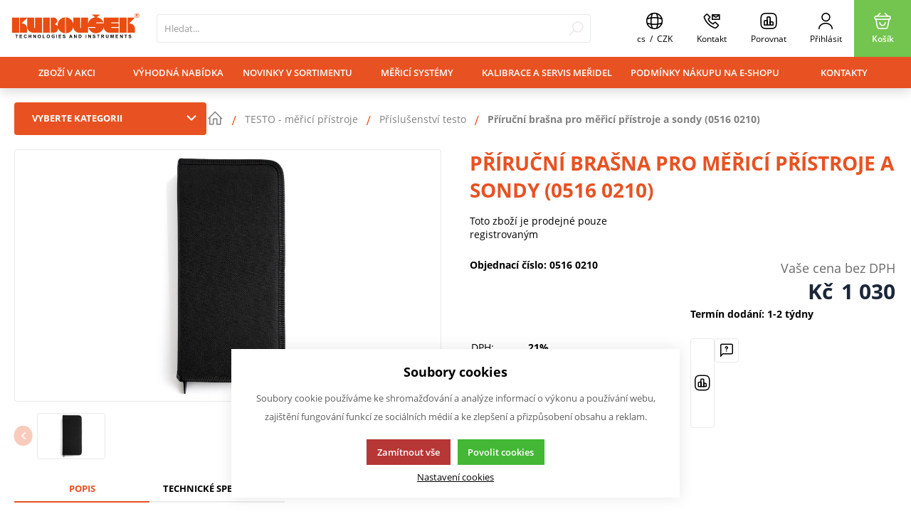

--- FILE ---
content_type: text/html; charset=UTF-8
request_url: https://shop.kubousek.cz/testo-merici-pristroje_c516937968780731/prislusenstvi-testo_c566750999478307/prirucni-brasna-pro-merici-pristroj-a-sondu-0516-0210_p1973
body_size: 205583
content:
<!DOCTYPE html><html lang="CS" data-tpl="pageProduct"><head><script>var k2consolePost='/standard/m1web/post.php'; var k2consoleImages='0'; !function(){try{let t="",e="",r="",a=!1,n=!1,s=window,i="1"==k2consoleImages;console.defaultError=console.error.bind(console),console.error=function(t){a=!0,console.defaultError.apply(console,arguments);try{throw Error(t,!1)}catch(e){let r={message:JSON.stringify(e.stack),data:""};d(r,"Console error")}a=!1},s.onerror=function(t,e,r,n,s){let i={message:JSON.stringify(s.stack),data:""};return d(i,"ERROR"),a};let o=XMLHttpRequest.prototype.send;function d(t,e){let r,a={type:e,errorData:t,url:location.href,browserInfo:((r={}).windowSize=s.innerWidth?""+(s.innerWidth?s.innerWidth:"")+"x"+(s.innerHeight?s.innerHeight:""):"",r.screen=screen.width?""+(screen.width?screen.width:"")+"x"+(screen.height?screen.height:""):"",r.cookies=!!navigator.cookieEnabled,r)};n=!0;let i=new FormData,o=new XMLHttpRequest;i.append("k2","console"),i.append("a",JSON.stringify(a)),o.open("POST",k2consolePost,!0),o.send(i),n=!1}XMLHttpRequest.prototype.send=function(){if(console.log(this),!n){t=this,e=arguments;try{throw Error(t,!1)}catch(a){r=JSON.stringify(a.stack)}this.addEventListener("load",function(){if(500==this.status||404==this.status){let t={message:r,data:e};d(t,"XHR error ("+this.status+")")}})}return o.apply(this,arguments)},s.addEventListener("error",function(t){if(console.log(t),"IMG"===t.target.nodeName){let e=t.target.getAttribute("src"),r={message:e=e.includes("data:image/gif;base64,")?t.target.getAttribute("data-src"):e,data:""};null==e||""==e.split("?")[0]?d(r,"IMG not found - empty src"):i&&d(r,"IMG not found")}if("SCRIPT"===t.target.nodeName){let a={message:t.target.src,data:""};d(a,"SCRIPT load error")}if("LINK"===t.target.nodeName&&"stylesheet"==t.target.rel){let n={message:t.target.href,data:""};d(n,"CSS load error")}},{capture:!0,passive:!0}),defaultImage=Image,Image=class extends defaultImage{constructor(){var t=document.createElement("img");return t.addEventListener("error",function(t){let e=t.target.getAttribute("src"),r={message:e=e.includes("data:image/gif;base64,")?t.target.getAttribute("data-src"):e,data:""};""==e.split("?")[0]||null==e?d(r,"IMG not found - empty src"):i&&d(r,"IMG not found")}),t}}}catch(g){console.log(g)}}();</script><script data-k2="dataLayer">var analyticsDataLayer = {"gtag":{"m5basket":{"currency":"CZK","value":"0","items":[]},"m4detail":{"items":[{"item_id":"1973","item_name":"P\u0159\u00edru\u010dn\u00ed bra\u0161na pro m\u011b\u0159ic\u00ed p\u0159\u00edstroje a sondy (0516 0210)","price":"1030","item_brand":"Testo","item_category":"P\u0159\u00edslu\u0161enstv\u00ed testo","quantity":1}]}},"userID":0,"userHash":"","dataLayer":{"m4detail":{"pageType":"productDetail","currency":"CZK","product":{"id":"1973","name":"P\u0159\u00edru\u010dn\u00ed bra\u0161na pro m\u011b\u0159ic\u00ed p\u0159\u00edstroje a sondy (0516 0210)","manufacturer":"Testo","priceWithVat":"1030","stocks":[{"id":"510","name":"Term\u00edn dod\u00e1n\u00ed: 1-2 t\u00fddny","availability":"0"}]},"basket":[]},"m1page":{"pageType":"page","currency":"CZK","basket":"{\"GTM\":{\"id\":\"product.id\",\"name\":\"product.name\",\"count\":\"product.count\"}}"}}};</script><meta http-equiv="content-type" content="text/html; charset=UTF-8"><script>var tag = document.createElement('script');

    tag.src = "https://www.youtube.com/iframe_api";
    var firstScriptTag = document.getElementsByTagName('script')[0];
    firstScriptTag.parentNode.insertBefore(tag, firstScriptTag);</script><script>var dataOrder = '""';
 
    if (dataOrder) {
        var purchaseGA = JSON.parse(dataOrder);
        dataOrder = JSON.parse(dataOrder);
    }
    var purchaseSend = (location.href.indexOf("sent=sent") != -1 ? true : false);</script><script class="k2noscript">window.dataLayerGTM = window.dataLayerGTM || [];
    function gtagGTM() { dataLayerGTM.push(arguments); }
    var dataCookieLoadGTM = localStorage.getItem('cookieSet');
    var stateGTM = JSON.parse(dataCookieLoadGTM);
    state = stateGTM == null ? {} : stateGTM; 

    gtagGTM('consent', 'default', {
        'ad_personalization': 'denied',
        'ad_user_data': 'denied',
        'ad_storage': 'denied',
        'analytics_storage': 'denied',
        'personalization_storage ': 'denied'
    });
    if (stateGTM != null) {
        gtagGTM('consent', 'update', {
            'ad_personalization': (state.marketing == true ? 'granted' : 'denied'),
            'ad_user_data': (state.marketing == true ? 'granted' : 'denied'),
            'ad_storage': (state.marketing == true ? 'granted' : 'denied'),
            'analytics_storage': (state.analytics == true ? 'granted' : 'denied'),
            'personalization_storage ': (state.preferences == true ? 'granted' : 'denied')
        });
    }



    (function (w, d, s, l, i) {
        w[l] = w[l] || [];
        w[l].push({
            'gtm.start': new Date().getTime(),
            event: 'gtm.js'
        });
        var f = d.getElementsByTagName(s)[0],
            j = d.createElement(s),
            dl = l != 'dataLayer' ? '&l=' + l : '';
        j.async = true;
        j.src =
            'https://www.googletagmanager.com/gtm.js?id=' + i + dl;
        f.parentNode.insertBefore(j, f);
    })(window, document, 'script', 'dataLayerGTM', "GTM-T83SZ5Q");</script><script type="text/plain" data-k2-consent="marketing">(function(d, s, id) {
        var js, fjs = d.getElementsByTagName(s)[0];
        if (d.getElementById(id)) return;
        js = d.createElement(s);
        js.id = id;
        js.src = 'https://connect.facebook.net/cs_CZ/sdk.js#xfbml=1&version=v3.1';
        fjs.parentNode.insertBefore(js, fjs);
    }(document, 'script', 'facebook-jssdk'));</script><script type="text/javascript">var leady_track_key="3jYyx2c7PNEgLuM7";
  (function(){
    var l=document.createElement("script");l.type="text/javascript";l.async=true;
    l.src='https://ct.leady.com/'+leady_track_key+"/L.js";
    var s=document.getElementsByTagName("script")[0];s.parentNode.insertBefore(l,s);
  })();</script><script>var daysText = ["Pondělí", "Úterý", "Středa", "Čtvrtek", "Pátek", "Sobota", "Neděle"];
        var monthText = ["Leden", "Únor", "Březen", "Duben", "Květen", "Červen", "Červenec", "Srpen", "Září", "Říjen", "Listopad", "Prosinec"];
        var todayText = "Dnes";
        var mapPinActive = "/template/eshop1/image/mapPinActive.png";
        var mapPin = "/template/eshop1/image/mapPin.png";
        var map_current_img = "/template/eshop1/image/mapCurrentLocation.png";
        var searchText = "Hledat";
        var noSearchSelect = "Žádné výsledky";
        var selectText = "Vybrat";
        var selectedText = "Vybráno";
        var k2ajaxEnabled = "{m1web::settings::k2axEnable}";
        k2ajaxEnabled = k2ajaxEnabled == "1";

        var packetaApiKey = "",
            defaultLang = "CS";
        var pplStylesUrl = "/template/eshop1/css/ppl.css?v=1767798037";

        var useGoogleMaps = '';
        var googleMapsLogo = '/template/eshop1/image/maps/google.png';
        var googleMapsKey = '';
        var googleMapsStyles = [{}];
        
        var useMapyCz = '';
        var mapyCzLogo = '/template/eshop1/image/maps/mapyCz.svg';
        var mapyCzKey = '';

        var mapCtrlZoom = 'Pro přibléžení podrž klávesu CTRL a pohybuj kolečkem myši';
        var mapTwoTouches = 'Pro pohyb v mapě použíj dva prsty';

        var isTemplateV2 = '1';</script><meta http-equiv="X-UA-Compatible" content="IE=edge"><meta name="viewport" content="width=device-width, initial-scale=1"><title>Příruční brašna pro měřicí přístroje a sondy (0516 0210)</title><meta name="robots" content="index, follow"><meta name="description" content=""><meta name="keywords" content=""><meta http-equiv="content-type" content="application/vnd.ms-excel; charset=UTF-8"><link rel="apple-touch-icon" sizes="180x180" href="/template/eshop1/special/image/favicon/apple-touch-icon.png"><link rel="icon" type="image/png" sizes="32x32" href="/template/eshop1/special/image/favicon/favicon-32x32.png"><link rel="icon" type="image/png" sizes="16x16" href="/template/eshop1/special/image/favicon/favicon-16x16.png"><link rel="shortcut icon" href="/template/eshop1/special/image/favicon/favicon.ico"><meta name="theme-color" content="#E85222"><meta name="msapplication-navbutton-color" content="#E85222"><meta name="apple-mobile-web-app-status-bar-style" content="#E85222"><meta name="xlsx-js" content="/template/eshop1/js/xlsx.js"><link rel="preload" href="/template/eshop1/fonts/subset-OpenSans.woff2" as="font" type="font/woff2" crossorigin><link rel="preload" href="/template/eshop1/fonts/ico.ttf?hxo1ga" as="font" type="font/truetype" crossorigin><link rel="stylesheet" href="/template/eshop1/css/styles.css?v=1767798037" media="screen"><link rel="stylesheet" href="/template/eshop1/css/module.css?v=1767798037" media="screen"><link rel="stylesheet" href="/template/eshop1/css/print.css" media="print"><script src="/template/eshop1/js/jquery.min.js" defer></script><script src="/template/eshop1/js/swiper.min.js" defer></script><script src="/template/eshop1/js/script.js?v=1767798037" defer></script><script src="/template/eshop1/js/maps.js?v=1767798037" defer></script><script class="k2noscript" src="/template/eshop1/js/scriptDataLayerGA4.js?v=1767798037" defer></script><noscript><link rel="stylesheet" href="/template/eshop1/css/stylesNoJs.css?v=1767798037" media="screen"></noscript><script src="/template/eshop1/js/cookie.js" defer></script><script src="/template/eshop1/js/k2ajax.js?v=1767798037" defer></script><link rel="canonical" href="https://shop.kubousek.cz/testo-merici-pristroje_c516937968780731/prislusenstvi-testo_c566750999478307/prirucni-brasna-pro-merici-pristroje-a-sondy-0516-0210_p1973"><link rel="alternate" hreflang="cs" href="https://shop.kubousek.cz/testo-merici-pristroje_c516937968780731/prislusenstvi-testo_c566750999478307/prirucni-brasna-pro-merici-pristroje-a-sondy-0516-0210_p1973"><link rel="alternate" hreflang="sk" href="https://shop.kubousek.cz/sk/testo-merici-pristroje_c516937968780731/prislusenstvi-testo_c566750999478307/prirucna-taska-pre-meracie-pristroje-a-sondy-0516-0210_p1973"></head><body data-k2-de="," data-k2-th=" " data-k2-ex="0" data-k2-in="0" data-k2-sn="1" data-k2-lang="5"><div class="k2axHeaderLoadingPos"></div><noscript><iframe src="https://www.googletagmanager.com/ns.html?id=GTM-T83SZ5Q" height="0" width="0" style="display:none;visibility:hidden"></iframe></noscript><div id="fb-root"></div><header class="main_header k2axFixedHeader"><div class="main_menu_wrap"><div class="flex buttons_wrap_menu mobile_buttons"><div class="menu_btn neni button_menu"><span class="icons"><span class="ico ico-category-all"></span><span class="ico ico-close"></span></span><span class="title">Nabídka</span></div><div class="search_btn neni button_menu"><span class="icons"><span class="ico ico-search"></span><span class="ico ico-close"></span></span><span class="title">Hledat</span></div></div><div class="flex logo_wrap"><a href="https://shop.kubousek.cz/" title="KUBOUŠEK" class="flex k2ajax" data-ajax-id="k2axMain"><img src="/template/eshop1/special/image/logo.svg" alt="KUBOUŠEK" class="logo"></a></div><div class="k2fx k2fx4search search_wrap flex"><form class="search_form flex k2tx k2tx4search" data-elastic="0" data-k2-min="3" data-k2-max="60" data-k2-crc="eNrtmN1u1DgUgO/7FFFWXLalAwIpmslKdEEg0YIoXKFV5EmcxIxjR7bTTkTDs/AsPBnHzn/Gw4bZagEtF21S2+f/s4+bZUSunZAiKVeuxEiEaXAjUO7EFG9dJ0IKHW8Wx/F25WYPc8GjIlSeVy90/feylLdnt2r79/IU9Pi3n26XMRfZRKEZGitUVoX1NAZhRcKV+7EefiexfFqPVa5/[base64]/MAthNqi5IDeLRsqC9eR0TVAWLzoMu7ZRkRK3cR2CPkl5CBzmA4N7jJ4WguvD3Hv/VFyIDpW+b4jSOasqdhkiTqqB23eAfIEoSFoSQXyz+CaFJSbMkaNW2bAuc8WuMs1yV4AzJNDK8ECHWPICAI0VofB9Mgf9/3qwe3e+DMJNNFB0pltwzlOGpzZQkKYSUKiPveUSCjsloNVMn4+rbavtsD3k+pQR+FXTM1GbBuEa7LbgDAiFhietIVeqwIyLhHCg9xhnAdNTR9LDdU5f8vKaqxql5WKh+IhCL7hZpcGKttcpZUNcOTIleHEQ0jF1CTSY8G2dGNH8Xu3MA0lZ3+DGu/At8hkrbyOazY/J6CDhGcA45lCd3Dk6veh482off7Nw5O5DWg9Cp6zYiZwDQOISmHzQIzQFpkkHb9eo7UGvszzulXLvzwWDBhMKz+zYM96ipEbVusya2WQDbuvlu57b195+5m9dl+em2lRo18wG8Jq85ZIiEY3AHGpt7Mlz9EOwZ2EEpv7nESvHXWkp2JI+DG/zL0UkmBZbqKuV5Dpt1jxyRFwARFtV0B4CtZ4Jn1ZfP1qSU2ZrTgOJYNWToV32FL4TALCyvzIJX7CUMa91G4QsWVnW5/C+fJ0v7vTZ+7BwAe3P4P0jg0+2hCTSP+nzf27bPtWs//jz5FTa1JaHf7puv60wc0job0Wp/2+yz/6GAjhCXAe4veMGaA/tZ96fiefcudJDOmotIt6kZPfQ/+nhgufi9wbKg6oILXQPk264SlswMPwBQjiII2vo9YHRKO7v5bHgea7LdYVsjAlOkyDV2xxtxr6MtJ/ZPFiMuGL8aZKTHQn+M8r8CR7/I/w=="><input class="k2productSearch" type="search" autocomplete="off" placeholder="Hledat..."><a href="#" class="k2searchHref k2ajax" data-ajax-id="k2axMain" data-k2-href="/vysledek-vyhledavani" data-k2-title="" title="{common::3::search}"><span class="ico ico-search"></span></a><div class="k2ifItem hide search_content"><div class="search_wrap_items"><div class="search_category"><div data-k2="searchCategory"><div class="search_sec_title_wrap"><span class="search_sec_title">Kategorie</span></div><ul data-k2="containerCategory" data-k2-limit="6"></ul><div class="k2noItemCategory spacing" style="display:none">
Žádná kategorie nenalezena</div></div><div data-k2="searchBrand"><div class="search_sec_title_wrap"><span class="search_sec_title">Značky</span></div><ul data-k2="containerBrand" data-k2-limit="2"></ul><div class="k2noItemBrand spacing" style="display:none">
Žádná značka nenalezena</div></div><div data-k2="searchBlog"><div class="search_sec_title_wrap"><span class="search_sec_title">Blog</span></div><ul data-k2="containerBlog" data-k2-limit="2"></ul><div class="k2noItemBlog spacing" style="display:none">
Žádný článek nenalezen</div></div></div><div class="search_product"><div><ul data-k2="container" class="search_product_container" data-k2-limit="10"></ul><div class="k2noItemProduct spacing" style="display:none">
Žádné zboží nenalezeno</div></div></div></div></div><div class="hide search_loading search_content"><div><div class=" flex flex_justify_center search_loading_wrap"><span class="loading relative"></span></div></div></div><div class="k2noItem hide search_content">
Nenalezeny žádné produkty.</div></form></div><div class="flex buttons_wrap_menu"><div class="k2fx k2fx2branchInfo"></div><div class="branch_popup_element_hide"><div class="branch_popup_element" data-title="Vyberte pobočku"><div class="k2fx k2fx2branchInfo"></div></div></div><div class="menu_localizeSettings  hide float_content_menu "><div class="k2fx k2fx5sale2countryInfo"><div class="k2tx k2tx5sale2countryInfo" data-tpl="pageProduct"><div class="menu_branch_wrap branch_btn"><button title="Stát doručení" class="branch_btn flex open_next button_menu flex align_center"><div data-k2="countryDetail"><div><span class="ico ico-language"></span></div></div><span class="title span_no_block"><span><span>
cs
</span></span><span>
 / 
</span><span><span>
CZK
</span></span></span><span class="ico-close"></span></button><div class="menu_branch spacing"><div data-k2-fx="m5order::sale2countryInfo"><div class="k2tx k2tx5sale2countryInfo"><div data-k2="langList"><div class="h4 bold">Jazyk</div><select data-k2="langContainer" data-k2-active="active" class="hide"><option data-k2="itemTpl" value="5" class="active" data-k2-url="https://shop.kubousek.cz/testo-merici-pristroje_c516937968780731/prislusenstvi-testo_c566750999478307/prirucni-brasna-pro-merici-pristroje-a-sondy-0516-0210_p1973" selected>
CS</option><option data-k2="itemTpl" value="3" class="" data-k2-url="https://shop.kubousek.cz/sk/testo-merici-pristroje_c516937968780731/prislusenstvi-testo_c566750999478307/prirucna-taska-pre-meracie-pristroje-a-sondy-0516-0210_p1973">
SK</option></select><div class="select_container filter_wrap relative spacing_top_mini selectCountryInfo"><div class=" filter_btn select_box relative" data-type="next"><span class="select_text"></span><span class="ico ico-arr"></span></div></div></div><div data-k2="currencyList"><div class="h4 bold">Měna</div><select data-k2="currencyContainer" data-k2-active="active" class="hide"><option data-k2="itemTpl" value="CZK" class="active" data-k2-url="?cid=CZK" selected>
CZK (Kč)</option><option data-k2="itemTpl" value="EUR" class="" data-k2-url="?cid=EUR">
EUR (EUR)</option></select><div class="select_container filter_wrap relative spacing_top_mini selectCountryInfo"><div class=" filter_btn select_box relative" data-type="next"><span class="select_text"></span><span class="ico ico-arr"></span></div></div></div><div class="spacing_top"><button class="saveChoices btn btn_normal full_width justify_center  btn_primary" data-k2-crc="T7Xbj0H1itSKT0X1jqnGk0P6kYr3oEjGTUnIRuo8oJo=oFG6SVa0oIDJoJ1JQuo8oJndj0sfjwxx">Potvrdit výběr</button></div></div></div></div></div></div></div></div><a href="/kontakty" title="" class="contact_btn neni button_menu k2ajax" data-ajax-id="k2axMain"><span class="ico ico-phone_e-mail"></span><span class="title">Kontakt</span></a><a href="/porovnavani-zbozi" title="" class="compare_btn relative neni button_menu k2ajax" data-ajax-id="k2axMain"><span class="compare_ico header_ico js_compare_count hide">0</span><span class="ico ico-compare"></span><span class="title">Porovnat</span></a><div class="flex"><div class="flex"><form data-k2="userGuest" class="flex"><a href="/prihlaseni-uzivatele" title="" data-k2-test-id="loginBtn" class="button_menu user_btn flex js_popup" id="seleniumLogin" data-selector=".login_wrap"><span class="ico ico-user"></span><span class="title">Přihlásit</span></a></form></div></div><div class="k2fx k2fx5basketFloat flex"><div class="flex k2tx k2tx5basketFloat" data-k2-crc="[base64]/kllAMMp3cYWW4F/CJXnRetm/oWq9AqpEBxFKbWarWSoFJUO/XMjqozOGcabYCWsm6Lg2Ndn0mdKlt4Y0fpEx2jfEY1sFQ9YVynTpDKGe6VTCZDLVYC4rLHVUPdtrwdS5MEFMueK8BSPZblovXxlHAGC8WKQeUh+Pw4IzQWB/Wcm5UG/ckxrSzlCpK2XRseAf55cFRRkVnODCFrrdcCZk3h5l7RUEBU4DN97nIRdD0MmlcPp/QPCfqfAbqUgy7mFIQj01JqRcik+dnaZLlJdfv1BY5XY0I="><div data-k2="noItem" class="flex"><a href="/nakupni-kosik" title="" class="basket_btn neni button_menu flex"><span class="ico ico-basket"></span><span class="title">Košík</span></a></div></div></div></div></div><div class="k2fx k2fx1menu main_menu set_active" data-k2-name="eshopHeaderMenu" data-k2-level="1"><nav class="k2tx k2tx1menu swiper-container header_tabs_slider header_tabs_slider_start"><ul data-k2="container" class="flex swiper-wrapper"><li data-k2="item" class=" swiper-slide"><a href="/zbozi-v-akci" title="" target="_self">Zboží v akci</a></li><li data-k2="item" class=" swiper-slide"><a href="/sleva" title="" target="_self">Výhodná nabídka</a></li><li data-k2="item" class=" swiper-slide"><a href="/novinky-v-sortimentu" title="" target="_self">Novinky v sortimentu</a></li><li data-k2="item" class=" swiper-slide"><a href="/merici-systemy" title="" target="_self">Měřicí systémy</a></li><li data-k2="item" class=" swiper-slide"><a href="/servis-meridel" title="" target="_self">Kalibrace a servis meřidel</a></li><li data-k2="item" class=" swiper-slide"><a href="/podminky-nakupu-na-e-shopu" title="" target="_self">Podmínky nákupu na e-shopu</a></li><li data-k2="item" class=" swiper-slide"><a href="/kontakty" title="" target="_self">Kontakty</a></li></ul></nav></div><div class="header_mobile_nav"><a href="/porovnavani-zbozi" title="" class="compare_btn_mobile relative neni button_menu k2ajax" data-ajax-id="k2axMain"><span class="compare_ico header_ico js_compare_count hide">0</span><span class="ico ico-compare"></span><span class="title">Porovnat</span></a><div class="k2fx k2fx2branchInfo"></div><div class="k2fx k2fx5sale2countryInfo"><div class="k2tx k2tx5sale2countryInfo" data-tpl="pageProduct"><div class="menu_branch_wrap menu_branch_wrap_mobile"><button title="Stát doručení" class="branch_btn_mobile flex open_next button_menu full_width"><span class="state_flag flex"><span>
 cs 
</span><span>
/
</span><span>
 CZK
</span></span></button><div class="menu_branch spacing"><div data-k2="langList"><div class="h4 bold">Jazyk</div><select data-k2="langContainer" data-k2-active="active" class="hide"><option data-k2="itemTpl" value="5" class="active" data-k2-url="https://shop.kubousek.cz/testo-merici-pristroje_c516937968780731/prislusenstvi-testo_c566750999478307/prirucni-brasna-pro-merici-pristroje-a-sondy-0516-0210_p1973" selected>
CS</option><option data-k2="itemTpl" value="3" class="" data-k2-url="https://shop.kubousek.cz/sk/testo-merici-pristroje_c516937968780731/prislusenstvi-testo_c566750999478307/prirucna-taska-pre-meracie-pristroje-a-sondy-0516-0210_p1973">
SK</option></select><div class="select_container filter_wrap relative spacing_top_mini selectCountryInfo"><div class=" filter_btn select_box relative" data-type="next"><span class="select_text"></span><span class="ico ico-arr"></span></div></div></div><div data-k2="currencyList"><div class="h4 bold">Měna</div><select data-k2="currencyContainer" data-k2-active="active" class="hide"><option data-k2="itemTpl" value="CZK" class="active" data-k2-url="?cid=CZK" selected>
CZK (Kč)</option><option data-k2="itemTpl" value="EUR" class="" data-k2-url="?cid=EUR">
EUR (EUR)</option></select><div class="select_container filter_wrap relative spacing_top_mini selectCountryInfo"><div class=" filter_btn select_box relative" data-type="next"><span class="select_text"></span><span class="ico ico-arr"></span></div></div></div><div class="spacing_top"><button class="saveChoices btn btn_normal full_width justify_center  btn_primary" data-k2-crc="T7Xbj0H1itSKT0X1jqnGk0g1itv3oEjGTUnIRuo8oJo=oFG6SVa0oIDJoJ1JQuo8oJndjIwbiwxx">Potvrdit výběr</button></div></div></div></div></div><div class="header_mobile_catg"><div class="k2fx k2fx3list" data-k2-level="3" data-k2-id="0"><nav class="k2tx k2tx3list category_list"><ul data-k2="container"><li data-k2="item" data-n="1" data-id="619742305978594" class=""><span><button class="ico ico-catg-arr open_list" aria-label="MITUTOYO - Zimní akce 2025"></button><a href="/mitutoyo-zimni-akce-2025_c619742305978594" title="MITUTOYO - Zimní akce 2025" class="k2ajax" data-ajax-id="k2axMain"><span>MITUTOYO - Zimní akce 2025</span></a></span><ul data-k2="subContainer"><li data-k2="item"><span><a href="/mitutoyo-zimni-akce-2025_c619742305978594/posuvna-meridla_c628856226580827" title="Posuvná měřidla" class="k2ajax" data-ajax-id="k2axMain"><span class="img_catg"><img src="/cache/img/47e87b08298ca2a0857cdc617e9400eb-w90-628856226580827-posuvky.png" alt="628856226580827-posuvky"></span><span>Posuvná měřidla</span></a></span></li><li data-k2="item"><span><a href="/mitutoyo-zimni-akce-2025_c619742305978594/hloubkomery_c628856226581064" title="Hloubkoměry" class="k2ajax" data-ajax-id="k2axMain"><span class="img_catg"><img src="/cache/img/48632ae385d85965fad6c50962d8d2e2-w90-628856226581064-hloubkomery.png" alt="628856226581064-hloubkomery"></span><span>Hloubkoměry</span></a></span></li><li data-k2="item"><span><a href="/mitutoyo-zimni-akce-2025_c619742305978594/mikrometry_c628856226580828" title="Mikrometry" class="k2ajax" data-ajax-id="k2axMain"><span class="img_catg"><img src="/cache/img/3f8e2ef52c84702340dce386548214b1-w90-628856226580828-mikrometry.png" alt="628856226580828-mikrometry"></span><span>Mikrometry</span></a></span></li><li data-k2="item"><span><a href="/mitutoyo-zimni-akce-2025_c619742305978594/dutinomery_c628856226581106" title="Dutinoměry" class="k2ajax" data-ajax-id="k2axMain"><span class="img_catg"><img src="/cache/img/963ae37a7c781c96f4bd2e2dc178ad7b-w90-628856226581106-dutinomery.png" alt="628856226581106-dutinomery"></span><span>Dutinoměry</span></a></span></li><li data-k2="item"><span><a href="/mitutoyo-zimni-akce-2025_c619742305978594/uchylkomery_c628856226581140" title="Úchylkoměry" class="k2ajax" data-ajax-id="k2axMain"><span class="img_catg"><img src="/cache/img/5e1fc6ef4edf06eabeaeb71ae7de1a36-w90-628856226581140-uchyl.png" alt="628856226581140-uchyl"></span><span>Úchylkoměry</span></a></span></li><li data-k2="item"><span><a href="/mitutoyo-zimni-akce-2025_c619742305978594/propojeni-meridel_c628856226581007" title="Propojení měřidel" class="k2ajax" data-ajax-id="k2axMain"><span class="img_catg"><img src="/cache/img/cad2d5125af49f5bc129f7e8205172f1-w90-628856226581007-propoj.png" alt="628856226581007-propoj"></span><span>Propojení měřidel</span></a></span></li><li data-k2="item"><span><a href="/mitutoyo-zimni-akce-2025_c619742305978594/vyskomery_c628856226581188" title="Výškoměry" class="k2ajax" data-ajax-id="k2axMain"><span class="img_catg"><img src="/cache/img/54a46f53ca1756192cd8a6a34fb825d5-w90-628856226581188-vysk.png" alt="628856226581188-vysk"></span><span>Výškoměry</span></a></span></li><li data-k2="item"><span><a href="/mitutoyo-zimni-akce-2025_c619742305978594/mereni-drsnosti-a-tvaru_c628856226580894" title="Měření drsnosti a tvaru" class="k2ajax" data-ajax-id="k2axMain"><span class="img_catg"><img src="/cache/img/bafd1ecfdc69ccbc5b08f2608db12dcd-w90-628856226580894-drsnomery.jpg" alt="628856226580894-drsnomery"></span><span>Měření drsnosti a tvaru</span></a></span></li><li data-k2="item"><span><a href="/mitutoyo-zimni-akce-2025_c619742305978594/mikroskopy_c642544287351083" title="Mikroskopy" class="k2ajax" data-ajax-id="k2axMain"><span class="img_catg"><img src="/cache/img/1095eee439d4527db318dbcd6b927ef0-w90-642544287351083-mikroskopy.png" alt="642544287351083-mikroskopy"></span><span>Mikroskopy</span></a></span></li><li data-k2="item"><span><a href="/mitutoyo-zimni-akce-2025_c619742305978594/tvrdomery_c642544287351084" title="Tvrdoměry" class="k2ajax" data-ajax-id="k2axMain"><span class="img_catg"><img src="/cache/img/bd198552ec0f30c1631b683cd0ea2df3-w90-642544287351084-tvrdomery.png" alt="642544287351084-tvrdomery"></span><span>Tvrdoměry</span></a></span></li><li data-k2="item"><span><a href="/mitutoyo-zimni-akce-2025_c619742305978594/vybaveni-a-prislusenstvi_c642544287351082" title="Vybavení a příslušenství" class="k2ajax" data-ajax-id="k2axMain"><span class="img_catg"><img src="/cache/img/87b12849ef3f5e3c375df4f86ee301bd-w90-642544287351082-vybaveni.png" alt="642544287351082-vybaveni"></span><span>Vybavení a příslušenství</span></a></span></li></ul></li><li data-k2="item" data-n="2" data-id="286165080997901" class=""><span><button class="ico ico-catg-arr open_list" aria-label="Ruční měřidla"></button><a href="/rucni-meridla_c286165080997901" title="Ruční měřidla" class="k2ajax" data-ajax-id="k2axMain"><span>Ruční měřidla</span></a></span><ul data-k2="subContainer"><li data-k2="item"><span><a href="/rucni-meridla_c286165080997901/https-shop.kubousek.cz-rucni-meridla-c286165080997901-posuvna-meritka-c286066296750103_c286066296750103" title="Posuvná měřítka (posuvky, šuplery)" class="k2ajax" data-ajax-id="k2axMain"><span class="img_catg"><img src="/cache/img/23bca8f2a204dbb63529384e5da0878b-w90-286066296750103POSUVNAMERITKA.PNG" alt="286066296750103_POSUVNAMERITKA"></span><span>Posuvná měřítka (posuvky, šuplery)</span></a></span><ul data-k2="subContainer"><li data-k2="item"><span><a href="/rucni-meridla_c286165080997901/https-shop.kubousek.cz-rucni-meridla-c286165080997901-posuvna-meritka-c286066296750103_c286066296750103/https-shop.kubousek.cz-rucni-meridla-c286165080997901-posuvna-meritka-c286066296750103-digitalni-posuvne-meritko-mitutoyo-0-100-0-01-mm-500-180-30-p40178_c286165080997973" title="Digitální posuvná měřítka" class="k2ajax" data-ajax-id="k2axMain"><span>Digitální posuvná měřítka</span></a></span></li><li data-k2="item"><span><a href="/rucni-meridla_c286165080997901/https-shop.kubousek.cz-rucni-meridla-c286165080997901-posuvna-meritka-c286066296750103_c286066296750103/analogova-posuvna-meritka_c286165080997974" title="Analogová posuvná měřítka" class="k2ajax" data-ajax-id="k2axMain"><span>Analogová posuvná měřítka</span></a></span></li><li data-k2="item"><span><a href="/rucni-meridla_c286165080997901/https-shop.kubousek.cz-rucni-meridla-c286165080997901-posuvna-meritka-c286066296750103_c286066296750103/specialni-posuvna-meritka_c286165080997975" title="Speciální posuvná měřítka" class="k2ajax" data-ajax-id="k2axMain"><span>Speciální posuvná měřítka</span></a></span></li><li data-k2="item"><span><a href="/rucni-meridla_c286165080997901/https-shop.kubousek.cz-rucni-meridla-c286165080997901-posuvna-meritka-c286066296750103_c286066296750103/prislusenstvi-posuvna-meridla_c286165080997976" title="Příslušenství posuvná měřidla" class="k2ajax" data-ajax-id="k2axMain"><span>Příslušenství posuvná měřidla</span></a></span></li></ul></li><li data-k2="item"><span><a href="/rucni-meridla_c286165080997901/https-shop.kubousek.cz-rucni-meridla-c286165080997901-dutinomery-a-odpichy-c279890133778434_c279890133778434" title="Dutinoměry a odpichy" class="k2ajax" data-ajax-id="k2axMain"><span class="img_catg"><img src="/cache/img/1ad7e1d461e6d45c6c5d320374098281-w90-279890133778434DUTINOMERY.PNG" alt="279890133778434_DUTINOMERY"></span><span>Dutinoměry a odpichy</span></a></span><ul data-k2="subContainer"><li data-k2="item"><span><a href="/rucni-meridla_c286165080997901/https-shop.kubousek.cz-rucni-meridla-c286165080997901-dutinomery-a-odpichy-c279890133778434_c279890133778434/dvoudotekove-dutinomery_c516937968780730" title="Dvoudotekové dutinoměry" class="k2ajax" data-ajax-id="k2axMain"><span>Dvoudotekové dutinoměry</span></a></span></li><li data-k2="item"><span><a href="/rucni-meridla_c286165080997901/https-shop.kubousek.cz-rucni-meridla-c286165080997901-dutinomery-a-odpichy-c279890133778434_c279890133778434/tridotekove-dutinomery_c286165080997955" title="Třídotekové dutinoměry" class="k2ajax" data-ajax-id="k2axMain"><span>Třídotekové dutinoměry</span></a></span></li><li data-k2="item"><span><a href="/rucni-meridla_c286165080997901/https-shop.kubousek.cz-rucni-meridla-c286165080997901-dutinomery-a-odpichy-c279890133778434_c279890133778434/mikrometricke-odpichy_c286165080997956" title="Mikrometrické odpichy" class="k2ajax" data-ajax-id="k2axMain"><span>Mikrometrické odpichy</span></a></span></li><li data-k2="item"><span><a href="/rucni-meridla_c286165080997901/https-shop.kubousek.cz-rucni-meridla-c286165080997901-dutinomery-a-odpichy-c279890133778434_c279890133778434/prislusenstvi-dutinomery_c286165080997964" title="Příslušenství dutinoměry" class="k2ajax" data-ajax-id="k2axMain"><span>Příslušenství dutinoměry</span></a></span></li></ul></li><li data-k2="item"><span><a href="/rucni-meridla_c286165080997901/https-shop.kubousek.cz-rucni-meridla-c286165080997901-mikrometry-c286066296750100_c286066296750100" title="Mikrometry" class="k2ajax" data-ajax-id="k2axMain"><span class="img_catg"><img src="/cache/img/1f63d6299296833123250561241ef3b1-w90-286066296750100MIKROMETRY.PNG" alt="286066296750100_MIKROMETRY"></span><span>Mikrometry</span></a></span><ul data-k2="subContainer"><li data-k2="item"><span><a href="/rucni-meridla_c286165080997901/https-shop.kubousek.cz-rucni-meridla-c286165080997901-mikrometry-c286066296750100_c286066296750100/digitalni-trmenove-mikrometry_c286165080997965" title="Digitální třmenové mikrometry" class="k2ajax" data-ajax-id="k2axMain"><span>Digitální třmenové mikrometry</span></a></span></li><li data-k2="item"><span><a href="/rucni-meridla_c286165080997901/https-shop.kubousek.cz-rucni-meridla-c286165080997901-mikrometry-c286066296750100_c286066296750100/mechanicke-trmenove-mikrometry_c286165080997966" title="Mechanické třmenové mikrometry" class="k2ajax" data-ajax-id="k2axMain"><span>Mechanické třmenové mikrometry</span></a></span></li><li data-k2="item"><span><a href="/rucni-meridla_c286165080997901/https-shop.kubousek.cz-rucni-meridla-c286165080997901-mikrometry-c286066296750100_c286066296750100/sady-mikrometru_c620554055125071" title="Sady mikrometrů" class="k2ajax" data-ajax-id="k2axMain"><span>Sady mikrometrů</span></a></span></li><li data-k2="item"><span><a href="/rucni-meridla_c286165080997901/https-shop.kubousek.cz-rucni-meridla-c286165080997901-mikrometry-c286066296750100_c286066296750100/mikrometry-vnitrni_c286165080997963" title="Mikrometry vnitřní" class="k2ajax" data-ajax-id="k2axMain"><span>Mikrometry vnitřní</span></a></span></li><li data-k2="item"><span><a href="/rucni-meridla_c286165080997901/https-shop.kubousek.cz-rucni-meridla-c286165080997901-mikrometry-c286066296750100_c286066296750100/mikrometricke-hlavice_c286165080997967" title="Mikrometrické hlavice" class="k2ajax" data-ajax-id="k2axMain"><span>Mikrometrické hlavice</span></a></span></li><li data-k2="item"><span><a href="/rucni-meridla_c286165080997901/https-shop.kubousek.cz-rucni-meridla-c286165080997901-mikrometry-c286066296750100_c286066296750100/prislusenstvi-mikrometry_c286165080997968" title="Příslušenství mikrometry" class="k2ajax" data-ajax-id="k2axMain"><span>Příslušenství mikrometry</span></a></span></li></ul></li><li data-k2="item"><span><a href="/rucni-meridla_c286165080997901/mereni-uhlu_c286066296750102" title="Měření úhlu" class="k2ajax" data-ajax-id="k2axMain"><span class="img_catg"><img src="/cache/img/de085cf62595b0be5c0a2762a3a2ca3a-w90-286066296750102UHLOMER.PNG" alt="286066296750102_UHLOMER"></span><span>Měření úhlu</span></a></span><ul data-k2="subContainer"><li data-k2="item"><span><a href="/rucni-meridla_c286165080997901/mereni-uhlu_c286066296750102/uhlomery_c286165080997969" title="Úhloměry" class="k2ajax" data-ajax-id="k2axMain"><span>Úhloměry</span></a></span></li><li data-k2="item"><span><a href="/rucni-meridla_c286165080997901/mereni-uhlu_c286066296750102/uhelniky_c286165080997970" title="Úhelníky" class="k2ajax" data-ajax-id="k2axMain"><span>Úhelníky</span></a></span></li><li data-k2="item"><span><a href="/rucni-meridla_c286165080997901/mereni-uhlu_c286066296750102/vodovahy_c286165080997971" title="Vodováhy" class="k2ajax" data-ajax-id="k2axMain"><span>Vodováhy</span></a></span></li><li data-k2="item"><span><a href="/rucni-meridla_c286165080997901/mereni-uhlu_c286066296750102/prislusenstvi-mereni-uhlu_c619742305978779" title="Příslušenství měření úhlu" class="k2ajax" data-ajax-id="k2axMain"><span>Příslušenství měření úhlu</span></a></span></li></ul></li><li data-k2="item"><span><a href="/rucni-meridla_c286165080997901/hloubkomery_c286066296750105" title="Hloubkoměry" class="k2ajax" data-ajax-id="k2axMain"><span class="img_catg"><img src="/cache/img/cbabf424cbe67b9c3d8ed9557f267f81-w90-286066296750105HLOUBKOMERY.PNG" alt="286066296750105_HLOUBKOMERY"></span><span>Hloubkoměry</span></a></span><ul data-k2="subContainer"><li data-k2="item"><span><a href="/rucni-meridla_c286165080997901/hloubkomery_c286066296750105/mikrometricke-hloubkomery_c286165080997977" title="Mikrometrické hloubkoměry" class="k2ajax" data-ajax-id="k2axMain"><span>Mikrometrické hloubkoměry</span></a></span></li><li data-k2="item"><span><a href="/rucni-meridla_c286165080997901/hloubkomery_c286066296750105/posuvne-hloubkomery_c286165080997978" title="Posuvné hloubkoměry" class="k2ajax" data-ajax-id="k2axMain"><span>Posuvné hloubkoměry</span></a></span></li><li data-k2="item"><span><a href="/rucni-meridla_c286165080997901/hloubkomery_c286066296750105/prislusenstvi-hloubkomery_c286165080997979" title="Příslušenství hloubkoměry" class="k2ajax" data-ajax-id="k2axMain"><span>Příslušenství hloubkoměry</span></a></span></li></ul></li><li data-k2="item"><span><a href="/rucni-meridla_c286165080997901/mereni-delky-a-tloustky_c619132420634750" title="Měření délky a tloušťky" class="k2ajax" data-ajax-id="k2axMain"><span class="img_catg"><img src="/cache/img/ef43f4d19a382f41287f179fba503224-w90-619132420634750-delka.png" alt="619132420634750-delka"></span><span>Měření délky a tloušťky</span></a></span><ul data-k2="subContainer"><li data-k2="item"><span><a href="/rucni-meridla_c286165080997901/mereni-delky-a-tloustky_c619132420634750/metry-a-pasma_c618337851675883" title="Metry a pásma" class="k2ajax" data-ajax-id="k2axMain"><span>Metry a pásma</span></a></span></li><li data-k2="item"><span><a href="/rucni-meridla_c286165080997901/mereni-delky-a-tloustky_c619132420634750/pravitka-a-meritka_c618337851675893" title="Pravítka a měřítka" class="k2ajax" data-ajax-id="k2axMain"><span>Pravítka a měřítka</span></a></span></li><li data-k2="item"><span><a href="/rucni-meridla_c286165080997901/mereni-delky-a-tloustky_c619132420634750/tloustkomery_c286066296750111" title="Tloušťkoměry" class="k2ajax" data-ajax-id="k2axMain"><span>Tloušťkoměry</span></a></span></li><li data-k2="item"><span><a href="/rucni-meridla_c286165080997901/mereni-delky-a-tloustky_c619132420634750/obvodove-mereni_c619742305978762" title="Obvodové měření" class="k2ajax" data-ajax-id="k2axMain"><span>Obvodové měření</span></a></span></li><li data-k2="item"><span><a href="/rucni-meridla_c286165080997901/mereni-delky-a-tloustky_c619132420634750/sparove-merky-a-listy_c619742305978850" title="Spárové měrky a listy" class="k2ajax" data-ajax-id="k2axMain"><span>Spárové měrky a listy</span></a></span></li></ul></li><li data-k2="item"><span><a href="/rucni-meridla_c286165080997901/uchylkomery_c286066296750113" title="Úchylkoměry" class="k2ajax" data-ajax-id="k2axMain"><span class="img_catg"><img src="/cache/img/71ae7c38ffe0c626a97ca197ff693131-w90-286066296750113UCHYLKOMERY.PNG" alt="286066296750113_UCHYLKOMERY"></span><span>Úchylkoměry</span></a></span><ul data-k2="subContainer"><li data-k2="item"><span><a href="/rucni-meridla_c286165080997901/uchylkomery_c286066296750113/digitalni-uchylkomery_c286165080997982" title="Digitální úchylkoměry" class="k2ajax" data-ajax-id="k2axMain"><span>Digitální úchylkoměry</span></a></span></li><li data-k2="item"><span><a href="/rucni-meridla_c286165080997901/uchylkomery_c286066296750113/ciselnikove-uchylkomery_c286165080997983" title="Číselníkové úchylkoměry" class="k2ajax" data-ajax-id="k2axMain"><span>Číselníkové úchylkoměry</span></a></span></li><li data-k2="item"><span><a href="/rucni-meridla_c286165080997901/uchylkomery_c286066296750113/packove-uchylkomery_c286165080997984" title="Páčkové úchylkoměry" class="k2ajax" data-ajax-id="k2axMain"><span>Páčkové úchylkoměry</span></a></span></li><li data-k2="item"><span><a href="/rucni-meridla_c286165080997901/uchylkomery_c286066296750113/uchylkomery-s-mericimi-rameny_c286165080997985" title="Úchylkoměry s měřícími rameny" class="k2ajax" data-ajax-id="k2axMain"><span>Úchylkoměry s měřícími rameny</span></a></span></li><li data-k2="item"><span><a href="/rucni-meridla_c286165080997901/uchylkomery_c286066296750113/vysoce-presne-merici-pristroje_c621185414991883" title="Vysoce přesné měřicí přístroje" class="k2ajax" data-ajax-id="k2axMain"><span>Vysoce přesné měřicí přístroje</span></a></span></li><li data-k2="item"><span><a href="/rucni-meridla_c286165080997901/uchylkomery_c286066296750113/prislusenstvi-uchylkomery_c286165080997986" title="Příslušenství úchylkoměry" class="k2ajax" data-ajax-id="k2axMain"><span>Příslušenství úchylkoměry</span></a></span></li></ul></li><li data-k2="item"><span><a href="/rucni-meridla_c286165080997901/vyskomery-a-orysovaci-pristroje_c286066296750114" title="Výškoměry a orýsovací přístroje" class="k2ajax" data-ajax-id="k2axMain"><span class="img_catg"><img src="/cache/img/a52516c1260b1cd7a99b6c002bcba6d3-w90-286066296750114VYSKOMERY.PNG" alt="286066296750114_VYSKOMERY"></span><span>Výškoměry a orýsovací přístroje</span></a></span><ul data-k2="subContainer"><li data-k2="item"><span><a href="/rucni-meridla_c286165080997901/vyskomery-a-orysovaci-pristroje_c286066296750114/analogove-vyskomery_c286165080997987" title="Analogové výškoměry" class="k2ajax" data-ajax-id="k2axMain"><span>Analogové výškoměry</span></a></span></li><li data-k2="item"><span><a href="/rucni-meridla_c286165080997901/vyskomery-a-orysovaci-pristroje_c286066296750114/digitalni-vyskomery_c286165080997988" title="Digitální výškoměry" class="k2ajax" data-ajax-id="k2axMain"><span>Digitální výškoměry</span></a></span></li><li data-k2="item"><span><a href="/rucni-meridla_c286165080997901/vyskomery-a-orysovaci-pristroje_c286066296750114/vyskomery-s-vypocetni-jednotkou_c286165080997989" title="Výškoměry s výpočetní jednotkou" class="k2ajax" data-ajax-id="k2axMain"><span>Výškoměry s výpočetní jednotkou</span></a></span></li><li data-k2="item"><span><a href="/rucni-meridla_c286165080997901/vyskomery-a-orysovaci-pristroje_c286066296750114/prislusenstvi-vyskomery_c286165080997990" title="Příslušenství výškoměry" class="k2ajax" data-ajax-id="k2axMain"><span>Příslušenství výškoměry</span></a></span></li></ul></li><li data-k2="item"><span><a href="/rucni-meridla_c286165080997901/drsnomery-rucni_c516937968780734" title="Drsnoměry (ruční)" class="k2ajax" data-ajax-id="k2axMain"><span class="img_catg"><img src="/cache/img/ab903b8739e62642ca4f1b422fa9ceb1-w90-516937968780734DRSNOMERY(RUCNI).PNG" alt="516937968780734_DRSNOMERY(RUCNI)"></span><span>Drsnoměry (ruční)</span></a></span><ul data-k2="subContainer"><li data-k2="item"><span><a href="/rucni-meridla_c286165080997901/drsnomery-rucni_c516937968780734/drsnomery_c654505771270851" title="Drsnoměry" class="k2ajax" data-ajax-id="k2axMain"><span>Drsnoměry</span></a></span></li><li data-k2="item"><span><a href="/rucni-meridla_c286165080997901/drsnomery-rucni_c516937968780734/prislusenstvi-drsnomery_c619772370747759" title="Příslušenství drsnoměry" class="k2ajax" data-ajax-id="k2axMain"><span>Příslušenství drsnoměry</span></a></span></li></ul></li><li data-k2="item"><span><a href="/rucni-meridla_c286165080997901/tvrdomery-rucni_c516937968780732" title="Tvrdoměry (ruční)" class="k2ajax" data-ajax-id="k2axMain"><span class="img_catg"><img src="/cache/img/864d3888cbabf18f5b2b5752884dc3cf-w90-516937968780732-tvrdomery%20rucni.png" alt="516937968780732-tvrdomery rucni"></span><span>Tvrdoměry (ruční)</span></a></span><ul data-k2="subContainer"><li data-k2="item"><span><a href="/rucni-meridla_c286165080997901/tvrdomery-rucni_c516937968780732/tvrdomery-shore_c655798556427855" title="Tvrdoměry SHORE" class="k2ajax" data-ajax-id="k2axMain"><span>Tvrdoměry SHORE</span></a></span></li><li data-k2="item"><span><a href="/rucni-meridla_c286165080997901/tvrdomery-rucni_c516937968780732/tvrdomery-leeb_c655798556427880" title="Tvrdoměry LEEB" class="k2ajax" data-ajax-id="k2axMain"><span>Tvrdoměry LEEB</span></a></span></li></ul></li><li data-k2="item"><span><a href="/rucni-meridla_c286165080997901/dalsi-meridla-a-potreby_c619132420634667" title="Další měřidla a potřeby" class="k2ajax" data-ajax-id="k2axMain"><span class="img_catg"><img src="/cache/img/24cb77ec7b243192e2058b57fbe2a18f-w90-619132420634667-ostatni.png" alt="619132420634667-ostatni"></span><span>Další měřidla a potřeby</span></a></span><ul data-k2="subContainer"><li data-k2="item"><span><a href="/rucni-meridla_c286165080997901/dalsi-meridla-a-potreby_c619132420634667/kombinovane-sady-meridel_c618806003112953" title="Kombinované sady měřidel" class="k2ajax" data-ajax-id="k2axMain"><span>Kombinované sady měřidel</span></a></span></li></ul></li><li data-k2="item"><span><a href="/rucni-meridla_c286165080997901/kalibrace-meridel_c586331755381745" title="Kalibrace měřidel" class="k2ajax" data-ajax-id="k2axMain"><span class="img_catg"><img src="/cache/img/acf1b018a5a84bc3e106fb636d5579b7-w90-586331755381745-63564ksq.jpg" alt="586331755381745-63564_ksq"></span><span>Kalibrace měřidel</span></a></span></li></ul></li><li data-k2="item" data-n="3" data-id="286066296750107" class=""><span><button class="ico ico-catg-arr open_list" aria-label="Měrky, trny a kalibry"></button><a href="/merky-trny-a-kalibry_c286066296750107" title="Měrky, trny a kalibry" class="k2ajax" data-ajax-id="k2axMain"><span>Měrky, trny a kalibry</span></a></span><ul data-k2="subContainer"><li data-k2="item"><span><a href="/merky-trny-a-kalibry_c286066296750107/merky-koncove-a-specialni_c620485335318724" title="Měrky koncové a speciální" class="k2ajax" data-ajax-id="k2axMain"><span class="img_catg"><img src="/cache/img/4f944c1e284cc92ad47554c89c1660f6-w90-620485335318724-koncove.png" alt="620485335318724-koncove"></span><span>Měrky koncové a speciální</span></a></span><ul data-k2="subContainer"><li data-k2="item"><span><a href="/merky-trny-a-kalibry_c286066296750107/merky-koncove-a-specialni_c620485335318724/koncove-merky-sady_c286165080997981" title="Koncové měrky - sady" class="k2ajax" data-ajax-id="k2axMain"><span>Koncové měrky - sady</span></a></span></li><li data-k2="item"><span><a href="/merky-trny-a-kalibry_c286066296750107/merky-koncove-a-specialni_c620485335318724/koncove-merky-jednotlive-metricke-mm_c286165080997980" title="Koncové měrky - jednotlivé metrické - mm" class="k2ajax" data-ajax-id="k2axMain"><span>Koncové měrky - jednotlivé metrické - mm</span></a></span></li><li data-k2="item"><span><a href="/merky-trny-a-kalibry_c286066296750107/merky-koncove-a-specialni_c620485335318724/koncove-merky-jednotlive-palcove-inch_c639202802794562" title="Koncové měrky - jednotlivé palcové - inch" class="k2ajax" data-ajax-id="k2axMain"><span>Koncové měrky - jednotlivé palcové - inch</span></a></span></li><li data-k2="item"><span><a href="/merky-trny-a-kalibry_c286066296750107/merky-koncove-a-specialni_c620485335318724/specialni-merky_c619742305978798" title="Speciální měrky" class="k2ajax" data-ajax-id="k2axMain"><span>Speciální měrky</span></a></span></li></ul></li><li data-k2="item"><span><a href="/merky-trny-a-kalibry_c286066296750107/merici-trny-a-piny_c620485335318725" title="Měřící trny a piny" class="k2ajax" data-ajax-id="k2axMain"><span class="img_catg"><img src="/cache/img/03d661d40ea4c3026b48c1ce66db1989-w90-620485335318725-trny.png" alt="620485335318725-trny"></span><span>Měřící trny a piny</span></a></span><ul data-k2="subContainer"><li data-k2="item"><span><a href="/merky-trny-a-kalibry_c286066296750107/merici-trny-a-piny_c620485335318725/merici-trny-jednotlive_c516937968780736" title="Měřicí trny - jednotlivé" class="k2ajax" data-ajax-id="k2axMain"><span>Měřicí trny - jednotlivé</span></a></span></li><li data-k2="item"><span><a href="/merky-trny-a-kalibry_c286066296750107/merici-trny-a-piny_c620485335318725/merici-trny-sady_c619261269640436" title="Měřicí trny - sady" class="k2ajax" data-ajax-id="k2axMain"><span>Měřicí trny - sady</span></a></span></li></ul></li><li data-k2="item"><span><a href="/merky-trny-a-kalibry_c286066296750107/mezni-krouzky_c516937968780735" title="Mezní kroužky" class="k2ajax" data-ajax-id="k2axMain"><span class="img_catg"><img src="/cache/img/77d01125c4bfb0d94b22c330e69e6b6d-w90-516937968780735-krouzek.png" alt="516937968780735-krouzek"></span><span>Mezní kroužky</span></a></span></li><li data-k2="item"><span><a href="/merky-trny-a-kalibry_c286066296750107/kalibry-zavitove-valeckove-a-trmenove_c620485335319223" title="Kalibry závitové, válečkové a třmenové" class="k2ajax" data-ajax-id="k2axMain"><span class="img_catg"><img src="/cache/img/73d7d186d410162bde04a40949b3ecaf-w90-620485335319223-kalibry.png" alt="620485335319223-kalibry"></span><span>Kalibry závitové, válečkové a třmenové</span></a></span><ul data-k2="subContainer"><li data-k2="item"><span><a href="/merky-trny-a-kalibry_c286066296750107/kalibry-zavitove-valeckove-a-trmenove_c620485335319223/kalibry-valeckove_c619110946107435" title="Kalibry válečkové" class="k2ajax" data-ajax-id="k2axMain"><span>Kalibry válečkové</span></a></span></li><li data-k2="item"><span><a href="/merky-trny-a-kalibry_c286066296750107/kalibry-zavitove-valeckove-a-trmenove_c620485335319223/kalibry-trmenove_c620485335318629" title="Kalibry třmenové" class="k2ajax" data-ajax-id="k2axMain"><span>Kalibry třmenové</span></a></span></li><li data-k2="item"><span><a href="/merky-trny-a-kalibry_c286066296750107/kalibry-zavitove-valeckove-a-trmenove_c620485335319223/zavitove-kalibry_c516937968780737" title="Závitové kalibry" class="k2ajax" data-ajax-id="k2axMain"><span>Závitové kalibry</span></a></span></li><li data-k2="item"><span><a href="/merky-trny-a-kalibry_c286066296750107/kalibry-zavitove-valeckove-a-trmenove_c620485335319223/zavitove-krouzky_c516937968780738" title="Závitové kroužky" class="k2ajax" data-ajax-id="k2axMain"><span>Závitové kroužky</span></a></span></li></ul></li><li data-k2="item"><span><a href="/merky-trny-a-kalibry_c286066296750107/prislusenstvi-merky-a-kalibry_c551671369302534" title="Příslušenství měrky a kalibry" class="k2ajax" data-ajax-id="k2axMain"><span class="img_catg"><img src="/cache/img/787fe69f83577df44b4225035af0664d-w90-551671369302534-prislusenstvi.png" alt="551671369302534-prislusenstvi"></span><span>Příslušenství měrky a kalibry</span></a></span></li></ul></li><li data-k2="item" data-n="4" data-id="273825639956484" class=""><span><button class="ico ico-catg-arr open_list" aria-label="Systémy přenosu dat"></button><a href="/systemy-prenosu-dat_c273825639956484" title="Systémy přenosu dat" class="k2ajax" data-ajax-id="k2axMain"><span>Systémy přenosu dat</span></a></span><ul data-k2="subContainer"><li data-k2="item"><span><a href="/systemy-prenosu-dat_c273825639956484/usb-kabely_c286165080998004" title="USB kabely" class="k2ajax" data-ajax-id="k2axMain"><span class="img_catg"><img src="/cache/img/abdc4e0056101bcc7e50c1d7fdb6694a-w90-286165080998004USBKABELY.PNG" alt="286165080998004_USBKABELY"></span><span>USB kabely</span></a></span></li><li data-k2="item"><span><a href="/systemy-prenosu-dat_c273825639956484/digimatic_c286165080998005" title="DIGIMATIC" class="k2ajax" data-ajax-id="k2axMain"><span class="img_catg"><img src="/cache/img/c01c7599752a022e755a55f408e98835-w90-286165080998005DIGIMATICKABELY.PNG" alt="286165080998005_DIGIMATICKABELY"></span><span>DIGIMATIC</span></a></span></li><li data-k2="item"><span><a href="/systemy-prenosu-dat_c273825639956484/u-wave-bezdratove_c286165080998006" title="U-WAVE (bezdrátové)" class="k2ajax" data-ajax-id="k2axMain"><span class="img_catg"><img src="/cache/img/71e76a6ea5410a6bca4633143386c0aa-w90-286165080998006U-WAVE.PNG" alt="286165080998006_U-WAVE"></span><span>U-WAVE (bezdrátové)</span></a></span></li><li data-k2="item"><span><a href="/systemy-prenosu-dat_c273825639956484/rs232_c620554055125316" title="RS232" class="k2ajax" data-ajax-id="k2axMain"><span class="img_catg"><img src="/cache/img/bdb207bc9b1a1c4064580abaf82d1b81-w90-620554055125316-6ea13d36-a649-42d3-96d3-db6ffec37ebb.jpg" alt="620554055125316-6ea13d36-a649-42d3-96d3-db6ffec37ebb"></span><span>RS232</span></a></span></li><li data-k2="item"><span><a href="/systemy-prenosu-dat_c273825639956484/software-a-spc_c286165080998007" title="Software a SPC" class="k2ajax" data-ajax-id="k2axMain"><span class="img_catg"><img src="/cache/img/432f74c265a6b2a4dff860a264be7151-w90-286165080998007SOFTWAREASPC.PNG" alt="286165080998007_SOFTWAREASPC"></span><span>Software a SPC</span></a></span></li><li data-k2="item"><span><a href="/systemy-prenosu-dat_c273825639956484/multiplexery_c286165080998008" title="Multiplexery" class="k2ajax" data-ajax-id="k2axMain"><span class="img_catg"><img src="/cache/img/a48a62dae4d5295781738aa8fe44996a-w90-286165080998008MULTIPLEXERY.PNG" alt="286165080998008_MULTIPLEXERY"></span><span>Multiplexery</span></a></span></li><li data-k2="item"><span><a href="/systemy-prenosu-dat_c273825639956484/prenos-dat-helios-preisser_c619742305978919" title="Přenos dat HELIOS-PREISSER" class="k2ajax" data-ajax-id="k2axMain"><span class="img_catg"><img src="/cache/img/d0c4638b45d5ec00eec302442d929a54-w90-619742305978919-prenos%20dat%20hp.png" alt="619742305978919-prenos dat hp"></span><span>Přenos dat HELIOS-PREISSER</span></a></span></li><li data-k2="item"><span><a href="/systemy-prenosu-dat_c273825639956484/prenos-dat-hitec_c620176097678729" title="Přenos dat HITEC" class="k2ajax" data-ajax-id="k2axMain"><span class="img_catg"><img src="/cache/img/c9857c8c1e15b38d8efe9776fbf60911-w90-620176097678729-prenoshitec.png" alt="620176097678729-prenoshitec"></span><span>Přenos dat HITEC</span></a></span></li></ul></li><li data-k2="item" data-n="5" data-id="286165080997909" class=""><span><button class="ico ico-catg-arr open_list" aria-label="Vestavné měřicí přístroje"></button><a href="/vestavne-merici-pristroje_c286165080997909" title="Vestavné měřicí přístroje" class="k2ajax" data-ajax-id="k2axMain"><span>Vestavné měřicí přístroje</span></a></span><ul data-k2="subContainer"><li data-k2="item"><span><a href="/vestavne-merici-pristroje_c286165080997909/snimace-a-citace_c286066296750106" title="Snímače a čítače" class="k2ajax" data-ajax-id="k2axMain"><span class="img_catg"><img src="/cache/img/64d00b20cc2c6e1414f8f2ec1bb9f15b-w90-286066296750106SNIMACECITACE.PNG" alt="286066296750106_SNIMACECITACE"></span><span>Snímače a čítače</span></a></span><ul data-k2="subContainer"><li data-k2="item"><span><a href="/vestavne-merici-pristroje_c286165080997909/snimace-a-citace_c286066296750106/linearni-snimace_c630269270819816" title="Lineární snímače" class="k2ajax" data-ajax-id="k2axMain"><span>Lineární snímače</span></a></span></li><li data-k2="item"><span><a href="/vestavne-merici-pristroje_c286165080997909/snimace-a-citace_c286066296750106/laserove-snimace_c630269270819910" title="Laserové snímače" class="k2ajax" data-ajax-id="k2axMain"><span>Laserové snímače</span></a></span></li><li data-k2="item"><span><a href="/vestavne-merici-pristroje_c286165080997909/snimace-a-citace_c286066296750106/citace-a-prislusenstvi-snimacu_c630269270819867" title="Čítače a příslušenství snímačů" class="k2ajax" data-ajax-id="k2axMain"><span>Čítače a příslušenství snímačů</span></a></span></li></ul></li><li data-k2="item"><span><a href="/vestavne-merici-pristroje_c286165080997909/vestavna-pravitka-a-meritka_c286066296750109" title="Vestavná pravítka a měřítka" class="k2ajax" data-ajax-id="k2axMain"><span class="img_catg"><img src="/cache/img/175e6d099afe40a99aa6da226ba3f7bf-w90-286066296750109VESTAVNAPRAVITKA.PNG" alt="286066296750109_VESTAVNAPRAVITKA"></span><span>Vestavná pravítka a měřítka</span></a></span><ul data-k2="subContainer"><li data-k2="item"><span><a href="/vestavne-merici-pristroje_c286165080997909/vestavna-pravitka-a-meritka_c286066296750109/vertikalni-pravitka_c630526968857045" title="Vertikální pravítka" class="k2ajax" data-ajax-id="k2axMain"><span>Vertikální pravítka</span></a></span></li><li data-k2="item"><span><a href="/vestavne-merici-pristroje_c286165080997909/vestavna-pravitka-a-meritka_c286066296750109/horizontalni-pravitka_c630526968857058" title="Horizontální pravítka" class="k2ajax" data-ajax-id="k2axMain"><span>Horizontální pravítka</span></a></span></li><li data-k2="item"><span><a href="/vestavne-merici-pristroje_c286165080997909/vestavna-pravitka-a-meritka_c286066296750109/linearni-pravitka_c630526968857071" title="Lineární pravítka" class="k2ajax" data-ajax-id="k2axMain"><span>Lineární pravítka</span></a></span></li><li data-k2="item"><span><a href="/vestavne-merici-pristroje_c286165080997909/vestavna-pravitka-a-meritka_c286066296750109/prislusenstvi-pro-vestavna-pravitka-a-meritka_c630694472581236" title="Příslušenství pro vestavná pravítka a měřítka" class="k2ajax" data-ajax-id="k2axMain"><span>Příslušenství pro vestavná pravítka a měřítka</span></a></span></li></ul></li><li data-k2="item"><span><a href="/vestavne-merici-pristroje_c286165080997909/laserove-skenovaci-mikrometry_c286165080997912" title="Laserové skenovací mikrometry" class="k2ajax" data-ajax-id="k2axMain"><span class="img_catg"><img src="/cache/img/651d3ee278c2fcfd5757611150e01b21-w90-286165080997912-544-115zeps.png" alt="286165080997912-544-115_z_eps"></span><span>Laserové skenovací mikrometry</span></a></span><ul data-k2="subContainer"><li data-k2="item"><span><a href="/vestavne-merici-pristroje_c286165080997909/laserove-skenovaci-mikrometry_c286165080997912/prislusenstvi-pro-laserove-scanovaci-mikrometry_c631811164084427" title="Příslušenství pro laserové scanovací mikrometry" class="k2ajax" data-ajax-id="k2axMain"><span>Příslušenství pro laserové scanovací mikrometry</span></a></span></li><li data-k2="item"><span><a href="/vestavne-merici-pristroje_c286165080997909/laserove-skenovaci-mikrometry_c286165080997912/ridici-jednotky-a-rozhrani-pro-laserove-scanovaci-mikrometry_c631811164084443" title="Ŕídící jednotky a rozhraní pro laserové scanovací mikrometry" class="k2ajax" data-ajax-id="k2axMain"><span>Ŕídící jednotky a rozhraní pro laserové scanovací mikrometry</span></a></span></li></ul></li></ul></li><li data-k2="item" data-n="6" data-id="286165080997908" class=""><span><button class="ico ico-catg-arr open_list" aria-label="Stacionární měřicí přístroje"></button><a href="/stacionarni-merici-pristroje_c286165080997908" title="Stacionární měřicí přístroje" class="k2ajax" data-ajax-id="k2axMain"><span>Stacionární měřicí přístroje</span></a></span><ul data-k2="subContainer"><li data-k2="item"><span><a href="/stacionarni-merici-pristroje_c286165080997908/opticke-pristroje_c286066296750101" title="Optické přístroje" class="k2ajax" data-ajax-id="k2axMain"><span class="img_catg"><img src="/cache/img/3a2632c1f7e120e7beb1cb06a228a546-w90-286066296750101-359-739zeps.png" alt="286066296750101-359-739_z_eps"></span><span>Optické přístroje</span></a></span><ul data-k2="subContainer"><li data-k2="item"><span><a href="/stacionarni-merici-pristroje_c286165080997908/opticke-pristroje_c286066296750101/mikroskopy_c286165080997991" title="Mikroskopy" class="k2ajax" data-ajax-id="k2axMain"><span>Mikroskopy</span></a></span></li><li data-k2="item"><span><a href="/stacionarni-merici-pristroje_c286165080997908/opticke-pristroje_c286066296750101/profilprojektory_c286165080997992" title="Profilprojektory" class="k2ajax" data-ajax-id="k2axMain"><span>Profilprojektory</span></a></span></li><li data-k2="item"><span><a href="/stacionarni-merici-pristroje_c286165080997908/opticke-pristroje_c286066296750101/prislusenstvi-mikroskopy-a-profilprojektory_c620790278319413" title="Příslušenství mikroskopy a profilprojektory" class="k2ajax" data-ajax-id="k2axMain"><span>Příslušenství mikroskopy a profilprojektory</span></a></span></li></ul></li><li data-k2="item"><span><a href="/stacionarni-merici-pristroje_c286165080997908/kontrolni-a-kalibracni-pristroje_c286066296750110" title="Kontrolní a kalibrační přístroje" class="k2ajax" data-ajax-id="k2axMain"><span class="img_catg"><img src="/cache/img/743d08ac6775c9d86255f7f6d4a1a4fa-w90-286066296750110KALIBRACNIPRISTROJE.PNG" alt="286066296750110_KALIBRACNIPRISTROJE"></span><span>Kontrolní a kalibrační přístroje</span></a></span><ul data-k2="subContainer"><li data-k2="item"><span><a href="/stacionarni-merici-pristroje_c286165080997908/kontrolni-a-kalibracni-pristroje_c286066296750110/elektronicka-zarizeni_c286165080997993" title="Elektronická zařízení" class="k2ajax" data-ajax-id="k2axMain"><span>Elektronická zařízení</span></a></span></li><li data-k2="item"><span><a href="/stacionarni-merici-pristroje_c286165080997908/kontrolni-a-kalibracni-pristroje_c286066296750110/mechanicka-zarizeni-a-pripravky_c286165080998000" title="Mechanická zařízení a přípravky" class="k2ajax" data-ajax-id="k2axMain"><span>Mechanická zařízení a přípravky</span></a></span></li><li data-k2="item"><span><a href="/stacionarni-merici-pristroje_c286165080997908/kontrolni-a-kalibracni-pristroje_c286066296750110/prislusenstvi-pro-kontrolni-a-kalibracni-pristroje_c619742305978922" title="Příslušenství pro kontrolní a kalibrační přístroje" class="k2ajax" data-ajax-id="k2axMain"><span>Příslušenství pro kontrolní a kalibrační přístroje</span></a></span></li></ul></li><li data-k2="item"><span><a href="/stacionarni-merici-pristroje_c286165080997908/kruhomery_c286066296750108" title="Kruhoměry" class="k2ajax" data-ajax-id="k2axMain"><span class="img_catg"><img src="/cache/img/6370df31984c4d9627531a467e13b20a-w90-286066296750108-ra-2200%20pluspng.png" alt="286066296750108-ra-2200 plus_png"></span><span>Kruhoměry</span></a></span><ul data-k2="subContainer"><li data-k2="item"><span><a href="/stacionarni-merici-pristroje_c286165080997908/kruhomery_c286066296750108/kruhomery-s-vyhodnocovaci-jednotkou_c286066296750104" title="Kruhoměry s vyhodnocovací jednotkou" class="k2ajax" data-ajax-id="k2axMain"><span>Kruhoměry s vyhodnocovací jednotkou</span></a></span></li><li data-k2="item"><span><a href="/stacionarni-merici-pristroje_c286165080997908/kruhomery_c286066296750108/kruhomery-s-roundpak-software_c655407714402305" title="Kruhoměry s ROUNDPAK software" class="k2ajax" data-ajax-id="k2axMain"><span>Kruhoměry s ROUNDPAK software</span></a></span></li><li data-k2="item"><span><a href="/stacionarni-merici-pristroje_c286165080997908/kruhomery_c286066296750108/prislusenstvi-kruhomery_c630831911534758" title="Příslušenství kruhoměry" class="k2ajax" data-ajax-id="k2axMain"><span>Příslušenství kruhoměry</span></a></span></li></ul></li><li data-k2="item"><span><a href="/stacionarni-merici-pristroje_c286165080997908/tvrdomery_c286066296750112" title="Tvrdoměry" class="k2ajax" data-ajax-id="k2axMain"><span class="img_catg"><img src="/cache/img/8cd0e92f16afe1f00c654ccfdd306191-w90-286066296750112TVRDOMERY.PNG" alt="286066296750112_TVRDOMERY"></span><span>Tvrdoměry</span></a></span><ul data-k2="subContainer"><li data-k2="item"><span><a href="/stacionarni-merici-pristroje_c286165080997908/tvrdomery_c286066296750112/rockwell_c286165080998001" title="Rockwell" class="k2ajax" data-ajax-id="k2axMain"><span>Rockwell</span></a></span></li><li data-k2="item"><span><a href="/stacionarni-merici-pristroje_c286165080997908/tvrdomery_c286066296750112/vickers_c623594891648216" title="Vickers" class="k2ajax" data-ajax-id="k2axMain"><span>Vickers</span></a></span></li><li data-k2="item"><span><a href="/stacionarni-merici-pristroje_c286165080997908/tvrdomery_c286066296750112/microvickers_c286165080998002" title="MicroVickers" class="k2ajax" data-ajax-id="k2axMain"><span>MicroVickers</span></a></span></li><li data-k2="item"><span><a href="/stacionarni-merici-pristroje_c286165080997908/tvrdomery_c286066296750112/prislusenstvi-tvrdomery_c286165080998003" title="Příslušenství tvrdoměry" class="k2ajax" data-ajax-id="k2axMain"><span>Příslušenství tvrdoměry</span></a></span></li></ul></li><li data-k2="item"><span><a href="/stacionarni-merici-pristroje_c286165080997908/profil-a-drsnost-povrchu_c516937968780733" title="Profil a drsnost povrchu" class="k2ajax" data-ajax-id="k2axMain"><span class="img_catg"><img src="/cache/img/0342881b04779702607cdf70277e92c6-w90-516937968780733-profil%20a%20drsnost.png" alt="516937968780733-profil a drsnost"></span><span>Profil a drsnost povrchu</span></a></span><ul data-k2="subContainer"><li data-k2="item"><span><a href="/stacionarni-merici-pristroje_c286165080997908/profil-a-drsnost-povrchu_c516937968780733/mereni-profilu-kontury_c654578785716856" title="Přístroje na měření profilu" class="k2ajax" data-ajax-id="k2axMain"><span>Měření profilu (kontury)</span></a></span></li><li data-k2="item"><span><a href="/stacionarni-merici-pristroje_c286165080997908/profil-a-drsnost-povrchu_c516937968780733/mereni-drsnosti_c654578785716867" title="Měření drsnosti" class="k2ajax" data-ajax-id="k2axMain"><span>Měření drsnosti</span></a></span></li><li data-k2="item"><span><a href="/stacionarni-merici-pristroje_c286165080997908/profil-a-drsnost-povrchu_c516937968780733/kombinace-drsnosti-a-profilu_c655077001920551" title="Kombinace drsnosti a profilu" class="k2ajax" data-ajax-id="k2axMain"><span>Kombinace drsnosti a profilu</span></a></span></li><li data-k2="item"><span><a href="/stacionarni-merici-pristroje_c286165080997908/profil-a-drsnost-povrchu_c516937968780733/prislusenstvi-profil-a-drsnost_c621275609947420" title="Příslušenství profil a drsnost" class="k2ajax" data-ajax-id="k2axMain"><span>Příslušenství profil a drsnost</span></a></span></li></ul></li><li data-k2="item"><span><a href="/stacionarni-merici-pristroje_c286165080997908/souradnicove-merici-zarizeni-3d_c656618895179786" title="Souřadnicové měřicí zařízení 3D" class="k2ajax" data-ajax-id="k2axMain"><span class="img_catg"><img src="/cache/img/7d356c9f95a182ac3b0c0a2acf0e1af6-w90-656618895179786-3d.png" alt="656618895179786-3d"></span><span>Souřadnicové měřicí zařízení 3D</span></a></span><ul data-k2="subContainer"><li data-k2="item"><span><a href="/stacionarni-merici-pristroje_c286165080997908/souradnicove-merici-zarizeni-3d_c656618895179786/3d-malych-a-strednich-velikosti_c656618895179936" title="3D malých a středních velikostí" class="k2ajax" data-ajax-id="k2axMain"><span>3D malých a středních velikostí</span></a></span></li><li data-k2="item"><span><a href="/stacionarni-merici-pristroje_c286165080997908/souradnicove-merici-zarizeni-3d_c656618895179786/3d-do-provozu-a-vyrobnich-linek_c656459981390955" title="3D do provozů a výrobních linek" class="k2ajax" data-ajax-id="k2axMain"><span>3D do provozů a výrobních linek</span></a></span></li></ul></li></ul></li><li data-k2="item" data-n="7" data-id="286165080997911" class=""><span><button class="ico ico-catg-arr open_list" aria-label="Vybavení a příslušenství"></button><a href="/vybaveni-a-prislusenstvi_c286165080997911" title="Vybavení a příslušenství" class="k2ajax" data-ajax-id="k2axMain"><span>Vybavení a příslušenství</span></a></span><ul data-k2="subContainer"><li data-k2="item"><span><a href="/vybaveni-a-prislusenstvi_c286165080997911/primerne-desky-a-podstavce_c286165080997972" title="Příměrné desky a podstavce" class="k2ajax" data-ajax-id="k2axMain"><span class="img_catg"><img src="/cache/img/7b91ec0d9d454f7174aafd63d4362657-w90-286165080997972-granit.png" alt="286165080997972-granit"></span><span>Příměrné desky a podstavce</span></a></span><ul data-k2="subContainer"><li data-k2="item"><span><a href="/vybaveni-a-prislusenstvi_c286165080997911/primerne-desky-a-podstavce_c286165080997972/primerne-desky-samostane_c638515608353551" title="Příměrné desky samostané" class="k2ajax" data-ajax-id="k2axMain"><span>Příměrné desky samostané</span></a></span></li><li data-k2="item"><span><a href="/vybaveni-a-prislusenstvi_c286165080997911/primerne-desky-a-podstavce_c286165080997972/primerne-desky-s-podstavcem_c638515608353645" title="Příměrné desky s podstavcem" class="k2ajax" data-ajax-id="k2axMain"><span>Příměrné desky s podstavcem</span></a></span></li><li data-k2="item"><span><a href="/vybaveni-a-prislusenstvi_c286165080997911/primerne-desky-a-podstavce_c286165080997972/primerne-desky-se-skrinkou_c638515608353646" title="Příměrné desky se skříňkou" class="k2ajax" data-ajax-id="k2axMain"><span>Příměrné desky se skříňkou</span></a></span></li><li data-k2="item"><span><a href="/vybaveni-a-prislusenstvi_c286165080997911/primerne-desky-a-podstavce_c286165080997972/prislusenstvi-a-podstavce-k-deskam_c638515608353659" title="Příslušenství a podstavce k deskám" class="k2ajax" data-ajax-id="k2axMain"><span>Příslušenství a podstavce k deskám</span></a></span></li></ul></li><li data-k2="item"><span><a href="/vybaveni-a-prislusenstvi_c286165080997911/sveraky-a-prizmata_c618337851675873" title="Svěráky a prizmata" class="k2ajax" data-ajax-id="k2axMain"><span class="img_catg"><img src="/cache/img/7c7ac7d469439a4ac42eaa6c885b1cd4-w90-618337851675873-prisma.png" alt="618337851675873-prisma"></span><span>Svěráky a prizmata</span></a></span><ul data-k2="subContainer"><li data-k2="item"><span><a href="/vybaveni-a-prislusenstvi_c286165080997911/sveraky-a-prizmata_c618337851675873/presne-sveraky_c639202802799218" title="Přesné svěráky" class="k2ajax" data-ajax-id="k2axMain"><span>Přesné svěráky</span></a></span></li><li data-k2="item"><span><a href="/vybaveni-a-prislusenstvi_c286165080997911/sveraky-a-prizmata_c618337851675873/prizmaticke-podlozky_c639202802799220" title="Prizmatické podložky" class="k2ajax" data-ajax-id="k2axMain"><span>Prizmatické podložky</span></a></span></li><li data-k2="item"><span><a href="/vybaveni-a-prislusenstvi_c286165080997911/sveraky-a-prizmata_c618337851675873/podperne-hranoly_c639202802799274" title="Podpěrné hranoly" class="k2ajax" data-ajax-id="k2axMain"><span>Podpěrné hranoly</span></a></span></li></ul></li><li data-k2="item"><span><a href="/vybaveni-a-prislusenstvi_c286165080997911/upinaci-pripravky_c619299924345263" title="Upínací přípravky" class="k2ajax" data-ajax-id="k2axMain"><span class="img_catg"><img src="/cache/img/6e6030efbb95f4719fd1fcdbf9867ab8-w90-619299924345263-komeg.png" alt="619299924345263-komeg"></span><span>Upínací přípravky</span></a></span><ul data-k2="subContainer"><li data-k2="item"><span><a href="/vybaveni-a-prislusenstvi_c286165080997911/upinaci-pripravky_c619299924345263/sady-upinacich-pripravku_c640190645272761" title="Sady upínacích přípravků" class="k2ajax" data-ajax-id="k2axMain"><span>Sady upínacích přípravků</span></a></span></li><li data-k2="item"><span><a href="/vybaveni-a-prislusenstvi_c286165080997911/upinaci-pripravky_c619299924345263/komponenty-pro-upinani_c640190645272776" title="Komponenty pro upínání" class="k2ajax" data-ajax-id="k2axMain"><span>Komponenty pro upínání</span></a></span></li><li data-k2="item"><span><a href="/vybaveni-a-prislusenstvi_c286165080997911/upinaci-pripravky_c619299924345263/desky-pro-montaz-pripravku_c640190645272719" title="Desky pro montáž přípravků" class="k2ajax" data-ajax-id="k2axMain"><span>Desky pro montáž přípravků</span></a></span></li><li data-k2="item"><span><a href="/vybaveni-a-prislusenstvi_c286165080997911/upinaci-pripravky_c619299924345263/koliky-pro-upinani_c640190645272721" title="Kolíky pro upínání" class="k2ajax" data-ajax-id="k2axMain"><span>Kolíky pro upínání</span></a></span></li><li data-k2="item"><span><a href="/vybaveni-a-prislusenstvi_c286165080997911/upinaci-pripravky_c619299924345263/sveraky-a-svorky_c640190645272736" title="Svěráky a svorky" class="k2ajax" data-ajax-id="k2axMain"><span>Svěráky a svorky</span></a></span></li></ul></li><li data-k2="item"><span><a href="/vybaveni-a-prislusenstvi_c286165080997911/doteky-cmm-a-prislusenstvi-doteku_c630015867749282" title="Doteky CMM a příslušenství doteků" class="k2ajax" data-ajax-id="k2axMain"><span class="img_catg"><img src="/cache/img/e21e7da52844cb054df4f1e52af103c2-w90-630015867749282-doteky.png" alt="630015867749282-doteky"></span><span>Doteky CMM a příslušenství doteků</span></a></span><ul data-k2="subContainer"><li data-k2="item"><span><a href="/vybaveni-a-prislusenstvi_c286165080997911/doteky-cmm-a-prislusenstvi-doteku_c630015867749282/sady-doteku-a-komponenty-bez-zavitu_c640190645272939" title="Sady doteků a komponenty bez závitu" class="k2ajax" data-ajax-id="k2axMain"><span>Sady doteků a komponenty bez závitu</span></a></span></li><li data-k2="item"><span><a href="/vybaveni-a-prislusenstvi_c286165080997911/doteky-cmm-a-prislusenstvi-doteku_c630015867749282/m2-zavit-doteky-a-komponenty_c640190645272804" title="M2 závit - doteky a komponenty" class="k2ajax" data-ajax-id="k2axMain"><span>M2 závit - doteky a komponenty</span></a></span></li><li data-k2="item"><span><a href="/vybaveni-a-prislusenstvi_c286165080997911/doteky-cmm-a-prislusenstvi-doteku_c630015867749282/m3-zavit-doteky-a-komponenty_c640190645272806" title="M3 závit - doteky a komponenty" class="k2ajax" data-ajax-id="k2axMain"><span>M3 závit - doteky a komponenty</span></a></span></li><li data-k2="item"><span><a href="/vybaveni-a-prislusenstvi_c286165080997911/doteky-cmm-a-prislusenstvi-doteku_c630015867749282/m4-zavit-doteky-a-komponenty_c640190645272871" title="M4 závit - doteky a komponenty" class="k2ajax" data-ajax-id="k2axMain"><span>M4 závit - doteky a komponenty</span></a></span></li><li data-k2="item"><span><a href="/vybaveni-a-prislusenstvi_c286165080997911/doteky-cmm-a-prislusenstvi-doteku_c630015867749282/m5-zavit-doteky-a-komponenty_c640190645272921" title="M5 závit - doteky a komponenty" class="k2ajax" data-ajax-id="k2axMain"><span>M5 závit - doteky a komponenty</span></a></span></li></ul></li><li data-k2="item"><span><a href="/vybaveni-a-prislusenstvi_c286165080997911/kruzitka_c618337851675888" title="Kružítka" class="k2ajax" data-ajax-id="k2axMain"><span class="img_catg"><img src="/cache/img/43d3da935c5236a1f50770b8417ad0e2-w90-618337851675888-kruzitka.png" alt="618337851675888-kruzitka"></span><span>Kružítka</span></a></span></li><li data-k2="item"><span><a href="/vybaveni-a-prislusenstvi_c286165080997911/rysovaci-potreby_c618337851675898" title="Rýsovací potřeby" class="k2ajax" data-ajax-id="k2axMain"><span class="img_catg"><img src="/cache/img/e1e017d0e47696edd6e61c535626a345-w90-618337851675898-rysovani.png" alt="618337851675898-rysovani"></span><span>Rýsovací potřeby</span></a></span></li><li data-k2="item"><span><a href="/vybaveni-a-prislusenstvi_c286165080997911/obaly-a-boxy_c618337851675903" title="Obaly a boxy" class="k2ajax" data-ajax-id="k2axMain"><span class="img_catg"><img src="/cache/img/2a973b69005e2fc9937f57362cc12af7-w90-618337851675903-boxy.png" alt="618337851675903-boxy"></span><span>Obaly a boxy</span></a></span></li><li data-k2="item"><span><a href="/vybaveni-a-prislusenstvi_c286165080997911/pracovni-stoly-a-supliky_c566750999478291" title="Pracovní stoly a šuplíky" class="k2ajax" data-ajax-id="k2axMain"><span class="img_catg"><img src="/cache/img/d42813e3425ddfa55415773198253133-w90-566750999478291-stoly.png" alt="566750999478291-stoly"></span><span>Pracovní stoly a šuplíky</span></a></span></li></ul></li><li data-k2="item" data-n="8" data-id="516937968780731" class=""><span><button class="ico ico-catg-arr open_list" aria-label="TESTO - měřicí přístroje"></button><a href="/testo-merici-pristroje_c516937968780731" title="TESTO - měřicí přístroje" class="k2ajax" data-ajax-id="k2axMain"><span>TESTO - měřicí přístroje</span></a></span><ul data-k2="subContainer"><li data-k2="item"><span><a href="/testo-merici-pristroje_c516937968780731/termokamery_c566750999478284" title="Termokamery" class="k2ajax" data-ajax-id="k2axMain"><span class="img_catg"><img src="/cache/img/919b0a73ce3269ef51f7c97deaa0aab6-w90-566750999478284TESTOTERMOKAMERY.PNG" alt="566750999478284_TESTOTERMOKAMERY"></span><span>Termokamery</span></a></span></li><li data-k2="item"><span><a href="/testo-merici-pristroje_c516937968780731/analyzatory-spalin_c566750999478289" title="Analyzátory spalin" class="k2ajax" data-ajax-id="k2axMain"><span class="img_catg"><img src="/cache/img/f5ff8b8827276177ae3e00a4ef8c4852-w90-566750999478289TESTOANALYZATORYSPALIN.PNG" alt="566750999478289_TESTOANALYZATORYSPALIN"></span><span>Analyzátory spalin</span></a></span></li><li data-k2="item"><span><a href="/testo-merici-pristroje_c516937968780731/detektory-uniku-plynu-a-chladiv_c566750999478299" title="Detektory úniku plynu, chladiv a vzduchu" class="k2ajax" data-ajax-id="k2axMain"><span class="img_catg"><img src="/cache/img/308aaf6462285a6def100717953786ae-w90-566750999478299TESTODETEKTORY.PNG" alt="566750999478299_TESTODETEKTORY"></span><span>Detektory úniku plynu a chladiv</span></a></span></li><li data-k2="item"><span><a href="/testo-merici-pristroje_c516937968780731/multifunkcni-pristroje_c566750999478288" title="Multifunkční přístroje" class="k2ajax" data-ajax-id="k2axMain"><span class="img_catg"><img src="/cache/img/bb7893606f59f3a40ecfb2974874910b-w90-566750999478288TESTOMULTIFUNKCNIPRISTROJE.PNG" alt="566750999478288_TESTOMULTIFUNKCNIPRISTROJE"></span><span>Multifunkční přístroje</span></a></span></li><li data-k2="item"><span><a href="/testo-merici-pristroje_c516937968780731/servisni-pristroje-pro-chlazeni_c590300305162993" title="Servisní přístroje pro chlazení" class="k2ajax" data-ajax-id="k2axMain"><span class="img_catg"><img src="/cache/img/87021fa26bc98693802a989ee5a29174-w90-590300305162993TESTO-557S-PERSPECTIVE-ENMASTER.JPG" alt="590300305162993_TESTO-557S-PERSPECTIVE-EN_MASTER"></span><span>Servisní přístroje pro chlazení</span></a></span></li><li data-k2="item"><span><a href="/testo-merici-pristroje_c516937968780731/detektory-co-a-co2-zpetny-tah_c566750999478290" title="Detektory CO a CO2, zpětný tah" class="k2ajax" data-ajax-id="k2axMain"><span class="img_catg"><img src="/cache/img/23bedd4b48ef81eda6f5ad75481b8775-w90-566750999478290-detektory.png" alt="566750999478290-detektory"></span><span>Detektory CO a CO2, zpětný tah</span></a></span></li><li data-k2="item"><span><a href="/testo-merici-pristroje_c516937968780731/chytre-sondy_c566750999478302" title="Chytré sondy" class="k2ajax" data-ajax-id="k2axMain"><span class="img_catg"><img src="/cache/img/61b4d72bf17798653118569245ee5975-w90-566750999478302TESTOCHYTRESONDY.PNG" alt="566750999478302_TESTOCHYTRESONDY"></span><span>Chytré sondy</span></a></span></li><li data-k2="item"><span><a href="/testo-merici-pristroje_c516937968780731/pristroje-pro-mereni-el.-velicin_c566750999478292" title="Přístroje pro měření el. veličin" class="k2ajax" data-ajax-id="k2axMain"><span class="img_catg"><img src="/cache/img/45f2961c93cb9836a3968f578de0b493-w90-566750999478292TESTOPRISTROJEELVELICIN.PNG" alt="566750999478292_TESTOPRISTROJEELVELICIN"></span><span>Přístroje pro měření el. veličin</span></a></span></li><li data-k2="item"><span><a href="/testo-merici-pristroje_c516937968780731/zaznamniky-s-usb-pripojenim_c647831392092682" title="Záznamníky s USB připojením" class="k2ajax" data-ajax-id="k2axMain"><span class="img_catg"><img src="/cache/img/5d07d463f275e8fc002aebd58a161f31-w90-647831392092682-testo%20usb.png" alt="647831392092682-testo usb"></span><span>Záznamníky s USB připojením</span></a></span></li><li data-k2="item"><span><a href="/testo-merici-pristroje_c516937968780731/zaznamniky-s-bt-pripojenim_c647831392092757" title="Záznamníky s BT připojením" class="k2ajax" data-ajax-id="k2axMain"><span class="img_catg"><img src="/cache/img/d5122a99b7dfa4029af0b54b0a0bbd11-w90-647831392092757-bt%20zaznamniky.png" alt="647831392092757-bt zaznamniky"></span><span>Záznamníky s BT připojením</span></a></span></li><li data-k2="item"><span><a href="/testo-merici-pristroje_c516937968780731/zaznamniky-bezdratove_c566750999478304" title="Záznamníky bezdrátové" class="k2ajax" data-ajax-id="k2axMain"><span class="img_catg"><img src="/cache/img/d9c1b2cc5dc4b5cb84340903dd4a68d9-w90-566750999478304-wifi%20zaznamniky.png" alt="566750999478304-wifi zaznamniky"></span><span>Záznamníky bezdrátové</span></a></span><ul data-k2="subContainer"><li data-k2="item"><span><a href="/testo-merici-pristroje_c516937968780731/zaznamniky-bezdratove_c566750999478304/wifi-zaznamniky_c566750999478306" title="Wifi záznamníky" class="k2ajax" data-ajax-id="k2axMain"><span>Wifi záznamníky</span></a></span></li></ul></li><li data-k2="item"><span><a href="/testo-merici-pristroje_c516937968780731/zaznamniky-flash-usb_c647831392092832" title="Záznamníky FLASH USB" class="k2ajax" data-ajax-id="k2axMain"><span class="img_catg"><img src="/cache/img/44850db309b8483b7250e0610d09304c-w90-647831392092832-usb%20zaznamniky.png" alt="647831392092832-usb zaznamniky"></span><span>Záznamníky FLASH USB</span></a></span></li><li data-k2="item"><span><a href="/testo-merici-pristroje_c516937968780731/zaznamniky-sterilizace_c647831392093025" title="Záznamníky sterilizace" class="k2ajax" data-ajax-id="k2axMain"><span class="img_catg"><img src="/cache/img/3083584b0699f4c0c8d9e44bac4c2632-w90-647831392093025-testo%20sterilizace.png" alt="647831392093025-testo sterilizace"></span><span>Záznamníky sterilizace</span></a></span></li><li data-k2="item"><span><a href="/testo-merici-pristroje_c516937968780731/teplomery-univerzalni_c566750999478281" title="Teploměry univerzální" class="k2ajax" data-ajax-id="k2axMain"><span class="img_catg"><img src="/cache/img/88d29d2cca9ae005d59c4c063096ce64-w90-566750999478281TESTOTEPLOMERY.PNG" alt="566750999478281_TESTOTEPLOMERY"></span><span>Teploměry univerzální</span></a></span></li><li data-k2="item"><span><a href="/testo-merici-pristroje_c516937968780731/teplomery-se-sondou_c566750999478282" title="Teploměry se sondou" class="k2ajax" data-ajax-id="k2axMain"><span class="img_catg"><img src="/cache/img/4c8ac72bd97542bdf6dbb3cd3e90ed3b-w90-566750999478282TESTOKONTAKTNITEPLOMERY.PNG" alt="566750999478282_TESTOKONTAKTNITEPLOMERY"></span><span>Teploměry se sondou</span></a></span></li><li data-k2="item"><span><a href="/testo-merici-pristroje_c516937968780731/teplomery-ir-bezkontaktni_c566750999478283" title="Teploměry IR bezkontaktní" class="k2ajax" data-ajax-id="k2axMain"><span class="img_catg"><img src="/cache/img/d09081825f1ffa8d0292c6727c5b2aef-w90-566750999478283TESTOBEZKONTAKTNITEPLOMERY.PNG" alt="566750999478283_TESTOBEZKONTAKTNITEPLOMERY"></span><span>Teploměry IR bezkontaktní</span></a></span></li><li data-k2="item"><span><a href="/testo-merici-pristroje_c516937968780731/sondy_c566750999478301" title="Sondy" class="k2ajax" data-ajax-id="k2axMain"><span class="img_catg"><img src="/cache/img/240b933f4673cee22513317b5450b71c-w90-566750999478301TESTOSONDY.PNG" alt="566750999478301_TESTOSONDY"></span><span>Sondy</span></a></span><ul data-k2="subContainer"><li data-k2="item"><span><a href="/testo-merici-pristroje_c516937968780731/sondy_c566750999478301/sondy-pro-pristroje-testo_c633353057342030" title="Sondy pro přístroje TESTO" class="k2ajax" data-ajax-id="k2axMain"><span>Sondy pro přístroje TESTO</span></a></span></li></ul></li><li data-k2="item"><span><a href="/testo-merici-pristroje_c516937968780731/merici-prouzky-a-indikatory_c566750999478285" title="Měřicí proužky a indikátory" class="k2ajax" data-ajax-id="k2axMain"><span class="img_catg"><img src="/cache/img/3f7a768598b3ec2a39df7be285bbe653-w90-566750999478285TESTOMERICIPROUZKY.PNG" alt="566750999478285_TESTOMERICIPROUZKY"></span><span>Měřicí proužky a indikátory</span></a></span></li><li data-k2="item"><span><a href="/testo-merici-pristroje_c516937968780731/vlhkomery_c566750999478286" title="Vlhkoměry" class="k2ajax" data-ajax-id="k2axMain"><span class="img_catg"><img src="/cache/img/58c6a62cad9d3fc6aa6c2427d253905c-w90-566750999478286TESTOVLHKOMERY.PNG" alt="566750999478286_TESTOVLHKOMERY"></span><span>Vlhkoměry</span></a></span></li><li data-k2="item"><span><a href="/testo-merici-pristroje_c516937968780731/tlakomery_c566750999478287" title="Tlakoměry" class="k2ajax" data-ajax-id="k2axMain"><span class="img_catg"><img src="/cache/img/3d35748e526e138871cf6642b6aaa9f8-w90-566750999478287TESTOTLAKOMERY.PNG" alt="566750999478287_TESTOTLAKOMERY"></span><span>Tlakoměry</span></a></span></li><li data-k2="item"><span><a href="/testo-merici-pristroje_c516937968780731/otackomery_c566750999478293" title="Otáčkoměry" class="k2ajax" data-ajax-id="k2axMain"><span class="img_catg"><img src="/cache/img/2f4ac2bbdf7deb247494b93ec73a7541-w90-566750999478293TESTOOTACKOMERY.PNG" alt="566750999478293_TESTOOTACKOMERY"></span><span>Otáčkoměry</span></a></span></li><li data-k2="item"><span><a href="/testo-merici-pristroje_c516937968780731/luxmetry_c566750999478294" title="Luxmetry" class="k2ajax" data-ajax-id="k2axMain"><span class="img_catg"><img src="/cache/img/ed017d4311715afca6718c51444eaf55-w90-566750999478294TESTOLUXMETRY.PNG" alt="566750999478294_TESTOLUXMETRY"></span><span>Luxmetry</span></a></span></li><li data-k2="item"><span><a href="/testo-merici-pristroje_c516937968780731/anamometry_c566750999478295" title="Anamometry" class="k2ajax" data-ajax-id="k2axMain"><span class="img_catg"><img src="/cache/img/d7c2d55d871e20e698a55ba502bbce23-w90-566750999478295TESTOANAMOMETRY.PNG" alt="566750999478295_TESTOANAMOMETRY"></span><span>Anamometry</span></a></span></li><li data-k2="item"><span><a href="/testo-merici-pristroje_c516937968780731/prutokomery_c566750999478296" title="Průtokoměry" class="k2ajax" data-ajax-id="k2axMain"><span class="img_catg"><img src="/cache/img/19cd4b3d5f65b25149687fe038d6c024-w90-566750999478296TESTOPRUTOKOMERY.PNG" alt="566750999478296_TESTOPRUTOKOMERY"></span><span>Průtokoměry</span></a></span></li><li data-k2="item"><span><a href="/testo-merici-pristroje_c516937968780731/hlukomery_c566750999478297" title="Hlukoměry" class="k2ajax" data-ajax-id="k2axMain"><span class="img_catg"><img src="/cache/img/8b509e85ab5b8454baebb2ec361d3881-w90-566750999478297TESTOHLUKOMERY.PNG" alt="566750999478297_TESTOHLUKOMERY"></span><span>Hlukoměry</span></a></span></li><li data-k2="item"><span><a href="/testo-merici-pristroje_c516937968780731/ph-metry_c566750999478298" title="pH metry" class="k2ajax" data-ajax-id="k2axMain"><span class="img_catg"><img src="/cache/img/a2a58909b14d7d1472cc10b4c4474820-w90-566750999478298TESTOPHMETRY.PNG" alt="566750999478298_TESTOPHMETRY"></span><span>pH metry</span></a></span></li><li data-k2="item"><span><a href="/testo-merici-pristroje_c516937968780731/testery_c566750999478300" title="Testery" class="k2ajax" data-ajax-id="k2axMain"><span class="img_catg"><img src="/cache/img/e8c4456e2f770e6e03340eb630156778-w90-566750999478300TESTOTESTERY.PNG" alt="566750999478300_TESTOTESTERY"></span><span>Testery</span></a></span></li><li data-k2="item"><span><a href="/testo-merici-pristroje_c516937968780731/prislusenstvi-testo_c566750999478307" title="Příslušenství testo" class="k2ajax" data-ajax-id="k2axMain"><span class="img_catg"><img src="/cache/img/07f37d9211a46f306092197424021527-w90-566750999478307TESTOPRISLUSENSTVI.PNG" alt="566750999478307_TESTOPRISLUSENSTVI"></span><span>Příslušenství testo</span></a></span></li></ul></li><li data-k2="item" data-n="9" data-id="624256317548719" class=""><span><button class="ico ico-catg-arr open_list" aria-label="Siloměry, tahové a tlakové zkoušky"></button><a href="/silomery-tahove-a-tlakove-zkousky_c624256317548719" title="Siloměry, tahové a tlakové zkoušky" class="k2ajax" data-ajax-id="k2axMain"><span>Siloměry, tahové a tlakové zkoušky</span></a></span><ul data-k2="subContainer"><li data-k2="item"><span><a href="/silomery-tahove-a-tlakove-zkousky_c624256317548719/silomery-prenosne_c624428115613942" title="Siloměry přenosné" class="k2ajax" data-ajax-id="k2axMain"><span class="img_catg"><img src="/cache/img/a7db600b9fe086b6414f67a7fd1357be-w90-624428115613942-silomery%20rucni.png" alt="624428115613942-silomery rucni"></span><span>Siloměry přenosné</span></a></span></li><li data-k2="item"><span><a href="/silomery-tahove-a-tlakove-zkousky_c624256317548719/cnc-zkusebni-zarizeni_c624428115613952" title="CNC zkušební zařízení" class="k2ajax" data-ajax-id="k2axMain"><span class="img_catg"><img src="/cache/img/864f89913bb5d261a9aba29e2667ce21-w90-624428115613952-cnc%20zkusebni%20stroje.png" alt="624428115613952-cnc zkusebni stroje"></span><span>CNC zkušební zařízení</span></a></span></li><li data-k2="item"><span><a href="/silomery-tahove-a-tlakove-zkousky_c624256317548719/prislusenstvi-silomery_c624428115613275" title="Příslušenství siloměry" class="k2ajax" data-ajax-id="k2axMain"><span class="img_catg"><img src="/cache/img/b1daa0f8f7443ea27e699a65b6b61c31-w90-624428115613275-ht-603-003-3.png" alt="624428115613275-ht-603-003-3"></span><span>Příslušenství siloměry</span></a></span></li></ul></li><li data-k2="item" data-n="10" data-id="611160961324164" class=""><span><button class="ico ico-catg-arr open_list" aria-label="Moment síly"></button><a href="/moment-sily_c611160961324164" title="Moment síly" class="k2ajax" data-ajax-id="k2axMain"><span>Moment síly</span></a></span><ul data-k2="subContainer"><li data-k2="item"><span><a href="/moment-sily_c611160961324164/momentove-klice_c618337851674524" title="Momentové klíče" class="k2ajax" data-ajax-id="k2axMain"><span class="img_catg"><img src="/cache/img/0854857122db14838a3ed5a4f146ca96-w90-618337851674524-618337851674524-manoskop.jpg" alt="618337851674524-618337851674524-manoskop"></span><span>Momentové klíče</span></a></span></li><li data-k2="item"><span><a href="/moment-sily_c611160961324164/momentove-sroubovaky_c618337851674980" title="Momentové šroubováky" class="k2ajax" data-ajax-id="k2axMain"><span class="img_catg"><img src="/cache/img/9a1d1f17362e4bbbd77dfefc3356ae44-w90-618337851674980-618337851674980-torsiotronic.jpg" alt="618337851674980-618337851674980-torsiotronic"></span><span>Momentové šroubováky</span></a></span></li><li data-k2="item"><span><a href="/moment-sily_c611160961324164/kontrolni-pristroje_c618337851674516" title="Kontrolní přístroje" class="k2ajax" data-ajax-id="k2axMain"><span class="img_catg"><img src="/cache/img/317f1aac79295d141ebd3fa41e65c824-w90-618337851674516-smartcheck.jpg" alt="618337851674516-smartcheck"></span><span>Kontrolní přístroje</span></a></span></li><li data-k2="item"><span><a href="/moment-sily_c611160961324164/nastroje_c618337851675908" title="Nástroje" class="k2ajax" data-ajax-id="k2axMain"><span class="img_catg"><img src="/cache/img/bdde2bdf74d6386dfaabfb348ea37dd8-w90-618337851675908-50493ec3a88be12eb0d3c5ea8c8e1ab5-w900-95503-stahlwille58221017.jpg" alt="618337851675908-50493ec3a88be12eb0d3c5ea8c8e1ab5-w900-95503-stahlwille58221017"></span><span>Nástroje</span></a></span></li><li data-k2="item"><span><a href="/moment-sily_c611160961324164/kalibracni-pristroje_c618337851674520" title="Kalibrační přístroje" class="k2ajax" data-ajax-id="k2axMain"><span class="img_catg"><img src="/cache/img/23ca1f5f8f8f24638ddbb43ca492e303-w90-618337851674520-1108a1a8-f340-4ed7-a702-0b2f784a69c9.jpeg" alt="618337851674520-1108a1a8-f340-4ed7-a702-0b2f784a69c9"></span><span>Kalibrační přístroje</span></a></span></li><li data-k2="item"><span><a href="/moment-sily_c611160961324164/prislusenstvi-moment-sily_c618337851675913" title="Příslušenství moment síly" class="k2ajax" data-ajax-id="k2axMain"><span class="img_catg"><img src="/cache/img/c9d28c523249712009560825635fcdc8-w90-618337851675913-adapter.jpg" alt="618337851675913-adapter"></span><span>Příslušenství moment síly</span></a></span></li><li data-k2="item"><span><a href="/moment-sily_c611160961324164/dilenske-vybaveni_c646096225305184" title="Dílenské vybavení" class="k2ajax" data-ajax-id="k2axMain"><span class="img_catg"><img src="/cache/img/286933201c53cd6e77f86ba6e2dae007-w90-646096225305184-dilenske%20vybaveni.png" alt="646096225305184-dilenske vybaveni"></span><span>Dílenské vybavení</span></a></span></li></ul></li><li data-k2="item" data-n="11" data-id="573038831599796" class=""><span><button class="ico ico-catg-arr open_list" aria-label="VÝPRODEJ!"></button><a href="/vyprodej_c573038831599796" title="VÝPRODEJ!" class="k2ajax" data-ajax-id="k2axMain"><span>VÝPRODEJ!</span></a></span></li></ul></nav></div><a href="/vsechny-kategorie" title="" class="catg_all neni k2ajax" data-ajax-id="k2axMain" data-ajax-scrollto="#k2axMain">Všechny kategorie</a></div><div class="header_mobile_menu"><span class="catg_all">Uživatelské menu</span><div class="aside_menu spacing_row set_active"><div class="k2fx k2fx1menu" data-k2-name="userProfileSide" data-k2-level="3"><nav class="k2tx k2tx1menu menu_aside_nav"><ul data-k2="container" class="user_menu_list"><li data-k2="item" data-n="1" data-id="518325243216671" class=""><span class="menu_item_wrapper"><span title="Zákaznická nabídka">Zákaznická nabídka</span><span class="ico ico-catg-arr"></span></span><ul data-k2="subContainer" class="border"><li data-k2="item" data-n="4" data-id="518325243216675" class=""><span class="menu_item_wrapper"><a href="/potvrzeni-registrace" title="" target="_self" class="k2ajax" data-ajax-id="k2axMain">Potvrzení registrace</a><span class="ico ico-catg-arr"></span></span></li><li data-k2="item" data-n="5" data-id="518325243216676" class=""><span class="menu_item_wrapper"><a href="/prihlaseni-uzivatele" title="" target="_self" class="k2ajax" data-ajax-id="k2axMain">Přihlášení uživatele</a><span class="ico ico-catg-arr"></span></span></li><li data-k2="item" data-n="7" data-id="518325243216678" class=""><span class="menu_item_wrapper"><a href="/zmena-reg-udaju" title="" target="_self" class="k2ajax" data-ajax-id="k2axMain">Změna reg. údajů</a><span class="ico ico-catg-arr"></span></span></li></ul></li><li data-k2="item" data-n="3" data-id="518325243216686" class=""><span class="menu_item_wrapper"><span title="Vše o nákupu">Vše o nákupu</span><span class="ico ico-catg-arr"></span></span><ul data-k2="subContainer" class="border"><li data-k2="item" data-n="1" data-id="518325243216687" class=""><span class="menu_item_wrapper"><a href="/obchodni-podminky" title="" target="_self" class="k2ajax" data-ajax-id="k2axMain">Obchodní podmínky</a><span class="ico ico-catg-arr"></span></span></li></ul></li><li data-k2="item" data-n="4" data-id="518325243216688" class=""><span class="menu_item_wrapper"><span title="O firmě">O firmě</span><span class="ico ico-catg-arr"></span></span><ul data-k2="subContainer" class="border"><li data-k2="item" data-n="1" data-id="518325243216689" class=""><span class="menu_item_wrapper"><a href="/kontakty" title="" target="_self" class="k2ajax" data-ajax-id="k2axMain">Kontakty</a><span class="ico ico-catg-arr"></span></span></li></ul></li></ul></nav></div></div></div><div class="header_mobile_menu"><span class="catg_all">Menu</span><div data-k2-name="eshopHeaderMenu" data-k2-level="1" class="k2fx k2fx1menu set_active"><nav class="k2tx k2tx1menu menu_aside_nav"><ul data-k2="container" class="flex user_menu_list"><li data-k2="item" data-n="1" data-id="518325243216651" class=""><span class="menu_item_wrapper"><a href="/zbozi-v-akci" title="" target="_self">Zboží v akci</a><span class="ico ico-catg-arr"></span></span></li><li data-k2="item" data-n="2" data-id="652646051508802" class=""><span class="menu_item_wrapper"><a href="/sleva" title="" target="_self">Výhodná nabídka</a><span class="ico ico-catg-arr"></span></span></li><li data-k2="item" data-n="3" data-id="624428115613941" class=""><span class="menu_item_wrapper"><a href="/novinky-v-sortimentu" title="" target="_self">Novinky v sortimentu</a><span class="ico ico-catg-arr"></span></span></li><li data-k2="item" data-n="4" data-id="518325243216652" class=""><span class="menu_item_wrapper"><a href="/merici-systemy" title="" target="_self">Měřicí systémy</a><span class="ico ico-catg-arr"></span></span></li><li data-k2="item" data-n="5" data-id="578837037449219" class=""><span class="menu_item_wrapper"><a href="/servis-meridel" title="" target="_self">Kalibrace a servis meřidel</a><span class="ico ico-catg-arr"></span></span></li><li data-k2="item" data-n="6" data-id="518325243216653" class=""><span class="menu_item_wrapper"><a href="/podminky-nakupu-na-e-shopu" title="" target="_self">Podmínky nákupu na e-shopu</a><span class="ico ico-catg-arr"></span></span></li><li data-k2="item" data-n="7" data-id="518325243216654" class=""><span class="menu_item_wrapper"><a href="/kontakty" title="" target="_self">Kontakty</a><span class="ico ico-catg-arr"></span></span></li></ul></nav></div></div></div><div data-k2-position="2000000534" data-k2-limit="1" class="k2fx k2fx14byPosition hide" id="popupStripe"><div class="k2tx k2tx14byPosition info_banner_stripe"><div data-k2="container"></div><button class="stripe_close ico ico-close js_popup_close"></button></div></div></header><main id="k2axMain" itemscope itemtype="http://schema.org/Product"><div class="spacing_row flex wrap_catg"><div class=" main_catg no_mobile_catg"><div class="sticky"><div class="relative "><div class="open_next_wrap"><button title="Vyberte kategorii" class="catg_all open_next" data-overlay="0">Vyberte kategorii<span class="ico ico-catg-arr"></span></button><div><div class="k2fx k2fx3list" data-k2-level="3" data-k2-id="0"><nav class="k2tx k2tx3list category_list"><ul data-k2="container"><li data-k2="item" data-n="1" data-id="619742305978594" class=""><span><button class="ico ico-catg-arr open_list" aria-label="MITUTOYO - Zimní akce 2025"></button><a href="/mitutoyo-zimni-akce-2025_c619742305978594" title="MITUTOYO - Zimní akce 2025" class="k2ajax" data-ajax-id="k2axMain"><span>MITUTOYO - Zimní akce 2025</span></a></span><ul data-k2="subContainer"><li data-k2="item"><span><a href="/mitutoyo-zimni-akce-2025_c619742305978594/posuvna-meridla_c628856226580827" title="Posuvná měřidla" class="k2ajax" data-ajax-id="k2axMain"><span class="img_catg"><img src="/cache/img/47e87b08298ca2a0857cdc617e9400eb-w90-628856226580827-posuvky.png" alt="628856226580827-posuvky"></span><span>Posuvná měřidla</span></a></span></li><li data-k2="item"><span><a href="/mitutoyo-zimni-akce-2025_c619742305978594/hloubkomery_c628856226581064" title="Hloubkoměry" class="k2ajax" data-ajax-id="k2axMain"><span class="img_catg"><img src="/cache/img/48632ae385d85965fad6c50962d8d2e2-w90-628856226581064-hloubkomery.png" alt="628856226581064-hloubkomery"></span><span>Hloubkoměry</span></a></span></li><li data-k2="item"><span><a href="/mitutoyo-zimni-akce-2025_c619742305978594/mikrometry_c628856226580828" title="Mikrometry" class="k2ajax" data-ajax-id="k2axMain"><span class="img_catg"><img src="/cache/img/3f8e2ef52c84702340dce386548214b1-w90-628856226580828-mikrometry.png" alt="628856226580828-mikrometry"></span><span>Mikrometry</span></a></span></li><li data-k2="item"><span><a href="/mitutoyo-zimni-akce-2025_c619742305978594/dutinomery_c628856226581106" title="Dutinoměry" class="k2ajax" data-ajax-id="k2axMain"><span class="img_catg"><img src="/cache/img/963ae37a7c781c96f4bd2e2dc178ad7b-w90-628856226581106-dutinomery.png" alt="628856226581106-dutinomery"></span><span>Dutinoměry</span></a></span></li><li data-k2="item"><span><a href="/mitutoyo-zimni-akce-2025_c619742305978594/uchylkomery_c628856226581140" title="Úchylkoměry" class="k2ajax" data-ajax-id="k2axMain"><span class="img_catg"><img src="/cache/img/5e1fc6ef4edf06eabeaeb71ae7de1a36-w90-628856226581140-uchyl.png" alt="628856226581140-uchyl"></span><span>Úchylkoměry</span></a></span></li><li data-k2="item"><span><a href="/mitutoyo-zimni-akce-2025_c619742305978594/propojeni-meridel_c628856226581007" title="Propojení měřidel" class="k2ajax" data-ajax-id="k2axMain"><span class="img_catg"><img src="/cache/img/cad2d5125af49f5bc129f7e8205172f1-w90-628856226581007-propoj.png" alt="628856226581007-propoj"></span><span>Propojení měřidel</span></a></span></li><li data-k2="item"><span><a href="/mitutoyo-zimni-akce-2025_c619742305978594/vyskomery_c628856226581188" title="Výškoměry" class="k2ajax" data-ajax-id="k2axMain"><span class="img_catg"><img src="/cache/img/54a46f53ca1756192cd8a6a34fb825d5-w90-628856226581188-vysk.png" alt="628856226581188-vysk"></span><span>Výškoměry</span></a></span></li><li data-k2="item"><span><a href="/mitutoyo-zimni-akce-2025_c619742305978594/mereni-drsnosti-a-tvaru_c628856226580894" title="Měření drsnosti a tvaru" class="k2ajax" data-ajax-id="k2axMain"><span class="img_catg"><img src="/cache/img/bafd1ecfdc69ccbc5b08f2608db12dcd-w90-628856226580894-drsnomery.jpg" alt="628856226580894-drsnomery"></span><span>Měření drsnosti a tvaru</span></a></span></li><li data-k2="item"><span><a href="/mitutoyo-zimni-akce-2025_c619742305978594/mikroskopy_c642544287351083" title="Mikroskopy" class="k2ajax" data-ajax-id="k2axMain"><span class="img_catg"><img src="/cache/img/1095eee439d4527db318dbcd6b927ef0-w90-642544287351083-mikroskopy.png" alt="642544287351083-mikroskopy"></span><span>Mikroskopy</span></a></span></li><li data-k2="item"><span><a href="/mitutoyo-zimni-akce-2025_c619742305978594/tvrdomery_c642544287351084" title="Tvrdoměry" class="k2ajax" data-ajax-id="k2axMain"><span class="img_catg"><img src="/cache/img/bd198552ec0f30c1631b683cd0ea2df3-w90-642544287351084-tvrdomery.png" alt="642544287351084-tvrdomery"></span><span>Tvrdoměry</span></a></span></li><li data-k2="item"><span><a href="/mitutoyo-zimni-akce-2025_c619742305978594/vybaveni-a-prislusenstvi_c642544287351082" title="Vybavení a příslušenství" class="k2ajax" data-ajax-id="k2axMain"><span class="img_catg"><img src="/cache/img/87b12849ef3f5e3c375df4f86ee301bd-w90-642544287351082-vybaveni.png" alt="642544287351082-vybaveni"></span><span>Vybavení a příslušenství</span></a></span></li></ul></li><li data-k2="item" data-n="2" data-id="286165080997901" class=""><span><button class="ico ico-catg-arr open_list" aria-label="Ruční měřidla"></button><a href="/rucni-meridla_c286165080997901" title="Ruční měřidla" class="k2ajax" data-ajax-id="k2axMain"><span>Ruční měřidla</span></a></span><ul data-k2="subContainer"><li data-k2="item"><span><a href="/rucni-meridla_c286165080997901/https-shop.kubousek.cz-rucni-meridla-c286165080997901-posuvna-meritka-c286066296750103_c286066296750103" title="Posuvná měřítka (posuvky, šuplery)" class="k2ajax" data-ajax-id="k2axMain"><span class="img_catg"><img src="/cache/img/23bca8f2a204dbb63529384e5da0878b-w90-286066296750103POSUVNAMERITKA.PNG" alt="286066296750103_POSUVNAMERITKA"></span><span>Posuvná měřítka (posuvky, šuplery)</span></a></span><ul data-k2="subContainer"><li data-k2="item"><span><a href="/rucni-meridla_c286165080997901/https-shop.kubousek.cz-rucni-meridla-c286165080997901-posuvna-meritka-c286066296750103_c286066296750103/https-shop.kubousek.cz-rucni-meridla-c286165080997901-posuvna-meritka-c286066296750103-digitalni-posuvne-meritko-mitutoyo-0-100-0-01-mm-500-180-30-p40178_c286165080997973" title="Digitální posuvná měřítka" class="k2ajax" data-ajax-id="k2axMain"><span>Digitální posuvná měřítka</span></a></span></li><li data-k2="item"><span><a href="/rucni-meridla_c286165080997901/https-shop.kubousek.cz-rucni-meridla-c286165080997901-posuvna-meritka-c286066296750103_c286066296750103/analogova-posuvna-meritka_c286165080997974" title="Analogová posuvná měřítka" class="k2ajax" data-ajax-id="k2axMain"><span>Analogová posuvná měřítka</span></a></span></li><li data-k2="item"><span><a href="/rucni-meridla_c286165080997901/https-shop.kubousek.cz-rucni-meridla-c286165080997901-posuvna-meritka-c286066296750103_c286066296750103/specialni-posuvna-meritka_c286165080997975" title="Speciální posuvná měřítka" class="k2ajax" data-ajax-id="k2axMain"><span>Speciální posuvná měřítka</span></a></span></li><li data-k2="item"><span><a href="/rucni-meridla_c286165080997901/https-shop.kubousek.cz-rucni-meridla-c286165080997901-posuvna-meritka-c286066296750103_c286066296750103/prislusenstvi-posuvna-meridla_c286165080997976" title="Příslušenství posuvná měřidla" class="k2ajax" data-ajax-id="k2axMain"><span>Příslušenství posuvná měřidla</span></a></span></li></ul></li><li data-k2="item"><span><a href="/rucni-meridla_c286165080997901/https-shop.kubousek.cz-rucni-meridla-c286165080997901-dutinomery-a-odpichy-c279890133778434_c279890133778434" title="Dutinoměry a odpichy" class="k2ajax" data-ajax-id="k2axMain"><span class="img_catg"><img src="/cache/img/1ad7e1d461e6d45c6c5d320374098281-w90-279890133778434DUTINOMERY.PNG" alt="279890133778434_DUTINOMERY"></span><span>Dutinoměry a odpichy</span></a></span><ul data-k2="subContainer"><li data-k2="item"><span><a href="/rucni-meridla_c286165080997901/https-shop.kubousek.cz-rucni-meridla-c286165080997901-dutinomery-a-odpichy-c279890133778434_c279890133778434/dvoudotekove-dutinomery_c516937968780730" title="Dvoudotekové dutinoměry" class="k2ajax" data-ajax-id="k2axMain"><span>Dvoudotekové dutinoměry</span></a></span></li><li data-k2="item"><span><a href="/rucni-meridla_c286165080997901/https-shop.kubousek.cz-rucni-meridla-c286165080997901-dutinomery-a-odpichy-c279890133778434_c279890133778434/tridotekove-dutinomery_c286165080997955" title="Třídotekové dutinoměry" class="k2ajax" data-ajax-id="k2axMain"><span>Třídotekové dutinoměry</span></a></span></li><li data-k2="item"><span><a href="/rucni-meridla_c286165080997901/https-shop.kubousek.cz-rucni-meridla-c286165080997901-dutinomery-a-odpichy-c279890133778434_c279890133778434/mikrometricke-odpichy_c286165080997956" title="Mikrometrické odpichy" class="k2ajax" data-ajax-id="k2axMain"><span>Mikrometrické odpichy</span></a></span></li><li data-k2="item"><span><a href="/rucni-meridla_c286165080997901/https-shop.kubousek.cz-rucni-meridla-c286165080997901-dutinomery-a-odpichy-c279890133778434_c279890133778434/prislusenstvi-dutinomery_c286165080997964" title="Příslušenství dutinoměry" class="k2ajax" data-ajax-id="k2axMain"><span>Příslušenství dutinoměry</span></a></span></li></ul></li><li data-k2="item"><span><a href="/rucni-meridla_c286165080997901/https-shop.kubousek.cz-rucni-meridla-c286165080997901-mikrometry-c286066296750100_c286066296750100" title="Mikrometry" class="k2ajax" data-ajax-id="k2axMain"><span class="img_catg"><img src="/cache/img/1f63d6299296833123250561241ef3b1-w90-286066296750100MIKROMETRY.PNG" alt="286066296750100_MIKROMETRY"></span><span>Mikrometry</span></a></span><ul data-k2="subContainer"><li data-k2="item"><span><a href="/rucni-meridla_c286165080997901/https-shop.kubousek.cz-rucni-meridla-c286165080997901-mikrometry-c286066296750100_c286066296750100/digitalni-trmenove-mikrometry_c286165080997965" title="Digitální třmenové mikrometry" class="k2ajax" data-ajax-id="k2axMain"><span>Digitální třmenové mikrometry</span></a></span></li><li data-k2="item"><span><a href="/rucni-meridla_c286165080997901/https-shop.kubousek.cz-rucni-meridla-c286165080997901-mikrometry-c286066296750100_c286066296750100/mechanicke-trmenove-mikrometry_c286165080997966" title="Mechanické třmenové mikrometry" class="k2ajax" data-ajax-id="k2axMain"><span>Mechanické třmenové mikrometry</span></a></span></li><li data-k2="item"><span><a href="/rucni-meridla_c286165080997901/https-shop.kubousek.cz-rucni-meridla-c286165080997901-mikrometry-c286066296750100_c286066296750100/sady-mikrometru_c620554055125071" title="Sady mikrometrů" class="k2ajax" data-ajax-id="k2axMain"><span>Sady mikrometrů</span></a></span></li><li data-k2="item"><span><a href="/rucni-meridla_c286165080997901/https-shop.kubousek.cz-rucni-meridla-c286165080997901-mikrometry-c286066296750100_c286066296750100/mikrometry-vnitrni_c286165080997963" title="Mikrometry vnitřní" class="k2ajax" data-ajax-id="k2axMain"><span>Mikrometry vnitřní</span></a></span></li><li data-k2="item"><span><a href="/rucni-meridla_c286165080997901/https-shop.kubousek.cz-rucni-meridla-c286165080997901-mikrometry-c286066296750100_c286066296750100/mikrometricke-hlavice_c286165080997967" title="Mikrometrické hlavice" class="k2ajax" data-ajax-id="k2axMain"><span>Mikrometrické hlavice</span></a></span></li><li data-k2="item"><span><a href="/rucni-meridla_c286165080997901/https-shop.kubousek.cz-rucni-meridla-c286165080997901-mikrometry-c286066296750100_c286066296750100/prislusenstvi-mikrometry_c286165080997968" title="Příslušenství mikrometry" class="k2ajax" data-ajax-id="k2axMain"><span>Příslušenství mikrometry</span></a></span></li></ul></li><li data-k2="item"><span><a href="/rucni-meridla_c286165080997901/mereni-uhlu_c286066296750102" title="Měření úhlu" class="k2ajax" data-ajax-id="k2axMain"><span class="img_catg"><img src="/cache/img/de085cf62595b0be5c0a2762a3a2ca3a-w90-286066296750102UHLOMER.PNG" alt="286066296750102_UHLOMER"></span><span>Měření úhlu</span></a></span><ul data-k2="subContainer"><li data-k2="item"><span><a href="/rucni-meridla_c286165080997901/mereni-uhlu_c286066296750102/uhlomery_c286165080997969" title="Úhloměry" class="k2ajax" data-ajax-id="k2axMain"><span>Úhloměry</span></a></span></li><li data-k2="item"><span><a href="/rucni-meridla_c286165080997901/mereni-uhlu_c286066296750102/uhelniky_c286165080997970" title="Úhelníky" class="k2ajax" data-ajax-id="k2axMain"><span>Úhelníky</span></a></span></li><li data-k2="item"><span><a href="/rucni-meridla_c286165080997901/mereni-uhlu_c286066296750102/vodovahy_c286165080997971" title="Vodováhy" class="k2ajax" data-ajax-id="k2axMain"><span>Vodováhy</span></a></span></li><li data-k2="item"><span><a href="/rucni-meridla_c286165080997901/mereni-uhlu_c286066296750102/prislusenstvi-mereni-uhlu_c619742305978779" title="Příslušenství měření úhlu" class="k2ajax" data-ajax-id="k2axMain"><span>Příslušenství měření úhlu</span></a></span></li></ul></li><li data-k2="item"><span><a href="/rucni-meridla_c286165080997901/hloubkomery_c286066296750105" title="Hloubkoměry" class="k2ajax" data-ajax-id="k2axMain"><span class="img_catg"><img src="/cache/img/cbabf424cbe67b9c3d8ed9557f267f81-w90-286066296750105HLOUBKOMERY.PNG" alt="286066296750105_HLOUBKOMERY"></span><span>Hloubkoměry</span></a></span><ul data-k2="subContainer"><li data-k2="item"><span><a href="/rucni-meridla_c286165080997901/hloubkomery_c286066296750105/mikrometricke-hloubkomery_c286165080997977" title="Mikrometrické hloubkoměry" class="k2ajax" data-ajax-id="k2axMain"><span>Mikrometrické hloubkoměry</span></a></span></li><li data-k2="item"><span><a href="/rucni-meridla_c286165080997901/hloubkomery_c286066296750105/posuvne-hloubkomery_c286165080997978" title="Posuvné hloubkoměry" class="k2ajax" data-ajax-id="k2axMain"><span>Posuvné hloubkoměry</span></a></span></li><li data-k2="item"><span><a href="/rucni-meridla_c286165080997901/hloubkomery_c286066296750105/prislusenstvi-hloubkomery_c286165080997979" title="Příslušenství hloubkoměry" class="k2ajax" data-ajax-id="k2axMain"><span>Příslušenství hloubkoměry</span></a></span></li></ul></li><li data-k2="item"><span><a href="/rucni-meridla_c286165080997901/mereni-delky-a-tloustky_c619132420634750" title="Měření délky a tloušťky" class="k2ajax" data-ajax-id="k2axMain"><span class="img_catg"><img src="/cache/img/ef43f4d19a382f41287f179fba503224-w90-619132420634750-delka.png" alt="619132420634750-delka"></span><span>Měření délky a tloušťky</span></a></span><ul data-k2="subContainer"><li data-k2="item"><span><a href="/rucni-meridla_c286165080997901/mereni-delky-a-tloustky_c619132420634750/metry-a-pasma_c618337851675883" title="Metry a pásma" class="k2ajax" data-ajax-id="k2axMain"><span>Metry a pásma</span></a></span></li><li data-k2="item"><span><a href="/rucni-meridla_c286165080997901/mereni-delky-a-tloustky_c619132420634750/pravitka-a-meritka_c618337851675893" title="Pravítka a měřítka" class="k2ajax" data-ajax-id="k2axMain"><span>Pravítka a měřítka</span></a></span></li><li data-k2="item"><span><a href="/rucni-meridla_c286165080997901/mereni-delky-a-tloustky_c619132420634750/tloustkomery_c286066296750111" title="Tloušťkoměry" class="k2ajax" data-ajax-id="k2axMain"><span>Tloušťkoměry</span></a></span></li><li data-k2="item"><span><a href="/rucni-meridla_c286165080997901/mereni-delky-a-tloustky_c619132420634750/obvodove-mereni_c619742305978762" title="Obvodové měření" class="k2ajax" data-ajax-id="k2axMain"><span>Obvodové měření</span></a></span></li><li data-k2="item"><span><a href="/rucni-meridla_c286165080997901/mereni-delky-a-tloustky_c619132420634750/sparove-merky-a-listy_c619742305978850" title="Spárové měrky a listy" class="k2ajax" data-ajax-id="k2axMain"><span>Spárové měrky a listy</span></a></span></li></ul></li><li data-k2="item"><span><a href="/rucni-meridla_c286165080997901/uchylkomery_c286066296750113" title="Úchylkoměry" class="k2ajax" data-ajax-id="k2axMain"><span class="img_catg"><img src="/cache/img/71ae7c38ffe0c626a97ca197ff693131-w90-286066296750113UCHYLKOMERY.PNG" alt="286066296750113_UCHYLKOMERY"></span><span>Úchylkoměry</span></a></span><ul data-k2="subContainer"><li data-k2="item"><span><a href="/rucni-meridla_c286165080997901/uchylkomery_c286066296750113/digitalni-uchylkomery_c286165080997982" title="Digitální úchylkoměry" class="k2ajax" data-ajax-id="k2axMain"><span>Digitální úchylkoměry</span></a></span></li><li data-k2="item"><span><a href="/rucni-meridla_c286165080997901/uchylkomery_c286066296750113/ciselnikove-uchylkomery_c286165080997983" title="Číselníkové úchylkoměry" class="k2ajax" data-ajax-id="k2axMain"><span>Číselníkové úchylkoměry</span></a></span></li><li data-k2="item"><span><a href="/rucni-meridla_c286165080997901/uchylkomery_c286066296750113/packove-uchylkomery_c286165080997984" title="Páčkové úchylkoměry" class="k2ajax" data-ajax-id="k2axMain"><span>Páčkové úchylkoměry</span></a></span></li><li data-k2="item"><span><a href="/rucni-meridla_c286165080997901/uchylkomery_c286066296750113/uchylkomery-s-mericimi-rameny_c286165080997985" title="Úchylkoměry s měřícími rameny" class="k2ajax" data-ajax-id="k2axMain"><span>Úchylkoměry s měřícími rameny</span></a></span></li><li data-k2="item"><span><a href="/rucni-meridla_c286165080997901/uchylkomery_c286066296750113/vysoce-presne-merici-pristroje_c621185414991883" title="Vysoce přesné měřicí přístroje" class="k2ajax" data-ajax-id="k2axMain"><span>Vysoce přesné měřicí přístroje</span></a></span></li><li data-k2="item"><span><a href="/rucni-meridla_c286165080997901/uchylkomery_c286066296750113/prislusenstvi-uchylkomery_c286165080997986" title="Příslušenství úchylkoměry" class="k2ajax" data-ajax-id="k2axMain"><span>Příslušenství úchylkoměry</span></a></span></li></ul></li><li data-k2="item"><span><a href="/rucni-meridla_c286165080997901/vyskomery-a-orysovaci-pristroje_c286066296750114" title="Výškoměry a orýsovací přístroje" class="k2ajax" data-ajax-id="k2axMain"><span class="img_catg"><img src="/cache/img/a52516c1260b1cd7a99b6c002bcba6d3-w90-286066296750114VYSKOMERY.PNG" alt="286066296750114_VYSKOMERY"></span><span>Výškoměry a orýsovací přístroje</span></a></span><ul data-k2="subContainer"><li data-k2="item"><span><a href="/rucni-meridla_c286165080997901/vyskomery-a-orysovaci-pristroje_c286066296750114/analogove-vyskomery_c286165080997987" title="Analogové výškoměry" class="k2ajax" data-ajax-id="k2axMain"><span>Analogové výškoměry</span></a></span></li><li data-k2="item"><span><a href="/rucni-meridla_c286165080997901/vyskomery-a-orysovaci-pristroje_c286066296750114/digitalni-vyskomery_c286165080997988" title="Digitální výškoměry" class="k2ajax" data-ajax-id="k2axMain"><span>Digitální výškoměry</span></a></span></li><li data-k2="item"><span><a href="/rucni-meridla_c286165080997901/vyskomery-a-orysovaci-pristroje_c286066296750114/vyskomery-s-vypocetni-jednotkou_c286165080997989" title="Výškoměry s výpočetní jednotkou" class="k2ajax" data-ajax-id="k2axMain"><span>Výškoměry s výpočetní jednotkou</span></a></span></li><li data-k2="item"><span><a href="/rucni-meridla_c286165080997901/vyskomery-a-orysovaci-pristroje_c286066296750114/prislusenstvi-vyskomery_c286165080997990" title="Příslušenství výškoměry" class="k2ajax" data-ajax-id="k2axMain"><span>Příslušenství výškoměry</span></a></span></li></ul></li><li data-k2="item"><span><a href="/rucni-meridla_c286165080997901/drsnomery-rucni_c516937968780734" title="Drsnoměry (ruční)" class="k2ajax" data-ajax-id="k2axMain"><span class="img_catg"><img src="/cache/img/ab903b8739e62642ca4f1b422fa9ceb1-w90-516937968780734DRSNOMERY(RUCNI).PNG" alt="516937968780734_DRSNOMERY(RUCNI)"></span><span>Drsnoměry (ruční)</span></a></span><ul data-k2="subContainer"><li data-k2="item"><span><a href="/rucni-meridla_c286165080997901/drsnomery-rucni_c516937968780734/drsnomery_c654505771270851" title="Drsnoměry" class="k2ajax" data-ajax-id="k2axMain"><span>Drsnoměry</span></a></span></li><li data-k2="item"><span><a href="/rucni-meridla_c286165080997901/drsnomery-rucni_c516937968780734/prislusenstvi-drsnomery_c619772370747759" title="Příslušenství drsnoměry" class="k2ajax" data-ajax-id="k2axMain"><span>Příslušenství drsnoměry</span></a></span></li></ul></li><li data-k2="item"><span><a href="/rucni-meridla_c286165080997901/tvrdomery-rucni_c516937968780732" title="Tvrdoměry (ruční)" class="k2ajax" data-ajax-id="k2axMain"><span class="img_catg"><img src="/cache/img/864d3888cbabf18f5b2b5752884dc3cf-w90-516937968780732-tvrdomery%20rucni.png" alt="516937968780732-tvrdomery rucni"></span><span>Tvrdoměry (ruční)</span></a></span><ul data-k2="subContainer"><li data-k2="item"><span><a href="/rucni-meridla_c286165080997901/tvrdomery-rucni_c516937968780732/tvrdomery-shore_c655798556427855" title="Tvrdoměry SHORE" class="k2ajax" data-ajax-id="k2axMain"><span>Tvrdoměry SHORE</span></a></span></li><li data-k2="item"><span><a href="/rucni-meridla_c286165080997901/tvrdomery-rucni_c516937968780732/tvrdomery-leeb_c655798556427880" title="Tvrdoměry LEEB" class="k2ajax" data-ajax-id="k2axMain"><span>Tvrdoměry LEEB</span></a></span></li></ul></li><li data-k2="item"><span><a href="/rucni-meridla_c286165080997901/dalsi-meridla-a-potreby_c619132420634667" title="Další měřidla a potřeby" class="k2ajax" data-ajax-id="k2axMain"><span class="img_catg"><img src="/cache/img/24cb77ec7b243192e2058b57fbe2a18f-w90-619132420634667-ostatni.png" alt="619132420634667-ostatni"></span><span>Další měřidla a potřeby</span></a></span><ul data-k2="subContainer"><li data-k2="item"><span><a href="/rucni-meridla_c286165080997901/dalsi-meridla-a-potreby_c619132420634667/kombinovane-sady-meridel_c618806003112953" title="Kombinované sady měřidel" class="k2ajax" data-ajax-id="k2axMain"><span>Kombinované sady měřidel</span></a></span></li></ul></li><li data-k2="item"><span><a href="/rucni-meridla_c286165080997901/kalibrace-meridel_c586331755381745" title="Kalibrace měřidel" class="k2ajax" data-ajax-id="k2axMain"><span class="img_catg"><img src="/cache/img/acf1b018a5a84bc3e106fb636d5579b7-w90-586331755381745-63564ksq.jpg" alt="586331755381745-63564_ksq"></span><span>Kalibrace měřidel</span></a></span></li></ul></li><li data-k2="item" data-n="3" data-id="286066296750107" class=""><span><button class="ico ico-catg-arr open_list" aria-label="Měrky, trny a kalibry"></button><a href="/merky-trny-a-kalibry_c286066296750107" title="Měrky, trny a kalibry" class="k2ajax" data-ajax-id="k2axMain"><span>Měrky, trny a kalibry</span></a></span><ul data-k2="subContainer"><li data-k2="item"><span><a href="/merky-trny-a-kalibry_c286066296750107/merky-koncove-a-specialni_c620485335318724" title="Měrky koncové a speciální" class="k2ajax" data-ajax-id="k2axMain"><span class="img_catg"><img src="/cache/img/4f944c1e284cc92ad47554c89c1660f6-w90-620485335318724-koncove.png" alt="620485335318724-koncove"></span><span>Měrky koncové a speciální</span></a></span><ul data-k2="subContainer"><li data-k2="item"><span><a href="/merky-trny-a-kalibry_c286066296750107/merky-koncove-a-specialni_c620485335318724/koncove-merky-sady_c286165080997981" title="Koncové měrky - sady" class="k2ajax" data-ajax-id="k2axMain"><span>Koncové měrky - sady</span></a></span></li><li data-k2="item"><span><a href="/merky-trny-a-kalibry_c286066296750107/merky-koncove-a-specialni_c620485335318724/koncove-merky-jednotlive-metricke-mm_c286165080997980" title="Koncové měrky - jednotlivé metrické - mm" class="k2ajax" data-ajax-id="k2axMain"><span>Koncové měrky - jednotlivé metrické - mm</span></a></span></li><li data-k2="item"><span><a href="/merky-trny-a-kalibry_c286066296750107/merky-koncove-a-specialni_c620485335318724/koncove-merky-jednotlive-palcove-inch_c639202802794562" title="Koncové měrky - jednotlivé palcové - inch" class="k2ajax" data-ajax-id="k2axMain"><span>Koncové měrky - jednotlivé palcové - inch</span></a></span></li><li data-k2="item"><span><a href="/merky-trny-a-kalibry_c286066296750107/merky-koncove-a-specialni_c620485335318724/specialni-merky_c619742305978798" title="Speciální měrky" class="k2ajax" data-ajax-id="k2axMain"><span>Speciální měrky</span></a></span></li></ul></li><li data-k2="item"><span><a href="/merky-trny-a-kalibry_c286066296750107/merici-trny-a-piny_c620485335318725" title="Měřící trny a piny" class="k2ajax" data-ajax-id="k2axMain"><span class="img_catg"><img src="/cache/img/03d661d40ea4c3026b48c1ce66db1989-w90-620485335318725-trny.png" alt="620485335318725-trny"></span><span>Měřící trny a piny</span></a></span><ul data-k2="subContainer"><li data-k2="item"><span><a href="/merky-trny-a-kalibry_c286066296750107/merici-trny-a-piny_c620485335318725/merici-trny-jednotlive_c516937968780736" title="Měřicí trny - jednotlivé" class="k2ajax" data-ajax-id="k2axMain"><span>Měřicí trny - jednotlivé</span></a></span></li><li data-k2="item"><span><a href="/merky-trny-a-kalibry_c286066296750107/merici-trny-a-piny_c620485335318725/merici-trny-sady_c619261269640436" title="Měřicí trny - sady" class="k2ajax" data-ajax-id="k2axMain"><span>Měřicí trny - sady</span></a></span></li></ul></li><li data-k2="item"><span><a href="/merky-trny-a-kalibry_c286066296750107/mezni-krouzky_c516937968780735" title="Mezní kroužky" class="k2ajax" data-ajax-id="k2axMain"><span class="img_catg"><img src="/cache/img/77d01125c4bfb0d94b22c330e69e6b6d-w90-516937968780735-krouzek.png" alt="516937968780735-krouzek"></span><span>Mezní kroužky</span></a></span></li><li data-k2="item"><span><a href="/merky-trny-a-kalibry_c286066296750107/kalibry-zavitove-valeckove-a-trmenove_c620485335319223" title="Kalibry závitové, válečkové a třmenové" class="k2ajax" data-ajax-id="k2axMain"><span class="img_catg"><img src="/cache/img/73d7d186d410162bde04a40949b3ecaf-w90-620485335319223-kalibry.png" alt="620485335319223-kalibry"></span><span>Kalibry závitové, válečkové a třmenové</span></a></span><ul data-k2="subContainer"><li data-k2="item"><span><a href="/merky-trny-a-kalibry_c286066296750107/kalibry-zavitove-valeckove-a-trmenove_c620485335319223/kalibry-valeckove_c619110946107435" title="Kalibry válečkové" class="k2ajax" data-ajax-id="k2axMain"><span>Kalibry válečkové</span></a></span></li><li data-k2="item"><span><a href="/merky-trny-a-kalibry_c286066296750107/kalibry-zavitove-valeckove-a-trmenove_c620485335319223/kalibry-trmenove_c620485335318629" title="Kalibry třmenové" class="k2ajax" data-ajax-id="k2axMain"><span>Kalibry třmenové</span></a></span></li><li data-k2="item"><span><a href="/merky-trny-a-kalibry_c286066296750107/kalibry-zavitove-valeckove-a-trmenove_c620485335319223/zavitove-kalibry_c516937968780737" title="Závitové kalibry" class="k2ajax" data-ajax-id="k2axMain"><span>Závitové kalibry</span></a></span></li><li data-k2="item"><span><a href="/merky-trny-a-kalibry_c286066296750107/kalibry-zavitove-valeckove-a-trmenove_c620485335319223/zavitove-krouzky_c516937968780738" title="Závitové kroužky" class="k2ajax" data-ajax-id="k2axMain"><span>Závitové kroužky</span></a></span></li></ul></li><li data-k2="item"><span><a href="/merky-trny-a-kalibry_c286066296750107/prislusenstvi-merky-a-kalibry_c551671369302534" title="Příslušenství měrky a kalibry" class="k2ajax" data-ajax-id="k2axMain"><span class="img_catg"><img src="/cache/img/787fe69f83577df44b4225035af0664d-w90-551671369302534-prislusenstvi.png" alt="551671369302534-prislusenstvi"></span><span>Příslušenství měrky a kalibry</span></a></span></li></ul></li><li data-k2="item" data-n="4" data-id="273825639956484" class=""><span><button class="ico ico-catg-arr open_list" aria-label="Systémy přenosu dat"></button><a href="/systemy-prenosu-dat_c273825639956484" title="Systémy přenosu dat" class="k2ajax" data-ajax-id="k2axMain"><span>Systémy přenosu dat</span></a></span><ul data-k2="subContainer"><li data-k2="item"><span><a href="/systemy-prenosu-dat_c273825639956484/usb-kabely_c286165080998004" title="USB kabely" class="k2ajax" data-ajax-id="k2axMain"><span class="img_catg"><img src="/cache/img/abdc4e0056101bcc7e50c1d7fdb6694a-w90-286165080998004USBKABELY.PNG" alt="286165080998004_USBKABELY"></span><span>USB kabely</span></a></span></li><li data-k2="item"><span><a href="/systemy-prenosu-dat_c273825639956484/digimatic_c286165080998005" title="DIGIMATIC" class="k2ajax" data-ajax-id="k2axMain"><span class="img_catg"><img src="/cache/img/c01c7599752a022e755a55f408e98835-w90-286165080998005DIGIMATICKABELY.PNG" alt="286165080998005_DIGIMATICKABELY"></span><span>DIGIMATIC</span></a></span></li><li data-k2="item"><span><a href="/systemy-prenosu-dat_c273825639956484/u-wave-bezdratove_c286165080998006" title="U-WAVE (bezdrátové)" class="k2ajax" data-ajax-id="k2axMain"><span class="img_catg"><img src="/cache/img/71e76a6ea5410a6bca4633143386c0aa-w90-286165080998006U-WAVE.PNG" alt="286165080998006_U-WAVE"></span><span>U-WAVE (bezdrátové)</span></a></span></li><li data-k2="item"><span><a href="/systemy-prenosu-dat_c273825639956484/rs232_c620554055125316" title="RS232" class="k2ajax" data-ajax-id="k2axMain"><span class="img_catg"><img src="/cache/img/bdb207bc9b1a1c4064580abaf82d1b81-w90-620554055125316-6ea13d36-a649-42d3-96d3-db6ffec37ebb.jpg" alt="620554055125316-6ea13d36-a649-42d3-96d3-db6ffec37ebb"></span><span>RS232</span></a></span></li><li data-k2="item"><span><a href="/systemy-prenosu-dat_c273825639956484/software-a-spc_c286165080998007" title="Software a SPC" class="k2ajax" data-ajax-id="k2axMain"><span class="img_catg"><img src="/cache/img/432f74c265a6b2a4dff860a264be7151-w90-286165080998007SOFTWAREASPC.PNG" alt="286165080998007_SOFTWAREASPC"></span><span>Software a SPC</span></a></span></li><li data-k2="item"><span><a href="/systemy-prenosu-dat_c273825639956484/multiplexery_c286165080998008" title="Multiplexery" class="k2ajax" data-ajax-id="k2axMain"><span class="img_catg"><img src="/cache/img/a48a62dae4d5295781738aa8fe44996a-w90-286165080998008MULTIPLEXERY.PNG" alt="286165080998008_MULTIPLEXERY"></span><span>Multiplexery</span></a></span></li><li data-k2="item"><span><a href="/systemy-prenosu-dat_c273825639956484/prenos-dat-helios-preisser_c619742305978919" title="Přenos dat HELIOS-PREISSER" class="k2ajax" data-ajax-id="k2axMain"><span class="img_catg"><img src="/cache/img/d0c4638b45d5ec00eec302442d929a54-w90-619742305978919-prenos%20dat%20hp.png" alt="619742305978919-prenos dat hp"></span><span>Přenos dat HELIOS-PREISSER</span></a></span></li><li data-k2="item"><span><a href="/systemy-prenosu-dat_c273825639956484/prenos-dat-hitec_c620176097678729" title="Přenos dat HITEC" class="k2ajax" data-ajax-id="k2axMain"><span class="img_catg"><img src="/cache/img/c9857c8c1e15b38d8efe9776fbf60911-w90-620176097678729-prenoshitec.png" alt="620176097678729-prenoshitec"></span><span>Přenos dat HITEC</span></a></span></li></ul></li><li data-k2="item" data-n="5" data-id="286165080997909" class=""><span><button class="ico ico-catg-arr open_list" aria-label="Vestavné měřicí přístroje"></button><a href="/vestavne-merici-pristroje_c286165080997909" title="Vestavné měřicí přístroje" class="k2ajax" data-ajax-id="k2axMain"><span>Vestavné měřicí přístroje</span></a></span><ul data-k2="subContainer"><li data-k2="item"><span><a href="/vestavne-merici-pristroje_c286165080997909/snimace-a-citace_c286066296750106" title="Snímače a čítače" class="k2ajax" data-ajax-id="k2axMain"><span class="img_catg"><img src="/cache/img/64d00b20cc2c6e1414f8f2ec1bb9f15b-w90-286066296750106SNIMACECITACE.PNG" alt="286066296750106_SNIMACECITACE"></span><span>Snímače a čítače</span></a></span><ul data-k2="subContainer"><li data-k2="item"><span><a href="/vestavne-merici-pristroje_c286165080997909/snimace-a-citace_c286066296750106/linearni-snimace_c630269270819816" title="Lineární snímače" class="k2ajax" data-ajax-id="k2axMain"><span>Lineární snímače</span></a></span></li><li data-k2="item"><span><a href="/vestavne-merici-pristroje_c286165080997909/snimace-a-citace_c286066296750106/laserove-snimace_c630269270819910" title="Laserové snímače" class="k2ajax" data-ajax-id="k2axMain"><span>Laserové snímače</span></a></span></li><li data-k2="item"><span><a href="/vestavne-merici-pristroje_c286165080997909/snimace-a-citace_c286066296750106/citace-a-prislusenstvi-snimacu_c630269270819867" title="Čítače a příslušenství snímačů" class="k2ajax" data-ajax-id="k2axMain"><span>Čítače a příslušenství snímačů</span></a></span></li></ul></li><li data-k2="item"><span><a href="/vestavne-merici-pristroje_c286165080997909/vestavna-pravitka-a-meritka_c286066296750109" title="Vestavná pravítka a měřítka" class="k2ajax" data-ajax-id="k2axMain"><span class="img_catg"><img src="/cache/img/175e6d099afe40a99aa6da226ba3f7bf-w90-286066296750109VESTAVNAPRAVITKA.PNG" alt="286066296750109_VESTAVNAPRAVITKA"></span><span>Vestavná pravítka a měřítka</span></a></span><ul data-k2="subContainer"><li data-k2="item"><span><a href="/vestavne-merici-pristroje_c286165080997909/vestavna-pravitka-a-meritka_c286066296750109/vertikalni-pravitka_c630526968857045" title="Vertikální pravítka" class="k2ajax" data-ajax-id="k2axMain"><span>Vertikální pravítka</span></a></span></li><li data-k2="item"><span><a href="/vestavne-merici-pristroje_c286165080997909/vestavna-pravitka-a-meritka_c286066296750109/horizontalni-pravitka_c630526968857058" title="Horizontální pravítka" class="k2ajax" data-ajax-id="k2axMain"><span>Horizontální pravítka</span></a></span></li><li data-k2="item"><span><a href="/vestavne-merici-pristroje_c286165080997909/vestavna-pravitka-a-meritka_c286066296750109/linearni-pravitka_c630526968857071" title="Lineární pravítka" class="k2ajax" data-ajax-id="k2axMain"><span>Lineární pravítka</span></a></span></li><li data-k2="item"><span><a href="/vestavne-merici-pristroje_c286165080997909/vestavna-pravitka-a-meritka_c286066296750109/prislusenstvi-pro-vestavna-pravitka-a-meritka_c630694472581236" title="Příslušenství pro vestavná pravítka a měřítka" class="k2ajax" data-ajax-id="k2axMain"><span>Příslušenství pro vestavná pravítka a měřítka</span></a></span></li></ul></li><li data-k2="item"><span><a href="/vestavne-merici-pristroje_c286165080997909/laserove-skenovaci-mikrometry_c286165080997912" title="Laserové skenovací mikrometry" class="k2ajax" data-ajax-id="k2axMain"><span class="img_catg"><img src="/cache/img/651d3ee278c2fcfd5757611150e01b21-w90-286165080997912-544-115zeps.png" alt="286165080997912-544-115_z_eps"></span><span>Laserové skenovací mikrometry</span></a></span><ul data-k2="subContainer"><li data-k2="item"><span><a href="/vestavne-merici-pristroje_c286165080997909/laserove-skenovaci-mikrometry_c286165080997912/prislusenstvi-pro-laserove-scanovaci-mikrometry_c631811164084427" title="Příslušenství pro laserové scanovací mikrometry" class="k2ajax" data-ajax-id="k2axMain"><span>Příslušenství pro laserové scanovací mikrometry</span></a></span></li><li data-k2="item"><span><a href="/vestavne-merici-pristroje_c286165080997909/laserove-skenovaci-mikrometry_c286165080997912/ridici-jednotky-a-rozhrani-pro-laserove-scanovaci-mikrometry_c631811164084443" title="Ŕídící jednotky a rozhraní pro laserové scanovací mikrometry" class="k2ajax" data-ajax-id="k2axMain"><span>Ŕídící jednotky a rozhraní pro laserové scanovací mikrometry</span></a></span></li></ul></li></ul></li><li data-k2="item" data-n="6" data-id="286165080997908" class=""><span><button class="ico ico-catg-arr open_list" aria-label="Stacionární měřicí přístroje"></button><a href="/stacionarni-merici-pristroje_c286165080997908" title="Stacionární měřicí přístroje" class="k2ajax" data-ajax-id="k2axMain"><span>Stacionární měřicí přístroje</span></a></span><ul data-k2="subContainer"><li data-k2="item"><span><a href="/stacionarni-merici-pristroje_c286165080997908/opticke-pristroje_c286066296750101" title="Optické přístroje" class="k2ajax" data-ajax-id="k2axMain"><span class="img_catg"><img src="/cache/img/3a2632c1f7e120e7beb1cb06a228a546-w90-286066296750101-359-739zeps.png" alt="286066296750101-359-739_z_eps"></span><span>Optické přístroje</span></a></span><ul data-k2="subContainer"><li data-k2="item"><span><a href="/stacionarni-merici-pristroje_c286165080997908/opticke-pristroje_c286066296750101/mikroskopy_c286165080997991" title="Mikroskopy" class="k2ajax" data-ajax-id="k2axMain"><span>Mikroskopy</span></a></span></li><li data-k2="item"><span><a href="/stacionarni-merici-pristroje_c286165080997908/opticke-pristroje_c286066296750101/profilprojektory_c286165080997992" title="Profilprojektory" class="k2ajax" data-ajax-id="k2axMain"><span>Profilprojektory</span></a></span></li><li data-k2="item"><span><a href="/stacionarni-merici-pristroje_c286165080997908/opticke-pristroje_c286066296750101/prislusenstvi-mikroskopy-a-profilprojektory_c620790278319413" title="Příslušenství mikroskopy a profilprojektory" class="k2ajax" data-ajax-id="k2axMain"><span>Příslušenství mikroskopy a profilprojektory</span></a></span></li></ul></li><li data-k2="item"><span><a href="/stacionarni-merici-pristroje_c286165080997908/kontrolni-a-kalibracni-pristroje_c286066296750110" title="Kontrolní a kalibrační přístroje" class="k2ajax" data-ajax-id="k2axMain"><span class="img_catg"><img src="/cache/img/743d08ac6775c9d86255f7f6d4a1a4fa-w90-286066296750110KALIBRACNIPRISTROJE.PNG" alt="286066296750110_KALIBRACNIPRISTROJE"></span><span>Kontrolní a kalibrační přístroje</span></a></span><ul data-k2="subContainer"><li data-k2="item"><span><a href="/stacionarni-merici-pristroje_c286165080997908/kontrolni-a-kalibracni-pristroje_c286066296750110/elektronicka-zarizeni_c286165080997993" title="Elektronická zařízení" class="k2ajax" data-ajax-id="k2axMain"><span>Elektronická zařízení</span></a></span></li><li data-k2="item"><span><a href="/stacionarni-merici-pristroje_c286165080997908/kontrolni-a-kalibracni-pristroje_c286066296750110/mechanicka-zarizeni-a-pripravky_c286165080998000" title="Mechanická zařízení a přípravky" class="k2ajax" data-ajax-id="k2axMain"><span>Mechanická zařízení a přípravky</span></a></span></li><li data-k2="item"><span><a href="/stacionarni-merici-pristroje_c286165080997908/kontrolni-a-kalibracni-pristroje_c286066296750110/prislusenstvi-pro-kontrolni-a-kalibracni-pristroje_c619742305978922" title="Příslušenství pro kontrolní a kalibrační přístroje" class="k2ajax" data-ajax-id="k2axMain"><span>Příslušenství pro kontrolní a kalibrační přístroje</span></a></span></li></ul></li><li data-k2="item"><span><a href="/stacionarni-merici-pristroje_c286165080997908/kruhomery_c286066296750108" title="Kruhoměry" class="k2ajax" data-ajax-id="k2axMain"><span class="img_catg"><img src="/cache/img/6370df31984c4d9627531a467e13b20a-w90-286066296750108-ra-2200%20pluspng.png" alt="286066296750108-ra-2200 plus_png"></span><span>Kruhoměry</span></a></span><ul data-k2="subContainer"><li data-k2="item"><span><a href="/stacionarni-merici-pristroje_c286165080997908/kruhomery_c286066296750108/kruhomery-s-vyhodnocovaci-jednotkou_c286066296750104" title="Kruhoměry s vyhodnocovací jednotkou" class="k2ajax" data-ajax-id="k2axMain"><span>Kruhoměry s vyhodnocovací jednotkou</span></a></span></li><li data-k2="item"><span><a href="/stacionarni-merici-pristroje_c286165080997908/kruhomery_c286066296750108/kruhomery-s-roundpak-software_c655407714402305" title="Kruhoměry s ROUNDPAK software" class="k2ajax" data-ajax-id="k2axMain"><span>Kruhoměry s ROUNDPAK software</span></a></span></li><li data-k2="item"><span><a href="/stacionarni-merici-pristroje_c286165080997908/kruhomery_c286066296750108/prislusenstvi-kruhomery_c630831911534758" title="Příslušenství kruhoměry" class="k2ajax" data-ajax-id="k2axMain"><span>Příslušenství kruhoměry</span></a></span></li></ul></li><li data-k2="item"><span><a href="/stacionarni-merici-pristroje_c286165080997908/tvrdomery_c286066296750112" title="Tvrdoměry" class="k2ajax" data-ajax-id="k2axMain"><span class="img_catg"><img src="/cache/img/8cd0e92f16afe1f00c654ccfdd306191-w90-286066296750112TVRDOMERY.PNG" alt="286066296750112_TVRDOMERY"></span><span>Tvrdoměry</span></a></span><ul data-k2="subContainer"><li data-k2="item"><span><a href="/stacionarni-merici-pristroje_c286165080997908/tvrdomery_c286066296750112/rockwell_c286165080998001" title="Rockwell" class="k2ajax" data-ajax-id="k2axMain"><span>Rockwell</span></a></span></li><li data-k2="item"><span><a href="/stacionarni-merici-pristroje_c286165080997908/tvrdomery_c286066296750112/vickers_c623594891648216" title="Vickers" class="k2ajax" data-ajax-id="k2axMain"><span>Vickers</span></a></span></li><li data-k2="item"><span><a href="/stacionarni-merici-pristroje_c286165080997908/tvrdomery_c286066296750112/microvickers_c286165080998002" title="MicroVickers" class="k2ajax" data-ajax-id="k2axMain"><span>MicroVickers</span></a></span></li><li data-k2="item"><span><a href="/stacionarni-merici-pristroje_c286165080997908/tvrdomery_c286066296750112/prislusenstvi-tvrdomery_c286165080998003" title="Příslušenství tvrdoměry" class="k2ajax" data-ajax-id="k2axMain"><span>Příslušenství tvrdoměry</span></a></span></li></ul></li><li data-k2="item"><span><a href="/stacionarni-merici-pristroje_c286165080997908/profil-a-drsnost-povrchu_c516937968780733" title="Profil a drsnost povrchu" class="k2ajax" data-ajax-id="k2axMain"><span class="img_catg"><img src="/cache/img/0342881b04779702607cdf70277e92c6-w90-516937968780733-profil%20a%20drsnost.png" alt="516937968780733-profil a drsnost"></span><span>Profil a drsnost povrchu</span></a></span><ul data-k2="subContainer"><li data-k2="item"><span><a href="/stacionarni-merici-pristroje_c286165080997908/profil-a-drsnost-povrchu_c516937968780733/mereni-profilu-kontury_c654578785716856" title="Přístroje na měření profilu" class="k2ajax" data-ajax-id="k2axMain"><span>Měření profilu (kontury)</span></a></span></li><li data-k2="item"><span><a href="/stacionarni-merici-pristroje_c286165080997908/profil-a-drsnost-povrchu_c516937968780733/mereni-drsnosti_c654578785716867" title="Měření drsnosti" class="k2ajax" data-ajax-id="k2axMain"><span>Měření drsnosti</span></a></span></li><li data-k2="item"><span><a href="/stacionarni-merici-pristroje_c286165080997908/profil-a-drsnost-povrchu_c516937968780733/kombinace-drsnosti-a-profilu_c655077001920551" title="Kombinace drsnosti a profilu" class="k2ajax" data-ajax-id="k2axMain"><span>Kombinace drsnosti a profilu</span></a></span></li><li data-k2="item"><span><a href="/stacionarni-merici-pristroje_c286165080997908/profil-a-drsnost-povrchu_c516937968780733/prislusenstvi-profil-a-drsnost_c621275609947420" title="Příslušenství profil a drsnost" class="k2ajax" data-ajax-id="k2axMain"><span>Příslušenství profil a drsnost</span></a></span></li></ul></li><li data-k2="item"><span><a href="/stacionarni-merici-pristroje_c286165080997908/souradnicove-merici-zarizeni-3d_c656618895179786" title="Souřadnicové měřicí zařízení 3D" class="k2ajax" data-ajax-id="k2axMain"><span class="img_catg"><img src="/cache/img/7d356c9f95a182ac3b0c0a2acf0e1af6-w90-656618895179786-3d.png" alt="656618895179786-3d"></span><span>Souřadnicové měřicí zařízení 3D</span></a></span><ul data-k2="subContainer"><li data-k2="item"><span><a href="/stacionarni-merici-pristroje_c286165080997908/souradnicove-merici-zarizeni-3d_c656618895179786/3d-malych-a-strednich-velikosti_c656618895179936" title="3D malých a středních velikostí" class="k2ajax" data-ajax-id="k2axMain"><span>3D malých a středních velikostí</span></a></span></li><li data-k2="item"><span><a href="/stacionarni-merici-pristroje_c286165080997908/souradnicove-merici-zarizeni-3d_c656618895179786/3d-do-provozu-a-vyrobnich-linek_c656459981390955" title="3D do provozů a výrobních linek" class="k2ajax" data-ajax-id="k2axMain"><span>3D do provozů a výrobních linek</span></a></span></li></ul></li></ul></li><li data-k2="item" data-n="7" data-id="286165080997911" class=""><span><button class="ico ico-catg-arr open_list" aria-label="Vybavení a příslušenství"></button><a href="/vybaveni-a-prislusenstvi_c286165080997911" title="Vybavení a příslušenství" class="k2ajax" data-ajax-id="k2axMain"><span>Vybavení a příslušenství</span></a></span><ul data-k2="subContainer"><li data-k2="item"><span><a href="/vybaveni-a-prislusenstvi_c286165080997911/primerne-desky-a-podstavce_c286165080997972" title="Příměrné desky a podstavce" class="k2ajax" data-ajax-id="k2axMain"><span class="img_catg"><img src="/cache/img/7b91ec0d9d454f7174aafd63d4362657-w90-286165080997972-granit.png" alt="286165080997972-granit"></span><span>Příměrné desky a podstavce</span></a></span><ul data-k2="subContainer"><li data-k2="item"><span><a href="/vybaveni-a-prislusenstvi_c286165080997911/primerne-desky-a-podstavce_c286165080997972/primerne-desky-samostane_c638515608353551" title="Příměrné desky samostané" class="k2ajax" data-ajax-id="k2axMain"><span>Příměrné desky samostané</span></a></span></li><li data-k2="item"><span><a href="/vybaveni-a-prislusenstvi_c286165080997911/primerne-desky-a-podstavce_c286165080997972/primerne-desky-s-podstavcem_c638515608353645" title="Příměrné desky s podstavcem" class="k2ajax" data-ajax-id="k2axMain"><span>Příměrné desky s podstavcem</span></a></span></li><li data-k2="item"><span><a href="/vybaveni-a-prislusenstvi_c286165080997911/primerne-desky-a-podstavce_c286165080997972/primerne-desky-se-skrinkou_c638515608353646" title="Příměrné desky se skříňkou" class="k2ajax" data-ajax-id="k2axMain"><span>Příměrné desky se skříňkou</span></a></span></li><li data-k2="item"><span><a href="/vybaveni-a-prislusenstvi_c286165080997911/primerne-desky-a-podstavce_c286165080997972/prislusenstvi-a-podstavce-k-deskam_c638515608353659" title="Příslušenství a podstavce k deskám" class="k2ajax" data-ajax-id="k2axMain"><span>Příslušenství a podstavce k deskám</span></a></span></li></ul></li><li data-k2="item"><span><a href="/vybaveni-a-prislusenstvi_c286165080997911/sveraky-a-prizmata_c618337851675873" title="Svěráky a prizmata" class="k2ajax" data-ajax-id="k2axMain"><span class="img_catg"><img src="/cache/img/7c7ac7d469439a4ac42eaa6c885b1cd4-w90-618337851675873-prisma.png" alt="618337851675873-prisma"></span><span>Svěráky a prizmata</span></a></span><ul data-k2="subContainer"><li data-k2="item"><span><a href="/vybaveni-a-prislusenstvi_c286165080997911/sveraky-a-prizmata_c618337851675873/presne-sveraky_c639202802799218" title="Přesné svěráky" class="k2ajax" data-ajax-id="k2axMain"><span>Přesné svěráky</span></a></span></li><li data-k2="item"><span><a href="/vybaveni-a-prislusenstvi_c286165080997911/sveraky-a-prizmata_c618337851675873/prizmaticke-podlozky_c639202802799220" title="Prizmatické podložky" class="k2ajax" data-ajax-id="k2axMain"><span>Prizmatické podložky</span></a></span></li><li data-k2="item"><span><a href="/vybaveni-a-prislusenstvi_c286165080997911/sveraky-a-prizmata_c618337851675873/podperne-hranoly_c639202802799274" title="Podpěrné hranoly" class="k2ajax" data-ajax-id="k2axMain"><span>Podpěrné hranoly</span></a></span></li></ul></li><li data-k2="item"><span><a href="/vybaveni-a-prislusenstvi_c286165080997911/upinaci-pripravky_c619299924345263" title="Upínací přípravky" class="k2ajax" data-ajax-id="k2axMain"><span class="img_catg"><img src="/cache/img/6e6030efbb95f4719fd1fcdbf9867ab8-w90-619299924345263-komeg.png" alt="619299924345263-komeg"></span><span>Upínací přípravky</span></a></span><ul data-k2="subContainer"><li data-k2="item"><span><a href="/vybaveni-a-prislusenstvi_c286165080997911/upinaci-pripravky_c619299924345263/sady-upinacich-pripravku_c640190645272761" title="Sady upínacích přípravků" class="k2ajax" data-ajax-id="k2axMain"><span>Sady upínacích přípravků</span></a></span></li><li data-k2="item"><span><a href="/vybaveni-a-prislusenstvi_c286165080997911/upinaci-pripravky_c619299924345263/komponenty-pro-upinani_c640190645272776" title="Komponenty pro upínání" class="k2ajax" data-ajax-id="k2axMain"><span>Komponenty pro upínání</span></a></span></li><li data-k2="item"><span><a href="/vybaveni-a-prislusenstvi_c286165080997911/upinaci-pripravky_c619299924345263/desky-pro-montaz-pripravku_c640190645272719" title="Desky pro montáž přípravků" class="k2ajax" data-ajax-id="k2axMain"><span>Desky pro montáž přípravků</span></a></span></li><li data-k2="item"><span><a href="/vybaveni-a-prislusenstvi_c286165080997911/upinaci-pripravky_c619299924345263/koliky-pro-upinani_c640190645272721" title="Kolíky pro upínání" class="k2ajax" data-ajax-id="k2axMain"><span>Kolíky pro upínání</span></a></span></li><li data-k2="item"><span><a href="/vybaveni-a-prislusenstvi_c286165080997911/upinaci-pripravky_c619299924345263/sveraky-a-svorky_c640190645272736" title="Svěráky a svorky" class="k2ajax" data-ajax-id="k2axMain"><span>Svěráky a svorky</span></a></span></li></ul></li><li data-k2="item"><span><a href="/vybaveni-a-prislusenstvi_c286165080997911/doteky-cmm-a-prislusenstvi-doteku_c630015867749282" title="Doteky CMM a příslušenství doteků" class="k2ajax" data-ajax-id="k2axMain"><span class="img_catg"><img src="/cache/img/e21e7da52844cb054df4f1e52af103c2-w90-630015867749282-doteky.png" alt="630015867749282-doteky"></span><span>Doteky CMM a příslušenství doteků</span></a></span><ul data-k2="subContainer"><li data-k2="item"><span><a href="/vybaveni-a-prislusenstvi_c286165080997911/doteky-cmm-a-prislusenstvi-doteku_c630015867749282/sady-doteku-a-komponenty-bez-zavitu_c640190645272939" title="Sady doteků a komponenty bez závitu" class="k2ajax" data-ajax-id="k2axMain"><span>Sady doteků a komponenty bez závitu</span></a></span></li><li data-k2="item"><span><a href="/vybaveni-a-prislusenstvi_c286165080997911/doteky-cmm-a-prislusenstvi-doteku_c630015867749282/m2-zavit-doteky-a-komponenty_c640190645272804" title="M2 závit - doteky a komponenty" class="k2ajax" data-ajax-id="k2axMain"><span>M2 závit - doteky a komponenty</span></a></span></li><li data-k2="item"><span><a href="/vybaveni-a-prislusenstvi_c286165080997911/doteky-cmm-a-prislusenstvi-doteku_c630015867749282/m3-zavit-doteky-a-komponenty_c640190645272806" title="M3 závit - doteky a komponenty" class="k2ajax" data-ajax-id="k2axMain"><span>M3 závit - doteky a komponenty</span></a></span></li><li data-k2="item"><span><a href="/vybaveni-a-prislusenstvi_c286165080997911/doteky-cmm-a-prislusenstvi-doteku_c630015867749282/m4-zavit-doteky-a-komponenty_c640190645272871" title="M4 závit - doteky a komponenty" class="k2ajax" data-ajax-id="k2axMain"><span>M4 závit - doteky a komponenty</span></a></span></li><li data-k2="item"><span><a href="/vybaveni-a-prislusenstvi_c286165080997911/doteky-cmm-a-prislusenstvi-doteku_c630015867749282/m5-zavit-doteky-a-komponenty_c640190645272921" title="M5 závit - doteky a komponenty" class="k2ajax" data-ajax-id="k2axMain"><span>M5 závit - doteky a komponenty</span></a></span></li></ul></li><li data-k2="item"><span><a href="/vybaveni-a-prislusenstvi_c286165080997911/kruzitka_c618337851675888" title="Kružítka" class="k2ajax" data-ajax-id="k2axMain"><span class="img_catg"><img src="/cache/img/43d3da935c5236a1f50770b8417ad0e2-w90-618337851675888-kruzitka.png" alt="618337851675888-kruzitka"></span><span>Kružítka</span></a></span></li><li data-k2="item"><span><a href="/vybaveni-a-prislusenstvi_c286165080997911/rysovaci-potreby_c618337851675898" title="Rýsovací potřeby" class="k2ajax" data-ajax-id="k2axMain"><span class="img_catg"><img src="/cache/img/e1e017d0e47696edd6e61c535626a345-w90-618337851675898-rysovani.png" alt="618337851675898-rysovani"></span><span>Rýsovací potřeby</span></a></span></li><li data-k2="item"><span><a href="/vybaveni-a-prislusenstvi_c286165080997911/obaly-a-boxy_c618337851675903" title="Obaly a boxy" class="k2ajax" data-ajax-id="k2axMain"><span class="img_catg"><img src="/cache/img/2a973b69005e2fc9937f57362cc12af7-w90-618337851675903-boxy.png" alt="618337851675903-boxy"></span><span>Obaly a boxy</span></a></span></li><li data-k2="item"><span><a href="/vybaveni-a-prislusenstvi_c286165080997911/pracovni-stoly-a-supliky_c566750999478291" title="Pracovní stoly a šuplíky" class="k2ajax" data-ajax-id="k2axMain"><span class="img_catg"><img src="/cache/img/d42813e3425ddfa55415773198253133-w90-566750999478291-stoly.png" alt="566750999478291-stoly"></span><span>Pracovní stoly a šuplíky</span></a></span></li></ul></li><li data-k2="item" data-n="8" data-id="516937968780731" class=""><span><button class="ico ico-catg-arr open_list" aria-label="TESTO - měřicí přístroje"></button><a href="/testo-merici-pristroje_c516937968780731" title="TESTO - měřicí přístroje" class="k2ajax" data-ajax-id="k2axMain"><span>TESTO - měřicí přístroje</span></a></span><ul data-k2="subContainer"><li data-k2="item"><span><a href="/testo-merici-pristroje_c516937968780731/termokamery_c566750999478284" title="Termokamery" class="k2ajax" data-ajax-id="k2axMain"><span class="img_catg"><img src="/cache/img/919b0a73ce3269ef51f7c97deaa0aab6-w90-566750999478284TESTOTERMOKAMERY.PNG" alt="566750999478284_TESTOTERMOKAMERY"></span><span>Termokamery</span></a></span></li><li data-k2="item"><span><a href="/testo-merici-pristroje_c516937968780731/analyzatory-spalin_c566750999478289" title="Analyzátory spalin" class="k2ajax" data-ajax-id="k2axMain"><span class="img_catg"><img src="/cache/img/f5ff8b8827276177ae3e00a4ef8c4852-w90-566750999478289TESTOANALYZATORYSPALIN.PNG" alt="566750999478289_TESTOANALYZATORYSPALIN"></span><span>Analyzátory spalin</span></a></span></li><li data-k2="item"><span><a href="/testo-merici-pristroje_c516937968780731/detektory-uniku-plynu-a-chladiv_c566750999478299" title="Detektory úniku plynu, chladiv a vzduchu" class="k2ajax" data-ajax-id="k2axMain"><span class="img_catg"><img src="/cache/img/308aaf6462285a6def100717953786ae-w90-566750999478299TESTODETEKTORY.PNG" alt="566750999478299_TESTODETEKTORY"></span><span>Detektory úniku plynu a chladiv</span></a></span></li><li data-k2="item"><span><a href="/testo-merici-pristroje_c516937968780731/multifunkcni-pristroje_c566750999478288" title="Multifunkční přístroje" class="k2ajax" data-ajax-id="k2axMain"><span class="img_catg"><img src="/cache/img/bb7893606f59f3a40ecfb2974874910b-w90-566750999478288TESTOMULTIFUNKCNIPRISTROJE.PNG" alt="566750999478288_TESTOMULTIFUNKCNIPRISTROJE"></span><span>Multifunkční přístroje</span></a></span></li><li data-k2="item"><span><a href="/testo-merici-pristroje_c516937968780731/servisni-pristroje-pro-chlazeni_c590300305162993" title="Servisní přístroje pro chlazení" class="k2ajax" data-ajax-id="k2axMain"><span class="img_catg"><img src="/cache/img/87021fa26bc98693802a989ee5a29174-w90-590300305162993TESTO-557S-PERSPECTIVE-ENMASTER.JPG" alt="590300305162993_TESTO-557S-PERSPECTIVE-EN_MASTER"></span><span>Servisní přístroje pro chlazení</span></a></span></li><li data-k2="item"><span><a href="/testo-merici-pristroje_c516937968780731/detektory-co-a-co2-zpetny-tah_c566750999478290" title="Detektory CO a CO2, zpětný tah" class="k2ajax" data-ajax-id="k2axMain"><span class="img_catg"><img src="/cache/img/23bedd4b48ef81eda6f5ad75481b8775-w90-566750999478290-detektory.png" alt="566750999478290-detektory"></span><span>Detektory CO a CO2, zpětný tah</span></a></span></li><li data-k2="item"><span><a href="/testo-merici-pristroje_c516937968780731/chytre-sondy_c566750999478302" title="Chytré sondy" class="k2ajax" data-ajax-id="k2axMain"><span class="img_catg"><img src="/cache/img/61b4d72bf17798653118569245ee5975-w90-566750999478302TESTOCHYTRESONDY.PNG" alt="566750999478302_TESTOCHYTRESONDY"></span><span>Chytré sondy</span></a></span></li><li data-k2="item"><span><a href="/testo-merici-pristroje_c516937968780731/pristroje-pro-mereni-el.-velicin_c566750999478292" title="Přístroje pro měření el. veličin" class="k2ajax" data-ajax-id="k2axMain"><span class="img_catg"><img src="/cache/img/45f2961c93cb9836a3968f578de0b493-w90-566750999478292TESTOPRISTROJEELVELICIN.PNG" alt="566750999478292_TESTOPRISTROJEELVELICIN"></span><span>Přístroje pro měření el. veličin</span></a></span></li><li data-k2="item"><span><a href="/testo-merici-pristroje_c516937968780731/zaznamniky-s-usb-pripojenim_c647831392092682" title="Záznamníky s USB připojením" class="k2ajax" data-ajax-id="k2axMain"><span class="img_catg"><img src="/cache/img/5d07d463f275e8fc002aebd58a161f31-w90-647831392092682-testo%20usb.png" alt="647831392092682-testo usb"></span><span>Záznamníky s USB připojením</span></a></span></li><li data-k2="item"><span><a href="/testo-merici-pristroje_c516937968780731/zaznamniky-s-bt-pripojenim_c647831392092757" title="Záznamníky s BT připojením" class="k2ajax" data-ajax-id="k2axMain"><span class="img_catg"><img src="/cache/img/d5122a99b7dfa4029af0b54b0a0bbd11-w90-647831392092757-bt%20zaznamniky.png" alt="647831392092757-bt zaznamniky"></span><span>Záznamníky s BT připojením</span></a></span></li><li data-k2="item"><span><a href="/testo-merici-pristroje_c516937968780731/zaznamniky-bezdratove_c566750999478304" title="Záznamníky bezdrátové" class="k2ajax" data-ajax-id="k2axMain"><span class="img_catg"><img src="/cache/img/d9c1b2cc5dc4b5cb84340903dd4a68d9-w90-566750999478304-wifi%20zaznamniky.png" alt="566750999478304-wifi zaznamniky"></span><span>Záznamníky bezdrátové</span></a></span><ul data-k2="subContainer"><li data-k2="item"><span><a href="/testo-merici-pristroje_c516937968780731/zaznamniky-bezdratove_c566750999478304/wifi-zaznamniky_c566750999478306" title="Wifi záznamníky" class="k2ajax" data-ajax-id="k2axMain"><span>Wifi záznamníky</span></a></span></li></ul></li><li data-k2="item"><span><a href="/testo-merici-pristroje_c516937968780731/zaznamniky-flash-usb_c647831392092832" title="Záznamníky FLASH USB" class="k2ajax" data-ajax-id="k2axMain"><span class="img_catg"><img src="/cache/img/44850db309b8483b7250e0610d09304c-w90-647831392092832-usb%20zaznamniky.png" alt="647831392092832-usb zaznamniky"></span><span>Záznamníky FLASH USB</span></a></span></li><li data-k2="item"><span><a href="/testo-merici-pristroje_c516937968780731/zaznamniky-sterilizace_c647831392093025" title="Záznamníky sterilizace" class="k2ajax" data-ajax-id="k2axMain"><span class="img_catg"><img src="/cache/img/3083584b0699f4c0c8d9e44bac4c2632-w90-647831392093025-testo%20sterilizace.png" alt="647831392093025-testo sterilizace"></span><span>Záznamníky sterilizace</span></a></span></li><li data-k2="item"><span><a href="/testo-merici-pristroje_c516937968780731/teplomery-univerzalni_c566750999478281" title="Teploměry univerzální" class="k2ajax" data-ajax-id="k2axMain"><span class="img_catg"><img src="/cache/img/88d29d2cca9ae005d59c4c063096ce64-w90-566750999478281TESTOTEPLOMERY.PNG" alt="566750999478281_TESTOTEPLOMERY"></span><span>Teploměry univerzální</span></a></span></li><li data-k2="item"><span><a href="/testo-merici-pristroje_c516937968780731/teplomery-se-sondou_c566750999478282" title="Teploměry se sondou" class="k2ajax" data-ajax-id="k2axMain"><span class="img_catg"><img src="/cache/img/4c8ac72bd97542bdf6dbb3cd3e90ed3b-w90-566750999478282TESTOKONTAKTNITEPLOMERY.PNG" alt="566750999478282_TESTOKONTAKTNITEPLOMERY"></span><span>Teploměry se sondou</span></a></span></li><li data-k2="item"><span><a href="/testo-merici-pristroje_c516937968780731/teplomery-ir-bezkontaktni_c566750999478283" title="Teploměry IR bezkontaktní" class="k2ajax" data-ajax-id="k2axMain"><span class="img_catg"><img src="/cache/img/d09081825f1ffa8d0292c6727c5b2aef-w90-566750999478283TESTOBEZKONTAKTNITEPLOMERY.PNG" alt="566750999478283_TESTOBEZKONTAKTNITEPLOMERY"></span><span>Teploměry IR bezkontaktní</span></a></span></li><li data-k2="item"><span><a href="/testo-merici-pristroje_c516937968780731/sondy_c566750999478301" title="Sondy" class="k2ajax" data-ajax-id="k2axMain"><span class="img_catg"><img src="/cache/img/240b933f4673cee22513317b5450b71c-w90-566750999478301TESTOSONDY.PNG" alt="566750999478301_TESTOSONDY"></span><span>Sondy</span></a></span><ul data-k2="subContainer"><li data-k2="item"><span><a href="/testo-merici-pristroje_c516937968780731/sondy_c566750999478301/sondy-pro-pristroje-testo_c633353057342030" title="Sondy pro přístroje TESTO" class="k2ajax" data-ajax-id="k2axMain"><span>Sondy pro přístroje TESTO</span></a></span></li></ul></li><li data-k2="item"><span><a href="/testo-merici-pristroje_c516937968780731/merici-prouzky-a-indikatory_c566750999478285" title="Měřicí proužky a indikátory" class="k2ajax" data-ajax-id="k2axMain"><span class="img_catg"><img src="/cache/img/3f7a768598b3ec2a39df7be285bbe653-w90-566750999478285TESTOMERICIPROUZKY.PNG" alt="566750999478285_TESTOMERICIPROUZKY"></span><span>Měřicí proužky a indikátory</span></a></span></li><li data-k2="item"><span><a href="/testo-merici-pristroje_c516937968780731/vlhkomery_c566750999478286" title="Vlhkoměry" class="k2ajax" data-ajax-id="k2axMain"><span class="img_catg"><img src="/cache/img/58c6a62cad9d3fc6aa6c2427d253905c-w90-566750999478286TESTOVLHKOMERY.PNG" alt="566750999478286_TESTOVLHKOMERY"></span><span>Vlhkoměry</span></a></span></li><li data-k2="item"><span><a href="/testo-merici-pristroje_c516937968780731/tlakomery_c566750999478287" title="Tlakoměry" class="k2ajax" data-ajax-id="k2axMain"><span class="img_catg"><img src="/cache/img/3d35748e526e138871cf6642b6aaa9f8-w90-566750999478287TESTOTLAKOMERY.PNG" alt="566750999478287_TESTOTLAKOMERY"></span><span>Tlakoměry</span></a></span></li><li data-k2="item"><span><a href="/testo-merici-pristroje_c516937968780731/otackomery_c566750999478293" title="Otáčkoměry" class="k2ajax" data-ajax-id="k2axMain"><span class="img_catg"><img src="/cache/img/2f4ac2bbdf7deb247494b93ec73a7541-w90-566750999478293TESTOOTACKOMERY.PNG" alt="566750999478293_TESTOOTACKOMERY"></span><span>Otáčkoměry</span></a></span></li><li data-k2="item"><span><a href="/testo-merici-pristroje_c516937968780731/luxmetry_c566750999478294" title="Luxmetry" class="k2ajax" data-ajax-id="k2axMain"><span class="img_catg"><img src="/cache/img/ed017d4311715afca6718c51444eaf55-w90-566750999478294TESTOLUXMETRY.PNG" alt="566750999478294_TESTOLUXMETRY"></span><span>Luxmetry</span></a></span></li><li data-k2="item"><span><a href="/testo-merici-pristroje_c516937968780731/anamometry_c566750999478295" title="Anamometry" class="k2ajax" data-ajax-id="k2axMain"><span class="img_catg"><img src="/cache/img/d7c2d55d871e20e698a55ba502bbce23-w90-566750999478295TESTOANAMOMETRY.PNG" alt="566750999478295_TESTOANAMOMETRY"></span><span>Anamometry</span></a></span></li><li data-k2="item"><span><a href="/testo-merici-pristroje_c516937968780731/prutokomery_c566750999478296" title="Průtokoměry" class="k2ajax" data-ajax-id="k2axMain"><span class="img_catg"><img src="/cache/img/19cd4b3d5f65b25149687fe038d6c024-w90-566750999478296TESTOPRUTOKOMERY.PNG" alt="566750999478296_TESTOPRUTOKOMERY"></span><span>Průtokoměry</span></a></span></li><li data-k2="item"><span><a href="/testo-merici-pristroje_c516937968780731/hlukomery_c566750999478297" title="Hlukoměry" class="k2ajax" data-ajax-id="k2axMain"><span class="img_catg"><img src="/cache/img/8b509e85ab5b8454baebb2ec361d3881-w90-566750999478297TESTOHLUKOMERY.PNG" alt="566750999478297_TESTOHLUKOMERY"></span><span>Hlukoměry</span></a></span></li><li data-k2="item"><span><a href="/testo-merici-pristroje_c516937968780731/ph-metry_c566750999478298" title="pH metry" class="k2ajax" data-ajax-id="k2axMain"><span class="img_catg"><img src="/cache/img/a2a58909b14d7d1472cc10b4c4474820-w90-566750999478298TESTOPHMETRY.PNG" alt="566750999478298_TESTOPHMETRY"></span><span>pH metry</span></a></span></li><li data-k2="item"><span><a href="/testo-merici-pristroje_c516937968780731/testery_c566750999478300" title="Testery" class="k2ajax" data-ajax-id="k2axMain"><span class="img_catg"><img src="/cache/img/e8c4456e2f770e6e03340eb630156778-w90-566750999478300TESTOTESTERY.PNG" alt="566750999478300_TESTOTESTERY"></span><span>Testery</span></a></span></li><li data-k2="item"><span><a href="/testo-merici-pristroje_c516937968780731/prislusenstvi-testo_c566750999478307" title="Příslušenství testo" class="k2ajax" data-ajax-id="k2axMain"><span class="img_catg"><img src="/cache/img/07f37d9211a46f306092197424021527-w90-566750999478307TESTOPRISLUSENSTVI.PNG" alt="566750999478307_TESTOPRISLUSENSTVI"></span><span>Příslušenství testo</span></a></span></li></ul></li><li data-k2="item" data-n="9" data-id="624256317548719" class=""><span><button class="ico ico-catg-arr open_list" aria-label="Siloměry, tahové a tlakové zkoušky"></button><a href="/silomery-tahove-a-tlakove-zkousky_c624256317548719" title="Siloměry, tahové a tlakové zkoušky" class="k2ajax" data-ajax-id="k2axMain"><span>Siloměry, tahové a tlakové zkoušky</span></a></span><ul data-k2="subContainer"><li data-k2="item"><span><a href="/silomery-tahove-a-tlakove-zkousky_c624256317548719/silomery-prenosne_c624428115613942" title="Siloměry přenosné" class="k2ajax" data-ajax-id="k2axMain"><span class="img_catg"><img src="/cache/img/a7db600b9fe086b6414f67a7fd1357be-w90-624428115613942-silomery%20rucni.png" alt="624428115613942-silomery rucni"></span><span>Siloměry přenosné</span></a></span></li><li data-k2="item"><span><a href="/silomery-tahove-a-tlakove-zkousky_c624256317548719/cnc-zkusebni-zarizeni_c624428115613952" title="CNC zkušební zařízení" class="k2ajax" data-ajax-id="k2axMain"><span class="img_catg"><img src="/cache/img/864f89913bb5d261a9aba29e2667ce21-w90-624428115613952-cnc%20zkusebni%20stroje.png" alt="624428115613952-cnc zkusebni stroje"></span><span>CNC zkušební zařízení</span></a></span></li><li data-k2="item"><span><a href="/silomery-tahove-a-tlakove-zkousky_c624256317548719/prislusenstvi-silomery_c624428115613275" title="Příslušenství siloměry" class="k2ajax" data-ajax-id="k2axMain"><span class="img_catg"><img src="/cache/img/b1daa0f8f7443ea27e699a65b6b61c31-w90-624428115613275-ht-603-003-3.png" alt="624428115613275-ht-603-003-3"></span><span>Příslušenství siloměry</span></a></span></li></ul></li><li data-k2="item" data-n="10" data-id="611160961324164" class=""><span><button class="ico ico-catg-arr open_list" aria-label="Moment síly"></button><a href="/moment-sily_c611160961324164" title="Moment síly" class="k2ajax" data-ajax-id="k2axMain"><span>Moment síly</span></a></span><ul data-k2="subContainer"><li data-k2="item"><span><a href="/moment-sily_c611160961324164/momentove-klice_c618337851674524" title="Momentové klíče" class="k2ajax" data-ajax-id="k2axMain"><span class="img_catg"><img src="/cache/img/0854857122db14838a3ed5a4f146ca96-w90-618337851674524-618337851674524-manoskop.jpg" alt="618337851674524-618337851674524-manoskop"></span><span>Momentové klíče</span></a></span></li><li data-k2="item"><span><a href="/moment-sily_c611160961324164/momentove-sroubovaky_c618337851674980" title="Momentové šroubováky" class="k2ajax" data-ajax-id="k2axMain"><span class="img_catg"><img src="/cache/img/9a1d1f17362e4bbbd77dfefc3356ae44-w90-618337851674980-618337851674980-torsiotronic.jpg" alt="618337851674980-618337851674980-torsiotronic"></span><span>Momentové šroubováky</span></a></span></li><li data-k2="item"><span><a href="/moment-sily_c611160961324164/kontrolni-pristroje_c618337851674516" title="Kontrolní přístroje" class="k2ajax" data-ajax-id="k2axMain"><span class="img_catg"><img src="/cache/img/317f1aac79295d141ebd3fa41e65c824-w90-618337851674516-smartcheck.jpg" alt="618337851674516-smartcheck"></span><span>Kontrolní přístroje</span></a></span></li><li data-k2="item"><span><a href="/moment-sily_c611160961324164/nastroje_c618337851675908" title="Nástroje" class="k2ajax" data-ajax-id="k2axMain"><span class="img_catg"><img src="/cache/img/bdde2bdf74d6386dfaabfb348ea37dd8-w90-618337851675908-50493ec3a88be12eb0d3c5ea8c8e1ab5-w900-95503-stahlwille58221017.jpg" alt="618337851675908-50493ec3a88be12eb0d3c5ea8c8e1ab5-w900-95503-stahlwille58221017"></span><span>Nástroje</span></a></span></li><li data-k2="item"><span><a href="/moment-sily_c611160961324164/kalibracni-pristroje_c618337851674520" title="Kalibrační přístroje" class="k2ajax" data-ajax-id="k2axMain"><span class="img_catg"><img src="/cache/img/23ca1f5f8f8f24638ddbb43ca492e303-w90-618337851674520-1108a1a8-f340-4ed7-a702-0b2f784a69c9.jpeg" alt="618337851674520-1108a1a8-f340-4ed7-a702-0b2f784a69c9"></span><span>Kalibrační přístroje</span></a></span></li><li data-k2="item"><span><a href="/moment-sily_c611160961324164/prislusenstvi-moment-sily_c618337851675913" title="Příslušenství moment síly" class="k2ajax" data-ajax-id="k2axMain"><span class="img_catg"><img src="/cache/img/c9d28c523249712009560825635fcdc8-w90-618337851675913-adapter.jpg" alt="618337851675913-adapter"></span><span>Příslušenství moment síly</span></a></span></li><li data-k2="item"><span><a href="/moment-sily_c611160961324164/dilenske-vybaveni_c646096225305184" title="Dílenské vybavení" class="k2ajax" data-ajax-id="k2axMain"><span class="img_catg"><img src="/cache/img/286933201c53cd6e77f86ba6e2dae007-w90-646096225305184-dilenske%20vybaveni.png" alt="646096225305184-dilenske vybaveni"></span><span>Dílenské vybavení</span></a></span></li></ul></li><li data-k2="item" data-n="11" data-id="573038831599796" class=""><span><button class="ico ico-catg-arr open_list" aria-label="VÝPRODEJ!"></button><a href="/vyprodej_c573038831599796" title="VÝPRODEJ!" class="k2ajax" data-ajax-id="k2axMain"><span>VÝPRODEJ!</span></a></span></li></ul></nav></div><a href="/vsechny-kategorie" title="" class="catg_all neni k2ajax" data-ajax-id="k2axMain" data-ajax-scrollto="#k2axMain">Všechny kategorie</a></div></div></div></div></div><div><div data-k2-id="0" data-k2-last="true" class="k2fx k2fx1nav "><div class="k2tx k2tx1nav  breadcrumb_wrap"><span data-k2="container" class="" itemscope itemtype="http://schema.org/BreadcrumbList"><div class="item_breadcrumb_first item_breadcrumb" data-k2="itemFirst" itemprop="itemListElement" itemscope itemtype="http://schema.org/ListItem"><a href="/" title="Hlavní stránka webu" itemprop="item" class="k2ajax" data-ajax-id="k2axMain"><span class="ico-home"></span><meta itemprop="name" content="Hlavní stránka webu"></a><meta itemprop="position" content="1"><span class="ico ico-catg-arr "></span></div><span data-k2="item" data-n="2" data-id="{ID}" class="item_breadcrumb" itemprop="itemListElement" itemscope itemtype="http://schema.org/ListItem"><a href="/testo-merici-pristroje_c516937968780731" title="TESTO - měřicí přístroje" class="" itemprop="item"><span itemprop="name">TESTO - měřicí přístroje</span></a><span class="ico ico-catg-arr "></span><meta itemprop="position" content="2"></span><span data-k2="item" data-n="3" data-id="{ID}" class="item_breadcrumb" itemprop="itemListElement" itemscope itemtype="http://schema.org/ListItem"><a href="/testo-merici-pristroje_c516937968780731/prislusenstvi-testo_c566750999478307" title="Příslušenství testo" class="" itemprop="item"><span itemprop="name">Příslušenství testo</span></a><span class="ico ico-catg-arr "></span><meta itemprop="position" content="3"></span><span data-k2="itemLast" data-n="4" data-id="{ID}" data-href="/testo-merici-pristroje_c516937968780731/prislusenstvi-testo_c566750999478307/prirucni-brasna-pro-merici-pristroje-a-sondy-0516-0210_p1973" title="Příruční brašna pro měřicí přístroje a sondy (0516 0210)" class="item_breadcrumb" itemprop="itemListElement" itemscope itemtype="http://schema.org/ListItem"><a title="Příruční brašna pro měřicí přístroje a sondy (0516 0210)" data-href="/testo-merici-pristroje_c516937968780731/prislusenstvi-testo_c566750999478307/prirucni-brasna-pro-merici-pristroje-a-sondy-0516-0210_p1973" class="" itemprop="item"><span itemprop="name">Příruční brašna pro měřicí přístroje a sondy (0516 0210)</span><meta itemprop="position" content="4"></a></span></span></div></div></div></div><div class="tabs_wrap"><div class="k2fx k2fx4detail product_detail_container"><div class="k2tx k2tx4detail  k2item" data-k2-f5=""><div data-k2="noItem"></div><div data-k2="ifItem" data-product-id="1973"><div class="hide" data-product-price-id="1973" data-product-price="1 030"></div><script>console.log('Testo');
                        /*    gtag('event', 'view_item', {
                             "items": [{
                             gtagjs
                             }]
                         });*/</script><meta itemprop="sku" content="1973"><h1 itemprop="name" class="data-k2-editable">Příruční brašna pro měřicí přístroje a sondy (0516 0210)</h1><div class="spacing_row product_intro_wrap spacing_col"><div class="product_info "><div><div class="flagDeniedGuest spacing_bottom">
Toto zboží je prodejné pouze registrovaným</div></div><div><p itemprop="description" class="data-k2-editable"></p></div><div class=" bold"><div class="spacing_bottom data-k2-editable">Objednací číslo: 0516 0210</div></div><div></div><div><div itemprop="offers" itemscope itemtype="http://schema.org/Offer"><meta itemprop="url" content="https://shop.kubousek.cz/testo-merici-pristroje_c516937968780731/prislusenstvi-testo_c566750999478307/prirucni-brasna-pro-merici-pristroj-a-sondu-0516-0210_p1973"><div class="pricing flex spacing_top neni"><table class="pricing_table"><tbody><tr class="strong"><td>Vaše cena bez DPH</td><td><span itemprop="price" content="1030"><span class="symbol_left" data-left="1" data-k2-test-id="priceExc">1 030<span> Kč</span></span><meta itemprop="priceCurrency" content="CZK"></span></td></tr><tr><td colspan="2"></td></tr></tbody></table></div><div class="spacing_top spacing_row flex flex_justify_center flex_wrap data_product_wrap"><div class="item_stock_branch"><div class="item_p_stock" data-availability="" data-availibility-id="0"><b>Termín dodání: 1-2 týdny</b></div><div><div class="branchAvailabilityTx"><div class="hide"></div></div></div></div><div><div></div><div class="spacing_top"></div></div></div></div></div><div class="spacing_top neni"><table class="table_product_data"><tbody><tr><td>DPH:</td><td>21%</td></tr><tr><td>Jednotka:</td><td>ks</td></tr><tr><td>Kód 1:</td><td>0516 0210</td></tr><tr><td>EAN:</td><td><div data-k2="EAN"><div>4029547003615</div></div></td></tr><tr><td>Značka:</td><td itemprop="brand" itemtype="http://schema.org/Brand" itemscope><span>Testo</span><meta itemprop="name" content="Testo"></td></tr><tr class="hide_empty"></tr></tbody></table></div><div class="spacing_top flex flex_wrap spacing_row"><div class="products_detail_wrap_button flex"><button title="Přidát zboží do porovnávání" class="k2btnProductCompareAdd btn_set_product " data-k2-id="1973"><span class="ico ico-compare"></span></button><button title="Odebrat zboží z porovnávání" class="k2btnProductCompareDel btn_set_product k2hidden" data-k2-id="1973"><i>✓</i><span class="ico ico-compare"></span></button><a title="Máte-li nějaké dotazy, napište nám" href="#askUsForm" class="btn_set_product"><button class="btn_set_product" aria-label="Máte-li nějaké dotazy, napište nám"><span class="ico ico-askus"></span></button></a></div></div></div><div class="product_img lazy_wrap"><div class="relative sticky_js"><div class="hide"><div class="swiper-slide item_gallery_copy"><a href="https://shop.kubousek.cz/pictures/KUBOUSEK/19/2000000325/1973_TESTO_0516_0210_A.JPG" title="0516 0210: Příruční brašna pro měřicí přístroj a sondu" class="gallery_item_js zoom_hover"><figure class="product_item_img copy_gallery_item"><img src="[data-uri]" data-src="/cache/img/9cfc5e108c2e5dcf0a27d24ed7c48202-w900-1973TESTO05160210A.JPG" class="lazy_img" alt="0516 0210: Příruční brašna pro měřicí přístroj a sondu" title="1973_TESTO_0516_0210_A" itemprop="image" content="https://shop.kubousek.cz/pictures/KUBOUSEK/19/2000000325/1973_TESTO_0516_0210_A.JPG"><span class="loading"><span></span></span><figcaption>0516 0210: Příruční brašna pro měřicí přístroj a sondu</figcaption></figure><span class="placeholder_zoom"></span></a></div></div><div class="relative"><div class="relative gallery_product_wrap"><div class="relative"><div class="flag_wrap"></div><div class="gallery_js swiper-container product_gallery_slider"><div class="swiper-wrapper" data-k2="galleryContainer"></div></div></div><div class="flex gallery_thumbs_product_wrap"><button class="gallery_product_prev "><span class="ico ico-catg-arr"></span></button><div class="swiper-container product_gallery_thumbs_slider"><div class="swiper-wrapper copy_gallery_wrap"></div></div><button class="gallery_product_next "><span class="ico ico-catg-arr"></span></button></div></div><div class="hover_zoom_wrap"></div></div></div></div></div><div class="spacing_top neni"><div class="flex_justify_center"><div class="swiper-container header_tabs_slider header_tabs_slider_start"><div class="header_tabs swiper-wrapper header_tabs_products"><button title="Popis" class="tabs_js swiper-slide active" data-id="description">Popis</button><button title="Technické specifikace" class="tabs_js swiper-slide" data-id="param">Technické specifikace</button></div></div></div><div><div id="description" class="tabs_content active border spacing"><h2 class="visible_print">Popis</h2><div class="html_wrap data-k2-editable"><h3>Rozsah dodávky</h3><p></p><p></p><table><thead><tr><th colspan="2">Hlavní technická data</th></tr></thead><tbody><tr><td><p>Rozměry</p></td><td><p>330       x 160 x 70 mm (DxŠxV)</p></td></tr><tr><td><p>Pouzdro</p></td><td><p>nylon       (Cordura)</p></td></tr><tr><td><p>Barva       produktu</p></td><td><p>černá</p></td></tr><tr><td><p>Váha</p></td><td><p>208       g</p></td></tr></tbody></table></div></div><div id="param" class="tabs_content border spacing"><h2 class="visible_print">Technické specifikace</h2><div><div data-k2="parameters" data-k2-oldenum="1"><div data-k2="parameters" data-k2-oldenum="1"><div data-k2="parametersGroupContainer" class="parameters_item_container spacing_row spacing_col flex flex_wrap"></div></div></div></div></div></div></div></div></div></div><div id="ratings" class="tabs_content border spacing"><h2 class="visible_print">Hodnocení</h2><div class="html_wrap"><div><div class="k2fx k2fx8ratingSummary" data-k2-modul="4" data-k2-count="5"></div></div><div class="k2fx k2fx8ratingList" data-k2-modul="4" data-k2-limit="5" data-k2-date="d.m Y"></div></div></div></div><div class="spacing_top neni tabs_wrap header_tabs_content"><div class="flex_justify_center header_tabs_wrap"><div class="swiper-container header_tabs_slider header_tabs_slider_start"><div class="header_tabs swiper-wrapper header_tabs_products"><button title="Alternativní zboží" class="k2fx k2fx4alternativeDetail tabs_js swiper-slide" data-id="alternative"></button><button title="Související zboží" class="k2fx k2fx4relativeDetail tabs_js swiper-slide" data-id="related"></button></div></div></div><div class="tabs_content_wrap"><div data-k2-limit="8" id="alternative" class="k2fx k2fx4alternativeDetail tabs_content"></div><div data-k2-limit="20" id="related" class="k2fx k2fx4relativeDetail tabs_content"></div></div></div><div class="k2fx k2fx4assignment spacing_top neni tabs_wrap"><div class="k2tx k2tx4assignment"><div data-k2="ifItem"><div class="flex_justify_center"><div class="swiper-container header_tabs_slider header_tabs_slider_start"><div class="header_tabs swiper-wrapper header_tabs_products"><button title="Zařazení zboží" class="tabs_js swiper-slide active" data-id="assignment">Zařazení zboží</button></div></div></div><div class="border spacing"><div id="assignment" class="tabs_content active"><div><div data-k2="assignmentContainer"><div data-k2="assignmentItem" class=" breadcrumb_wrap assignment_item"><span data-k2="container" class="assignment_item_container"><span data-k2="item" data-n="1" data-id="516937968780731" class="item_breadcrumb"><a href="/testo-merici-pristroje_c516937968780731" title="TESTO - měřicí přístroje" class="k2ajax" data-ajax-id="k2axMain">TESTO - měřicí přístroje</a><span class="ico ico-catg-arr "></span></span><span data-k2="itemLast" data-n="2" data-id="566750999478307" class="item_breadcrumb"><a href="/testo-merici-pristroje_c516937968780731/prislusenstvi-testo_c566750999478307" title="Příslušenství testo" class="k2ajax" data-ajax-id="k2axMain">Příslušenství testo</a></span></span></div></div></div></div></div></div></div></div><div class="k2pageContainer spacing_top"></div><div id="addRating" class="hide"><div data-title="Napsat vlastní hodnocení"><div class="k2fx k2fx8createRatingForm" data-k2-modul="4"><div class="k2tx k2tx8createRatingForm"><div data-k2="noItem">
Produkt jste již hodnotil</div></div></div></div></div></main><div class="k2fx k2fx1newsletterRegister newsletter_container"><div class="k2tx k2tx1newsletterRegister"><div class="flex newsletter_wrap spacing_row"><div class="newsletter_title"><b>Chcete být informováni o všech novinkách? Přihlaste se k odběru newsletteru.</b></div><div class="newsletter_form flex"><div class="flex input_wrap"><input class="k2email" data-k2-msg="3" placeholder="E-mail" name="k2email" required="required" type="email" maxlength="250"><div class="k2msg k2msg3 hide"><svg xmlns="http://www.w3.org/2000/svg" xmlns:xlink="http://www.w3.org/1999/xlink" version="1.1" id="Capa_1" x="0px" y="0px" width="510px" height="510px" viewbox="0 0 510 510" style="enable-background:new 0 0 510 510;" xml:space="preserve"><g><g id="error"><path d="M255,0C114.75,0,0,114.75,0,255s114.75,255,255,255s255-114.75,255-255S395.25,0,255,0z M280.5,382.5h-51v-51h51V382.5z     M280.5,280.5h-51v-153h51V280.5z"></path></g></g></svg></div></div><button class="k2send k2captcha3 btn btn_normal">Odeslat</button></div></div><div class="k2msg k2msg1 hide message_done">Děkujeme k přihlášení odběru novinek</div><div class="k2msg k2msg2 hide message_error">Něco se nepovedlo, kontaktujte nás</div></div></div><footer class="spacing"><div class="footer_menu spacing_row flex"><div data-k2-name="eshopFooterMenu" class="k2fx k2fx1menu generate_menu_wrap"><nav class="k2tx k2tx1menu"><ul data-k2="container" class="flex generate_menu"><li data-k2="item" data-n="1" data-id="518325243216656" class=""><span title="Vše o nákupu">Vše o nákupu</span><ul data-k2="subContainer"><li data-k2="item" data-n="1" data-id="571896370298957" class=""><a href="/podminky-nakupu-na-e-shopu" title="" target="_self">Podmínky nákupu na e-shopu</a></li><li data-k2="item" data-n="2" data-id="518325243216658" class=""><a href="/obchodni-podminky" title="" target="_self">Všeobecné obchodní podmínky</a></li></ul></li><li data-k2="item" data-n="3" data-id="518325243216663" class=""><span title="Výhody a slevy">Výhody a slevy</span><ul data-k2="subContainer"><li data-k2="item" data-n="1" data-id="518325243216664" class=""><a href="/zbozi-v-akci" title="" target="_self">Zboží v akci</a></li><li data-k2="item" data-n="2" data-id="518325243216667" class=""><a href="/doprodej" title="" target="_self">Výprodej</a></li></ul></li><li data-k2="item" data-n="4" data-id="518325243216668" class=""><span title="O firmě">O firmě</span><ul data-k2="subContainer"><li data-k2="item" data-n="1" data-id="586490669171746" class=""><a href="/o-nas" title="" target="_self">O nás</a></li><li data-k2="item" data-n="2" data-id="586490669171748" class=""><a href="/kontakty" title="" target="_self">Kontakty</a></li></ul></li></ul></nav></div><div><div><h3>Jazyk a měna</h3><div><div class="lang_list fake_select_wrap"><div data-k2-active="active" class="k2fx k2fx1langList open_next fake_select"><ul class="k2tx k2tx1langList"><li data-k2="itemTpl"><a href="https://shop.kubousek.cz/testo-merici-pristroje_c516937968780731/prislusenstvi-testo_c566750999478307/prirucni-brasna-pro-merici-pristroje-a-sondy-0516-0210_p1973" data-id="5" class="active">CS</a></li><li data-k2="itemTpl"><a href="https://shop.kubousek.cz/sk/testo-merici-pristroje_c516937968780731/prislusenstvi-testo_c566750999478307/prirucna-taska-pre-meracie-pristroje-a-sondy-0516-0210_p1973" data-id="3" class="">SK</a></li></ul></div><div data-k2-active="active" class="k2fx k2fx1langList fake_select_option"><ul class="k2tx k2tx1langList"><li data-k2="itemTpl"><a href="https://shop.kubousek.cz/testo-merici-pristroje_c516937968780731/prislusenstvi-testo_c566750999478307/prirucni-brasna-pro-merici-pristroje-a-sondy-0516-0210_p1973" data-id="5" class="active">CS</a></li><li data-k2="itemTpl"><a href="https://shop.kubousek.cz/sk/testo-merici-pristroje_c516937968780731/prislusenstvi-testo_c566750999478307/prirucna-taska-pre-meracie-pristroje-a-sondy-0516-0210_p1973" data-id="3" class="">SK</a></li></ul></div></div><div class="currency_list fake_select_wrap"><div data-k2-active="active" class="k2fx k2fx1currencyList open_next fake_select"><ul class="k2tx k2tx1currencyList"><li data-k2="itemTpl"><a href="?cid=CZK" data-id="CZK" class="active"><span> CZK (Kč)</span></a></li><li data-k2="itemTpl"><a href="?cid=EUR" data-id="EUR" class=""><span> EUR (EUR)</span></a></li></ul></div><div data-k2-active="active" class="k2fx k2fx1currencyList fake_select_option"><ul class="k2tx k2tx1currencyList"><li data-k2="itemTpl"><a href="?cid=CZK" data-id="CZK" class="active"><span> CZK (Kč)</span></a></li><li data-k2="itemTpl"><a href="?cid=EUR" data-id="EUR" class=""><span> EUR (EUR)</span></a></li></ul></div></div></div></div></div><div><h3>Napište nám</h3><div><p>Chcete nám něco sdělit o našich produktech nebo e-shopu? Neváhejte napsat.</p></div><a href="#askUsForm" class="btn">Chci napsat zprávu</a></div><div><div class="k2fx k2fx16itemList"><div class="k2tx k2tx16itemList"><div data-k2="ifItem"><h3>Sledujte nás</h3><div><p>Sledujte nás na všech sociálních sítích, ať Vám nic neunikne!</p></div><div data-k2="container" class="social_links_wrap flex"><div data-k2="item" data-n="1"><a href="https://www.youtube.com/user/kubouseksro" data-type="ico-social-youtube" data-type-bad="" title="YouTube" target="_blank" rel="noopener"><span class="ico-social-youtube"><span class="path1"></span><span class="path2"></span></span></a></div><div data-k2="item" data-n="2"><a href="https://www.linkedin.com/company/10698541/" data-type="ico-social-linkedin" data-type-bad="" title="LinkedIn" target="_blank" rel="noopener"><span class="ico-social-linkedin"><span class="path1"></span><span class="path2"></span></span></a></div><div data-k2="item" data-n="3"><a href="https://twitter.com/KubousekKTI" data-type="ico-social-twitter" data-type-bad="" title="Twitter" target="_blank" rel="noopener"><span class="ico-social-twitter"><span class="path1"></span><span class="path2"></span></span></a></div><div data-k2="item" data-n="4"><a href="https://www.facebook.com/kubousekKTI" data-type="ico-social-facebook" data-type-bad="" title="Najdete na Facebooku" target="_blank" rel="noopener"><span class="ico-social-facebook"><span class="path1"></span><span class="path2"></span></span></a></div></div></div></div></div></div></div><div class="spacing_top"><div class="payment"></div></div><div class="flex copy_footer spacing_top "><div class="neni"><a href="/cookie" title="">Tato stránka používá soubory cookies. Klikněte pro více informací.</a></div><div class="copyright"><div>© 2013-2026 KUBOUŠEK</div><div><a href="https://www.k2.cz/k2-e-shop" target="_empty" title="K2 e-shop">K2 e-shop - První e-shop, který uřídí celou vaši firmu.</a></div></div></div></footer><div class="comgate_info"></div><div class="overlay_select"></div><div class="overlay_mobile_menu"></div><div class="hide"><div id="errorPromotionOrder"><div data-title="Košík obsahuje nepovolené položky"><div class="spacing_row"><h3>Košík obsahuje nepovolené položky</h3><div class="spacing_top flex flex_justify prebasket_btn_wrap spacing_col"><div><a href="/nakupni-kosik" title="Zobrazit košík" class="popup_close_alternative btn_normal btn_ligth icon_left"><span class="ico ico-catg-arr"></span>
Zpět do košíku
</a></div></div></div></div></div><div id="errorNoProductsPromotionOrder"><div data-title="Košík je prázdný"><div class="spacing_row"><h3>Košík je prázdný</h3><div class="spacing_top flex flex_justify prebasket_btn_wrap spacing_col"><div><a href="/nakupni-kosik" title="Zobrazit košík" class="popup_close_alternative btn_normal btn_ligth icon_left"><span class="ico ico-catg-arr"></span>
Zpět do košíku
</a></div></div></div></div></div><div id="itemPrebasket"><div data-title="Zboží bylo vloženo do košíku"><div class="spacing_row"><div class="k2fx k2fx5preBasket"><div class="k2tx k2tx5preBasket" data-k2-crc="eNrtWNtu2zYYvvdTEAJ6VWRJnAQFNNtD3KxbgB6CJd0uBUqibdYUqZFUbM8wsMtdby/QZ+mj9En2kzqYkmUndgIMA3oRRwf+338+6O/0YnqPYqzx0bTb93Ac31I+ZsQbdOybiGGl+h7VJLmRJMRqSnQwkzjdeYAmY2/Qg1+kZNT3Xrwa0gSPya3IZERevLr6YdY/PznxkCSJuCckSfWi7y2dMysgPwb4XUxioiI0YmSOIsGMOJPuYKmpZmTVO4brGmlakaWSRla9dNALB0tJ4iwi8Z1Yffm8zDjVl2EoASAcwH0kkkRw37/wfcqHlv5adeEkUPZUinlDg+R0RkLfj8CcTIx9X03E7D3RWtwYpgq06ixzJeD2x3m06vSODUwNjAt9EN41X+N1jPCZlIRHi9tFEgpWqHTsavnlc+dQLUrLnPv+b1RPRKZ/xfo51GkA11CPU+u2Tptf3otZ7pdl7udr4KouE5Fx3fQmQBujqdV3JaILqAVIVxB21ngOFNoWF52D9e6FyIiUSpGaWDURClHNNeEa6O2Dn4SAvDRO9gr7FqGtrH8DRkbayzPZXAJZPQA+8LfwGIgLhZyYsdZti5jC7MW/phE3/[base64]/tkGeN80EoIBcT1Ki8JcpNDqJMQz1rCmiSFFNOpFeC2mZsfuyEgEoeUsyqa2jVO2TM6QrNKkamPFQ84CVGE0lGdqzIJPsZrmGk8JBt/eBLeHZnp4CKZgdDi71zVJn0Tx8cVVzylM4JswJt9IEaVSkckVLIgOE/FnWPYkbHPIigDBK5y2RWbW89+WxMTZCtMXLRvIM6c29rjafqHVaAa0qIE0S2dL+RIjF92e0Qh5andO+OtVVkox90lVh9hFkIsBuDEXoMKRR/U9kemlo6+7jk/+ePvdrof+WPRquuXDISMtlaJMJs0fjI+T3DHNJskZepTyooH6AJjcm63tHxRFd31p6AE2bgPo70IoUild94G8AJ5ZlC1W1B43DKTxT+qcakr3/97SEsKbgMh4QZn60NEJnB9UrMOFjm65//[base64]/oEljYsy3rAcqDAsc6Ml8rfMqUpqNFQHjsDZ7rm7OtG4DEr6thau8xy5Bbzhsz4tnOSWraHRaUDatnjAUzGutJbgZ3dZJXRoPXKI02ZpDSCzOCWWIfdS/S+femGq93LPMW9VHd2nlDDJI4l2rQm1yUJ7kIEizHlDvjzuSiEWrN+GlsfoqJr3PwBqe+wHnqwqO+vtm+vdnY3Jj4OlCB9ub4ZE1aZqBmv3Uc1eKudUCaRH4nJNkYu5UN9A/3RL41Ib7aHblQMky/pOtkCWBQbwu09hhzNMLcCtQWcJuKbCwbe6mzNAK0GVZQjUxGFBUJ9cxaya6e8iJi3pqxJ6wTOnurb6uGb6uGvVcNtcj9F4/txEU="></div></div></div><div class="spacing_top flex flex_justify prebasket_btn_wrap spacing_col"><div><button class="popup_close_alternative btn_normal btn_ligth icon_left"><span class="ico ico-catg-arr"></span>
Pokračovat v nákupu
</button></div><div><a href="/nakupni-kosik" title="Zobrazit košík" class="btn_normal btn_green icon_right">Zobrazit košík<span class="ico ico-catg-arr"></span></a></div></div></div></div><div id="compare"><div class="compare_content spacing_top_mini spacing_row" data-title="Zboží bylo přidáno do porovnání"><h2>Zboží bylo přidáno do porovnání</h2><span class="ico-success"></span><div class="spacing_top"><a href="/porovnavani-zbozi" class="btn btn_normal">Zobrazit porovnání</a><button class="btn_normal btn_ligth popup_close_alternative">Zavřít</button></div></div></div><div id="dialog"><div data-title=""><div class="flex spacing_row itemPrebasket_wrap"><h2 class="dialog_text"></h2></div><div class="spacing_top flex flex_justify dialog_btn_wrap spacing_row"><div><button class="btn_normal btn_green dialog_btn popup_close_alternative" data-action="1">
Ano
</button></div><div><button class="btn_normal btn_ligth dialog_btn popup_close_alternative" data-action="0">
Ne
</button></div></div></div></div><div id="orderSend"><span class="loading"><span></span></span><div class="order_send_text">
Prosím čekejte...</div></div></div><div id="orderError" class="hide"><div class="order_error_text">Objednávku nelze dokončit, zkuste to prosím později</div></div><div class="k2msg message_error message msg_float" id="basketAddError"><span>Chyba při vložení do košíku</span></div><div class="k2msg message_error message msg_float" id="basketCombinationForbiddenError"><span>Nepovolená kombinace - košík obsahuje dárek z věrnostního programu, který je možné uplatnit pouze v samostatné objednávce.</span></div><div class="k2msg message_error message msg_float" id="basketDelError"><span>Chyba při odebrání z košíku</span></div><div id="loyaltyProgramCombinationForbiddenError" class="k2msg message_error message msg_float"><span>Dárek lze uplatnit pouze v samostatné objednávce.</span></div><div id="loyaltyProgramCombinationRequiredError" class="k2msg message_error message msg_float"><span>Dárek lze uplatnit pouze s nákupem alespoň jedné položky.</span></div><div id="loyaltyProgamPointsUsageBlocked" class="k2msg message_error message msg_float"><span>Máte blokované čerpání bodů</span></div><div id="loyaltyGiftError" class="k2msg message_error message msg_float"><span>Chyba při vložení dárku do košíku</span></div><div id="loyaltyGiftLimit" class="k2msg message_error message msg_float"><span>Pro vložení do košíku nemáte dostateční počet bodů</span></div><div id="loyaltyProgramGiftOutOfStockError" class="k2msg message_error message msg_float"><span>Dárek není skladem</span></div><div class="k2fx k2fx14byPosition banner_static" data-k2-position="2000000399"></div><div class="k2fx k2fx14byPosition banner_static" data-k2-position="2000000400"></div><div class="k2fx k2fx14byPosition banner_text" data-k2-position="2000000395"></div><div class="k2fx k2fx14byPosition banner_text" data-k2-position="2000000396"></div><div class="cookie hide"><div class="cookie_wrap flex spacing_row"><div>Tyto webové stránky ukládají soubory cookies, které pomáhají k jeho správnému fungování. Využíváním webu s jejich používáním souhlasíte.  <a href="/ochrana-osobnich-udaju" title="Více o cookies" class="cookie_link">Více o cookies</a></div><div><button class="cookie_btn" id="selleniumCookieOk">Rozumím</button></div></div></div><div class="k2fx k2fx1askUs"><div class="k2tx k2tx1askUs"><div class="hide" id="askUsForm"><div class="popup_ask"><div class="popup_bg popup_close"></div><div class="popup_content askUsForm"><button class="popup_close popup_btn_close"></button><div><div class="spacing_bottom"><h3>Napište nám</h3><div class="color_gray"><p>Chcete nám něco sdělit o našich produktech nebo e-shopu? Neváhejte napsat.</p></div></div><form class="form spacing_col"><div><label class="label_input"><div class="msg_input_wrap"><input class="k2name input" data-k2-msg="2" name="k2name" required="required" type="text" maxlength="250"><div class="txt label_title">Jméno</div><p class="k2msg k2msg2 msg_input hide"><span class="ico ico-message-error"></span><span class="msg_input_tooltip">Zadejte, prosím, jméno</span></p></div></label></div><div><label class="label_input"><div class="msg_input_wrap"><input class="k2email input" data-k2-msg="3" name="k2email" required="required" type="email" maxlength="250"><div class="txt label_title">E-mail</div><p class="k2msg k2msg3 msg_input hide"><span class="ico ico-message-error"></span><span class="msg_input_tooltip">Zadejte, prosím, e-mailovou adresu</span></p></div></label></div><div><label class="label_input"><div class="msg_input_wrap"><textarea class="k2txt input" data-k2-msg="4" rows="4" name="k2txt" required="required" maxlength="1000"></textarea><div class="txt label_title">Text</div><p class="k2msg k2msg4 msg_input hide"><span class="ico ico-message-error"></span><span class="msg_input_tooltip">Zadejte, prosím, zprávu</span></p></div></label></div><div class="relative customAskUsCheckBox"><div class="checkbox_wrap"><label><input type="checkbox" name="k2agreed" class="k2agreed checkbox_content" data-k2-msg="6" required><span class="bold checkboxBefore">Souhlasím se zpracováním <a href="/ochrana-osobnich-udaju" title="">osobních údajů</a></span></label></div><p class="msg_checkbox hide k2msg k2msg6"><span class="msg_input_tooltip">Souhlas se zpracováním osobních údajů je povinné pole</span></p></div><div class="flex justify_center"><button class="k2send k2captcha3 btn btn_normal" data-k2-type="T7Xbj0H1itSKT0X1jqnGk0k6kYO3oEebPqXJiILflunneuo8kYH4k51JWWnkoIDJUud6SUj6Q5a_SUnCT7H_PpnCP4e5Q7CGU7kakYTbk0PbjIL4itw4k0rPl4v5RUj=OUjGQEj6OFH_OqW0OqdMT0X7jIPaktHbiYg4itk1ja1cPpnCPEWIQFH_TEnKP7bKlUv5Q5a_SUnCT7H_PpnCP4e5Q7D_TZa0Q7bHOZ61jYs7lYw5kYvMPtsbj0kJMYTaiYox">Odeslat</button></div><div><div class="k2msg k2msg1 message_done message"><div><span class="ico ico-message-ok"></span><span>Zpráva byla odeslána</span></div></div></div></form></div></div></div></div></div></div><div class="k2fx k2fx2formLogin"><div class="k2tx k2tx2formLogin"></div></div><div class="message message_error msg_float captcha_error"><span>Požadavek nemůže být momentálně odeslán. Zkuste to znovu později.</span></div><div class="cookie_new"><div class="cookie_content"><div><div class="cookie_title">Soubory cookies</div><p class="cookie_text">Soubory cookie používáme ke shromažďování a analýze informací o výkonu a používání webu, zajištění fungování funkcí ze sociálních médií a ke zlepšení a přizpůsobení obsahu a reklam.</p></div><div class="cookie_button_wrap"><button class="cookie_disagree_all_btn">Zamítnout vše</button><button class="cookie_agree_all_btn">Povolit cookies</button></div><a href="#" class="cookie_set_popup">Nastavení cookies</a></div><div class="cookie_popup_wrap"><div class="cookie_popup_close_btn cookie_popup_wrap_close"></div><div class="cookie_popup"><h2 class="cookie_title">Soubory cookies</h2><p class="cookie_text">Soubory cookie používáme ke shromažďování a analýze informací o výkonu a používání webu, zajištění fungování funkcí ze sociálních médií a ke zlepšení a přizpůsobení obsahu a reklam.</p><form class="cookie_form"><div><button type="button" class="cookie_disagree_all_btn">Zamítnout vše</button><button type="button" class="cookie_agree_all_btn">Povolit cookies</button></div><div><label><div><div class="cookie_title">Nutné soubory cookie</div><p>Některé soubory cookie jsou vyžadovány, aby byla zajištěna základní funkčnost. Bez těchto cookies nebude web fungovat správně. Ve výchozím nastavení jsou povoleny a nelze je zakázat.</p></div><div class="cookie_checkbox_content"><input type="checkbox" id="cookie_necessarily" name="necessarily" class="cookie_set_checkbox" checked disabled><span></span></div></label></div><div><label><div><div class="cookie_title">Preferenční cookie</div><p>Preferenční soubory cookie umožňují, aby si webový server zapamatoval informace, díky nimž přizpůsobil vzhledu nebo chování webu každému uživateli. Mezi tyto informace může patřit ukládání vybrané měny, regionu, jazyka nebo barevného motivu.</p></div><div class="cookie_checkbox_content"><input type="checkbox" id="cookie_preference" name="preferences" class="cookie_set_checkbox"><span></span></div></label></div><div><label><div><div class="cookie_title">Analytické soubory cookie</div><p>Analytické soubory cookie nám pomáhají vylepšovat naše webové stránky shromažďováním informací a podáváním zpráv o jeho používání.</p></div><div class="cookie_checkbox_content"><input type="checkbox" id="cookie_analytics" name="analytics" class="cookie_set_checkbox"><span></span></div></label></div><div><label><div><div class="cookie_title">Marketingové cookies</div><p>Marketingové soubory cookie se používají ke sledování návštěvníků napříč webovými stránkami, které majitelům stránek umožňují zobrazovat relevantní a poutavé reklamy.</p></div><div class="cookie_checkbox_content"><input type="checkbox" id="cookie_marketing" name="marketing" class="cookie_set_checkbox"><span></span></div></label></div><button type="submit" class="cookie_save_setting">Uložit nastavení</button></form></div></div></div><div class="cookie_info_text_wrap"><div class="cookie_info_text"><h3>Pro zobrazení tohoto obsahu potřebujeme váš souhlas!</h3><p>Tento obsah může shromažďovat údaje o vašich aktivitách. Pokud si přejete zobrazit obsah je potřeba vyjádřit souhlas.</p><div><a href="#" class="cookie_set_popup">Nastavení cookies</a></div><button class="btn btn_normal cookie_item_agree">Přijmout</button></div></div><div data-k2-position="2000000535" class="k2fx k2fx14byPosition hide" data-k2-limit="2"></div><div class="basketSelection_container hide"><div class="k2fx k2fx5basketSelection text_center full_width" data-title="Který košík chcete použít?"></div></div><script type="text/javascript" src="/standard/common/common.js?v=1767798037" defer></script><script type="text/javascript" src="/standard/m1web/m1web.js?v=1767798037" defer></script><script type="text/javascript" src="/standard/m4product/m4product.js?v=1767798037" defer></script><script type="text/javascript" src="/standard/m2user/m2user.js?v=1767798037" defer></script><script type="text/javascript" src="/standard/m5order/m5order.js?v=1767798037" defer></script><script type="text/javascript" src="/standard/m5order/t5addressWhisper.js?v=1767798037" defer></script><script type="text/javascript" src="/standard/m3category/m3category.js?v=1767798037" defer></script><script type="text/javascript" src="/standard/m7comment/m7comment.js?v=1767798037" defer></script><script type="text/javascript" src="/standard/m8rating/m8rating.js?v=1767798037" defer></script><script>var k2timing={"a":"shop.kubousek.cz","b":"\/testo-merici-pristroje_c516937968780731\/prislusenstvi-testo_c566750999478307\/prirucni-brasna-pro-merici-pristroj-a-sondu-0516-0210_p1973","c":1,"d":0,"e":false,"f":false,"g":0,"h":5000,"i":17390984,"j":"eshop1","k":"\/template\/eshop1\/special\/pageProduct.tpl","s":{"ws":"3760.33","formation":"442.25","system":"282.19","fx":"125.71","K2APIv2":"0.29","custom fce":"0.02","php":"4610.79"},"t":{"ws":[{"a":"goods\/gallery","b":"851.64","c":"L"},{"a":"goods\/parameter","b":"415.35","c":"L"},{"a":"goods\/detailLang","b":"390.42","c":"L"},{"a":"goods\/units","b":"358.33","c":"L"},{"a":"goods\/detail","b":"273.77","c":"L"},{"a":"goods\/detail","b":"192.72","c":"L"},{"a":"goods\/detailLang","b":"184.82","c":"L"},{"a":"goods\/related","b":"153.53","c":"L"},{"a":"category\/detailLang","b":"144.38","c":"L"},{"a":"goods\/file","b":"122.44","c":"L"},{"a":"promotion\/list","b":"111.90","c":"L"},{"a":"goods\/galleryLang","b":"108.94","c":"L"},{"a":"goods\/detailLang","b":"105.39","c":"L"},{"a":"goods\/price","b":"105.39","c":"L"},{"a":"goods\/availability","b":"79.66","c":"L"},{"a":"goods\/related","b":"77.02","c":"L"},{"a":"goods\/category","b":"70.42","c":"L"},{"a":"category\/detailLang","b":"1.74","c":"F"},{"a":"category\/tree","b":"1.49","c":"F"},{"a":"pageCatalog","b":"1.12","c":"F"},{"a":"category\/galleryLang","b":"0.93","c":"F"},{"a":"category\/gallery","b":"0.93","c":"F"},{"a":"commonText","b":"0.90","c":"F"},{"a":"menu\/itemDetail","b":"0.73","c":"F"},{"a":"menu\/itemDetail","b":"0.51","c":"F"},{"a":"pageCatalog","b":"0.49","c":"F"},{"a":"goods\/related","b":"0.48","c":"F"},{"a":"menu\/itemDetail","b":"0.43","c":"F"},{"a":"config","b":"0.40","c":"F"},{"a":"banner\/positionDetail","b":"0.40","c":"F"},{"a":"flag\/detail","b":"0.38","c":"F"},{"a":"category\/gallery","b":"0.36","c":"F"},{"a":"banner\/positionDetail","b":"0.33","c":"F"},{"a":"banner\/positionDetail","b":"0.31","c":"F"},{"a":"banner\/positionDetail","b":"0.30","c":"F"},{"a":"goods\/related","b":"0.30","c":"F"},{"a":"module\/categoryList","b":"0.29","c":"F"},{"a":"module\/itemList","b":"0.29","c":"F"},{"a":"banner\/positionDetail","b":"0.28","c":"F"},{"a":"banner\/positionDetail","b":"0.28","c":"F"},{"a":"module\/itemDetail","b":"0.27","c":"F"},{"a":"module\/categoryDetail","b":"0.27","c":"F"}],"formation":[{"a":"Special\/ubc_es_requestAvailabilityCFs\/pas","b":"442.25","c":"L"}],"system":[{"a":"parse template","b":"120.07","c":""},{"a":"requiredModulesGet","b":"46.41","c":""},{"a":"\u2660 newDocumentHTML","b":"24.54","c":""},{"a":"\u2660 removeempty","b":"16.30","c":""},{"a":"main","b":"15.63","c":""},{"a":"fill fx","b":"10.36","c":""},{"a":"getProduct","b":"9.41","c":""},{"a":"\u2660 parse images","b":"8.12","c":""},{"a":"minify","b":"7.24","c":""},{"a":"processVars","b":"5.55","c":""},{"a":"getCategoryTreeHtml","b":"4.81","c":""},{"a":"getCategoryTreeHtml","b":"3.26","c":""},{"a":"\u2660 insert js css","b":"2.88","c":""},{"a":"\u2660 removeK2if","b":"2.74","c":""},{"a":"getProduct","b":"2.62","c":""},{"a":"url get template","b":"2.24","c":""},{"a":"debugLog","b":"0.01","c":""}],"fx":[{"a":"m4product::detail","b":"69.83","c":""},{"a":"m3category::list","b":"8.06","c":""},{"a":"m5order::sale2countryInfo","b":"4.84","c":""},{"a":"m5order::basketFloat","b":"3.74","c":""},{"a":"m4product::alternativeDetail","b":"3.36","c":""},{"a":"m5order::sale2countryInfo","b":"2.88","c":""},{"a":"m5order::sale2countryInfo","b":"2.73","c":""},{"a":"m4product::search","b":"2.68","c":""},{"a":"m1web::askUs","b":"2.54","c":""},{"a":"m4product::relativeDetail","b":"2.22","c":""},{"a":"m4product::assignment","b":"2.16","c":""},{"a":"m3category::list","b":"1.72","c":""},{"a":"m8rating::createRatingForm","b":"1.55","c":""},{"a":"m5order::preBasket","b":"1.42","c":""},{"a":"m4product::alternativeDetail","b":"1.22","c":""},{"a":"m16social::itemList","b":"1.07","c":""},{"a":"m1web::menu","b":"0.96","c":""},{"a":"m14banner::byPosition","b":"0.70","c":""},{"a":"m14banner::byPosition","b":"0.70","c":""},{"a":"m1web::menu","b":"0.69","c":""},{"a":"m14banner::byPosition","b":"0.66","c":""},{"a":"m1web::nav","b":"0.65","c":""},{"a":"m14banner::byPosition","b":"0.65","c":""},{"a":"m4product::relativeDetail","b":"0.62","c":""},{"a":"m1web::menu","b":"0.62","c":""},{"a":"m14banner::byPosition","b":"0.58","c":""},{"a":"m1web::menu","b":"0.58","c":""},{"a":"m1web::currencyList","b":"0.54","c":""},{"a":"m14banner::byPosition","b":"0.54","c":""},{"a":"m1web::langList","b":"0.52","c":""},{"a":"m2user::branchInfo","b":"0.50","c":""},{"a":"m1web::langList","b":"0.47","c":""},{"a":"m1web::currencyList","b":"0.44","c":""},{"a":"m1web::currencyList","b":"0.44","c":""},{"a":"m8rating::ratingList","b":"0.43","c":""},{"a":"m1web::currencyList","b":"0.41","c":""},{"a":"m1web::langList","b":"0.41","c":""},{"a":"m1web::langList","b":"0.39","c":""},{"a":"m1web::newsletterRegister","b":"0.38","c":""},{"a":"m2user::formLogin","b":"0.28","c":""},{"a":"m2user::branchInfo","b":"0.28","c":""},{"a":"m2user::branchInfo","b":"0.23","c":""},{"a":"m7comment::commentList","b":"0.01","c":""},{"a":"m5order::basketSelection","b":"0.01","c":""},{"a":"m7comment::createCommentForm","b":"0.00","c":""},{"a":"m8rating::ratingSummary","b":"0.00","c":""}],"K2APIv2":[{"a":"POST web\/article\/units","b":"0.02","c":""},{"a":"POST web\/config","b":"0.01","c":""},{"a":"POST web\/module\/{moduleId}\/category\/list","b":"0.01","c":""},{"a":"POST web\/article\/related","b":"0.01","c":""},{"a":"POST web\/article\/related","b":"0.01","c":""},{"a":"POST web\/article\/parameters","b":"0.01","c":""},{"a":"POST web\/promotion\/list","b":"0.01","c":""},{"a":"POST web\/article\/availability","b":"0.01","c":""},{"a":"POST web\/article\/related","b":"0.01","c":""},{"a":"POST web\/article\/related","b":"0.01","c":""},{"a":"POST web\/category\/gallery","b":"0.01","c":""},{"a":"POST web\/category\/gallery\/lang","b":"0.01","c":""},{"a":"POST web\/category\/gallery","b":"0.01","c":""},{"a":"POST web\/category\/lang","b":"0.01","c":""},{"a":"POST web\/commontext","b":"0.01","c":""},{"a":"POST web\/banner\/list","b":"0.01","c":""},{"a":"POST web\/menu\/item\/list","b":"0.01","c":""},{"a":"POST web\/flags","b":"0.01","c":""},{"a":"POST web\/article\/lang","b":"0.01","c":""},{"a":"POST web\/category\/{categoryId}\/tree","b":"0.01","c":""},{"a":"POST web\/category\/lang","b":"0.01","c":""},{"a":"POST web\/menu\/item\/list","b":"0.01","c":""},{"a":"POST web\/menu\/item\/list","b":"0.01","c":""},{"a":"POST web\/banner\/list","b":"0.01","c":""},{"a":"POST web\/banner\/list","b":"0.01","c":""},{"a":"POST web\/banner\/list","b":"0.01","c":""},{"a":"POST web\/banner\/list","b":"0.01","c":""},{"a":"POST web\/banner\/list","b":"0.01","c":""},{"a":"POST web\/pagecatalog","b":"0.00","c":""},{"a":"POST web\/module\/{moduleId}\/item\/list","b":"0.00","c":""},{"a":"POST web\/pagecatalog","b":"0.00","c":""},{"a":"POST web\/module\/categoryDetail","b":"0.00","c":""}],"custom fce":[{"a":"m4product_getProductAvailability_Web_goods_availability_response","b":"0.02","c":""}]}}</script></body></html>

--- FILE ---
content_type: text/css
request_url: https://shop.kubousek.cz/template/eshop1/css/styles.css?v=1767798037
body_size: 591630
content:
.layout_mosaic{width:100%;display:-webkit-box;display:-webkit-flex;display:-moz-box;display:-ms-flexbox;display:flex;-webkit-flex-wrap:wrap;-ms-flex-wrap:wrap;flex-wrap:wrap}.layout_mosaic .item_1{width:40%}.layout_mosaic .item_2{width:60%}.layout_mosaic .item_3{width:60%}.layout_mosaic .item_4{width:40%}.layout_mosaic .item_1,.layout_mosaic .item_2,.layout_mosaic .item_3,.layout_mosaic .item_4{padding:5px}@media (max-width:560px){.layout_mosaic .item_1,.layout_mosaic .item_2,.layout_mosaic .item_3,.layout_mosaic .item_4{width:100%}}.layout_twoColumns{width:100%;display:-webkit-box;display:-webkit-flex;display:-moz-box;display:-ms-flexbox;display:flex;-webkit-flex-wrap:wrap;-ms-flex-wrap:wrap;flex-wrap:wrap}.layout_twoColumns .item_1,.layout_twoColumns .item_2{width:50%}.layout_twoColumns .item_1,.layout_twoColumns .item_2{padding:5px}@media (max-width:560px){.layout_twoColumns .item_1,.layout_twoColumns .item_2{width:100%}}.layout_twoColumns{width:100%;display:-webkit-box;display:-webkit-flex;display:-moz-box;display:-ms-flexbox;display:flex;-webkit-flex-wrap:wrap;-ms-flex-wrap:wrap;flex-wrap:wrap}.layout_twoColumns .item_1{width:50%}.layout_twoColumns .item_2{width:50%}.layout_twoColumns .item_1,.layout_twoColumns .item_2{padding:5px}@media (max-width:560px){.layout_twoColumns .item_1,.layout_twoColumns .item_2{width:100%}}.layout_threeColumns{width:100%;display:-webkit-box;display:-webkit-flex;display:-moz-box;display:-ms-flexbox;display:flex;-webkit-flex-wrap:wrap;-ms-flex-wrap:wrap;flex-wrap:wrap}.layout_threeColumns .item_1,.layout_threeColumns .item_2,.layout_threeColumns .item_3{width:33.3333%}.layout_threeColumns .item_1,.layout_threeColumns .item_2,.layout_threeColumns .item_3{padding:5px}@media (max-width:640px){.layout_threeColumns .item_1,.layout_threeColumns .item_2,.layout_threeColumns .item_3{width:100%}}.layout_fourColumns{width:100%;display:-webkit-box;display:-webkit-flex;display:-moz-box;display:-ms-flexbox;display:flex;-webkit-flex-wrap:wrap;-ms-flex-wrap:wrap;flex-wrap:wrap}.layout_fourColumns .item_1,.layout_fourColumns .item_2,.layout_fourColumns .item_3,.layout_fourColumns .item_4{width:25%}.layout_fourColumns .item_1,.layout_fourColumns .item_2,.layout_fourColumns .item_3,.layout_fourColumns .item_4{padding:5px}@media (max-width:820px){.layout_fourColumns .item_1,.layout_fourColumns .item_2,.layout_fourColumns .item_3,.layout_fourColumns .item_4{width:50%}}@media (max-width:560px){.layout_fourColumns .item_1,.layout_fourColumns .item_2,.layout_fourColumns .item_3,.layout_fourColumns .item_4{width:100%}}.layout_smallLeft{width:100%;display:-webkit-box;display:-webkit-flex;display:-moz-box;display:-ms-flexbox;display:flex;-webkit-flex-wrap:wrap;-ms-flex-wrap:wrap;flex-wrap:wrap}.layout_smallLeft .item_1{width:33.3333%}.layout_smallLeft .item_2{width:66.6666%}.layout_smallLeft .item_1,.layout_smallLeft .item_2{padding:5px}@media (max-width:560px){.layout_smallLeft .item_1,.layout_smallLeft .item_2{width:100%}}.layout_smallRight{width:100%;display:-webkit-box;display:-webkit-flex;display:-moz-box;display:-ms-flexbox;display:flex;-webkit-flex-wrap:wrap;-ms-flex-wrap:wrap;flex-wrap:wrap}.layout_smallRight .item_2{width:33.3333%}.layout_smallRight .item_1{width:66.6666%}.layout_smallRight .item_1,.layout_smallRight .item_2{padding:5px}@media (max-width:560px){.layout_smallRight .item_1,.layout_smallRight .item_2{width:100%}}.layout_smallSides{width:100%;display:-webkit-box;display:-webkit-flex;display:-moz-box;display:-ms-flexbox;display:flex;-webkit-flex-wrap:wrap;-ms-flex-wrap:wrap;flex-wrap:wrap}.layout_smallSides .item_1{width:25%}.layout_smallSides .item_2{width:50%}.layout_smallSides .item_3{width:25%}.layout_smallSides .item_1,.layout_smallSides .item_2,.layout_smallSides .item_3{padding:5px}@media (max-width:560px){.layout_smallSides .item_1,.layout_smallSides .item_2,.layout_smallSides .item_3{width:100%}}.layout_octopus{width:100%;display:-webkit-box;display:-webkit-flex;display:-moz-box;display:-ms-flexbox;display:flex;-webkit-flex-wrap:wrap;-ms-flex-wrap:wrap;flex-wrap:wrap}.layout_octopus .item_1,.layout_octopus .item_2{width:50%}.layout_octopus .item_3,.layout_octopus .item_4,.layout_octopus .item_5{width:33.3333%}.layout_octopus .item_1,.layout_octopus .item_2,.layout_octopus .item_3,.layout_octopus .item_4,.layout_octopus .item_5{padding:5px}@media (max-width:560px){.layout_octopus .item_1,.layout_octopus .item_2,.layout_octopus .item_3,.layout_octopus .item_4,.layout_octopus .item_5{width:100%}}@font-face{font-family:'Open Sans';src:url("../fonts/subset-OpenSans.woff2") format('woff2'),url(../fonts/subset-OpenSans.woff) format('woff');font-weight:400;font-style:normal}@font-face{font-family:'Open Sans';src:url("../fonts/subset-OpenSans-Semibold.woff2") format('woff2'),url(../fonts/subset-OpenSans-Semibold.woff) format('woff');font-weight:600;font-style:normal}@font-face{font-family:'Open Sans';src:url(../fonts/subset-OpenSans-Bold.woff2) format('woff2'),url(../fonts/subset-OpenSans-Bold.woff) format('woff');font-weight:700;font-style:normal}@font-face{font-family:'Open Sans';src:url(../fonts/subset-OpenSans-Extrabold.woff2) format('woff2'),url(../fonts/subset-OpenSans-Extrabold.woff) format('woff');font-weight:800;font-style:normal}@font-face{font-family:ico;src:url(../fonts/ico.ttf?hxo1ga) format('truetype'),url(../fonts/ico.woff?hxo1ga) format('woff'),url(../fonts/ico.svg?hxo1ga#ico) format('svg');font-weight:400;font-style:normal}body,button{color:#000}:focus,select{outline:0}:invalid{box-shadow:none}select{font-family:'Open Sans',sans-serif}body,html{width:100%}button,input{-webkit-appearance:none}input,select{-o-appearance:none}select[readonly]{pointer-events:none}article,aside,footer,h1,h2,header,img,main,nav,section{display:block}.buttons_wrap_menu .button_menu,.swiper-container-vertical > .swiper-wrapper{-webkit-box-orient:vertical;-moz-box-orient:vertical;-webkit-box-direction:normal;-moz-box-direction:normal}[class*=" ico-"],[class*=" ico-"] [class*=path]:before,[class^=ico-],[class^=ico-] [class*=path]:before{font-family:ico !important;speak:none;font-style:normal;font-weight:400;font-variant:normal;text-transform:none;line-height:1;-webkit-font-smoothing:antialiased;-moz-osx-font-smoothing:grayscale}.main_menu a,.no_mobile_catg .category_list > ul > li > ul > li > span span,h1,h2{text-transform:uppercase}[class^="ico-"],[class*=" ico-"]{font-family:'ico' !important;speak:never;font-style:normal;font-weight:normal;font-variant:normal;text-transform:none;line-height:1;-webkit-font-smoothing:antialiased;-moz-osx-font-smoothing:grayscale}.ico-phone_e-mail:before{content:"\e952"}.ico-minus:before{content:"\e950";color:#d92029}.ico-plus:before{content:"\e951";color:#2b9b12}.ico-star-full:before{content:"\e94e";color:#fdda1a}.ico-star:before{content:"\e94f";color:#fdda1a}.ico-loyalty:before{content:"\e94d"}.ico-list:before{content:"\e94b"}.ico-coins:before{content:"\e94c"}.ico-arr:before{content:"\e900"}.ico-wath-dog:before{content:"\e949"}.ico-catg-arr:before{content:"\e948"}.ico-button-activate:before{content:"\e901"}.ico-button-block:before{content:"\e902"}.ico-button-update:before{content:"\e903"}.ico-category-all:before{content:"\e904"}.ico-close:before{content:"\e905"}.ico-compare:before{content:"\e906"}.ico-contact:before,.ico-branch:before{content:"\e907"}.ico-coupon:before{content:"\e908"}.ico-delete-circle:before{content:"\e909"}.ico-document-download:before{content:"\e90a"}.ico-document-excel:before{content:"\e90b"}.ico-document-html:before{content:"\e90c"}.ico-document-pdf:before{content:"\e90d"}.ico-document-photo:before{content:"\e90e"}.ico-document-text:before{content:"\e90f"}.ico-document-video:before{content:"\e91a"}.ico-document-word:before{content:"\e910"}.ico-document-xml:before{content:"\e911"}.ico-document-zip:before{content:"\e912"}.ico-email:before{content:"\e913"}.ico-favorite:before{content:"\e914"}.ico-filter:before{content:"\e915"}.ico-gallery-info:before{content:"\e916"}.ico-arr-right:before{content:"\e917"}.ico-search:before{content:"\e918"}.ico-gallery-zoom-close:before{content:"\e919"}.ico-gallery-zoom-dec:before{content:"\e91b"}.ico-gallery-zoom-inc:before{content:"\e91c"}.ico-home:before{content:"\e91d"}.ico-check:before{content:"\e91e"}.ico-image-preview:before{content:"\e91f"}.ico-language:before{content:"\e920"}.ico-menu-all:before{content:"\e921"}.ico-message-error:before{content:"\e92c"}.ico-message-info:before{content:"\e922"}.ico-message-ok:before{content:"\e923"}.ico-navigation-catalog:before{content:"\e924"}.ico-navigation-first:before{content:"\e925"}.ico-navigation-last:before{content:"\e926"}.ico-navigation-list:before{content:"\e927"}.ico-navigation-quick:before{content:"\e928"}.ico-order-payment:before{content:"\e929"}.ico-order-send:before{content:"\e92a"}.ico-phone:before{content:"\e92b"}.ico-quantity-dec:before{content:"\e92d"}.ico-quantity-inc:before{content:"\e92e"}.ico-social-facebook .path1:before{content:"\e92f";color:#3b5998}.ico-social-facebook .path2:before{content:"\e94a";margin-left:-1em;color:#ffffff}.ico-social-googleplus .path1:before{content:"\e930";color:#dd4b39}.ico-social-googleplus .path2:before{content:"\e931";margin-left:-1em;color:#ffffff}.ico-social-googleplus .path3:before{content:"\e932";margin-left:-1em;color:#ffffff}.ico-social-instagram .path1:before{content:"\e933";color:#b42d8b}.ico-social-instagram .path2:before{content:"\e934";margin-left:-1em;color:#ffffff}.ico-social-linkedin .path1:before{content:"\e935";color:#007ab9}.ico-social-linkedin .path2:before{content:"\e936";margin-left:-1em;color:#f1f2f2}.ico-social-pinterest .path1:before{content:"\e937";color:#cb2027}.ico-social-pinterest .path2:before{content:"\e938";margin-left:-1em;color:#f1f2f2}.ico-social-rss .path1:before{content:"\e939";color:#f78422}.ico-social-rss .path2:before{content:"\e93a";margin-left:-1em;color:#ffffff}.ico-social-twitter .path1:before{content:"\e93b";color:#26a6d1}.ico-social-twitter .path2:before{content:"\e93c";margin-left:-1em;color:#ffffff}.ico-social-vimeo .path1:before{content:"\e93d";color:#1ab7ea}.ico-social-vimeo .path2:before{content:"\e93e";margin-left:-1em;color:#ffffff}.ico-social-youtube .path1:before{content:"\e93f";color:#c4302b}.ico-social-youtube .path2:before{content:"\e940";margin-left:-1em;color:#ffffff}.ico-user:before{content:"\e941"}.ico-arrow-right:before{content:"\e942"}.ico-askus:before{content:"\e943"}.ico-basket:before{content:"\e944"}.ico-basket-favorite:before{content:"\e945"}.ico-basket-overwrite:before{content:"\e946"}.ico-breadcrumb-delimiter:before{content:"\e947"}a,h1,h2,html{color:#000}.ico-user:before{content:"\e941"}.ico-arrow-right:before{content:"\e942"}.ico-askus:before{content:"\e943"}.ico-basket:before{content:"\e944"}.ico-basket-favorite:before{content:"\e945"}.ico-basket-overwrite:before{content:"\e946"}.ico-breadcrumb-delimiter:before{content:"\e947"}::-moz-focus-inner{border:0}h1,h2,h3{margin:0}*{-moz-box-sizing:border-box;box-sizing:border-box;-webkit-box-sizing:border-box}a,a *,body,button,input,textarea,ul{-webkit-tap-highlight-color:rgba(255,255,255,0);font-family:'Open Sans',sans-serif;margin:0;padding:0;text-decoration:none;border:none;list-style-type:none}.no-touch .category_list li:hover > span > a span,.no-touch .catg_all:hover,.no-touch .product_info a:hover,.no-touch .product_item a:hover{text-decoration:underline}:after,:before{-webkit-box-sizing:inherit;-moz-box-sizing:inherit;box-sizing:inherit}html{-webkit-font-smoothing:antialiased;-ms-text-size-adjust:100%;-webkit-text-size-adjust:100%;overflow-y:scroll;background:#ffffff}body{max-width:1199px;-webkit-box-shadow:0 0 32px 4px #ddd;box-shadow:0 0 32px 4px #ddd;font-size:13px;margin:auto;left:0;right:0;background:#FFFFFF}select::-ms-expand{display:none}select:focus::-ms-value{color:#000;background:0 0}.sticky{top:124px;z-index:999}button{cursor:pointer;overflow:visible;background:0 0;-webkit-transition:background .2s ease;-o-transition:background .2s ease;transition:background 0.2s ease}input{-webkit-border-radius:0;border-radius:0;-moz-appearance:none;-ms-appearance:none;-webkit-appearance:none;appearance:none}button:active span,button:focus span{position:relative;top:0;left:0}p{margin:1em 0;line-height:17px}textarea{resize:vertical}img{max-width:100%;height:auto}.swiper-slide,.swiper-wrapper{height:100%;position:relative;width:100%}h1{width:100%;font-size:24px;margin:24px 0 8px}h2{width:100%;font-size:18px;margin:12px 0}a{color:#e85222}.swiper-container{margin:0 auto;position:relative;overflow:hidden;list-style:none;padding:0;z-index:1}.swiper-container-no-flexbox .swiper-slide{float:left}.swiper-container-vertical > .swiper-wrapper{-webkit-flex-direction:column;-ms-flex-direction:column;-webkit-box-orient:vertical;-webkit-box-direction:normal;-moz-box-orient:vertical;-moz-box-direction:normal;flex-direction:column}.swiper-wrapper{z-index:1;-webkit-transition-property:-webkit-transform;-o-transition-property:transform;-o-transition-property:-o-transform;transition-property:-webkit-transform;transition-property:transform;transition-property:transform,-webkit-transform,-o-transform;transition-property:transform,-webkit-transform;-webkit-box-sizing:content-box;-moz-box-sizing:content-box;box-sizing:content-box}.swiper-container-android .swiper-slide,.swiper-wrapper{-webkit-transform:translate3d(0,0,0);transform:translate3d(0,0,0)}.swiper-container-multirow > .swiper-wrapper{-webkit-flex-wrap:wrap;-ms-flex-wrap:wrap;flex-wrap:wrap}.swiper-container-free-mode > .swiper-wrapper{-webkit-transition-timing-function:ease-out;-o-transition-timing-function:ease-out;transition-timing-function:ease-out;margin:0 auto}.swiper-slide{-webkit-flex-shrink:0;-ms-flex-negative:0;flex-shrink:0;-webkit-transition-property:-webkit-transform;-o-transition-property:transform;-o-transition-property:-o-transform;transition-property:-webkit-transform;transition-property:transform;transition-property:transform,-webkit-transform,-o-transform;transition-property:transform,-webkit-transform}.swiper-invisible-blank-slide{visibility:hidden}.swiper-container-autoheight,.swiper-container-autoheight .swiper-slide{height:auto}.swiper-container-autoheight .swiper-wrapper{-webkit-box-align:start;-webkit-align-items:flex-start;-ms-flex-align:start;-moz-box-align:start;align-items:flex-start;-webkit-transition-property:height,-webkit-transform;-o-transition-property:transform,height;-o-transition-property:height,-o-transform;transition-property:height,-webkit-transform;transition-property:transform,height;transition-property:transform,height,-webkit-transform,-o-transform;transition-property:transform,height,-webkit-transform}.swiper-container-3d{-webkit-perspective:1200px;perspective:1200px}.swiper-container-3d .swiper-cube-shadow,.swiper-container-3d .swiper-slide,.swiper-container-3d .swiper-slide-shadow-bottom,.swiper-container-3d .swiper-slide-shadow-left,.swiper-container-3d .swiper-slide-shadow-right,.swiper-container-3d .swiper-slide-shadow-top,.swiper-container-3d .swiper-wrapper{-webkit-transform-style:preserve-3d;transform-style:preserve-3d}.swiper-container-3d .swiper-slide-shadow-bottom,.swiper-container-3d .swiper-slide-shadow-left,.swiper-container-3d .swiper-slide-shadow-right,.swiper-container-3d .swiper-slide-shadow-top{position:absolute;left:0;top:0;width:100%;height:100%;pointer-events:none;z-index:10}.swiper-container-3d .swiper-slide-shadow-left{background-image:-webkit-linear-gradient(right,rgba(0,0,0,0.5),rgba(0,0,0,0));background-image:-o-linear-gradient(right,rgba(0,0,0,0.5),rgba(0,0,0,0));background-image:-webkit-gradient(linear,right top,left top,from(rgba(0,0,0,0.5)),to(rgba(0,0,0,0)));background-image:linear-gradient(to left,rgba(0,0,0,0.5),rgba(0,0,0,0))}.swiper-container-3d .swiper-slide-shadow-right{background-image:-webkit-linear-gradient(left,rgba(0,0,0,0.5),rgba(0,0,0,0));background-image:-o-linear-gradient(left,rgba(0,0,0,0.5),rgba(0,0,0,0));background-image:-webkit-gradient(linear,left top,right top,from(rgba(0,0,0,0.5)),to(rgba(0,0,0,0)));background-image:linear-gradient(to right,rgba(0,0,0,0.5),rgba(0,0,0,0))}.swiper-container-3d .swiper-slide-shadow-top{background-image:-webkit-linear-gradient(bottom,rgba(0,0,0,0.5),rgba(0,0,0,0));background-image:-o-linear-gradient(bottom,rgba(0,0,0,0.5),rgba(0,0,0,0));background-image:-webkit-gradient(linear,left bottom,left top,from(rgba(0,0,0,0.5)),to(rgba(0,0,0,0)));background-image:linear-gradient(to top,rgba(0,0,0,0.5),rgba(0,0,0,0))}.swiper-container-3d .swiper-slide-shadow-bottom{background-image:-webkit-linear-gradient(top,rgba(0,0,0,0.5),rgba(0,0,0,0));background-image:-o-linear-gradient(top,rgba(0,0,0,0.5),rgba(0,0,0,0));background-image:-webkit-gradient(linear,left top,left bottom,from(rgba(0,0,0,0.5)),to(rgba(0,0,0,0)));background-image:linear-gradient(to bottom,rgba(0,0,0,0.5),rgba(0,0,0,0))}.swiper-container-wp8-horizontal,.swiper-container-wp8-horizontal > .swiper-wrapper{-ms-touch-action:pan-y;touch-action:pan-y}.swiper-container-wp8-vertical,.swiper-container-wp8-vertical > .swiper-wrapper{-ms-touch-action:pan-x;touch-action:pan-x}.swiper-button-next,.swiper-button-prev{position:absolute;top:50%;width:27px;height:44px;margin-top:-22px;z-index:10;cursor:pointer;-webkit-background-size:27px 44px;background-size:27px 44px;background-position:center;background-repeat:no-repeat}.swiper-button-next.swiper-button-disabled,.swiper-button-prev.swiper-button-disabled{opacity:.35;cursor:auto;pointer-events:none}.swiper-button-prev,.swiper-container-rtl .swiper-button-next{background-image:url("data:image/svg+xml;charset=utf-8,%3Csvg%20xmlns%3D'http%3A%2F%2Fwww.w3.org%2F2000%2Fsvg'%20viewBox%3D'0%200%2027%2044'%3E%3Cpath%20d%3D'M0%2C22L22%2C0l2.1%2C2.1L4.2%2C22l19.9%2C19.9L22%2C44L0%2C22L0%2C22L0%2C22z'%20fill%3D'%23007aff'%2F%3E%3C%2Fsvg%3E");left:10px;right:auto}.swiper-button-next,.swiper-container-rtl .swiper-button-prev{background-image:url("data:image/svg+xml;charset=utf-8,%3Csvg%20xmlns%3D'http%3A%2F%2Fwww.w3.org%2F2000%2Fsvg'%20viewBox%3D'0%200%2027%2044'%3E%3Cpath%20d%3D'M27%2C22L27%2C22L5%2C44l-2.1-2.1L22.8%2C22L2.9%2C2.1L5%2C0L27%2C22L27%2C22z'%20fill%3D'%23007aff'%2F%3E%3C%2Fsvg%3E");right:10px;left:auto}.swiper-button-prev.swiper-button-white,.swiper-container-rtl .swiper-button-next.swiper-button-white{background-image:url("data:image/svg+xml;charset=utf-8,%3Csvg%20xmlns%3D'http%3A%2F%2Fwww.w3.org%2F2000%2Fsvg'%20viewBox%3D'0%200%2027%2044'%3E%3Cpath%20d%3D'M0%2C22L22%2C0l2.1%2C2.1L4.2%2C22l19.9%2C19.9L22%2C44L0%2C22L0%2C22L0%2C22z'%20fill%3D'%23ffffff'%2F%3E%3C%2Fsvg%3E")}.swiper-button-next.swiper-button-white,.swiper-container-rtl .swiper-button-prev.swiper-button-white{background-image:url("data:image/svg+xml;charset=utf-8,%3Csvg%20xmlns%3D'http%3A%2F%2Fwww.w3.org%2F2000%2Fsvg'%20viewBox%3D'0%200%2027%2044'%3E%3Cpath%20d%3D'M27%2C22L27%2C22L5%2C44l-2.1-2.1L22.8%2C22L2.9%2C2.1L5%2C0L27%2C22L27%2C22z'%20fill%3D'%23ffffff'%2F%3E%3C%2Fsvg%3E")}.swiper-button-prev.swiper-button-black,.swiper-container-rtl .swiper-button-next.swiper-button-black{background-image:url("data:image/svg+xml;charset=utf-8,%3Csvg%20xmlns%3D'http%3A%2F%2Fwww.w3.org%2F2000%2Fsvg'%20viewBox%3D'0%200%2027%2044'%3E%3Cpath%20d%3D'M0%2C22L22%2C0l2.1%2C2.1L4.2%2C22l19.9%2C19.9L22%2C44L0%2C22L0%2C22L0%2C22z'%20fill%3D'%23000000'%2F%3E%3C%2Fsvg%3E")}.swiper-button-next.swiper-button-black,.swiper-container-rtl .swiper-button-prev.swiper-button-black{background-image:url("data:image/svg+xml;charset=utf-8,%3Csvg%20xmlns%3D'http%3A%2F%2Fwww.w3.org%2F2000%2Fsvg'%20viewBox%3D'0%200%2027%2044'%3E%3Cpath%20d%3D'M27%2C22L27%2C22L5%2C44l-2.1-2.1L22.8%2C22L2.9%2C2.1L5%2C0L27%2C22L27%2C22z'%20fill%3D'%23000000'%2F%3E%3C%2Fsvg%3E")}.swiper-button-lock{display:none}.swiper-pagination{position:absolute;text-align:center;-webkit-transition:.3s opacity;-o-transition:.3s opacity;transition:.3s opacity;-webkit-transform:translate3d(0,0,0);transform:translate3d(0,0,0);z-index:10}.swiper-pagination.swiper-pagination-hidden{opacity:0}.swiper-container-horizontal > .swiper-pagination-bullets,.swiper-pagination-custom,.swiper-pagination-fraction{bottom:10px;left:0;width:100%}.swiper-pagination-bullets-dynamic{overflow:hidden;font-size:0}.swiper-container-cube,.swiper-container-flip{overflow:visible}.swiper-pagination-bullets-dynamic .swiper-pagination-bullet{-webkit-transform:scale(0.33);-ms-transform:scale(0.33);-o-transform:scale(0.33);transform:scale(0.33);position:relative}.swiper-pagination-bullets-dynamic .swiper-pagination-bullet-active,.swiper-pagination-bullets-dynamic .swiper-pagination-bullet-active-main{-webkit-transform:scale(1);-ms-transform:scale(1);-o-transform:scale(1);transform:scale(1)}.swiper-pagination-bullets-dynamic .swiper-pagination-bullet-active-prev{-webkit-transform:scale(0.66);-ms-transform:scale(0.66);-o-transform:scale(0.66);transform:scale(0.66)}.swiper-pagination-bullets-dynamic .swiper-pagination-bullet-active-prev-prev{-webkit-transform:scale(0.33);-ms-transform:scale(0.33);-o-transform:scale(0.33);transform:scale(0.33)}.swiper-pagination-bullets-dynamic .swiper-pagination-bullet-active-next{-webkit-transform:scale(0.66);-ms-transform:scale(0.66);-o-transform:scale(0.66);transform:scale(0.66)}.swiper-pagination-bullets-dynamic .swiper-pagination-bullet-active-next-next{-webkit-transform:scale(0.33);-ms-transform:scale(0.33);-o-transform:scale(0.33);transform:scale(0.33)}.swiper-pagination-bullet{width:8px;height:8px;display:inline-block;-webkit-border-radius:100%;border-radius:100%;background:#000;opacity:.2}button.swiper-pagination-bullet{border:none;margin:0;padding:0;-webkit-box-shadow:none;box-shadow:none;-webkit-appearance:none;-moz-appearance:none;appearance:none}.swiper-pagination-clickable .swiper-pagination-bullet{cursor:pointer}.swiper-scrollbar-cursor-drag,.swiper-slide-zoomed{cursor:move}.swiper-pagination-bullet-active{opacity:1;background:#007aff}.swiper-container-vertical > .swiper-pagination-bullets{right:10px;top:50%;-webkit-transform:translate3d(0,-50%,0);transform:translate3d(0,-50%,0)}.swiper-container-vertical > .swiper-pagination-bullets .swiper-pagination-bullet{margin:6px 0;display:block}.swiper-container-vertical > .swiper-pagination-bullets.swiper-pagination-bullets-dynamic{top:50%;-webkit-transform:translateY(-50%);-ms-transform:translateY(-50%);-o-transform:translateY(-50%);transform:translateY(-50%);width:8px}.swiper-container-vertical > .swiper-pagination-bullets.swiper-pagination-bullets-dynamic .swiper-pagination-bullet{display:inline-block;-webkit-transition:0.2s transform,0.2s top,0.2s -webkit-transform;-o-transition:0.2s transform,0.2s top,0.2s -webkit-transform;transition:0.2s transform,0.2s top,0.2s -webkit-transform}.hide,.swiper-pagination-lock,.swiper-scrollbar-lock{display:none}.swiper-container-horizontal > .swiper-pagination-bullets .swiper-pagination-bullet{margin:0 4px}.swiper-container-horizontal > .swiper-pagination-bullets.swiper-pagination-bullets-dynamic{left:50%;-webkit-transform:translateX(-50%);-ms-transform:translateX(-50%);-o-transform:translateX(-50%);transform:translateX(-50%);white-space:nowrap}.swiper-container-horizontal > .swiper-pagination-bullets.swiper-pagination-bullets-dynamic .swiper-pagination-bullet{-webkit-transition:0.2s transform,0.2s left,0.2s -webkit-transform;-o-transition:0.2s transform,0.2s left,0.2s -webkit-transform;transition:0.2s transform,0.2s left,0.2s -webkit-transform}.swiper-container-horizontal.swiper-container-rtl > .swiper-pagination-bullets-dynamic .swiper-pagination-bullet{-webkit-transition:0.2s transform,0.2s right,0.2s -webkit-transform;-o-transition:0.2s transform,0.2s right,0.2s -webkit-transform;transition:0.2s transform,0.2s right,0.2s -webkit-transform}.swiper-pagination-progressbar{background:rgba(0,0,0,0.25);position:absolute}.swiper-pagination-progressbar .swiper-pagination-progressbar-fill{background:#007aff;position:absolute;left:0;top:0;width:100%;height:100%;-webkit-transform:scale(0);-ms-transform:scale(0);-o-transform:scale(0);transform:scale(0);-webkit-transform-origin:left top;-ms-transform-origin:left top;-o-transform-origin:left top;transform-origin:left top}.swiper-container-rtl .swiper-pagination-progressbar .swiper-pagination-progressbar-fill{-webkit-transform-origin:right top;-ms-transform-origin:right top;-o-transform-origin:right top;transform-origin:right top}.swiper-container-horizontal > .swiper-pagination-progressbar,.swiper-container-vertical > .swiper-pagination-progressbar.swiper-pagination-progressbar-opposite{width:100%;height:4px;left:0;top:0}.swiper-container-horizontal > .swiper-pagination-progressbar.swiper-pagination-progressbar-opposite,.swiper-container-vertical > .swiper-pagination-progressbar{width:4px;height:100%;left:0;top:0}.swiper-pagination-white .swiper-pagination-bullet-active{background:#fff}.swiper-pagination-progressbar.swiper-pagination-white{background:rgba(255,255,255,0.25)}.swiper-pagination-progressbar.swiper-pagination-white .swiper-pagination-progressbar-fill{background:#fff}.swiper-pagination-black .swiper-pagination-bullet-active{background:#000}.swiper-pagination-progressbar.swiper-pagination-black{background:rgba(0,0,0,0.25)}.swiper-pagination-progressbar.swiper-pagination-black .swiper-pagination-progressbar-fill{background:#000}.swiper-scrollbar{-webkit-border-radius:10px;border-radius:10px;position:relative;-ms-touch-action:none;background:rgba(0,0,0,0.1)}.swiper-container-horizontal > .swiper-scrollbar{position:absolute;left:1%;bottom:3px;z-index:50;height:5px;width:98%}.swiper-container-vertical > .swiper-scrollbar{position:absolute;right:3px;top:1%;z-index:50;width:5px;height:98%}.swiper-scrollbar-drag{height:100%;width:100%;position:relative;background:rgba(0,0,0,0.5);-webkit-border-radius:10px;border-radius:10px;left:0;top:0}.swiper-zoom-container{width:100%;height:100%;-webkit-box-pack:center;-webkit-justify-content:center;-ms-flex-pack:center;-moz-box-pack:center;justify-content:center;text-align:center}.swiper-zoom-container > canvas,.swiper-zoom-container > img,.swiper-zoom-container > svg{max-width:100%;max-height:100%;-o-object-fit:contain;object-fit:contain}.swiper-lazy-preloader{width:42px;height:42px;position:absolute;left:50%;top:50%;margin-left:-21px;margin-top:-21px;z-index:10;-webkit-transform-origin:50%;-ms-transform-origin:50%;-o-transform-origin:50%;transform-origin:50%;-webkit-animation:swiper-preloader-spin 1s steps(12,end) infinite;-o-animation:swiper-preloader-spin 1s steps(12,end) infinite;animation:swiper-preloader-spin 1s steps(12,end) infinite}.swiper-lazy-preloader:after{display:block;content:'';width:100%;height:100%;background-image:url("data:image/svg+xml;charset=utf-8,%3Csvg%20viewBox%3D'0%200%20120%20120'%20xmlns%3D'http%3A%2F%2Fwww.w3.org%2F2000%2Fsvg'%20xmlns%3Axlink%3D'http%3A%2F%2Fwww.w3.org%2F1999%2Fxlink'%3E%3Cdefs%3E%3Cline%20id%3D'l'%20x1%3D'60'%20x2%3D'60'%20y1%3D'7'%20y2%3D'27'%20stroke%3D'%236c6c6c'%20stroke-width%3D'11'%20stroke-linecap%3D'round'%2F%3E%3C%2Fdefs%3E%3Cg%3E%3Cuse%20xlink%3Ahref%3D'%23l'%20opacity%3D'.27'%2F%3E%3Cuse%20xlink%3Ahref%3D'%23l'%20opacity%3D'.27'%20transform%3D'rotate(30%2060%2C60)'%2F%3E%3Cuse%20xlink%3Ahref%3D'%23l'%20opacity%3D'.27'%20transform%3D'rotate(60%2060%2C60)'%2F%3E%3Cuse%20xlink%3Ahref%3D'%23l'%20opacity%3D'.27'%20transform%3D'rotate(90%2060%2C60)'%2F%3E%3Cuse%20xlink%3Ahref%3D'%23l'%20opacity%3D'.27'%20transform%3D'rotate(120%2060%2C60)'%2F%3E%3Cuse%20xlink%3Ahref%3D'%23l'%20opacity%3D'.27'%20transform%3D'rotate(150%2060%2C60)'%2F%3E%3Cuse%20xlink%3Ahref%3D'%23l'%20opacity%3D'.37'%20transform%3D'rotate(180%2060%2C60)'%2F%3E%3Cuse%20xlink%3Ahref%3D'%23l'%20opacity%3D'.46'%20transform%3D'rotate(210%2060%2C60)'%2F%3E%3Cuse%20xlink%3Ahref%3D'%23l'%20opacity%3D'.56'%20transform%3D'rotate(240%2060%2C60)'%2F%3E%3Cuse%20xlink%3Ahref%3D'%23l'%20opacity%3D'.66'%20transform%3D'rotate(270%2060%2C60)'%2F%3E%3Cuse%20xlink%3Ahref%3D'%23l'%20opacity%3D'.75'%20transform%3D'rotate(300%2060%2C60)'%2F%3E%3Cuse%20xlink%3Ahref%3D'%23l'%20opacity%3D'.85'%20transform%3D'rotate(330%2060%2C60)'%2F%3E%3C%2Fg%3E%3C%2Fsvg%3E");background-position:50%;-webkit-background-size:100% 100%;background-size:100%;background-repeat:no-repeat}.swiper-lazy-preloader-white:after{background-image:url("data:image/svg+xml;charset=utf-8,%3Csvg%20viewBox%3D'0%200%20120%20120'%20xmlns%3D'http%3A%2F%2Fwww.w3.org%2F2000%2Fsvg'%20xmlns%3Axlink%3D'http%3A%2F%2Fwww.w3.org%2F1999%2Fxlink'%3E%3Cdefs%3E%3Cline%20id%3D'l'%20x1%3D'60'%20x2%3D'60'%20y1%3D'7'%20y2%3D'27'%20stroke%3D'%23fff'%20stroke-width%3D'11'%20stroke-linecap%3D'round'%2F%3E%3C%2Fdefs%3E%3Cg%3E%3Cuse%20xlink%3Ahref%3D'%23l'%20opacity%3D'.27'%2F%3E%3Cuse%20xlink%3Ahref%3D'%23l'%20opacity%3D'.27'%20transform%3D'rotate(30%2060%2C60)'%2F%3E%3Cuse%20xlink%3Ahref%3D'%23l'%20opacity%3D'.27'%20transform%3D'rotate(60%2060%2C60)'%2F%3E%3Cuse%20xlink%3Ahref%3D'%23l'%20opacity%3D'.27'%20transform%3D'rotate(90%2060%2C60)'%2F%3E%3Cuse%20xlink%3Ahref%3D'%23l'%20opacity%3D'.27'%20transform%3D'rotate(120%2060%2C60)'%2F%3E%3Cuse%20xlink%3Ahref%3D'%23l'%20opacity%3D'.27'%20transform%3D'rotate(150%2060%2C60)'%2F%3E%3Cuse%20xlink%3Ahref%3D'%23l'%20opacity%3D'.37'%20transform%3D'rotate(180%2060%2C60)'%2F%3E%3Cuse%20xlink%3Ahref%3D'%23l'%20opacity%3D'.46'%20transform%3D'rotate(210%2060%2C60)'%2F%3E%3Cuse%20xlink%3Ahref%3D'%23l'%20opacity%3D'.56'%20transform%3D'rotate(240%2060%2C60)'%2F%3E%3Cuse%20xlink%3Ahref%3D'%23l'%20opacity%3D'.66'%20transform%3D'rotate(270%2060%2C60)'%2F%3E%3Cuse%20xlink%3Ahref%3D'%23l'%20opacity%3D'.75'%20transform%3D'rotate(300%2060%2C60)'%2F%3E%3Cuse%20xlink%3Ahref%3D'%23l'%20opacity%3D'.85'%20transform%3D'rotate(330%2060%2C60)'%2F%3E%3C%2Fg%3E%3C%2Fsvg%3E")}@-webkit-keyframes swiper-preloader-spin{100%{-webkit-transform:rotate(360deg);transform:rotate(360deg)}}@-o-keyframes swiper-preloader-spin{100%{-webkit-transform:rotate(360deg);-o-transform:rotate(360deg);transform:rotate(360deg)}}@keyframes swiper-preloader-spin{100%{-webkit-transform:rotate(360deg);-o-transform:rotate(360deg);transform:rotate(360deg)}}.swiper-container .swiper-notification{position:absolute;left:0;top:0;pointer-events:none;opacity:0;z-index:-1000}.swiper-container-fade.swiper-container-free-mode .swiper-slide{-webkit-transition-timing-function:ease-out;-o-transition-timing-function:ease-out;transition-timing-function:ease-out}.swiper-container-fade .swiper-slide{pointer-events:none;-webkit-transition-property:opacity;-o-transition-property:opacity;transition-property:opacity}.swiper-container-fade .swiper-slide .swiper-slide{pointer-events:none}.swiper-container-fade .swiper-slide-active,.swiper-container-fade .swiper-slide-active .swiper-slide-active{pointer-events:auto}.swiper-container-cube .swiper-slide{pointer-events:none;-webkit-backface-visibility:hidden;backface-visibility:hidden;z-index:1;visibility:hidden;-webkit-transform-origin:0 0;-ms-transform-origin:0 0;-o-transform-origin:0 0;transform-origin:0 0;width:100%;height:100%}.swiper-container-cube .swiper-slide .swiper-slide{pointer-events:none}.swiper-container-cube.swiper-container-rtl .swiper-slide{-webkit-transform-origin:100% 0;-ms-transform-origin:100% 0;-o-transform-origin:100% 0;transform-origin:100% 0}.swiper-container-cube .swiper-slide-active,.swiper-container-cube .swiper-slide-active .swiper-slide-active{pointer-events:auto}.swiper-container-cube .swiper-slide-active,.swiper-container-cube .swiper-slide-next,.swiper-container-cube .swiper-slide-next + .swiper-slide,.swiper-container-cube .swiper-slide-prev{pointer-events:auto;visibility:visible}.swiper-container-cube .swiper-slide-shadow-bottom,.swiper-container-cube .swiper-slide-shadow-left,.swiper-container-cube .swiper-slide-shadow-right,.swiper-container-cube .swiper-slide-shadow-top{z-index:0;-webkit-backface-visibility:hidden;backface-visibility:hidden}.swiper-container-cube .swiper-cube-shadow{position:absolute;left:0;bottom:0;width:100%;height:100%;background:#000;opacity:.6;-webkit-filter:blur(50px);filter:blur(50px);z-index:0}.main_menu,.overflow_hidden{overflow:hidden}.swiper-container-flip .swiper-slide{pointer-events:none;-webkit-backface-visibility:hidden;backface-visibility:hidden;z-index:1}.swiper-container-flip .swiper-slide .swiper-slide{pointer-events:none}.swiper-container-flip .swiper-slide-active,.swiper-container-flip .swiper-slide-active .swiper-slide-active{pointer-events:auto}.swiper-container-flip .swiper-slide-shadow-bottom,.swiper-container-flip .swiper-slide-shadow-left,.swiper-container-flip .swiper-slide-shadow-right,.swiper-container-flip .swiper-slide-shadow-top{z-index:0;-webkit-backface-visibility:hidden;backface-visibility:hidden}.swiper-container-coverflow .swiper-wrapper{-ms-perspective:1200px}.main_header{position:relative;background:#FFF;width:100%;max-width:1199px;left:0;right:0;margin:auto;top:0;z-index:9999}.main_header:has(.button_menu.active){position:sticky}.search_form,.user_btn{position:relative}.search_text{flex:70%}.search_submit{flex:auto}.buttons_wrap_menu > *,.flex,.logo_wrap,.main_header,.swiper-wrapper,.swiper-zoom-container,.category_list > ul > li > span,.header_mobile_nav .category_list li > span,.header_mobile_nav .category_list li > span > a,.catg_all .ico,.no_mobile_catg .category_list > ul > li > ul,.main_slider .swiper-wrapper,.banner_img,.header_tabs,.header_tabs > *,.swiper-slide,.flex_justify_center,.flex_center,.news_item,.header_mobile_catg,.header_mobile_menu ul a,.all_products.style2 .product_item,.all_products.style2 .item_data_wrap,.all_products.style2 .style2_flex,.all_products.style3 .style3_flex,.all_products .products_wrap > *,.quantity_wrap,.buy_wrap_item,.buy_btn_item,.buy_btn_item span,.subcatg_wrap,.subcatg_wrap > *,.breadcrumb_wrap,.breadcrumb_wrap *,.message > *,.msg_input_wrap,.msg_checkbox .ico,.msg_input .ico,.msg_radio .ico,.favorite_content,.popup,.favorite_wrap > [data-title]:before,.popup_wrap > [data-title]:before,.product_intro_wrap,.gallery_img,.gallery_title,.gallery_next:before,.gallery_prev:before,.gallery_pagination_wrap,.hover_zoom_wrap,.hover_zoom_wrap > *,.menu_aside_nav a,.compare_content_container > *,.compare_content_container .item_compare,.sticky_header.active,.sticky_header_help_wrap,.load_next_pagination span,.search_name,.parameters_item_container,.branch_item,.param_content label,.setting_float_open,.product_item .variant_btn,.all_products.style3 .buy_btn_item.variant_btn,.del_btn_comparse,.k2btnFavoriteDel i,.k2btnProductCompareDel i,.category_list > ul > li > span a,#deliveryIsInvoice + label{display:-webkit-box;display:-webkit-flex;display:-moz-box;display:-ms-flexbox;display:flex}.buttons_wrap_menu > * span,.search_form input{display:block;width:100%}.span_no_block span{display:inline !important}.flex_wrap,.main_header{-webkit-flex-wrap:wrap;-ms-flex-wrap:wrap;flex-wrap:wrap}.flex_justify,.main_header{-webkit-box-pack:justify;-ms-flex-pack:justify;-webkit-justify-content:space-between;-moz-box-pack:justify;justify-content:space-between}.buttons_wrap_menu .button_menu.active,.no-touch .buttons_wrap_menu .button_menu:hover{background-color:#ddd}.buttons_wrap_menu .button_menu{-webkit-flex-direction:column;-ms-flex-direction:column;-webkit-box-orient:vertical;-webkit-box-direction:normal;-moz-box-orient:vertical;-moz-box-direction:normal;flex-direction:column;-webkit-box-pack:end;-ms-flex-pack:end;-webkit-justify-content:flex-end;-moz-box-pack:end;justify-content:flex-end;-webkit-align-content:stretch;-ms-flex-line-pack:stretch;align-content:stretch;-webkit-box-align:start;-webkit-align-items:flex-start;-ms-flex-align:start;-moz-box-align:start;align-items:flex-start;border-left:1px solid #ddd;-webkit-transition:background-color 0.2s ease-in 0s;-o-transition:background-color 0.2s ease-in 0s;transition:background-color 0.2s ease-in 0s;text-align:center}.buttons_wrap_menu .ico{margin-bottom:0;font-size:32px}.basket_btn{background-color:#98ce00;color:#ffffff !important}.send_order_no_permission{display:flex;justify-content:flex-end;align-items:center;text-align:right;color:red;font-weight:bold;font-size:1.1em}.search_wrap{-webkit-box-flex:1;-ms-flex:1 1 auto;-webkit-flex:1 1 auto;-moz-box-flex:1;flex:1 1 auto;margin-left:10px;margin-right:50px}.search_form{width:100%;-webkit-align-self:center;-ms-flex-item-align:center;align-self:center}.no-touch a.basket_btn:hover{background-color:#729b00 !important}.buttons_wrap_menu .button_menu{height:80px;cursor:pointer;color:#000}.buttons_wrap_menu .title{margin:.25rem 0;font-size:.73rem;line-height:1rem;min-width:75px}.no-touch .search_form input + a:hover{background-color:#ddd}.flex_align_center{-webkit-box-align:center;-webkit-align-items:center;-ms-flex-align:center;-moz-box-align:center;align-items:center;text-align:center}.white-space_nowrap{white-space:nowrap}.search_form input + a{position:absolute;font-size:32px;max-height:100%;right:1px;top:0;background:0 0;height:40px;color:#000;display:-webkit-box;display:-webkit-flex;display:-moz-box;display:-ms-flexbox;display:flex;-webkit-box-align:center;-webkit-align-items:center;-ms-flex-align:center;-moz-box-align:center;align-items:center;text-align:center}.main_menu,.relative{position:relative}.main_menu,.main_menu a{background-color:#e85222}.search_form_404 input,.search_form input{height:40px;border:1px solid #ddd;padding:10px}.input{border:1px solid #ddd;padding:5px 8px;-webkit-transition:all .3s ease;-o-transition:all .3s ease;transition:all 0.3s ease}.input:focus{border:1px solid #ababab}.border,.category_list > ul,.main_slider{border:1px solid #dddddd}textarea:focus::-webkit-input-placeholder{color:#cecece}textarea:focus::-moz-placeholder{color:#cecece}textarea:focus:-ms-input-placeholder{color:#cecece}textarea:focus:-moz-placeholder{color:#cecece}input:focus::-webkit-input-placeholder{color:#cecece}input:focus::-moz-placeholder{color:#cecece}input:focus:-ms-input-placeholder{color:#cecece}input:focus:-moz-placeholder{color:#cecece}input::-webkit-input-placeholder{-webkit-transition:all .3s ease;-o-transition:all .3s ease;transition:all .3s ease;color:#9a9a9a}input::-moz-placeholder{-webkit-transition:all .3s ease;-o-transition:all .3s ease;transition:all .3s ease;color:#9a9a9a}input:-ms-input-placeholder{-webkit-transition:all .3s ease;-o-transition:all .3s ease;transition:all .3s ease;color:#9a9a9a}input:-moz-placeholder{-webkit-transition:all .3s ease;-o-transition:all .3s ease;transition:all .3s ease;color:#9a9a9a}textarea::-webkit-input-placeholder{-webkit-transition:all .3s ease;-o-transition:all .3s ease;transition:all .3s ease;color:#9a9a9a}textarea::-moz-placeholder{-webkit-transition:all .3s ease;-o-transition:all .3s ease;transition:all .3s ease;color:#9a9a9a}textarea:-ms-input-placeholder{-webkit-transition:all .3s ease;-o-transition:all .3s ease;transition:all .3s ease;color:#9a9a9a}textarea:-moz-placeholder{-webkit-transition:all .3s ease;-o-transition:all .3s ease;transition:all .3s ease;color:#9a9a9a}input[type=search]::-webkit-search-cancel-button{display:none}input[type=search]::-ms-clear{display:none}.main_menu{width:100%;z-index:1001;padding:0 1rem}.main_menu ul > li{-webkit-box-flex:1;-ms-flex:1 0 auto;-webkit-flex:1 1 auto;-moz-box-flex:1;flex:1 1 auto}.main_menu a{color:#ffffff;display:block;text-align:center;padding:1em .5em;font-size:13px;font-weight:700}.spacing,main{padding:20px}main{min-height:54vh}.spacing_row{margin-left:-10px;margin-right:-10px}.category_list > ul > li > ul > *,.spacing_row > *{padding-left:10px;padding-right:10px}.spacing_col_mini{margin-top:-5px;margin-bottom:-5px}.spacing_col{margin-top:-10px;margin-bottom:-10px}.spacing_col_mini > *{padding-top:5px;padding-bottom:5px}.category_list > ul > li > ul > *,.spacing_col > *{padding-top:10px;padding-bottom:10px}.spacing_top{padding-top:20px}.spacing_bottom{padding-bottom:20px}.spacing_left{padding-left:20px}.spacing_right{padding-right:20px}.category_list{width:100%;background:#FFF}.header_mobile_nav .category_list li{padding:0}.category_list > ul > li > span,.header_mobile_nav .category_list li > span,.header_mobile_nav .category_list li > span > a{-ms-flex-direction:row;-webkit-box-orient:horizontal;-webkit-box-direction:normal;-webkit-flex-direction:row;-moz-box-orient:horizontal;-moz-box-direction:normal;flex-direction:row;-webkit-flex-wrap:nowrap;-ms-flex-wrap:nowrap;flex-wrap:nowrap;-webkit-box-pack:justify;-ms-flex-pack:justify;-webkit-justify-content:space-between;-moz-box-pack:justify;justify-content:space-between;-webkit-box-align:center;-webkit-align-items:center;-ms-flex-align:center;-moz-box-align:center;align-items:center;text-align:center;position:relative;text-align:left}.no_mobile_catg .category_list .ico{display:none}.catg_all .ico,.header_mobile_nav .category_list .ico,.no_mobile_catg .category_list > ul > li > span .ico{font-size:32px;display:inline-block;position:absolute;right:5px;top:0;bottom:0;left:auto;pointer-events:none;z-index:9}.catg_all .ico{height:1em;width:1em;margin:auto;-webkit-box-align:center;-webkit-align-items:center;-ms-flex-align:center;-moz-box-align:center;align-items:center;text-align:center}.category_list > ul > li:not(:last-child){border-bottom:1px solid #dddddd}.header_mobile_nav .category_list ul{margin-top:-1px;margin-bottom:-1px}.category_list a{color:#000}.category_list > ul > li > span a,.catg_all,.header_mobile_nav .category_list a{padding:11px 32px 11px 12px;width:100%}.category_list > ul > li > span span,.catg_all,.header_mobile_nav .category_list li > span{font-size:13px;font-weight:700;text-transform:uppercase}.category_list .img_catg{display:none}.header_mobile_nav .img_catg,.header_mobile_nav .img_catg img{max-height:34px;margin-right:16px;display:block;max-width:46px;width:100%}.no_mobile_catg .category_list > ul > li > ul > li > span .img_catg{max-width:45px;display:block;padding-bottom:8px}.no_mobile_catg .category_list > ul > li:hover > ul{visibility:visible}.no_mobile_catg .category_list > ul > li > ul > li{-webkit-box-flex:0;-ms-flex:0 1 25%;-webkit-flex:0 1 25%;-moz-box-flex:0;flex:0 1 25%;width:100%;max-width:25%}.no_mobile_catg .category_list > ul > li > ul > li > span span{color:#e85222;font-weight:700}.no_mobile_catg .category_list > ul > li > ul a{padding:2px 0}.no_mobile_catg .category_list > ul > li > ul{position:absolute;left:-webkit-calc(100% - 1px);left:calc(100% - 1px);top:0;background:#FFF;min-height:100%;max-width:-webkit-calc(1200px - 100% - 39px);max-width:calc(1200px - 100% - 39px);visibility:hidden;width:-webkit-calc(100vw - 100% - 39px);width:calc(100vw - 100% - 39px);overflow-x:hidden;overflow-y:auto;border:1px solid #ddd;-webkit-flex-wrap:wrap;-ms-flex-wrap:wrap;flex-wrap:wrap;padding:10px;font-size:13px;z-index:999;-webkit-box-align:baseline;-moz-box-align:baseline;-webkit-align-items:baseline;-ms-flex-align:baseline;align-items:baseline}.no_mobile_catg .category_list > ul > li > ul a{display:block}.header_mobile_nav .category_list ul ul{display:none;padding-left:30px}.header_mobile_nav .category_list ul ul li:not(:last-child) > span:after{content:'';position:absolute;width:100%;height:1px;background:#ddd;bottom:-1px;left:0}.header_mobile_nav .category_list > ul > li > ul > li > span:before{content:'';position:absolute;width:100%;height:1px;background:#ddd;top:0;left:0;z-index:1}.header_mobile_nav .category_list button{width:45px;text-align:right}.header_mobile_nav .category_list button:before{-webkit-transform:rotate(90deg);-ms-transform:rotate(90deg);-o-transform:rotate(90deg);transform:rotate(90deg);display:inline-block;-webkit-transition:-webkit-transform 0.3s ease;-o-transition:-o-transform 0.3s ease;transition:-webkit-transform 0.3s ease;transition:transform .3s ease;transition:transform 0.3s ease,-webkit-transform 0.3s ease,-o-transform 0.3s ease;transition:transform 0.3s ease,-webkit-transform 0.3s ease}.header_mobile_nav .category_list button.active:before{-webkit-transform:rotate(-90deg);-ms-transform:rotate(-90deg);-o-transform:rotate(-90deg);transform:rotate(-90deg);display:inline-block}.header_mobile_nav .category_list button.active + a{background:#f2f2f2}.header_mobile_nav .category_list a{padding-right:50px;-webkit-transition:background .3s ease;-o-transition:background .3s ease;transition:background 0.3s ease}.header_mobile_nav .category_list li > span > a{-webkit-box-pack:start;-ms-flex-pack:start;-webkit-justify-content:flex-start;-moz-box-pack:start;justify-content:flex-start;min-height:56px}.wrap_catg >:nth-child(1){width:288px;position:relative;z-index:100}.wrap_catg >:nth-child(2){width:-webkit-calc(100% - 288px);width:calc(100% - 288px)}.catg_all{display:block;background-color:#e85222;color:#ffffff;text-align:left;position:relative}.catg_all.header_gray.open_next{padding:7px 12px;position:relative;cursor:pointer}.catg_all.header_gray.open_next + *,.open_next_normal.open_next + *,.no_float{position:static !important}.main_slider .swiper-slide{-webkit-background-size:cover !important;background-size:cover !important;background-position:center !important;height:100%}.main_slider{width:100%}.main_slider .swiper-wrapper{height:auto}.bg_object_wrap{position:relative}.bg_object_wrap .bg_object{position:absolute;width:100%;height:100%;left:0;top:0;display:-webkit-box;display:-webkit-flex;display:-moz-box;display:-ms-flexbox;display:flex}.bg_object_wrap .bg_object img{width:100%}.object_fit_cover{object-fit:cover}.slider_content{width:100%;position:relative;z-index:2}.slider_content > *{width:auto}.slider_content_img{-webkit-align-self:center;-ms-flex-item-align:center;align-self:center;padding:30px 15px}.slider_content[data-text-type="leftMiddle"] .slider_content_text{-webkit-align-self:center;-ms-flex-item-align:center;align-self:center}.slider_content[data-text-type="leftBottom"] .slider_content_text{-webkit-align-self:flex-end;-ms-flex-item-align:end;align-self:flex-end}.slider_content[data-text-type="rightTop"]{-webkit-box-orient:horizontal;-webkit-box-direction:reverse;-webkit-flex-direction:row-reverse;-moz-box-orient:horizontal;-moz-box-direction:reverse;-ms-flex-direction:row-reverse;flex-direction:row-reverse}.slider_content[data-text-type="rightMiddle"]{-webkit-box-orient:horizontal;-webkit-box-direction:reverse;-webkit-flex-direction:row-reverse;-moz-box-orient:horizontal;-moz-box-direction:reverse;-ms-flex-direction:row-reverse;flex-direction:row-reverse}.slider_content[data-text-type="rightMiddle"] .slider_content_text{-webkit-align-self:center;-ms-flex-item-align:center;align-self:center}.slider_content[data-text-type="rightBottom"]{-webkit-box-orient:horizontal;-webkit-box-direction:reverse;-webkit-flex-direction:row-reverse;-moz-box-orient:horizontal;-moz-box-direction:reverse;-ms-flex-direction:row-reverse;flex-direction:row-reverse}.slider_content[data-text-type="rightBottom"] .slider_content_text{-webkit-align-self:flex-end;-ms-flex-item-align:end;align-self:flex-end}.slider_content[data-text-type="centerTop"]{-webkit-flex-direction:column;-ms-flex-direction:column;-webkit-box-orient:vertical;-webkit-box-direction:normal;-moz-box-orient:vertical;-moz-box-direction:normal;flex-direction:column;-webkit-box-align:center;-webkit-align-items:center;-ms-flex-align:center;-moz-box-align:center;align-items:center;text-align:center;-webkit-box-pack:center;-webkit-justify-content:center;-ms-flex-pack:center;-moz-box-pack:center;justify-content:center}.slider_content[data-text-type="centerTop"] > *{width:100%}.slider_content[data-text-type="centerMiddle"]{-webkit-box-align:center;-webkit-align-items:center;-ms-flex-align:center;-moz-box-align:center;align-items:center;-webkit-box-pack:center;-webkit-justify-content:center;-ms-flex-pack:center;-moz-box-pack:center;justify-content:center;-webkit-flex-direction:column;-ms-flex-direction:column;-webkit-box-orient:vertical;-webkit-box-direction:normal;-moz-box-orient:vertical;-moz-box-direction:normal;flex-direction:column;text-align:center}.slider_content[data-text-type="centerMiddle"] .banner_img,.slider_content[data-text-type="centerMiddle"] .slider_content_img{}.slider_content[data-text-type="centerMiddle"] > *{width:100%}.slider_content[data-text-type="centerMiddle"] .slider_content_text{position:relative;z-index:9}.slider_content[data-text-type="centerBottom"]{-webkit-box-orient:vertical;-webkit-box-direction:reverse;-webkit-flex-direction:column-reverse;-moz-box-orient:vertical;-moz-box-direction:reverse;-ms-flex-direction:column-reverse;flex-direction:column-reverse;-webkit-box-pack:center;-webkit-justify-content:center;-ms-flex-pack:center;-moz-box-pack:center;justify-content:center;-webkit-box-align:center;-webkit-align-items:center;-ms-flex-align:center;-moz-box-align:center;align-items:center;text-align:center}.slider_content[data-text-type="centerBottom"] > *{width:100%}.main_slider.swiper-container-vertical{height:540px}.slider_content_title{font-size:-webkit-calc(1.4vw + 23px);font-size:calc(1.4vw + 23px);color:#000000;font-weight:800;text-transform:uppercase;width:100%;line-height:1.2em}.slider_content_description{font-size:25px;font-size:-webkit-calc(0.3vw + 19px);font-size:calc(0.3vw + 19px);color:#374ED9;font-weight:700;text-transform:uppercase}.banner_price,.slider_content_price{font-size:25px;font-size:-webkit-calc(0.3vw + 19px);font-size:calc(0.3vw + 19px);color:#374ED9;font-weight:700}.banner_price{padding:0 12px 4px;color:#000000}.banner_button{margin:0 12px 4px}.banner_button,.slider_content_button{text-transform:uppercase;font-weight:700;display:inline-block;padding:7px 10px;background-color:#e85222;color:#fff;margin-top:20px;margin-bottom:15px;position:relative}.banner_button:before,.slider_content_button:before{content:'';position:absolute;width:100%;height:100%;left:0;top:0;background:rgba(255,255,255,0.2);opacity:0;-webkit-transition:all 0.2s ease;-o-transition:all 0.2s ease;transition:all 0.2s ease}.no-touch .banner_button:hover:before,.no-touch .slider_content_button:hover:before{opacity:1}.banner_button span,.slider_content_button span{position:relative;z-index:99}.banner_img{-webkit-box-align:center;-webkit-align-items:center;-ms-flex-align:center;-moz-box-align:center;align-items:center;text-align:center;-webkit-box-pack:center;-webkit-justify-content:center;-ms-flex-pack:center;-moz-box-pack:center;justify-content:center}.banner_img img{margin:auto}.slider_content_text{padding:30px}.border_compare_mobile{z-index:0}.slider_content_img img{margin:auto;max-height:196px}@media (min-width:550px){.slider_content_img img{max-height:140px}}.main_bg_banner{background-position:center !important;background-repeat:no-repeat !important;-webkit-background-size:cover !important;background-size:cover !important}.main_slider .swiper-pagination span{width:12px;height:12px;display:inline-block;margin:3px 6px !important;background-color:#a0a0a0;-webkit-border-radius:100%;border-radius:100%;opacity:1}.mobile_buttons > * .ico-close,.mobile_buttons > .active .ico-category-all,.mobile_buttons > .active .ico-search,.product_slider-next.swiper-button-disabled .ico,.product_slider-prev.swiper-button-disabled .ico{opacity:0}.main_slider .swiper-pagination span.swiper-pagination-bullet-active{background:#e85222}@media (min-width:1000px){.product_slider.removeDesktop .swiper-container:before{display:none !important}.product_slider.removeDesktop .product_slider-prev,.product_slider.removeDesktop .product_slider-next{display:none}}@media (min-width:790px){.product_slider.removeMl .swiper-container:before{display:none !important}.product_slider.removeMl .product_slider-prev,.product_slider.removeMl .product_slider-next{display:none}}@media (min-width:610px){.product_slider.removeMd .swiper-container:before{display:none !important}.product_slider.removeMd .product_slider-prev,.product_slider.removeMd .product_slider-next{display:none}}@media (min-width:0){.product_slider.removeSm .swiper-container:before{display:none !important}.product_slider.removeSm .product_slider-prev,.product_slider.removeSm .product_slider-next{display:none}}.product_slider .swiper-slide{width:25%}.product_item,.product_slider .swiper-container{width:100%}.product_slider-next,.product_slider-prev{min-width:70px;font-size:28px;display:block;color:#A0A0A0;position:relative;z-index:9}@media (min-width:980px){.product_slider-next.hide,.product_slider-prev.hide{display:none}.product_slider-next.hide + .swiper-container:before,.product_slider-prev.hide + .swiper-container:before{display:none}}.product_item::before,.product_slider .swiper-container:before{position:absolute;height:100%;left:0;content:'';top:0;pointer-events:none}.swiper-button-disabled{pointer-events:none}.product_slider-next span,.product_slider-prev span{background-color:#f5f5f5;border:1px solid #ddd;-webkit-transition:opacity .2s ease;-o-transition:opacity .2s ease;transition:opacity 0.2s ease}.more_btn,.product_item{-webkit-transition:all .2s ease;-o-transition:all 0.2s ease}.product_slider-prev span{-webkit-transform:rotate(180deg);-ms-transform:rotate(180deg);-o-transform:rotate(180deg);transform:rotate(180deg);display:inline-block}.no-touch .product_slider-next:hover,.no-touch .product_slider-prev:hover{background-color:#f5f5f5;color:#000}.product_slider .swiper-container:before{border:1px solid #ddd;border-top:0;border-bottom:0;border-right:0;width:-webkit-calc(100% + 1px);width:calc(100% + 1px);z-index:9}.product_item::before{border:1px solid #ddd;border-top:0;border-bottom:0;width:-webkit-calc(100% + 1px);width:calc(100% + 1px)}.product_slider .swiper-slide{border-right:1px solid #dddddd}.product_slider .product_item:before{display:none}.product_item_img{display:block;position:relative;padding-bottom:59%}@-moz-document url-prefix(){.product_item_img{padding-bottom:0}.product_item_img:before{content:'';padding-bottom:59%;width:100%;display:block}}@supports (-ms-ime-align:auto){.product_item_img{padding-bottom:0}.product_item_img:before{content:'';padding-bottom:59%;width:100%;display:block}}.product_item_img img{position:absolute;left:0;right:0;top:0;bottom:0;margin:auto;max-height:100%;max-width:100%}.code_item_p{display:none}.product_item{padding:16px 16px 10px;position:relative;-webkit-box-shadow:0 0 0 0 grey inset;box-shadow:0 0 0 0 grey inset;-webkit-transition:all .2s ease;-o-transition:all .2s ease;transition:all 0.2s ease}.no-touch .product_item:hover{-webkit-box-shadow:0 0 32px -12px rgba(0,0,0,0.5) inset;box-shadow:0 0 32px -12px rgba(0,0,0,0.5) inset}.no-touch .cart_item:not(.cart_item_no_effect):hover{-webkit-box-shadow:none;box-shadow:none}@media (max-width:1000px){.gift_item-basket > *:empty{display:none !important}}.gift_item-basket[data-gift="0"] .cart_item_img span:after{content:'\0025';position:absolute;background:red;color:#FFF;font-weight:700;width:20px;height:20px;line-height:20px;border-radius:50%;left:-5px;top:-5px}.discount_item-basket,.gift_item-basket,.cupon_item-basket{border-bottom:1px solid #ddd}.discount_item-basket .data_basket,.gift_item-basket .data_basket,.cupon_item-basket .data_basket{padding-left:0 !important;padding-right:0 !important}@media (max-width:1000px){.discount_item-basket .data_basket .delete_wrap:empty,.gift_item-basket .data_basket .delete_wrap:empty,.cupon_item-basket .data_basket .delete_wrap:empty{display:none}}@media (max-width:660px){.discount_item-basket .data_basket,.gift_item-basket .data_basket,.cupon_item-basket .data_basket{width:100%;-webkit-flex-direction:column;-ms-flex-direction:column;-webkit-box-orient:vertical;-webkit-box-direction:normal;-moz-box-orient:vertical;-moz-box-direction:normal;flex-direction:column;-webkit-box-align:center;-webkit-align-items:center;-ms-flex-align:center;-moz-box-align:center;align-items:center;text-align:center;padding:0 !important}.discount_item-basket .data_basket .item_p_price_wrap,.gift_item-basket .data_basket .item_p_price_wrap,.cupon_item-basket .data_basket .item_p_price_wrap{text-align:center}}.discount_item-basket .data_basket .item_p_price_wrap,.gift_item-basket .data_basket .item_p_price_wrap,.cupon_item-basket .data_basket .item_p_price_wrap{-webkit-box-flex:inherit;-webkit-flex:inherit;-ms-flex:inherit;flex:inherit}@media (max-width:1000px){.discount_item-basket .data_basket .delete_wrap,.gift_item-basket .data_basket .delete_wrap,.cupon_item-basket .data_basket .delete_wrap{-webkit-box-ordinal-group:2;-ms-flex-order:1;-webkit-order:1;-moz-box-ordinal-group:2;order:1;padding:11px 6px}}@media (max-width:660px){.discount_item-basket .data_basket .delete_wrap,.gift_item-basket .data_basket .delete_wrap,.cupon_item-basket .data_basket .delete_wrap{right:0;top:0;width:auto;position:absolute}}.discount_item-basket .data_basket > *,.gift_item-basket .data_basket > *,.cupon_item-basket .data_basket > *{padding:0 6px}@media (max-width:660px){.discount_item-basket .data_basket > *,.gift_item-basket .data_basket > *,.cupon_item-basket .data_basket > *{width:100%;text-align:center}}.discount_item-basket > *,.gift_item-basket > *,.cupon_item-basket > *{border-bottom:none !important}@media (max-width:660px){.discount_item-basket > *.shipping_item_title,.gift_item-basket > *.shipping_item_title,.cupon_item-basket > *.shipping_item_title{display:block;width:100%}.discount_item-basket > *:empty,.gift_item-basket > *:empty,.cupon_item-basket > *:empty{display:none !important}}.shipping_item-basket{display:none !important}.border_bottom_none{border-bottom:0}.no-touch .cart_item:not(.cart_item_no_effect):hover > *{-webkit-box-shadow:0 0 0 0 grey inset;box-shadow:0 0 0 0 grey inset;-webkit-transition:all .2s ease;-o-transition:all .2s ease;transition:all 0.2s ease}.no-touch .cart_item:not(.cart_item_no_effect):hover{box-shadow:inset 0 0 5px 0 rgba(0,0,0,0.2)}.loading{width:32px;height:32px;position:absolute;-webkit-border-radius:50%;border-radius:50%;left:0;right:0;bottom:0;top:0;margin:auto;border:3px solid #eaeaea;border-right-color:#e85222;-webkit-animation:rotateloading linear 1s;-o-animation:rotateloading linear 1s;animation:rotateloading linear 1s;-webkit-animation-iteration-count:infinite;-o-animation-iteration-count:infinite;animation-iteration-count:infinite;-webkit-transform-origin:center center;-ms-transform-origin:center center;-o-transform-origin:center center;transform-origin:center center}.popup .loading{width:55px;height:55px;border:5px solid #eaeaea;border-right-color:#e85222}@-webkit-keyframes rotateloading{0{-webkit-transform:rotate(0);transform:rotate(0)}100%{-webkit-transform:rotate(360deg);transform:rotate(360deg)}}@-o-keyframes rotateloading{0{-webkit-transform:rotate(0);-o-transform:rotate(0);transform:rotate(0)}100%{-webkit-transform:rotate(360deg);-o-transform:rotate(360deg);transform:rotate(360deg)}}@keyframes rotateloading{0{-webkit-transform:rotate(0);-o-transform:rotate(0);transform:rotate(0)}100%{-webkit-transform:rotate(360deg);-o-transform:rotate(360deg);transform:rotate(360deg)}}.item_p_title{overflow:hidden;-webkit-box-sizing:content-box;-moz-box-sizing:content-box;box-sizing:content-box;font-size:15px;font-weight:700;margin-bottom:.5rem;line-height:1.3em;height:2.6em;-o-text-overflow:ellipsis;text-overflow:ellipsis;padding-top:12px;display:-webkit-box;-webkit-line-clamp:2;-webkit-box-orient:vertical}.flex_justify_center,.footer_menu{-webkit-box-orient:horizontal;-webkit-box-direction:normal;-moz-box-orient:horizontal;-moz-box-direction:normal}.symbol_left{display:-webkit-inline-box !important;display:-webkit-inline-flex !important;display:-moz-inline-box !important;display:-ms-inline-flexbox !important;display:inline-flex !important;white-space:nowrap}.symbol_left[data-left="1"]{-webkit-box-orient:horizontal;-webkit-box-direction:reverse;-webkit-flex-direction:row-reverse;-moz-box-orient:horizontal;-moz-box-direction:reverse;-ms-flex-direction:row-reverse;flex-direction:row-reverse}.symbol_left[data-left="1"] span{margin-right:0.4em}.newsletter_container{background:#f2f2f2;padding:20px 20px}.newsletter_container .newsletter_wrap{-webkit-box-pack:center;-webkit-justify-content:center;-ms-flex-pack:center;-moz-box-pack:center;justify-content:center;-webkit-box-align:center;-webkit-align-items:center;-ms-flex-align:center;-moz-box-align:center;align-items:center;text-align:center;text-align:left}@media (max-width:660px){.newsletter_container .newsletter_wrap{-webkit-flex-direction:column;-ms-flex-direction:column;-webkit-box-orient:vertical;-webkit-box-direction:normal;-moz-box-orient:vertical;-moz-box-direction:normal;flex-direction:column}.newsletter_container .newsletter_wrap b{display:block;margin-bottom:10px;text-align:center}}.newsletter_container .newsletter_wrap .input_wrap{position:relative}.newsletter_container .newsletter_wrap .input_wrap .k2msg3{top:0;bottom:0;position:absolute;height:60%;right:5px;margin:auto}.newsletter_container .newsletter_wrap .input_wrap .k2msg3 svg{width:auto;height:auto;max-height:100%}.newsletter_container .newsletter_wrap .input_wrap .k2msg3 svg *{fill:#d83a3a}.newsletter_container .newsletter_wrap .input_wrap input{border:1px solid #cecece;padding:2px 8px}.newsletter_container .newsletter_wrap .input_wrap input.k2inputFail{border-color:#d83a3a}.newsletter_container .k2msg1,.newsletter_container .k2msg2{padding:12px 11px;text-align:center;margin-top:10px;position:fixed;bottom:0;left:0;right:0;font-weight:700;width:100%;z-index:999}.item_p_price_wrap{margin-bottom:8px;padding:4px 0;font-size:12px}.item_p_price_wrap span:first-child{display:inline-block;font-size:18px;font-weight:600;color:#DA0616}.header_tabs > *,.more_btn{font-weight:700;text-transform:uppercase}.item_p_branch,.item_p_stock{padding:2px 0}.item_p_stock:before{content:'';display:inline-block;width:9px;height:9px;vertical-align:baseline;margin-right:8px;background-color:#00ADEF}.item_p_stock[data-availability="InStock"]:before{background-color:#2AC52A}.item_p_stock[data-availability="OutOfStock"]:before{background:#ff3434}.item_p_stock[data-availibility-id="2000000510"]:before{background-color:#2AC52A}.item_p_stock[data-availibility-id="2000000511"]:before{background-color:#2a77c5}.item_p_stock[data-availibility-id="2000000512"]:before{background-color:#e88e12}.item_p_stock[data-availibility-id="2000000513"]:before{background-color:#777777}.item_p_stock[data-availibility-id="2000000514"]:before{background-color:#ea1e1e}.item_p_stock[data-availibility-id="2000000515"]:before{background-color:#777777}.item_p_stock[data-availibility-id="2000000516"]:before{background-color:#2ac5bf}.product_info a,.product_item a{color:#e85222;display:block}.header_tabs{}.header_tabs .swiper-slide{min-width:auto;max-width:190px;white-space:nowrap}.header_tabs > *{color:#000;padding:11px 0;min-width:200px;max-width:300px;position:relative;-webkit-box-pack:center;-webkit-justify-content:center;-ms-flex-pack:center;-moz-box-pack:center;justify-content:center;-webkit-box-align:center;-webkit-align-items:center;-ms-flex-align:center;-moz-box-align:center;align-items:center;text-align:center}.header_tabs >:before{display:block;width:100%;height:4px;position:absolute;background:0 0;left:0;bottom:0;z-index:10;-webkit-transition:background .2s ease;-o-transition:background .2s ease;transition:background .2s ease;content:' '}.no-touch .header_tabs >:not(span):hover:before{background-color:#ddd}.header_tabs:not(.clicking) .swiper-slide.order_1,.header_tabs > .active{color:#e85222 !important}.header_tabs:not(.clicking) .swiper-slide.order_1:before,.header_tabs > .active:before{background-color:#e85222 !important}.header_tabs > .load{pointer-events:none}.copy_footer,.news_wrap,.products_wrap,.social_links_wrap{-webkit-flex-wrap:wrap;-ms-flex-wrap:wrap;flex-wrap:wrap}.products_wrap{position:relative}.products_wrap > *{width:33.33333%}.more_btn{display:inline-block;line-height:1.625rem;padding:0 16px;color:#e85222;-webkit-transition:all .2s ease;-o-transition:all .2s ease;transition:all .2s ease;white-space:nowrap}.no-touch .more_btn:hover{background:#e85222;color:#FFF}.flex_justify_center{-ms-flex-direction:row;-webkit-box-orient:horizontal;-webkit-box-direction:normal;-webkit-flex-direction:row;-moz-box-orient:horizontal;-moz-box-direction:normal;flex-direction:row;-webkit-flex-wrap:nowrap;-ms-flex-wrap:nowrap;flex-wrap:nowrap;-webkit-align-content:stretch;-ms-flex-line-pack:stretch;align-content:stretch;-webkit-box-align:center;-webkit-align-items:center;-ms-flex-align:center;-moz-box-align:center;align-items:center;text-align:center;-webkit-box-pack:justify;-ms-flex-pack:justify;-webkit-justify-content:space-between;-moz-box-pack:justify;justify-content:space-between}.flex_center{-webkit-box-pack:center;-webkit-justify-content:center;-ms-flex-pack:center;-moz-box-pack:center;justify-content:center;-webkit-box-align:center;-webkit-align-items:center;-ms-flex-align:center;-moz-box-align:center;align-items:center;text-align:center}.load_wrap{position:absolute;left:0;top:0;width:100%;height:100%;background:rgba(255,255,255,0.6);z-index:9}.news_item >:after{content:'';border-right:1px solid #ddd;position:absolute;right:-1px;height:100%;top:0}.news_item > *{margin:16px 0 16px 16px;padding-right:16px;position:relative}.news_item{width:25%;position:relative}.news_item > *{width:100%}.news_item p{margin:0}.news_item a > time{white-space:nowrap}.news_item a time{display:inline-block;padding-right:8px;color:#6B6B6B;text-decoration:none}.no-touch .login_name a:hover,.no-touch .menu_login a:hover,.no-touch .news_item a:hover,.no-touch footer a:hover{text-decoration:underline}.news_item a{font-size:14px;font-weight:600;padding-bottom:8px;display:block;text-transform:uppercase;color:#e85222}.banners_wrap{-webkit-flex-wrap:wrap;-ms-flex-wrap:wrap;flex-wrap:wrap}.banner_link > *{padding:0}.banner_link > *,.banners_item{width:50%;-webkit-box-sizing:border-box;-moz-box-sizing:border-box;box-sizing:border-box}.banner_link.banner_detail > *{width:auto}.banner_link{width:100%;padding:24px;background-position:right center;background-repeat:no-repeat;-webkit-background-size:cover;background-size:cover;-webkit-box-sizing:border-box;-moz-box-sizing:border-box;box-sizing:border-box;position:relative}.banner_text,.banner_title{display:block;text-transform:uppercase;font-weight:700;padding:0 12px 0;width:100%}.banner_title{font-size:33px;line-height:38px;font-weight:800;color:#000000;font-size:-webkit-calc(0.6vw + 21px);font-size:calc(0.6vw + 21px)}.buy_btn_item,.footer_menu .button,.header_mobile_menu ul{font-weight:700;text-transform:uppercase}.banner_text{font-size:20px;color:#000000;font-size:-webkit-calc(0.3vw + 15px);font-size:calc(0.3vw + 15px)}.banner_link img{-webkit-transition:all .2s ease;-o-transition:all .2s ease;transition:all .2s ease;-webkit-transform:translateZ(0) scale(0.9);transform:translateZ(0) scale(0.9)}.no-touch .banner_link:hover img{-webkit-transform:translateZ(0) scale(1);transform:translateZ(0) scale(1)}footer{background:#222;color:#FFF}footer a,footer nav,footer p{color:#9A9A9A}.footer_menu p{padding:4px 0 8px}.footer_menu .button{text-align:center;margin:.5rem 0 0;padding:5px 14px;color:#fff;border:2px solid #fff;-webkit-transition:color,background .2s ease;-o-transition:color,background .2s ease;transition:color,background 0.2s ease}.no-touch .footer_menu .button:hover{background:#FFF;color:#222;text-decoration:none}.footer_menu a{padding:4px 0;display:inline-block;line-height:16px}.generate_menu a[href=""],.generate_menu a:not([href]){text-decoration:none !important}.generate_menu > li > a,.generate_menu > li > span,.footer_menu h3{font-size:14px;font-weight:600;text-transform:uppercase;padding:4px 0;color:#FFF}.generate_menu > *,.footer_menu > *{margin-bottom:20px;-webkit-box-flex:1;-webkit-flex:1 0 193px;-moz-box-flex:1;-ms-flex:1 0 193px;flex:1 0 193px;min-width:19%;width:100%}.footer_menu > .generate_menu_wrap{-moz-box-flex:1;-ms-flex:1 0 772px;-webkit-box-flex:1;-webkit-flex:1 0 772px;flex:1 0 772px;width:100%}.generate_menu,.footer_menu{-webkit-flex-wrap:wrap;-ms-flex-wrap:wrap;flex-wrap:wrap;-webkit-box-pack:justify;-ms-flex-pack:justify;-webkit-justify-content:space-between;-moz-box-pack:justify;justify-content:space-between;-ms-flex-direction:row;-webkit-box-orient:horizontal;-webkit-box-direction:normal;-webkit-flex-direction:row;-moz-box-orient:horizontal;-moz-box-direction:normal;flex-direction:row}.social_links_wrap{margin-left:-4px;margin-right:-4px}.social_links_wrap > *{padding:2px 4px}.social_links_wrap a{font-size:28px;padding:0;-webkit-transition:transform .2s ease;-webkit-transition:-webkit-transform 0.2s ease;-o-transition:-o-transform 0.2s ease;transition:-webkit-transform 0.2s ease;transition:transform .2s ease;transition:transform 0.2s ease,-webkit-transform 0.2s ease,-o-transform 0.2s ease;transition:transform 0.2s ease,-webkit-transform 0.2s ease;-webkit-transform:translateZ(0)}.no-touch .social_links_wrap a:hover{text-decoration:none;-webkit-transform:translateZ(0) scale(1.2);transform:translateZ(0) scale(1.2)}.fake_select{min-height:25px;padding-right:28px;cursor:pointer;position:relative}.fake_select a{display:none;pointer-events:none}.fake_select:after{content:'';position:absolute;width:0;height:0;border:5px solid transparent;border-top-color:#9A9A9A;border-bottom:0;top:0;bottom:0;margin:auto;right:10px;-webkit-transition:all .2s ease;-o-transition:all .2s ease;transition:all .2s ease;-webkit-transform-origin:center center;-ms-transform-origin:center center;-o-transform-origin:center center;transform-origin:center center}.all_products,.header_mobile_nav{border-top:1px solid #dddddd}.fake_select *{-webkit-transition:color .2s ease;-o-transition:color .2s ease;transition:color 0.2s ease}.fake_select.active *,.no-touch .fake_select:hover *{color:#FFF}.fake_select.active:after{-webkit-transform:rotate(180deg);-ms-transform:rotate(180deg);-o-transform:rotate(180deg);transform:rotate(180deg)}.fake_select a.active{display:inline-block}.fake_select_option{position:absolute;top:100%;left:-5px;background:#676767;display:none;z-index:99999;width:-webkit-calc(100% + 10px);width:calc(100% + 10px)}.fake_select_option a{width:100%;display:block;color:#FFF;padding:4px 5px}.fake_select_option a.active{background:#504f4f}.no-touch .fake_select_option a:hover{text-decoration:none;background:#908f8f}.currency_list .open_next:empty,.lang_list .open_next:empty{display:none}.fake_select_wrap{position:relative;-webkit-touch-callout:none;-webkit-user-select:none;-moz-user-select:none;-ms-user-select:none;user-select:none}.overlay_mobile_menu,.overlay_select{position:fixed;width:100%;display:none;top:0;left:0}.overlay_select{height:100%;z-index:9999}.overlay_mobile_menu{height:0;background:rgba(0,0,0,0.4);z-index:9998}.copy_footer > *{width:50%;padding:5px}.copy_footer{margin:-5px}.copyright{text-align:right}.btn_more_wrap_mobile,.header_mobile_nav,.mobile_buttons{display:none}.mobile_buttons > *{border-right:1px solid #ddd;border-left:none !important}.menu_btn{background-color:#e85222;color:#FFF !important}.menu_btn.active,.no-touch .menu_btn:hover{background-color:#95300f !important;color:#FFF}.mobile_buttons > * .ico{-webkit-transition:opacity .5s ease;-o-transition:opacity .5s ease;transition:opacity 0.5s ease}.mobile_buttons > * .icons{position:relative}.mobile_buttons > * .ico-close{position:absolute;left:0;top:0}.mobile_buttons > .active .ico-close{opacity:1}.header_mobile_nav{-webkit-transform:translateX(-106%);-ms-transform:translateX(-106%);-o-transform:translateX(-106%);transform:translateX(-106%);-webkit-transition:-webkit-transform 0.5s ease;-o-transition:-o-transform 0.5s ease;transition:-webkit-transform 0.5s ease;transition:transform .5s ease;transition:transform 0.5s ease,-webkit-transform 0.5s ease,-o-transform 0.5s ease;transition:transform 0.5s ease,-webkit-transform 0.5s ease;background:#FFF;-webkit-box-shadow:0 3px 8px 0 rgba(0,0,0,0.3);box-shadow:0 3px 8px 0 rgba(0,0,0,0.3);left:0;right:auto;position:absolute}.header_mobile_nav.active{-webkit-transform:none;-ms-transform:none;-o-transform:none;transform:none}.header_mobile_nav .category_list > ul{border-left:0;border-right:0}.header_mobile_catg{-webkit-box-orient:vertical;-webkit-box-direction:reverse;-webkit-flex-direction:column-reverse;-moz-box-orient:vertical;-moz-box-direction:reverse;-ms-flex-direction:column-reverse;flex-direction:column-reverse}.header_mobile_menu ul{display:block;font-size:13px}.header_mobile_menu ul a{min-height:56px;-webkit-box-align:center;-webkit-align-items:center;-ms-flex-align:center;-moz-box-align:center;align-items:center;text-align:center;padding:11px 12px}.open_next_wrap{position:relative}.open_next + *{position:absolute;width:100%;top:100%;left:0;display:none;z-index:9998}.open_next .ico.ico-catg-arr{-webkit-transform:rotate(90deg);-ms-transform:rotate(90deg);-o-transform:rotate(90deg);transform:rotate(90deg);-webkit-transition:-webkit-transform 0.3s ease;-o-transition:-o-transform 0.3s ease;transition:-webkit-transform 0.3s ease;transition:transform .3s ease;transition:transform 0.3s ease,-webkit-transform 0.3s ease,-o-transform 0.3s ease;transition:transform 0.3s ease,-webkit-transform 0.3s ease}.open_next.active .ico.ico-catg-arr{-webkit-transform:rotate(-90deg);-ms-transform:rotate(-90deg);-o-transform:rotate(-90deg);transform:rotate(-90deg)}.gallery_prev,.icon_left .ico{-webkit-transform:scale(-1,1);-ms-transform:scale(-1,1);transform:scale(-1,1)}.header_gray{background:#a0a0a0;text-decoration:none !important;color:#ffffff}.all_products.style2 .flag_wrap_mobile{display:flex}.all_products.style2 .flag_wrap_mobile .flag_wrap{display:flex;margin:0;align-items:stretch}.all_products.style2 .flag_wrap_mobile .flag_wrap .flag_container{flex-direction:row;align-items:center;align-self:auto}.all_products.style2 .product_link_click .flag_wrap{display:none}.all_products.style2 .products_wrap > *{width:100%}.all_products.style2 .product_item_img{width:170px}.all_products.style2 .product_item .flag_wrap{position:relative;height:auto;text-align:left;top:0;right:0}.button_style_3{display:none;margin:7px 0;position:absolute;bottom:100%;right:15px}.button_style_3.float{z-index:9;position:fixed;top:20px;right:20px;background:white;border-radius:5px;bottom:inherit;margin:0;border:1px solid #ddd;-webkit-box-shadow:0 0 13px 0 rgba(0,0,0,0.5);-moz-box-shadow:0 0 13px 0 rgba(0,0,0,0.5);box-shadow:0 0 13px 0 rgba(0,0,0,0.5)}.button_style_3.float button{margin:10px}@media (max-width:1250px){.button_style_3.float{top:10px;right:10px}}@media (max-width:425px){.button_style_3.float{top:5px;right:5px}}.all_products.style2 .item_p_title,.all_products.style3 .item_p_title{height:auto}.all_products.style3 .item_p_title{padding-top:0}.all_products.style3 .product_item{padding:16px 16px 10px}.all_products.style3 .quantity_promo_wrap,.all_products.style3 .quantity_wrap{margin:6px 0}.all_products.style3 .buy_wrap_item > *{padding:0}.all_products.style3 .quantity_promo_input,.all_products.style3 .quantity_input{display:none}.all_products.style3 .quantity_promo_input_bulk,.all_products.style3 .quantity_input_bulk{display:block;-webkit-box-ordinal-group:0;-ms-flex-order:-1;-webkit-order:-1;-moz-box-ordinal-group:0;order:-1}.k2selectGift .remove_gift{color:#a0a0a0;font-size:26px}.k2selectGift .remove_gift:hover{color:#000}.k2selectGift .promotion_checkbox input[type=checkbox] + span{padding-left:12px}.k2selectGift .promotion_checkbox input[type=checkbox] + span span::before{content:attr(data-select-action)}.k2selectGift .promotion_checkbox input[type=checkbox]:checked + span{background-color:#98ce00}.k2selectGift .promotion_checkbox input[type=checkbox]:checked + span::after{background-color:#98ce00}.k2selectGift .promotion_checkbox input[type=checkbox]:checked + span span::before{content:attr(data-selected-action)}.k2selectGift .promotion_checkbox input[type=checkbox].active + span::before{top:0;left:0;display:none}.k2selectGift .promotion_checkbox input[type=checkbox].active + span::after{top:0;left:0;height:13px;width:5px;background-color:#e85222;display:none !important}.k2selectGift .promotion_checkbox input[type=checkbox] + span::before{top:20%;left:3px;display:none}.k2selectGift .promotion_checkbox input[type=checkbox] + span::after{top:10px;left:7px;display:none}.all_products.style2 .item_data_wrap{-webkit-flex-direction:column;-ms-flex-direction:column;-webkit-box-orient:vertical;-webkit-box-direction:normal;-moz-box-orient:vertical;-moz-box-direction:normal;flex-direction:column;width:100%;padding-left:20px}@media (max-width:610px){.all_products.style2 .item_data_wrap{padding-left:0}}.all_products.style2 .item_data_wrap .item_details{display:grid}.all_products.style2 .item_data_wrap .item_details .item_details_stock_price{display:-webkit-box;display:-webkit-flex;display:-moz-box;display:-ms-flexbox;display:flex;-webkit-flex-wrap:wrap;-ms-flex-wrap:wrap;flex-wrap:wrap;-webkit-box-ordinal-group:3;-ms-flex-order:2;-webkit-order:2;-moz-box-ordinal-group:3;order:2;gap:15px;-webkit-box-align:center;-webkit-align-items:center;-ms-flex-align:center;-moz-box-align:center;align-items:center;text-align:center;-webkit-box-pack:justify;-ms-flex-pack:justify;-webkit-justify-content:space-between;-moz-box-pack:justify;justify-content:space-between}.all_products.style2 .item_data_wrap .item_details .item_p_price_wrap{line-height:normal;margin:0;text-align:right}.all_products.style2 .item_data_wrap .item_details .item_stock_branch{flex-grow:9999;flex-basis:100%}.all_products.style2 .item_data_wrap .item_details .item_stock_branch .item_p_branch{display:block}.all_products.style2 .item_data_wrap .item_details .item_price{flex-basis:220px;justify-content:flex-start;display:-webkit-box;display:-webkit-flex;display:-moz-box;display:-ms-flexbox;display:flex}.all_products.style2 .item_data_wrap .item_details .item_price .buy_wrap_item{padding:0}.all_products.style2 .item_data_wrap .item_details .item_price form{display:-webkit-box;display:-webkit-flex;display:-moz-box;display:-ms-flexbox;display:flex;-webkit-flex-wrap:wrap;-ms-flex-wrap:wrap;flex-wrap:wrap;gap:15px}.all_products.style2 .decription_item,.all_products.style2 .item_p_price_wrap{-webkit-box-ordinal-group:2;-ms-flex-order:1;-webkit-order:1;-moz-box-ordinal-group:2;order:1}.all_products.style2 h3{-webkit-box-ordinal-group:1;-ms-flex-order:0;-webkit-order:0;-moz-box-ordinal-group:1;order:0}.all_products.style2 .buy_wrap_item{-webkit-box-ordinal-group:3;-ms-flex-order:2;-webkit-order:2;-moz-box-ordinal-group:3;order:2}.all_products.style2 .item_stock_branch{-webkit-box-ordinal-group:1;-ms-flex-order:0;-webkit-order:0;-moz-box-ordinal-group:1;order:0}.all_products.style2 .style2_flex,.product_info{-webkit-box-ordinal-group:3;-ms-flex-order:2;-webkit-order:2;-moz-box-ordinal-group:3;order:2}.all_products.style2 .style2_flex{-webkit-box-ordinal-group:3;-ms-flex-order:2;-webkit-order:2;-moz-box-ordinal-group:3;order:2;-webkit-flex-wrap:wrap;-ms-flex-wrap:wrap;flex-wrap:wrap;-webkit-box-align:center;-webkit-align-items:center;-ms-flex-align:center;-moz-box-align:center;align-items:center;text-align:center;margin:0 -16px 0;-webkit-box-pack:justify;-ms-flex-pack:justify;-webkit-justify-content:space-between;-moz-box-pack:justify;justify-content:space-between}.all_products.style2 .style2_flex > *{-webkit-box-flex:1;-ms-flex:1 1 28%;-webkit-flex:1 1 28%;-moz-box-flex:1;flex:1 1 28%;padding:8px 16px;margin:0}.all_products.style2 .item_p_price_wrap span:first-child:not(.prevent_two_lines){display:block}.all_products.style2 .item_p_price_wrap{text-align:right;line-height:1.4em}.all_products.style3 .buy_btn_item:not(.prevent_hide_buy),.all_products.style3 .decription_item,.all_products.style3 .flag_wrap,.all_products.style3 .item_p_branch,.all_products.style3 .product_item_img{display:none}.all_products.style3 .code_item_p{display:block}.all_products.style3 .products_wrap > *{width:100%}.all_products.style3 .style3_flex{-webkit-flex-wrap:wrap;-ms-flex-wrap:wrap;flex-wrap:wrap;-webkit-box-align:center;-webkit-align-items:center;-ms-flex-align:center;-moz-box-align:center;align-items:center;text-align:center;-webkit-box-pack:justify;-ms-flex-pack:justify;-webkit-justify-content:space-between;-moz-box-pack:justify;justify-content:space-between;margin:-4px -8px}.all_products.style3 .style3_flex .code_item_p{-webkit-box-flex:1;-ms-flex:1 1 25%;-webkit-flex:1 1 25%;-moz-box-flex:1;flex:1 1 25%;padding:4px 8px;text-align:left}.all_products.style3 .style3_flex .item_p_price_wrap{text-align:left}.all_products.style3 .style3_flex .item_p_price_wrap,.all_products.style3 .style3_flex .item_stock_branch{-webkit-box-flex:1;-ms-flex:1 1 25%;-webkit-flex:1 1 25%;-moz-box-flex:1;flex:1 1 25%;margin:0;padding:4px 8px}.all_products.style3 .style3_flex .buy_wrap_item{-webkit-box-flex:1;-ms-flex:1 1 140px;-webkit-flex:1 1 140px;-moz-box-flex:1;flex:1 1 140px;margin:0;padding:4px 8px;-webkit-box-pack:end;-ms-flex-pack:end;-webkit-justify-content:flex-end;-moz-box-pack:end;justify-content:flex-end}.loyalty_gift_list.all_products.style3 .style3_flex .item_price{min-width:190px}.loyalty_program_detail_info table{margin:auto 0}.all_products .products_wrap > *{border-bottom:1px solid #ddd}.pagination_content .all_products{border-top:0}.quantity_promo_wrap{margin:8px 0}.quantity_promo_wrap input[disabled],.quantity_promo_wrap input[disabled] + .quantity_promo_button + .quantity_promo_button,.quantity_promo_wrap input[disabled] + .quantity_promo_button{background:#f2f2f2 !important;cursor:not-allowed}.quantity_promo_wrap .quantity_promo_minus{-webkit-box-ordinal-group:0;-ms-flex-order:-1;-webkit-order:-1;-moz-box-ordinal-group:0;order:-1}.quantity_wrap{margin:8px 0}.quantity_wrap input[disabled],.quantity_wrap input[disabled] + .quantity_button + .quantity_button,.quantity_wrap input[disabled] + .quantity_button{background:#f2f2f2 !important;cursor:not-allowed}.quantity_wrap .quantity_minus{-webkit-box-ordinal-group:0;-ms-flex-order:-1;-webkit-order:-1;-moz-box-ordinal-group:0;order:-1}.quantity_wrap.hide{display:none}.buy_btn_item.k2buyDisabled{cursor:not-allowed;background:#729b00 !important;color:#e6e6e6}.buy_btn_item.k2buyDisabled:hover{background:#729b00 !important}.buy_btn_item.k2buyDisabled:before{content:'';position:absolute}.quantity_promo_wrap button,.quantity_wrap button{cursor:pointer;border:1px solid #ddd;color:#6B6B6B;width:30px;height:30px;font-size:20px}.no-touch .quantity_promo_wrap button:hover,.no-touch .quantity_wrap button:hover{background:#ddd;color:#000}.quantity_promo_input,.quantity_input{text-align:center;-moz-appearance:textfield;-ms-appearance:none;-o-appearance:textfield;-webkit-appearance:none;appearance:none;min-width:7ch;width:7ch;border-top:1px solid #ddd;border-bottom:1px solid #ddd;height:30px}.quantity_promo_input[disabled],.quantity_input[disabled]{border-left:1px solid #ddd;border-right:1px solid #ddd}.quantity_promo_input[disabled] ~ .quantity_promo_button,.quantity_input[disabled] ~ .quantity_promo_button,.quantity_promo_input[disabled] ~ .quantity_button,.quantity_input[disabled] ~ .quantity_button{display:none}.quantity_promo_input ~ .quantity_promo_button,.quantity_input ~ .quantity_promo_button,.quantity_promo_input ~ .quantity_button,.quantity_input ~ .quantity_button{display:block}.quantity_promo_button,.quantity_button{display:none}input::-webkit-inner-spin-button,input::-webkit-outer-spin-button{-webkit-appearance:none;margin:0}input[type=number]{-moz-appearance:textfield}.quantity_promo_minus:before,.quantity_promo_plus:before,.quantity_minus:before,.quantity_plus:before{content:attr(data-content);display:block;line-height:28px}.gallery_container:before,.line_cart_item:before,.menu_aside_nav span.active::before,.menu_aside_nav a.active::before,.msg_input_tooltip:before,.pagination_wrap:before{content:''}.buy_wrap_item{padding:8px 0;margin:0 -5px}.buy_wrap_item > *{padding:0 5px}.buy_btn_item{margin:8px 0;color:#ffffff;background-color:#98ce00;padding-left:.25em;padding-right:.75em;min-height:30px;-webkit-box-align:center;-webkit-align-items:center;-ms-flex-align:center;-moz-box-align:center;align-items:center;text-align:center}.buy_btn_item[disabled]{background-color:#729b00;cursor:no-drop}.no-touch .buy_btn_item:hover{background-color:#729b00}.buy_btn_item .ico{margin-right:8px;font-size:28px}.buy_btn_item span{-webkit-box-align:center;-webkit-align-items:center;-ms-flex-align:center;-moz-box-align:center;align-items:center;text-align:center;-webkit-box-pack:start;-ms-flex-pack:start;-webkit-justify-content:flex-start;-moz-box-pack:start;justify-content:flex-start}.decription_item{margin-bottom:8px}.product_slider .flagDeniedGuest,.product_slider .buy_wrap_item,.product_slider .decription_item,.product_slider .flag_wrap{display:none}.catg_description{font-size:14px;line-height:17px}img[src="#"]{opacity:0}.subcatg_wrap{width:100%;margin:-8px;padding:32px 0;-webkit-flex-wrap:wrap;-ms-flex-wrap:wrap;flex-wrap:wrap}.subcatg_wrap > *{padding:8px;width:33.333%;text-align:left}@media (max-width:800px){.subcatg_wrap > *{width:50%}}.subcatg_wrap a{text-transform:uppercase;-webkit-box-align:center;-webkit-align-items:center;-ms-flex-align:center;-moz-box-align:center;align-items:center;text-align:center;padding:3px 36px 3px 8px;position:relative;width:100%;color:#e85222;font-weight:600;-webkit-transition:background .2s ease;-o-transition:background .2s ease;transition:background .2s ease;text-align:left}.data_product_wrap{-webkit-flex-wrap:wrap;-ms-flex-wrap:wrap;flex-wrap:wrap}.no-touch .subcatg_wrap a:hover{background-color:#f5f5f5}.subcatg_wrap img{margin-right:8px}.subcatg_wrap .ico{font-size:28px;position:absolute;right:0;top:0;bottom:0;margin:auto;width:28px;height:28px}.products_all_header{padding:7px 14px;border:1px solid #ddd;border-bottom:0;width:-webkit-calc(100% + 1px);width:calc(100% + 1px);position:relative;-webkit-box-align:stretch;-ms-flex-align:stretch;-webkit-align-items:stretch;-moz-box-align:stretch;align-items:stretch;-webkit-box-pack:justify;-ms-flex-pack:justify;-webkit-justify-content:space-between;-moz-box-pack:justify;justify-content:space-between;background:#FFF;padding-right:120px}.breadcrumb_wrap,.products_all_header button:not(.buy_btn_item),.products_detail_wrap_button > *,select{border:1px solid #dddddd}.products_all_header .buy_btn_item{margin:0}.products_all_header .ico,.products_detail_wrap_button .ico{font-size:28px;display:block}.products_style_wrap button:not(.buy_btn_item).active{color:#e85222;pointer-events:none}.no-touch .products_all_header button:not(.buy_btn_item):hover,.no-touch .products_detail_wrap_button button.btn_set_product:hover{background:#f2f2f2}.products_detail_wrap_button > *,.products_style_wrap > *{margin-top:7px;margin-bottom:7px}.products_detail_wrap_button >:not(:last-child),.products_style_wrap >:not(:last-child){margin-right:10px}.product_item .flag_wrap{margin:-15px;margin-bottom:0}.flag_wrap{top:0;right:0;left:0;bottom:0;height:100%;z-index:9;position:absolute;display:grid;align-items:start;grid-template-columns:50% 50%;grid-template-areas:"lt rt" "lb rb";max-height:100%;pointer-events:none}.flag_wrap .flag_container{display:flex;flex-wrap:wrap;flex-direction:column}.flag_wrap .flag_container[data-k2-style="1"]{grid-area:rt;justify-content:flex-end;justify-self:flex-end}.flag_wrap .flag_container[data-k2-style="1"] > *{text-align:right}.flag_wrap .flag_container[data-k2-style="2"]{grid-area:rb;align-self:flex-end;justify-self:flex-end;justify-content:flex-end}.flag_wrap .flag_container[data-k2-style="2"] > *{text-align:right}.flag_wrap .flag_container[data-k2-style="3"]{grid-area:lt}.flag_wrap .flag_container[data-k2-style="4"]{grid-area:lb;align-self:flex-end;justify-self:flex-start;justify-content:flex-end}.flag_wrap .flag_item{padding:4px 9px;color:#fff;background:#e85222;margin:2px;font-weight:600;display:inline-block}.flag_wrap .flag_item img{max-width:50px;max-height:50px}.flag_wrap .flagNew{background-color:#485ED9}.flag_wrap .flagFreeShipping{background-color:#0047BB}.flag_wrap .flagTip{background-color:#013A63}.flag_wrap .flagDiscount{background-color:#C43538}.flag_wrap .flagSale{background-color:#CCD948}.flag_wrap .flagUsed{background-color:#727272}.flag_wrap .flagPreparing{background-color:#C018A2}.flag_wrap .flagAction{background-color:#D9486F}.flag_wrap .flagDenid{background-color:#000000}.flag_wrap .percentDiscount{width:100%;color:#C43538;text-align:right;font-size:18px;font-weight:700}.breadcrumb_wrap{font-size:12px;font-weight:600;text-transform:uppercase;position:relative}.file_section h3{margin-bottom:10px;text-transform:uppercase}.file_container_empty{display:-webkit-box;display:-webkit-flex;display:-moz-box;display:-ms-flexbox;display:flex;-webkit-box-orient:vertical;-webkit-box-direction:reverse;-webkit-flex-direction:column-reverse;-moz-box-orient:vertical;-moz-box-direction:reverse;-ms-flex-direction:column-reverse;flex-direction:column-reverse}.file_container_empty .file_container + h3{display:block}.file_container_empty h3{display:none}@media (max-width:600px){.breadcrumb_wrap .item_breadcrumb{display:none}.breadcrumb_wrap .item_breadcrumb:nth-last-child(2){display:-webkit-box;display:-webkit-flex;display:-moz-box;display:-ms-flexbox;display:flex;-webkit-box-orient:horizontal;-webkit-box-direction:reverse;-webkit-flex-direction:row-reverse;-moz-box-orient:horizontal;-moz-box-direction:reverse;-ms-flex-direction:row-reverse;flex-direction:row-reverse;width:100%}.breadcrumb_wrap .item_breadcrumb:nth-last-child(2) a{width:calc(100% - 28px);display:-webkit-box;display:-webkit-flex;display:-moz-box;display:-ms-flexbox;display:flex;-webkit-box-align:center;-webkit-align-items:center;-ms-flex-align:center;-moz-box-align:center;align-items:center;text-align:center}.breadcrumb_wrap .item_breadcrumb:nth-last-child(2) .ico{transform:scale(-1,1);margin:0}.breadcrumb_wrap [data-k2=container]{width:100%}}.no-touch .breadcrumb_wrap a:not(:last-child):hover{background:#f2f2f2}.breadcrumb_wrap a{padding:8px;color:#000}.item_breadcrumb *{-webkit-box-align:center;-webkit-align-items:center;-ms-flex-align:center;-moz-box-align:center;align-items:center;text-align:center}.form label,select{display:block}.breadcrumb_wrap .ico-home{font-size:24px}.breadcrumb_wrap .ico-catg-arr{font-size:28px;color:#e85222;margin:0 -8px}.item_breadcrumb{min-height:38px}.breadcrumb_wrap [data-k2=container]{-webkit-flex-wrap:wrap;-ms-flex-wrap:wrap;flex-wrap:wrap}.selects_set_p > *{padding:7px 8px}.products_style_wrap{margin-right:24px}.btn_p_help{margin:7px 0}.selects_set_p{margin:0 -8px;padding-right:24px;-webkit-box-align:center;-webkit-align-items:center;-ms-flex-align:center;-moz-box-align:center;align-items:center;text-align:center}.k2deliveryInfo.k2notRequired .delivery_address{display:none}.k2noEditable .message > *,.message_visible.message > div,select{margin:0}select{padding:0 35px 0 12px;-webkit-border-radius:0;border-radius:0;cursor:pointer;height:30px;-webkit-appearance:none;-moz-appearance:none;-ms-appearance:none;appearance:none;background:url([data-uri]) 98% 50% no-repeat #ffffff;width:100%;background-position-x:-webkit-calc(100% - 10px);background-position-x:calc(100% - 10px)}.selects_set_p select{text-transform:uppercase}.form label .label_title{font-weight:600;line-height:24px;padding-bottom:2px;display:block}.form label input:not([type=checkbox]),.form label textarea{display:inline-block;height:30px;vertical-align:middle;margin:0;padding:0 8px;border:1px solid #ddd;width:100%}.form label textarea{padding:12px 16px;min-height:128px}.form .required{display:inline-block;font-size:1.25rem;line-height:1.25rem;vertical-align:bottom;padding:0 .12rem;color:#e85222;font-weight:600}.message{display:none}.k2noEditable .message,.message_visible{display:block}.message > *{-webkit-box-align:center;-webkit-align-items:center;-ms-flex-align:center;-moz-box-align:center;align-items:center;text-align:center;padding:9px 14px;font-weight:600;margin:8px 0}.message .ico{margin-right:14px;font-size:23px}.message_error{color:#fff;background-color:#F66A6A}.message_warning{color:#fff;background-color:#e67e42}.message_done{color:#fff;background-color:#73c54f}.inputFail{outline:#F66A6A solid 1px;outline-offset:-1px}.msg_input_wrap{position:relative;-webkit-flex-wrap:wrap-reverse;-ms-flex-wrap:wrap-reverse;flex-wrap:wrap-reverse}.msg_input_wrap input + .label_title .required,.msg_input_wrap select + .label_title .required{display:none}.msg_input_wrap input[required] + .label_title .required,.msg_input_wrap select[required] + .label_title .required{display:inline-block}.msg_input_wrap textarea ~ .msg_input{bottom:auto;top:27px}.msg_checkbox_wrap,.msg_radio_wrap{position:relative;display:inline-block;padding-right:31px}.msg_checkbox,.msg_input,.msg_radio{margin:0;line-height:normal;position:absolute;bottom:1px;right:1px}.msg_checkbox .ico,.msg_input .ico,.msg_radio .ico{color:#F66A6A;font-size:20px;vertical-align:middle;height:28px;background:#FFF;width:30px;-webkit-box-align:center;-webkit-align-items:center;-ms-flex-align:center;-moz-box-align:center;align-items:center;text-align:center;-webkit-box-pack:center;-webkit-justify-content:center;-ms-flex-pack:center;-moz-box-pack:center;justify-content:center;cursor:help}.msg_checkbox .ico-fake,.msg_input .ico-fake,.msg_radio .ico-fake{background-color:transparent;cursor:default}.msg_checkbox .ico,.msg_radio .ico{height:1em}.no-touch .msg_checkbox .ico:hover + .msg_input_tooltip,.no-touch .msg_input .ico:hover + .msg_input_tooltip{opacity:1}.msg_input_tooltip{position:absolute;opacity:1;-webkit-transition:opacity .2s ease;-o-transition:opacity .2s ease;transition:opacity .2s ease;white-space:nowrap;right:0;bottom:-webkit-calc(100% + 7px);bottom:calc(100% + 7px);padding:4px 7px;color:#FFF;background:#F66A6A;font-size:11px;pointer-events:none}.msg_input_tooltip:before{position:absolute;border:7px solid transparent;border-top:6px solid #F66A6A;top:100%;right:8px}.btn_ligth,.menu_user,.menu_branch{border:1px solid #dddddd}body.popup_lock_overflow{position:fixed;overflow:hidden}body.popup_lock_overflow .popup_overscroll{overscroll-behavior:contain}body.popup_lock_overflow .popup_align_start{align-items:flex-start}#askUsForm .popup_ask{opacity:1;text-align:left;left:0;top:0;height:100%;display:-webkit-box;display:-webkit-flex;display:-moz-box;display:-ms-flexbox;display:flex}#askUsForm .popup_ask .popup_content{position:relative;background:#FFFFFF;padding:20px;width:100%;max-height:calc(100vh - 40px);overflow-y:auto;padding-top:40px;color:#000000}#askUsForm .popup_ask .popup_content h3{margin-top:0}@media (max-width:660px){#askUsForm .popup_ask .popup_content{padding:10px;padding-top:30px;max-height:calc(100vh - 20px)}}#askUsForm .popup_ask .popup_content .popup_btn_close{position:absolute;cursor:pointer;width:40px;height:40px;right:0;top:0;overflow:hidden}@media (max-width:660px){#askUsForm .popup_ask .popup_content .popup_btn_close{width:30px;height:30px}}#askUsForm .popup_ask .popup_content .popup_btn_close:before,#askUsForm .popup_ask .popup_content .popup_btn_close:after{position:absolute;width:70%;height:2px;left:0;top:0;bottom:0;right:0;margin:auto;background:#b7b7b7;transform-origin:center}#askUsForm .popup_ask .popup_content .popup_btn_close:before{content:'';transform:rotate(45deg)}#askUsForm .popup_ask .popup_content .popup_btn_close:after{content:'';transform:rotate(-45deg)}.popup_content.askUsForm{max-width:600px}.popup_wrap .form_login label{width:100%;padding-right:0}.form_login label{width:50%;padding:0 20px 20px 0}.form_complaintSearch label{width:50%;padding:0 20px 20px 0}.btn_normal,.btn_send{background-color:#e85222;color:#ffffff;padding:1px 12px;font-weight:700;vertical-align:middle;text-transform:uppercase;display:inline-block;-webkit-transition:all .3s ease;-o-transition:all .3s ease;transition:all .3s ease;white-space:nowrap}.btn_normal{padding:6px 12px}.no-touch .btn_normal:hover{background:#95300f}.btn_ligth,.btn_light{background-color:#f5f5f5;color:#000;padding:5px 12px}.no-touch .btn_ligth:hover,.no-touch .btn_light:hover{background-color:#ddd}.btn_green{background-color:#98ce00;color:#ffffff}.no-touch .btn_green:hover{background-color:#729b00}.icon_left .ico,.icon_right .ico{font-size:26px;height:12px;line-height:11px;vertical-align:middle;width:21px;display:inline-block;-webkit-transform-origin:center center;-ms-transform-origin:center center;-o-transform-origin:center center;transform-origin:center center}.favorite_content,.popup,.popup_bg{height:100%;left:0;top:0}.icon_left .ico{-ms-transform:scale(-1,1);-o-transform:scale(-1,1);-webkit-transform:scale(-1,1);transform:scale(-1,1)}.btn_send .ico{color:#fff;font-size:28px;margin-left:8px;margin-right:-4px}.btn_send span{vertical-align:middle}.no-touch .form_login .btn_send:hover{background-color:#95300f}.popup_ask,.favorite_content,.popup{position:fixed;width:100%;-webkit-box-pack:center;-webkit-justify-content:center;-ms-flex-pack:center;-moz-box-pack:center;justify-content:center;-webkit-box-align:center;-webkit-align-items:center;-ms-flex-align:center;-moz-box-align:center;align-items:center;text-align:center;background-color:rgba(0,0,0,0.5);z-index:999999999;padding:1vw;opacity:0}.popup_wrap,.popup_wrap:empty{display:none}.popup_bg{width:100%;position:absolute}.favorite_wrap,.popup_wrap{background:#FFF;width:100%;max-width:570px;position:relative;-webkit-box-shadow:0 0 4px 0 rgba(0,0,0,0.5);box-shadow:0 0 4px 0 rgba(0,0,0,0.5);max-height:100%;overflow-x:hidden;overflow-y:auto}.favorite_wrap{line-height:normal;text-transform:none;font-weight:normal;text-align:left}.favorite_wrap.promotion_list{max-width:700px}.favorite_wrap.promotion_list tr:first-child td{border-top:1px solid #dddddd}.popup_wrap.addCart{max-width:640px}.favorite_wrap > [data-title]:before,.popup_wrap > [data-title]:before{content:attr(data-title);background-color:#e85222;color:#fff;height:40px;-webkit-box-align:center;-webkit-align-items:center;-ms-flex-align:center;-moz-box-align:center;align-items:center;text-align:center;font-weight:600;text-align:left;margin:-20px -20px 20px;padding:0 20px}.bold,.cookie_btn,.login_name{font-weight:700}.gallery_close,.popup_wrap .js_popup_close,.favorite_close{position:absolute;right:10px;font-size:30px;top:5px;color:#FFF;background:transparent !important;border:none !important}.gallery_close:before,.popup_wrap .js_popup_close:before,.favorite_close:before{-webkit-transition:all .3s ease;-o-transition:all .3s ease;transition:all .3s ease;-webkit-transform:translateZ(0) rotate(0);transform:translateZ(0) rotate(0);display:block}.no-touch .gallery_close:hover:before,.no-touch .menu_user_wrap .ico-close:hover:before,.no-touch .menu_branch_wrap .ico-close:hover:before,.no-touch .popup_wrap .js_popup_close:hover:before,.favorite_close:hover:before{-webkit-transform:translateZ(0) rotate(90deg);transform:translateZ(0) rotate(90deg)}.gallery_close{position:absolute;z-index:999999;height:50px;right:0;width:50px;font-size:30px;top:0;color:#FFF}.menu_user_wrap{position:relative}.menu_user_wrap .ico-close{font-size:25px;color:#A0A0A0;position:absolute;top:-webkit-calc(100% + 1px);top:calc(100% + 1px);z-index:999999;right:1px;left:auto;width:auto;padding:5px;display:none}.gallery,.menu_user,.swiper-slide-zoomed .gallery_img{z-index:99999}.menu_user_wrap .ico-close:before{-webkit-transition:all .3s ease;-o-transition:all .3s ease;transition:all .3s ease;-webkit-transform:translateZ(0) rotate(0);transform:translateZ(0) rotate(0);display:block}.menu_user_wrap button.active .ico-close{display:block}.menu_user{position:absolute;display:none;background-color:#fff;width:100vw;right:0;left:auto;max-width:253px;-webkit-box-shadow:0 5px 11px -3px rgba(0,0,0,0.5);box-shadow:0 5px 11px -3px rgba(0,0,0,0.5);max-height:-webkit-calc(100vh - 80px);max-height:calc(100vh - 80px);overflow-x:hidden}.header_ico{padding:0;margin:0;-webkit-border-radius:100%;border-radius:100%;width:17px !important;height:17px !important;line-height:17px !important;vertical-align:middle;font-size:11px;text-align:center;display:block;position:absolute !important;top:8px !important;right:11px;left:auto !important}.compare_ico{background-color:#e85222;color:white;min-width:fit-content !important;padding:0 3px}.compare_ico.hide{display:none}.header_mobile_nav .compare_ico{margin:9px}.login_ico,.branch_ico{background-color:#e85222;color:#fff}.basket_ico{background:#F42121;color:#fff;min-width:22px !important;width:auto !important;height:22px !important;line-height:22px !important}.login_name{color:#e85222}.menu_login ul > li:first-child > a{border-top:1px solid #dddddd}.menu_login a{border-bottom:1px solid #ddd;display:block;padding:16px 20px;color:#e85222}.product_intro_wrap{-webkit-flex-wrap:wrap;-ms-flex-wrap:wrap;flex-wrap:wrap}.product_img,.product_info{width:50%}.product_img .flag_wrap{top:.4em}.product_main_img img{margin:auto}.product_info{-webkit-box-ordinal-group:3;-ms-flex-order:2;-webkit-order:2;-moz-box-ordinal-group:3;order:2}.pricing_table,.table_product_data{width:100%;max-width:370px;color:#6B6B6B;line-height:16px}.pricing_table td:first-child,.table_product_data td:first-child{padding-left:0;padding-right:8px}.pricing_table td:last-child,.table_product_data td:last-child{padding-left:8px}.pricing_table td:last-child{white-space:nowrap}.pricing_table td,.table_product_data td{padding:3px}.pricing_table td:last-child,.table_product_data td:last-child{font-weight:700;text-align:right;padding-right:0;color:#000}.pricing_table tr.strong td,.table_product_data tr.strong td{font-size:1.125rem}.pricing_table tr.strong td:last-child,.table_product_data tr.strong td:last-child{color:#DA0616}.pricing_table tr.soft td,.table_product_data tr.soft td{color:#6B6B6B}.table_product_data td{vertical-align:top}.table_product_data{width:auto;max-width:none}.table_product_data td:last-child{text-align:left}.visible_print,figure figcaption{display:none}.gallery{position:fixed;top:0;left:0;width:100%;height:100%;background:rgba(0,0,0,0.8)}.gallery_container{height:100%;width:-webkit-calc(100% - 250px);width:calc(100% - 250px);margin-left:0 !important}.gallery_container:before{position:absolute;background:rgba(0,0,0,0.5);width:100%;height:50px}.gallery_container .swiper-slide{-webkit-flex-wrap:wrap;-ms-flex-wrap:wrap;flex-wrap:wrap;-webkit-box-align:end;-ms-flex-align:end;-webkit-align-items:flex-end;-moz-box-align:end;align-items:flex-end}.gallery_img{width:100%;-webkit-box-align:center;-webkit-align-items:center;-ms-flex-align:center;-moz-box-align:center;align-items:center;text-align:center;-webkit-box-pack:center;-webkit-justify-content:center;-ms-flex-pack:center;-moz-box-pack:center;justify-content:center;height:-webkit-calc(100% - 50px);height:calc(100% - 50px);position:relative}.gallery_img img{max-height:100%;max-width:-webkit-calc(100% - 80px);max-width:calc(100% - 80px)}.gallery_title{width:100%;height:50px;-webkit-box-align:center;-webkit-align-items:center;-ms-flex-align:center;-moz-box-align:center;align-items:center;text-align:center;color:#FFF;left:0;top:0;padding:0 20px;z-index:999;position:absolute}.gallery_next{right:0}.gallery_prev{left:0;-ms-transform:scale(-1,1);-o-transform:scale(-1,1);-webkit-transform:scale(-1,1);transform:scale(-1,1)}.no-touch .gallery_next:hover:before,.no-touch .gallery_prev:hover:before{-webkit-transform:scale(1.3);-ms-transform:scale(1.3);-o-transform:scale(1.3);transform:scale(1.3)}.gallery_next:before,.gallery_prev:before{background-color:#e85222;height:40px;-webkit-box-align:center;-webkit-align-items:center;-ms-flex-align:center;-moz-box-align:center;align-items:center;text-align:center;-webkit-box-pack:center;-webkit-justify-content:center;-ms-flex-pack:center;-moz-box-pack:center;justify-content:center;-webkit-transition:all .3s ease;-o-transition:all .3s ease;transition:all 0.3s ease}.gallery_next,.gallery_prev{position:absolute;z-index:99;bottom:0;height:-webkit-calc(100% - 50px);height:calc(100% - 50px);color:#FFF;font-size:28px;width:40px;text-align:center;top:auto}.gallery_next.swiper-button-disabled,.gallery_prev.swiper-button-disabled{opacity:.4}.gallery_pagination_wrap{position:absolute;width:250px;height:100%;background:rgba(0,0,0,0.5);bottom:0;z-index:99999;right:0;padding-top:50px;padding-left:10px}.gallery_pagination{width:100%;position:relative}.gallery_pagination_container{width:100%;overflow-y:auto;max-height:-webkit-calc(100vh - 50px);max-height:calc(100vh - 50px)}.gallery_pagination .gallery_pagination_item{width:100%;cursor:pointer;padding-right:10px;padding-bottom:10px;display:inline-block}.gallery_pagination .gallery_pagination_item:last-child{padding-bottom:0}.gallery_pagination .gallery_pagination_item > div{padding-bottom:70%;position:relative;background:#FFF;opacity:.4;-webkit-transition:opacity .4s ease;-o-transition:opacity .4s ease;transition:opacity 0.4s ease}.gallery_pagination .gallery_pagination_item > div img{position:absolute;max-height:100%;left:0;right:0;bottom:0;top:0;margin:auto}.gallery_pagination .gallery_pagination_item.active > div,.no-touch .gallery_pagination .gallery_pagination_item:hover > div{opacity:1}.btn_gallery_menu,.mobile_gallery input{display:none !important}.btn_gallery_menu span:after,.btn_gallery_menu span:before{content:'';width:100%;height:inherit;background:#FFF;position:absolute;-webkit-transform-origin:center;-ms-transform-origin:center;-o-transform-origin:center;transform-origin:center;-webkit-transition:all .4s ease;-o-transition:all .4s ease;transition:all .4s ease;right:0}.btn_gallery_menu span:before{top:-8px}.btn_gallery_menu span:after{bottom:-8px}.btn_gallery_menu span{position:absolute;width:60%;height:2px;background:#FFF;top:0;bottom:0;right:0;left:0;margin:auto;-webkit-transition:all .4s ease;-o-transition:all .4s ease;transition:all 0.4s ease}.mobile_gallery input:checked + .gallery_pagination_wrap .btn_gallery_menu{background:#000}.mobile_gallery input:checked + .gallery_pagination_wrap .btn_gallery_menu span:before{-webkit-transform:rotate(45deg);-ms-transform:rotate(45deg);-o-transform:rotate(45deg);transform:rotate(45deg);top:0}.mobile_gallery input:checked + .gallery_pagination_wrap .btn_gallery_menu span:after{-webkit-transform:rotate(-45deg);-ms-transform:rotate(-45deg);-o-transform:rotate(-45deg);transform:rotate(-45deg);bottom:0}.mobile_gallery input:checked + .gallery_pagination_wrap .btn_gallery_menu span{background:0 0}.hover_zoom_wrap{position:absolute;width:85%;background:#FFF;border:1px solid #ddd;left:-webkit-calc(100% - 1px);left:calc(100% - 1px);top:0;overflow:hidden;pointer-events:none;opacity:0;-webkit-transition:opacity .3s ease;-o-transition:opacity .3s ease;transition:opacity .3s ease;padding-bottom:85%;-webkit-box-align:center;-webkit-align-items:center;-ms-flex-align:center;-moz-box-align:center;align-items:center;text-align:center;z-index:999}.hover_zoom_wrap.active{opacity:1}.hover_zoom_wrap > *{position:absolute;left:-6%;top:-3%;width:100%;height:100%;-webkit-box-align:start;-webkit-align-items:flex-start;-ms-flex-align:start;-moz-box-align:start;align-items:flex-start;will-change:transform}.hover_zoom_wrap > * > *{width:100%}.hover_zoom_wrap figure{-webkit-transform:scale(4);-ms-transform:scale(4);-o-transform:scale(4);transform:scale(4);-webkit-transform-origin:left top;-ms-transform-origin:left top;-o-transform-origin:left top;transform-origin:left top;width:100%;position:relative;bottom:0}.placeholder_zoom{position:absolute;width:25%;top:0;left:0;border:1px solid #a0a0a0;padding-bottom:25%;background:rgba(175,175,175,0.6);opacity:0;-webkit-transition:opacity .3s ease;-o-transition:opacity .3s ease;transition:opacity .3s ease;will-change:transform}.no-touch .placeholder_zoom:hover{opacity:1}.product_gallery_thumbs_slider .product_item_img,.zoom_hover{display:block;position:relative;width:100%}.cookie,.overlay{position:fixed;left:0}.product_gallery_thumbs_slider .swiper-slide{width:20%}.product_gallery_slider .product_item_img,.product_gallery_thumbs_slider{width:100%}.no-touch .gallery_product_next:hover,.no-touch .gallery_product_prev:hover{background:#e85222;border-color:#e85222;color:#FFF}.gallery_product_next,.gallery_product_prev{overflow:visible;font-size:25px;border:1px solid #A0A0A0;background-color:#ddd;text-align:center}.gallery_product_next.swiper-button-disabled,.gallery_product_prev.swiper-button-disabled{opacity:.3}.gallery_product_next{margin-left:10px}.gallery_product_prev{margin-right:10px;-webkit-transform:scale(-1,1) translateZ(0);transform:scale(-1,1) translateZ(0);-webkit-transform-origin:center;-ms-transform-origin:center;-o-transform-origin:center;transform-origin:center}.product_gallery_thumbs_slider figure{border:1px solid #C6C6C6;width:-webkit-calc(100% - 11px) !important;width:calc(100% - 11px) !important;margin:auto;pointer-events:none}.product_gallery_thumbs_slider img{max-height:100%;max-width:100%}.gallery_thumbs_product_wrap{margin-top:15px}.gallery_thumbs_product_wrap .swiper-slide{opacity:.5;cursor:pointer;padding:1px}.gallery_thumbs_product_wrap .swiper-slide.active,.no-touch .gallery_thumbs_product_wrap .swiper-slide:hover{opacity:1}.tabs_content:not(.active){display:none}.cookie{z-index:9999;background:#f2f2f2;bottom:0;width:100%;right:0;max-width:1200px;margin:auto;text-align:center;padding:1em 2em;border-top:1px solid #ddd;-webkit-transition:-webkit-transform 0.3s ease;-o-transition:-o-transform 0.3s ease;transition:-webkit-transform 0.3s ease;transition:transform .3s ease;transition:transform 0.3s ease,-webkit-transform 0.3s ease,-o-transform 0.3s ease}.cookie.active{-webkit-transform:translateY(100%);-ms-transform:translateY(100%);-o-transform:translateY(100%);transform:translateY(100%)}.cookie_wrap{-webkit-box-align:center;-webkit-align-items:center;-ms-flex-align:center;-moz-box-align:center;align-items:center;text-align:center;-webkit-box-pack:center;-webkit-justify-content:center;-ms-flex-pack:center;-moz-box-pack:center;justify-content:center}.cookie_btn{padding:.5em 1em;background-color:#e85222;color:#fff;text-transform:uppercase}.cookie_link,.no-touch .cookie_btn:hover{text-decoration:underline;white-space:nowrap}.no-touch .cookie_link:hover{color:#e85222}.overlay{top:0;width:100%;height:100%;z-index:9997}.cart_header .header_tabs > *{height:70px;max-width:320px;width:100%;font-weight:300;color:#000 !important}.cart_header .header_tabs > .active{font-weight:700}.cart_header .header_tabs{-webkit-box-pack:center;-webkit-justify-content:center;-ms-flex-pack:center;-moz-box-pack:center;justify-content:center;max-width:none;border-bottom:1px solid #ddd;width:100%}.cart_header{margin:-20px -20px 0}.box_wrap,.box_wrap .header{border:1px solid #dddddd}.box_wrap .header{min-height:40px;line-height:39px;font-weight:700;text-transform:uppercase;padding:0 12px;background-color:#f5f5f5;border-left:0;border-top:0;border-right:0;display:block}.box_wrap{overflow:hidden}.box_wrap.border_bottom_none{border-bottom:0}.box_container_padding{padding:20px 12px}.cart_item_wrap{display:table;width:100%;border-collapse:collapse}@media (max-width:900px){.cart_item_wrap tbody{display:block}}.cart_item:not(.cart_item_no_effect){text-align:left;border-bottom:1px solid #ddd;display:-webkit-box;display:-webkit-flex;display:-moz-box;display:-ms-flexbox;display:flex;padding:0}.cart_item:not(.cart_item_no_effect) h4{margin:0}.cart_item:before{display:none}.cart_item .item_p_price_wrap span{white-space:nowrap}.cart_item_img span:not(.loading){position:relative;display:block;margin:auto;max-width:60px;padding-bottom:50%}a.cart_item_img img{position:relative}a.cart_item_img > span{padding:0}.cart_item_img img,.cart_item_img svg{max-height:45px;max-width:100%;position:absolute;top:0;left:0;right:0;bottom:0;margin:auto}.cart_item .item_p_price_wrap{margin-bottom:0;text-align:right}.cart_item .code_item_p{font-size:11px}.cart_item .code_item_p{display:block}.cart_item .delete_wrap{text-align:center}.cart_item .delete_wrap i{font-size:26px}.cart_item .delete_wrap button{color:#A0A0A0;height:26px}.cart_item_price span.symbol_left,.cart_item_price span.symbol_left span,.no-touch .cart_item .delete_wrap button:hover{color:#000}.cart_item .item_p_title{padding:0;height:auto;margin:0}.cart_item.product_item.no_pad{padding:0}.cart_item_wrap{border-bottom:1px solid #ddd}.cart_item_wrap .cart_item > .product_item > *,.cart_item_wrap .cart_item > .quotation_item > *{padding:11px 6px}.cart_item_wrap .cart_item > *{padding:11px 6px;display:-webkit-box;display:-webkit-flex;display:-moz-box;display:-ms-flexbox;display:flex;-webkit-box-align:center;-webkit-align-items:center;-ms-flex-align:center;-moz-box-align:center;align-items:center;text-align:center;vertical-align:middle}.cart_item_wrap .cart_item > * > *{width:100%}.cart_item_wrap .cart_item[data-gift="1"]{position:relative}.cart_item_wrap .cart_item[data-gift="1"] .gift_plus{align-self:stretch;background:#e85222;display:-webkit-box;display:-webkit-flex;display:-moz-box;display:-ms-flexbox;display:flex;-webkit-box-align:center;-webkit-align-items:center;-ms-flex-align:center;-moz-box-align:center;align-items:center;text-align:center;order:-11}.cart_item_wrap .cart_item[data-gift="1"] .gift_plus svg{width:18px !important;height:18px !important;fill:#fff;margin:auto}@media (max-width:400px){.cart_item_wrap .cart_item[data-gift="1"] .gift_plus{padding:6px;position:absolute;left:0;top:0;z-index:9}}.cart_item_wrap .cart_item[data-gift="1"] .item_p_title{font-size:14px;color:#000}.cart_item_wrap .cart_item[data-gift="1"] .line_cart_item{display:none !important}.cart_item_title{display:flex;flex-direction:column;align-items:start !important;padding:5px}.cart_item_additional_info{position:relative;max-width:225px}.cart_item_additional_info input{width:100%}.cart_item_additional_info button{position:absolute;right:0;top:0;bottom:0;padding:0 3px;font-size:17px;display:flex;align-items:center}.cart_item_additional_info button > .search_loading{width:17px;height:17px;padding:0}.cart_item_additional_info button > .search_loading > .loading{display:block;width:17px;height:17px}.cart_item .cart_item_img{-webkit-box-flex:1;-webkit-flex:1 1 7%;-moz-box-flex:1;-ms-flex:1 1 7%;flex:1 1 7%;position:relative;max-width:100px}.order_finish_item .cart_item_img{max-width:50px}.cart_item .cart_item_title{-webkit-box-flex:1;-webkit-flex:1 1 25%;-moz-box-flex:1;-ms-flex:1 1 25%;flex:1 1 25%;padding-left:20px;text-align:left}.cart_item .item_stock_branch{-webkit-box-flex:1;-webkit-flex:1 1 20%;-moz-box-flex:1;-ms-flex:1 1 20%;flex:1 1 20%;text-align:left}.cart_item .item_stock_branch .item_p_stock{margin-bottom:-10px}.cart_item .buy_wrap_item,.cart_item .item_p_price_wrap{-webkit-box-flex:1;-webkit-flex:1 1 10%;-moz-box-flex:1;-ms-flex:1 1 10%;flex:1 1 10%;text-align:right}.cart_item .buy_wrap_item{text-align:center}.cart_item .delete_wrap{-webkit-box-flex:1;-webkit-flex:1 1 3%;-moz-box-flex:1;-ms-flex:1 1 3%;flex:1 1 3%;max-width:63px;min-width:63px}.line_cart_item{display:none !important;padding:0 !important;position:relative;height:1px}.line_cart_item:before{padding:0;position:absolute;border-bottom:1px solid #efefef;width:100%;right:0;top:0}.cart_price{line-height:28px;display:table;text-align:right;min-width:320px;margin:auto 0 auto auto}.cart_price .total_price_wrap{font-weight:700;color:#DA0616}.cart_price .total_price{font-size:18px}.cart_price > div > span:first-child{text-align:left;max-width:20%;display:table-cell;min-width:130px}.cart_price div{display:table-row}.cart_cupon_wrap{display:-webkit-inline-box;display:-webkit-inline-flex;display:-moz-inline-box;display:-ms-inline-flexbox;display:inline-flex;-webkit-box-pack:center;-webkit-justify-content:center;-ms-flex-pack:center;-moz-box-pack:center;justify-content:center}.cart_cupon_wrap .msg_input_tooltip{left:0;right:auto}.cart_cupon_wrap .msg_input_tooltip:before{left:8px;right:auto}.justify_between,.navigation_cart{-webkit-box-pack:justify;-ms-flex-pack:justify;-webkit-justify-content:space-between;-moz-box-pack:justify;justify-content:space-between}.navigation_cart >:nth-child(2){text-align:center}.cart_item .cart_item_price,.navigation_cart >:last-child{text-align:right}.cart_item .buy_wrap_item .quantity_promo_wrap,.cart_item .buy_wrap_item .quantity_wrap{-webkit-box-pack:end;-ms-flex-pack:end;-webkit-justify-content:flex-end;-moz-box-pack:end;justify-content:flex-end}.table_address,.table_address td:last-child,.table_address th:last-child{text-align:left}.registration_form > *{width:50%}.registration_form h2{padding-top:0;padding-bottom:0}.fix_one_line,.max_width{width:100%}.fix_one_line{padding:0}.flex_justify_end{-webkit-box-pack:end;-ms-flex-pack:end;-webkit-justify-content:flex-end;-moz-box-pack:end;justify-content:flex-end}.registraition_ares_wrap,.registration_form{-webkit-box-align:end;-ms-flex-align:end;-webkit-align-items:flex-end;-moz-box-align:end;align-items:flex-end}.required_msg{line-height:30px}input[type=checkbox],input[type=radio]{display:none}.deliveryIsInvoiceFakeCheckbox:before,input[type=checkbox] + span:before,input[type=radio] + span:before{content:'';display:inline-block;width:15px;height:15px;margin:0;padding:0;border:1px solid #ddd;background-color:#fff;cursor:pointer;-webkit-appearance:none;-moz-appearance:none;-ms-appearance:none;-o-appearance:none;appearance:none;vertical-align:middle}input[type=radio] + span:before{-webkit-border-radius:50%;border-radius:50%}input[type=radio]:checked + span:after{content:'';position:absolute;background-color:#e85222;left:4px;top:4px;width:7px;height:7px;-webkit-border-radius:50%;border-radius:50%}.deliveryIsInvoiceFakeCheckbox{position:relative}#deliveryIsInvoice:not(:checked) + label .deliveryIsInvoiceFakeCheckbox:after,.box_wrap .header.open_next.active input[type=checkbox],input[type="checkbox"]:checked + span:after{content:'';position:absolute;border:1px solid #e85222;border-left:0;border-top:0;left:5px;top:2px;width:5px;height:9px;transform:rotate(45deg)}#deliveryIsInvoice:not(:checked) + label .deliveryIsInvoiceFakeCheckbox:after{top:5px}.box_wrap .header.open_next:not(.active) input[type=checkbox]{background:none}input[type=checkbox] + span,input[type=radio] + span{min-height:17px;display:inline-block;padding-left:23px;-webkit-user-select:none;-moz-user-select:none;-ms-user-select:none;user-select:none;vertical-align:middle;cursor:pointer;position:relative;white-space:pre-wrap}.checkbox_wrap,.radio_wrap{display:inline-block !important;vertical-align:middle;cursor:pointer;white-space:nowrap}.checkbox_wrap a,.radio_wrap a{text-decoration:none;color:#e85222;background-color:transparent}.no-touch .checkbox_wrap a:hover,.no-touch .menu_aside_nav span:hover,.no-touch .menu_aside_nav a:hover{text-decoration:underline}.menu_aside_nav span:not(.ico){display:-webkit-box;display:-webkit-flex;display:-moz-box;display:-ms-flexbox;display:flex}.menu_aside_nav span:not(.ico),.menu_aside_nav a{-webkit-box-pack:justify;-ms-flex-pack:justify;-webkit-justify-content:space-between;-moz-box-pack:justify;justify-content:space-between;-webkit-box-align:center;-webkit-align-items:center;-ms-flex-align:center;-moz-box-align:center;align-items:center;text-align:center;width:100%;padding:5px 6px;text-transform:uppercase;font-weight:700;position:relative;margin-right:50px}.menu_aside_nav span.active::before,.menu_aside_nav a.active::before,.menu_aside_nav span.menu_item_wrapper.active::before{width:4px;background:#e85222;height:100%;position:absolute;left:0;top:0}.menu_aside_nav ul li:last-child > a{border-bottom:0}.menu_aside_nav nav:not(:first-child){border-top:3px solid #dddddd}.table_address{border-collapse:collapse;width:100%;border-spacing:0}.table_address td > *,.table_address th{padding:12px 20px;font-weight:100}.table_address td >:not(.hide){display:block}.icon_partners,.itemPrebasket_wrap{text-align:center}.table_address thead{background-color:#f5f5f5;border:1px solid #dddddd}.table_address td{border-bottom:1px solid #ddd;padding:0}.table_address:not(:has(thead)) tbody >:first-child{border-top:1px solid #ddd}.table_address td:last-child{border-right:1px solid #dddddd}.table_address td:first-child{border-left:1px solid #dddddd}.table_address .ico-delete-circle{font-size:25px}.no-touch .table_address tr:hover td{background:#f9f9f9}.hide_empty:empty,.k2hidden{display:none}.flex_align_end{-webkit-box-align:end;-ms-flex-align:end;-webkit-align-items:flex-end;-moz-box-align:end;align-items:flex-end}.no_margin_bottom,.no_margin_top{margin-top:0}.k2formDisabled input,.k2formDisabled select,.k2formDisabled textarea{background:#f1f1f1;border:1px solid #b9b9b9 !important}.icon_partners > *{font-size:25px;display:block;margin:3px auto}.icon_partners + button{width:100%}.title_comapare .item_compare{background:#f5f5f5 !important}.item_compare h3{font-size:13px;margin:0;font-weight:600;text-transform:uppercase}.compare_content_container{width:100%;cursor:all-scroll;font-size:0}.compare_header_container{margin-left:-1px;width:auto !important;display:-webkit-inline-box;display:-webkit-inline-flex;display:-moz-inline-box;display:-ms-inline-flexbox;display:inline-flex}.compare_header_container .item_p_price_wrap{text-align:center}.compare_content_container > *{width:100%;font-size:13px}.compare_content_container >:hover > .item_compare{background:#f2f2f2 !important}.compare_content_container .item_compare,.compare_header_container > *{width:300px;min-width:300px;position:relative}.compare_content_container .item_compare{-webkit-box-align:center;-webkit-align-items:center;-ms-flex-align:center;-moz-box-align:center;align-items:center;text-align:center;border-right:1px solid #ddd;border-top:1px solid #ddd;padding:9px 14px;background:#FFF;-webkit-user-select:none;-moz-user-select:none;-ms-user-select:none;user-select:none}.compare_content_container .item_compare:first-child{position:relative;border-left:1px solid #ddd;z-index:9;font-weight:700;text-transform:uppercase}.title_comapare .item_compare{border-left:1px solid transparent;border-right:0}.title_comapare .item_compare:last-child{border-right:1px solid #dddddd}.sticky_header img{display:none}.sticky_header h3{width:100%}.compare_table_wrap{overflow-x:auto}.sticky_header{margin:-22px -16px -10px;padding:10px 16px}.sticky_header.active{background:#FFF;-webkit-box-pack:justify;-ms-flex-pack:justify;-webkit-justify-content:space-between;-moz-box-pack:justify;justify-content:space-between;-webkit-box-align:center;-webkit-align-items:center;-ms-flex-align:center;-moz-box-align:center;align-items:center;text-align:center;position:relative;border:1px solid #ddd;border-right:0;z-index:10}.sticky_header.active img{display:block;max-height:52px;max-width:100%;margin-right:10px}.sticky_header_help{height:81px;width:100%;margin:0;z-index:30;position:relative}.sticky_header_help.active{border-right:1px solid #ddd !important;-webkit-box-shadow:none;box-shadow:none}.sticky_header_help_wrap{position:relative;width:300px;background:#FFF;height:100%;z-index:999;margin-bottom:-299px;-webkit-box-align:end;-ms-flex-align:end;-webkit-align-items:flex-end;-moz-box-align:end;align-items:flex-end}.compare_header{width:auto;display:inline-block}.radio_table{max-width:640px}.box_wrap .header.open_next.active{margin-bottom:-1px}.box_wrap .header.open_next{cursor:pointer}.box_wrap .header.open_next label{pointer-events:none}.summary_basket{max-width:352px;display:inline-block;width:100%}.order_finish_data_item,.popup_wrap.dialog{max-width:300px}.summary_basket_wrap{text-align:right}.summary_basket_wrap .msg_checkbox_wrap{padding-right:0;padding-left:31px;padding-top:10px}.summary_basket_wrap .msg_checkbox_wrap .msg_checkbox{right:auto;left:1px}.summary_basket_wrap .msg_checkbox_wrap .msg_checkbox .msg_input_tooltip{right:auto;left:0}.summary_basket_wrap .msg_checkbox_wrap .msg_checkbox .msg_input_tooltip:before{right:auto;left:8px}.summary_basket.spacing_col_mini{text-align:left}.total_sum{color:#DA0616}.total_sum >:nth-child(2){font-size:18px}.empty_hide:empty{display:none !important}hr{background:#ddd;border:0;width:100%;height:1px}.select_branch_basket,.select_branch_basket + .select_new-wrap{width:100%;margin-top:9px}.branch_wrap_basket .branch_data_wrap{text-align:left}@media screen and (max-width:600px){.branch_wrap_basket .branch_data_wrap{display:block}}.branch_wrap_basket .branch_data_wrap > *{max-width:50%}@media screen and (max-width:600px){.branch_wrap_basket .branch_data_wrap > *{max-width:100%}}.branch_wrap_basket .branch_data_wrap img{max-width:320px;width:100%}.branch_wrap_basket .js_branch_map_basket{min-height:283px}.shipping_item.k2disabled{opacity:.5;cursor:initial}.shipping_item.k2disabled *{cursor:initial}.order_finish >:nth-child(1){width:60%;padding-bottom:40px}.order_finish >:nth-child(2){width:40%}.order_finish_data{line-height:28px}.order_finish_data h3{font-size:13px;text-transform:uppercase;margin-top:0;margin-bottom:4px;color:#e85222;line-height:18px}.order_finish_data > *{width:50%}.main_catg{z-index:9998}.main_catg.no_mobile_catg{z-index:9998}.dialog_btn_wrap button{width:100%}.dialog_btn_wrap > *{width:50%}.pagination >:not([data-k2=pagLast]){margin-right:10px}.pagination .k2hidden{display:inline-block;opacity:.4;cursor:auto}.pagination_wrap{margin-top:-1px;padding:0 14px;position:relative;overflow:hidden;width:-webkit-calc(100% + 1px);width:calc(100% + 1px)}.pagination_wrap:before{border:1px solid #ddd;width:100%;height:100%;position:absolute;left:0;z-index:0}.pagination_wrap > *{position:relative;z-index:18}.pagination{display:flex}.pagination a{padding:0;width:28px;height:28px;display:inline-flex;align-items:center;justify-content:center}.pagination a .ico{display:block;line-height:28px;font-size:28px;width:28px;height:28px}.pagination a[data-k2="pagCur"]{background:#ddd !important;cursor:default}.load_next_pagination_wrap{width:-webkit-calc(100% - 150px);width:calc(100% - 150px);-webkit-box-pack:center;-webkit-justify-content:center;-ms-flex-pack:center;-moz-box-pack:center;justify-content:center}.load_next_pagination{padding-top:0;padding-bottom:0;padding-right:0}.load_next_pagination,.pagination a{margin:14px 0}.load_next_pagination span{-webkit-box-align:center;-webkit-align-items:center;-ms-flex-align:center;-moz-box-align:center;align-items:center;text-align:center}.load_next_pagination .ico{font-size:30px;-webkit-transform:rotate(90deg);-ms-transform:rotate(90deg);-o-transform:rotate(90deg);transform:rotate(90deg)}.ajax_product_loading .loading{position:relative;margin-right:11px}.ajax_product_loading,.load_next_pagination.active{display:none}.ajax_product_loading.active{display:block}.active_load_product{cursor:wait}.active_load_product body{pointer-events:none}.table_address .dialog_table_btn{padding:13px !important;position:relative;display:inline-block;cursor:pointer}.table_address .dialog_table_btn span{position:absolute;width:4px;height:4px;background:#b5b5b5;left:0;top:0;right:0;bottom:0;margin:auto;padding-top:0 !important}.dialog_table_btn span:before{content:'';background:inherit;width:inherit;height:inherit;position:absolute;left:0;right:0;top:-8px;bottom:0}.dialog_table_btn span:after{content:'';background:inherit;width:inherit;height:inherit;position:absolute;left:0;right:0;bottom:0;top:8px}.dialog_table_wrap{text-align:right;font-size:0}.dialog_table{background:#FFFFFF;padding:7px 10px;-webkit-box-shadow:0 4px 11px -3px rgba(0,0,0,0.5);box-shadow:0 4px 11px -3px rgba(0,0,0,0.5);right:0;left:auto;min-width:80px}.no-touch .dialog_table button:hover{color:#e85222}.dialog_table > *:not(.k2hidden){padding:4px 3px;display:block;margin:0;width:100%;text-align:right;font-size:14px;color:#000}.no-touch .dialog_table > *:not(.k2hidden):hover{color:#e85222}.no-touch .dialog_table_btn:hover span,.dialog_table_btn.active span{background:#484646}.table_address .cart_select:not(.k2hidden) + .dialog_table_wrap{display:none !important}.cart_select{font-size:26px;text-align:right}.block,.cart_select .ico{display:block}.align_center{text-align:center}.flex_row_reverse{-webkit-box-orient:horizontal;-webkit-box-direction:reverse;-webkit-flex-direction:row-reverse;-moz-box-orient:horizontal;-moz-box-direction:reverse;-ms-flex-direction:row-reverse;flex-direction:row-reverse}.flex_two_cols > *{width:45%;flex-grow:1;max-width:50%}.flex_two_cols > *:nth-child(odd):empty{display:none}@media only screen and (max-width:610px){.flex_two_cols > *{width:100%;max-width:100%}.flex_two_cols > *:empty{display:none}}.flex_col_reverse{-webkit-box-orient:vertical;-webkit-box-direction:reverse;-webkit-flex-direction:column-reverse;-moz-box-orient:vertical;-moz-box-direction:reverse;-ms-flex-direction:column-reverse;flex-direction:column-reverse}.flex_col{flex-direction:column}.justify_center{justify-content:center}.justify_start{justify-content:flex-start}.justify_end{justify-content:flex-end}.justify_between{justify-content:space-between}.gap_5{gap:5px}.gap_10{gap:10px}.gap_15{gap:15px}.gap_20{gap:20px}.gap_25{gap:25px}.gap_30{gap:30px}.items_start{align-items:flex-start}.items_end{align-items:flex-end}.items_center{align-items:center}.padding_0{padding:0}.margin_0{margin:0}.margin_left_auto{margin-left:auto}.margin_right_auto{margin-right:auto}.full_width{width:100%}.width_max_content{width:max-content}.cart_detail_form{max-width:400px}.order_shipping_item{width:100%;caption-side:bottom;display:table-caption}.order_shipping_item > *{display:inline-block !important;width:50%}.search_content{position:absolute;left:0;top:100%;background:#FFFFFF;width:100%;z-index:9999;border-left:1px solid #ddd;border-right:1px solid #ddd;border-bottom:1px solid #ddd;-webkit-box-shadow:0 2px 4px -1px rgba(0,0,0,0.4);box-shadow:0 2px 4px -1px rgba(0,0,0,0.4)}.search_content.k2noItem{padding:15px 10px;font-weight:700;max-height:80vh;overflow-y:auto}.search_wrap_items{overflow-y:auto;overflow-x:hidden;max-height:70vh}.all_search{border-top:1px solid #ddd;padding:10px 20px;display:block}.no-touch .all_search:hover{text-decoration:underline}.search_item{margin:0}.search_wrap_items li.active,.no-touch .search_wrap_items li a:hover{background:#e85222}.search_wrap_items li.active .search_name,.no-touch .search_wrap_items li a:hover .search_name{color:#FFFFFF}.search_img{display:block;width:90px;height:70px;position:relative}.search_img img{position:absolute;left:0;top:0;right:0;bottom:0;margin:auto;max-width:70%}.search_name{-webkit-box-flex:1;-webkit-flex:1 1 auto;-moz-box-flex:1;-ms-flex:1 1 auto;flex:1 1 auto;-webkit-box-align:center;-webkit-align-items:center;-ms-flex-align:center;-moz-box-align:center;align-items:center;text-align:center;padding:5px 10px;font-weight:300;color:#000}.search_content{font-weight:700}.search_loading{padding:10px 20px;z-index:99999}.search_loading .loading{position:relative;margin:0;margin-right:10px}.search_loading_wrap{-webkit-box-pack:center;-webkit-justify-content:center;-ms-flex-pack:center;-moz-box-pack:center;justify-content:center}.header_tabs,.header_tabs_slider{margin:0 !important}.header_tabs_slider{max-width:-webkit-calc(100% - 135px);max-width:calc(100% - 135px);width:100%}.catg_eshop{position:relative}.order_1{-webkit-box-ordinal-group:2;-ms-flex-order:1;-webkit-order:1;-moz-box-ordinal-group:2;order:1}.order_2{-webkit-box-ordinal-group:3;-ms-flex-order:2;-webkit-order:2;-moz-box-ordinal-group:3;order:2}.order_3{-webkit-box-ordinal-group:4;-ms-flex-order:3;-webkit-order:3;-moz-box-ordinal-group:4;order:3}.order_4{-webkit-box-ordinal-group:5;-ms-flex-order:4;-webkit-order:4;-moz-box-ordinal-group:5;order:4}.order_5{-webkit-box-ordinal-group:6;-ms-flex-order:5;-webkit-order:5;-moz-box-ordinal-group:6;order:5}.order_6{-webkit-box-ordinal-group:7;-ms-flex-order:6;-webkit-order:6;-moz-box-ordinal-group:7;order:6}.order_7{-webkit-box-ordinal-group:8;-ms-flex-order:7;-webkit-order:7;-moz-box-ordinal-group:8;order:7}.order_8{-webkit-box-ordinal-group:9;-ms-flex-order:8;-webkit-order:8;-moz-box-ordinal-group:9;order:8}.last_view_item{position:relative}.last_view_item:before{content:'';width:-webkit-calc(100% - 20px);width:calc(100% - 20px);height:1px;position:absolute;left:0;bottom:0;right:0;margin:auto;background:#ddd}.last_view_item:last-child:before{display:none}.last_view_item .product_item_img{width:70px;padding-bottom:23%}.last_view_item_text{width:-webkit-calc(100% - 70px);width:calc(100% - 70px);padding-left:15px;text-align:left}.last_view_item a{padding:5px 12px;-webkit-box-align:center;-webkit-align-items:center;-ms-flex-align:center;-moz-box-align:center;align-items:center;text-align:center}.main_404 h1{margin-top:0;font-size:-webkit-calc(2vw + 23px);font-size:calc(2vw + 23px);font-weight:800}.main_404{padding-top:80px;padding-bottom:80px;text-align:center}.main_404_text{font-size:16px;margin-bottom:35px}.main_menu .header_tabs_slider{max-width:none}.main_menu .header_tabs_slider a{display:block;text-align:center;width:100%;white-space:nowrap;padding:1em 1em}.main_menu .header_tabs_slider a.active,.no-touch .main_menu .header_tabs_slider a:hover{background-color:#fff;color:#e85222;-webkit-box-shadow:0 0.625rem 1.4rem -1rem rgba(0,0,0,0.7) inset,0 -0.625rem 1.4rem -1rem rgba(0,0,0,0.7) inset;box-shadow:0 0.625rem 1.4rem -1rem rgba(0,0,0,0.7) inset,0 -0.625rem 1.4rem -1rem rgba(0,0,0,0.7) inset}.header_tabs_content .tabs_js:empty{display:none}.header_tabs_content:not(.clicking) .tabs_js:first-child:not(:empty),.header_tabs_content:not(.clicking) .tabs_js:first-child:empty + .tabs_js:not(:empty){color:#e85222 !important}.header_tabs_content:not(.clicking) .tabs_js:first-child:not(:empty):before,.header_tabs_content:not(.clicking) .tabs_js:first-child:empty + .tabs_js:not(:empty):before{background-color:#e85222 !important}.header_tabs_content:not(.clicking) .tabs_content_wrap .tabs_content:first-child:not(:empty),.header_tabs_content:not(.clicking) .tabs_content_wrap .tabs_content:first-child:empty + .tabs_content{display:block}.google_maps{padding-bottom:40%;min-height:260px}.no_margin_bottom{margin-bottom:0}.contact_info > *{width:33.3333%}.contact_info .ico{font-size:20px;margin-right:9px;color:#000000}.contact_info a{display:-webkit-inline-box;display:-webkit-inline-flex;display:-moz-inline-box;display:-ms-inline-flexbox;display:inline-flex;-webkit-box-align:center;-webkit-align-items:center;-ms-flex-align:center;-moz-box-align:center;align-items:center;text-align:center}.no-touch .contact_info a:hover span:not(.ico){text-decoration:underline}.contact_info{-webkit-flex-wrap:wrap;-ms-flex-wrap:wrap;flex-wrap:wrap}.line_through{text-decoration:line-through}.banner_left_fixed{position:fixed;top:0;right:-webkit-calc(1200px + (100% - 1200px) / 2);right:calc(1200px + (100% - 1200px) / 2);max-width:260px;-webkit-flex-direction:column;-ms-flex-direction:column;-webkit-box-orient:vertical;-webkit-box-direction:normal;-moz-box-orient:vertical;-moz-box-direction:normal;flex-direction:column;width:100%}.banner_right_fixed{position:fixed;top:0;left:-webkit-calc(1200px + (100% - 1200px) / 2);left:calc(1200px + (100% - 1200px) / 2);max-width:260px;-webkit-flex-direction:column;-ms-flex-direction:column;-webkit-box-orient:vertical;-webkit-box-direction:normal;-moz-box-orient:vertical;-moz-box-direction:normal;flex-direction:column;width:100%}.banner_fixed .banner_img img{max-height:150px}.footer_slider .swiper-slide{min-height:auto}.banner_text[data-k2-position="2000000395"] .slider_content_text,.banner_text[data-k2-position="2000000396"] .slider_content_text{width:100%}.banner_text[data-k2-position="2000000395"] .banner_link,.banner_text[data-k2-position="2000000396"] .banner_link{padding:15px 10px;border:0}.banner_text[data-k2-position="2000000395"] .banner_fixed,.banner_text[data-k2-position="2000000396"] .banner_fixed{max-width:200px}.fixed_banner_content{-webkit-flex-direction:column;-ms-flex-direction:column;-webkit-box-orient:vertical;-webkit-box-direction:normal;-moz-box-orient:vertical;-moz-box-direction:normal;flex-direction:column}.fixed_banner_content.banner_link > *{width:100%}.fixed_banner_content img{margin:auto}.fixed_banner_content.slider_content[data-text-type="rightMiddle"],.fixed_banner_content.slider_content[data-text-type="rightTop"],.fixed_banner_content.slider_content[data-text-type="rightBottom"]{-webkit-flex-direction:column;-ms-flex-direction:column;-webkit-box-orient:vertical;-webkit-box-direction:normal;-moz-box-orient:vertical;-moz-box-direction:normal;flex-direction:column;text-align:right}.shipping_item .msg_radio_wrap{width:70%;white-space:pre-wrap}.shipping_item .msg_radio_wrap + *{width:30%;text-align:right}.shipping_item input[type=checkbox] + span,.shipping_item input[type=radio] + span{white-space:pre-wrap;padding-left:20px;display:-webkit-box;display:-webkit-flex;display:-moz-box;display:-ms-flexbox;display:flex}.shipping_item label{display:block;position:relative}input[type=checkbox] + span:before,input[type=radio] + span:before{position:absolute;left:0;top:0}.menu_login ul ul li a{padding-left:35px}.menu_login ul ul li:first-child a{border-top:0}.parameters_item_container{display:block;column-count:2}@media (max-width:790px){.parameters_item_container{column-count:1}}.parameters_item_wrap{page-break-inside:avoid;break-inside:avoid-column}.parameters_table{width:100%;border-collapse:collapse}.parameters_table td{padding:8px 10px}.parameters_table tr td:first-child{width:40%;padding-left:20px}.parameters_table tr td:last-child{width:60%;padding-right:20px}.parameters_table tr:nth-child(odd){background-color:#ddd}.parameters_table tr:nth-child(even){background-color:#f5f5f5}.parameters_table tr:hover{background:#9a9a9a;color:#FFFFFF}.parameters_item_wrap h3{text-transform:uppercase;padding-left:20px;margin-bottom:8px;font-weight:600;font-size:14px;margin-top:10px}.compare_header_container > *:last-child .sticky_header:before{content:'';position:absolute;width:1px;height:100%;right:-1px;background:#ddd;top:0}.header.open_next + *{position:relative;width:100%;top:auto;left:0;display:block}.no_padding_right{padding-right:0}#deliveryIsInvoice,#deliveryIsInvoice:checked + label + .box_container{display:none}#deliveryIsInvoice:checked + label{margin-bottom:-1px}.deliveryIsInvoiceFakeCheckbox + span{padding:0.5rem 0rem 0.5rem 0.5rem;display:inline-block;vertical-align:middle;text-align:left}#deliveryIsInvoice + label{cursor:pointer;-webkit-box-align:center;-webkit-align-items:center;-ms-flex-align:center;-moz-box-align:center;align-items:center;text-align:center;line-height:normal}.fake_link{color:#e85222;display:block;cursor:pointer}.no-touch .fake_link:hover{text-decoration:underline}.popup [data-k2="branchAvailabilityContainer"]{padding:0}.popup .branch_item{width:100% !important;-webkit-box-pack:justify;-ms-flex-pack:justify;-webkit-justify-content:space-between;-moz-box-pack:justify;justify-content:space-between;text-align:left;padding:7px 0;margin:0;border-bottom:1px solid #cecece}@media (max-width:610px){.popup .branch_item{-webkit-flex-wrap:wrap;-ms-flex-wrap:wrap;flex-wrap:wrap;-webkit-flex-direction:column;-ms-flex-direction:column;-webkit-box-orient:vertical;-webkit-box-direction:normal;-moz-box-orient:vertical;-moz-box-direction:normal;flex-direction:column}.popup .branch_item > *:first-child{font-weight:700}}.popup .branch_item:last-child{border-bottom:0}.popup .branch_item > *{padding-left:5px;padding-right:5px}.popup .branch_item .item_p_stock{padding:0;white-space:nowrap}.branch_item{-webkit-box-pack:justify;-ms-flex-pack:justify;-webkit-justify-content:space-between;-moz-box-pack:justify;justify-content:space-between;margin-bottom:5px}.branch_item b{white-space:nowrap}.compare_header_container .item_p_title{text-align:center}.all_catg{-webkit-flex-wrap:wrap;-ms-flex-wrap:wrap;flex-wrap:wrap}.all_catg > li{width:33.3333%}.all_catg > li > span > a{display:block;font-weight:bold;color:#e85222}.all_catg > li > ul > li .img_catg{display:none}.all_catg ul li{padding-left:15px}.all_catg a{color:#000000;padding-top:2px;padding-bottom:2px;display:block}.no-touch .all_catg a:hover{text-decoration:underline}.param_btn{display:block;border-bottom:1px solid #ddd;width:100%;font-weight:700;font-size:13px;text-transform:uppercase;padding:6px 5px;min-height:41px}.no-touch .param_btn:hover{border-bottom:1px solid #9e9e9e}.param_btn .ico{font-size:30px;display:inline-block;-webkit-transform-origin:center;-ms-transform-origin:center;-o-transform-origin:center;transform-origin:center;-webkit-transform:rotate(90deg);-ms-transform:rotate(90deg);-o-transform:rotate(90deg);transform:rotate(90deg)}.param_content label{cursor:pointer;width:100%;border-top:0;border-bottom:0;-webkit-box-align:center;-webkit-align-items:center;-ms-flex-align:center;-moz-box-align:center;align-items:center;text-align:center}.no-touch .param_content label input:focus{border-color:#9e9e9e}.param_content{position:static;padding:12px;padding-bottom:16px}.param_content .filter_count{color:#777777;font-size:11px}.k2fx4searchDetailFilter input[type=checkbox][data-k2-varcnt="0"][disabled] + span,.filter_wrap input[type=checkbox][data-k2-varcnt="0"][disabled] + span{opacity:0.3}#k2axProducts,#products{position:relative}#k2axProducts .popup,#products .popup{position:absolute;background-color:rgba(255,255,255,0.5);backdrop-filter:blur(3px)}.filter_param_container:has(img){display:flex;flex-wrap:wrap;gap:10px}.filter_param_container:has(img) input[type=checkbox] + .param_checkbox_img{padding:0}.filter_param_container:has(img) input[type=checkbox] + .param_checkbox_img:before,.filter_param_container:has(img) input[type=checkbox] + .param_checkbox_img::after{display:none}.filter_param_container:has(img) input[type=checkbox] + .param_checkbox_img:hover .param_image{border-color:#6d6d6d}.filter_param_container:has(img) input[type=checkbox]:checked + .param_checkbox_img .param_image{outline:1px solid #046aeb}.filter_param_container:has(img) input[type=checkbox] + .param_checkbox{min-width:30px;max-width:150px;height:30px;border:1px solid #cecece;border-radius:50px;padding:5px;transition:border-color 0.3s ease;white-space:nowrap;overflow:hidden;text-align:center}.filter_param_container:has(img) input[type=checkbox] + .param_checkbox .filter_count,.filter_param_container:has(img) input[type=checkbox] + .param_checkbox::before,.filter_param_container:has(img) input[type=checkbox] + .param_checkbox::after{display:none}.filter_param_container:has(img) input[type=checkbox] + .param_checkbox:hover{border-color:#6d6d6d}.filter_param_container:has(img) input[type=checkbox]:checked + .param_checkbox{outline:1px solid #046aeb}.param_image{width:30px;height:30px;border:1px solid #cecece;object-fit:contain;border-radius:50%;padding:2px;transition:border-color 0.3s ease}.param_content.visible{display:block}.param_content .filter_param_item{padding:2px 0}.not-selected{-webkit-touch-callout:none;-webkit-user-select:none;-khtml-user-select:none;-moz-user-select:none;-ms-user-select:none;user-select:none}.param_wrap{padding-left:8px;padding-right:8px}.flex_align_center{-webkit-box-align:center;-webkit-align-items:center;-ms-flex-align:center;-moz-box-align:center;align-items:center;text-align:center}.diagram_item input{display:none}.diagram_wrap{height:61px;position:relative;padding-bottom:0;width:-webkit-calc(100% + 1px);width:calc(100% + 1px)}.diagram_wrap:after{content:'';border-bottom:1px solid #9e9e9e;position:absolute;left:0;bottom:0;width:-webkit-calc(100% + 16px);width:calc(100% + 16px);left:-8px}.js_range{padding:0 8px}.diagram_item label{-webkit-box-align:start;-webkit-align-items:flex-start;-ms-flex-align:start;-moz-box-align:start;align-items:flex-start;position:relative}.diagram_item label:before{content:'';width:-webkit-calc(100% + 1px);width:calc(100% + 1px);border:1px solid #FFFFFF;border-top:0;border-bottom:0;border-right:2px solid #FFFFFF;position:absolute;left:0;top:0;height:100%}.diagram_item{width:-webkit-calc(100% / 5);width:calc(100% / 5)}.diagram_item[data-count="0"]{pointer-events:none}.no-touch .diagram_item label:hover{background-color:#b76b53}.diagram_item span{width:-webkit-calc(100% + 1px);width:calc(100% + 1px);padding:0 !important;background-color:#ffffff;position:relative;z-index:999}.diagram_item span:before,.diagram_item span:after{display:none !important}.diagram_line_wrap{background:#c3c3c3;margin:0 23px;margin-bottom:2px;overflow:hidden;-webkit-box-shadow:0 0 0 2px #ffffff;box-shadow:0 0 0 2px #ffffff}.diagram_item label:after{content:attr(data-title);position:absolute;width:100%;max-width:320px}.diagram_line{left:0;top:0;position:absolute;width:100%;height:100%;background:#e85222;margin-left:1px;max-width:-webkit-calc(100% - 1px);max-width:calc(100% - 1px)}.setting_float_menu a{display:block;padding:5px 14px;color:#000}.setting_float_menu a[data-active="1"]{background:#cecece;color:#000000}.no-touch .setting_float_menu a:not([data-active="1"]):hover{background:#e85222;color:#FFFFFF}.setting_float_menu{background:#FFFFFF;border:1px solid #ddd;border-top:0;max-height:30vh;overflow-y:auto;text-align:left}.setting_float_open{border:1px solid #ddd;min-height:30px;-webkit-box-align:center;-webkit-align-items:center;-ms-flex-align:center;-moz-box-align:center;align-items:center;text-align:center;padding:0 35px 0 12px;position:relative;-webkit-border-radius:0;border-radius:0;cursor:pointer;height:30px;background:url([data-uri]) 98% 50% no-repeat #ffffff;width:100%;background-position-x:-webkit-calc(100% - 10px);background-position-x:calc(100% - 10px)}.sort_view a[data-active="0"],.sort_view a span,.products_view a[data-active="0"],.products_view a span{display:none}.products_view,.sort_view{font-weight:700}.setting_float_open:after{content:'';position:absolute;left:0;top:0;width:100%;height:100%}.sort_view a,.products_view a{color:#000}.setting_float_open > *{white-space:nowrap;overflow:hidden}.range_input_wrap{margin-top:0}.range_input_wrap > *{width:33.333%}.range_input_wrap input{width:100%;padding:6px 0;font-size:13px;border-bottom:1px solid #cecece}.range_input_wrap > *:nth-child(2) input{text-align:right}.range_input_wrap > *:nth-child(2){margin-left:33.333%}.mobile_filter_bg{position:absolute;left:0;top:0;width:100%;height:100%;cursor:pointer}.range_hand:nth-child(2):before{content:'';border-bottom:7px solid #dedede;border-left:0;border-top:0;border-right:18px solid transparent;position:absolute;left:-1px;bottom:-webkit-calc(100% + 1px);bottom:calc(100% + 1px)}.range_hand:nth-child(2):after{content:'';border-bottom:7px solid #ffffff;border-left:0;border-top:0;border-right:16px solid transparent;position:absolute;left:0;bottom:100%}.range_hand:nth-child(1):after{content:'';border-bottom:7px solid #ffffff;border-left:16px solid transparent;border-top:0;border-right:0;position:absolute;left:0;bottom:100%}.range_hand:nth-child(1):before{content:'';border-bottom:7px solid #dedede;border-left:18px solid transparent;border-top:0;border-right:0;position:absolute;left:-1px;bottom:-webkit-calc(100% + 1px);bottom:calc(100% + 1px)}.filter_btn_wrap_sticky{bottom:0;background:#FFF;border-top:1px solid #ddd;margin-top:-1px;z-index:999;display:none}@media only screen and (max-width:800px){.filter_btn_wrap_sticky{display:-webkit-box;display:-webkit-flex;display:-moz-box;display:-ms-flexbox;display:flex}}.k2btnFilterReset{padding-top:20px}@media only screen and (max-width:800px){.k2btnFilterReset{padding-top:0}}.filter_search_wrap_fake .filter_btn_wrap_sticky,.k2tx3filterLite .filter_btn_wrap_sticky{display:-webkit-box;display:-webkit-flex;display:-moz-box;display:-ms-flexbox;display:flex}.filter_search_wrap_fake .k2btnFilterReset,.k2tx3filterLite .k2btnFilterReset{padding-top:0}.variant_item .buy_btn_item{padding-left:.25rem;padding-right:.25rem;margin:0}.variant_item .buy_btn_item .ico{margin-right:0}.variant_item .buy_wrap_item{padding:0;-webkit-box-pack:end;-ms-flex-pack:end;-webkit-justify-content:flex-end;-moz-box-pack:end;justify-content:flex-end;margin-top:7px}.variant_cell{border-bottom:1px solid #cecece;padding:1px 3px}.variant_cell .variant_buy .symbol_left{margin-right:7px}.variant_table{width:100%;border-collapse:collapse;margin-top:10px;display:table}.variant_img_wrap{width:80px}.variant_img_wrap .product_item_img{padding-bottom:70%}.variant_item{display:table-row}.variant_cell{display:table-cell;vertical-align:middle}.product_item .variant_btn{color:#fff;padding-left:.75em;text-align:center}.variant_btn_wrap{-webkit-box-pack:end;-ms-flex-pack:end;-webkit-justify-content:flex-end;-moz-box-pack:end;justify-content:flex-end}.style1 .product_item .variant_btn{width:100%;-webkit-box-pack:center;-webkit-justify-content:center;-ms-flex-pack:center;-moz-box-pack:center;justify-content:center}.item_stock_branch{text-align:left}.all_products.style3 .buy_btn_item.variant_btn{padding-left:.75em;padding-right:.75em}.del_btn_comparse{position:absolute;top:5px;right:5px;z-index:998;background:#f2f2f2;color:#000;padding:0.4em 0.5em;font-size:13px;-webkit-box-align:center;-webkit-align-items:center;-ms-flex-align:center;-moz-box-align:center;align-items:center;text-align:center}.no-touch .del_btn_comparse:hover{background:#cdcdcd}.del_btn_comparse_all .ico{margin-right:5px}.del_btn_comparse_all{z-index:999;font-weight:700}.del_btn_comparse .ico{font-size:18px}.link_remove_compare .del_btn_comparse_all{position:static;display:inline-block}.favourite_content h3{margin-bottom:15px;text-transform:uppercase}.favourite_content .img_favourite > *{max-width:80px}.favorite_content:not(.open){display:none}.favourite_btn_wrap{-webkit-box-pack:center;-webkit-justify-content:center;-ms-flex-pack:center;-moz-box-pack:center;justify-content:center}.k2watchdog .btn_set_product i,.k2btnFavoriteDel i,.k2btnProductCompareDel i{font-style:normal;left:-webkit-calc(100% - 6px) !important;left:calc(100% - 6px) !important;bottom:-webkit-calc(100% - 6px) !important;bottom:calc(100% - 6px) !important;position:absolute;background-color:#e85222;width:12px;height:12px;font-size:7px;color:#FFF;-webkit-box-pack:center;-webkit-justify-content:center;-ms-flex-pack:center;-moz-box-pack:center;justify-content:center;-webkit-box-align:center;-webkit-align-items:center;-ms-flex-align:center;-moz-box-align:center;align-items:center;text-align:center}.k2watchdog:not([data-k2-is="0"]) .btn_set_product i{display:-webkit-box;display:-webkit-flex;display:-moz-box;display:-ms-flexbox;display:flex}.btn_set_product{position:relative}.favorite_catg .btn_set_product{white-space:nowrap;border:1px solid #cecece;padding:0.3em 0.5em;background:#F2f2f2;font-weight:700}.no-touch .favorite_catg .btn_set_product:hover{background:#cecece}.favorite_catg .btn_set_product > *{position:static}.favorite_catg .btn_set_product .ico{margin-right:8px;font-size:20px}.favorite_catg .btn_set_product i{display:none}.favorite_catg{padding-top:16px}.assignment_item_container > .item_breadcrumb:first-child{padding-left:0 !important}.assignment_item{border-left:none;border-top:none;border-right:none}.assignment_item:last-child{border-bottom:none}.title_section{}.title_text_section{}.html_wrap ol,.html_wrap ul{list-style-type:none;padding:0;margin:1em 0}.html_wrap ol li,.html_wrap ul li{position:relative;padding-left:2em;padding-bottom:0.7em}.html_wrap ol{counter-reset:section}.html_wrap ol li:before{counter-increment:section;content:counter(section) ". ";position:absolute;left:0.5em;top:0;font-weight:700;line-height:1.4em;vertical-align:text-top;display:block}.html_wrap ul li:before{content:'';position:absolute;width:8px;height:8px;background:#e85222;left:unset;top:0.5em;margin-left:-14px}.html_wrap table{border-collapse:collapse;width:100%}.html_wrap table th,.html_wrap table td{border:1px solid #ddd;padding:8px 6px}.html_wrap table th{background:#e85222;color:#ffffff}.news_item >:before{content:'';border-right:0;border-bottom:1px solid #ddd;position:absolute;width:-webkit-calc(100% - 16px);width:calc(100% - 16px);bottom:-17px}.subcatg_wrap_news a{text-transform:uppercase;-webkit-box-align:center;-webkit-align-items:center;-ms-flex-align:center;-moz-box-align:center;align-items:center;text-align:center;padding:8px 36px 8px 12px;position:relative;width:100%;color:#e85222;font-weight:600;-webkit-transition:background .2s ease;-o-transition:background .2s ease;transition:background .2s ease;overflow:hidden}.subcatg_wrap_news{padding:0;-webkit-box-pack:center;-webkit-justify-content:center;-ms-flex-pack:center;-moz-box-pack:center;justify-content:center}.news_detail_date{color:#6B6B6B;text-decoration:none;font-weight:700;font-size:14px;margin-bottom:10px}.user_menu_list > li{padding-top:20px}.user_menu_list > li > span.active2:before,.user_menu_list > li > a.active2:before{display:none}.user_menu_list > li > span,.user_menu_list > li > a{background:#a0a0a0;text-decoration:none !important;padding:7px 12px;position:relative;cursor:pointer;color:#ffffff;width:100%}.user_menu_list li > span .ico,.user_menu_list li > a .ico{font-size:32px;display:inline-block;position:absolute;right:5px;top:0;bottom:0;left:auto;pointer-events:none;z-index:9;margin:auto}.user_menu_list > li > span .ico,.user_menu_list > li > a .ico{-webkit-transform:rotate(90deg);-ms-transform:rotate(90deg);-o-transform:rotate(90deg);transform:rotate(90deg);-webkit-transition:-webkit-transform 0.3s ease;-o-transition:-o-transform 0.3s ease;transition:-webkit-transform 0.3s ease;transition:transform .3s ease;transition:transform 0.3s ease,-webkit-transform 0.3s ease,-o-transform 0.3s ease;transition:transform 0.3s ease,-webkit-transform 0.3s ease}.user_menu_list .k2separator a{border-bottom-width:3px}.header_mobile_menu ul.user_menu_list ul,.user_menu_list ul{display:none}.user_menu_list > li > ul .ico{font-size:30px;text-decoration:none}.user_menu_list ul{position:static}.box_container .table_address{margin:-1px;width:auto;width:-webkit-calc(100% + 2px);width:calc(100% + 2px)}.user_profile_news{margin:-1px}.user_profile_news .news_item{width:100% !important}.user_profile_news .news_item a{padding:0}.state_order_wrap{margin:-2px}.state_order_wrap a:hover{text-decoration:none !important;outline:1px solid #000}.state_order_wrap > *{padding:2px}.state_order{width:20px;height:20px;display:block;border:1px solid #cecece;text-align:center;padding:0 !important;text-decoration:none}.state_order:before{text-decoration:none}.state_order_invoice:before{content:'f'}.state_order_reservation:before{content:'r'}.state_order_release:before{content:'v'}.state_order_delivery:before{content:'d'}.state_order_order:before{content:'o'}.state_order_invoice[data-state="invoice-cancel"]{text-transform:uppercase;background:#777777;border-color:#777777;color:#FFFFFF}.state_order_delivery[data-state="delivery"],.state_order_order[data-state="order"],.state_order_release[data-state="release"],.state_order_reservation[data-state="reservation"],.state_order_invoice[data-state="invoice"]{text-transform:uppercase;border-color:#000000}.state_order_delivery[data-state="delivery-confirm-u"],.state_order_order[data-state="order-confirm-u"],.state_order_release[data-state="release-confirm-u"],.state_order_reservation[data-state="reservation-confirm-u"],.state_order_invoice[data-state="invoice-confirm-u"],.state_order_delivery[data-state="delivery-confirm-l"],.state_order_order[data-state="order-confirm-l"],.state_order_release[data-state="release-confirm-l"],.state_order_reservation[data-state="reservation-confirm-l"],.state_order_invoice[data-state="invoice-confirm-l"]{background:#3dc47c;border-color:#3dc47c;color:#FFFFFF}.state_order_delivery[data-state="delivery-unconfirm-u"],.state_order_order[data-state="order-unconfirm-u"],.state_order_release[data-state="release-unconfirm-u"],.state_order_reservation[data-state="reservation-unconfirm-u"],.state_order_invoice[data-state="invoice-unconfirm-u"],.state_order_delivery[data-state="delivery-confirm-u"],.state_order_order[data-state="order-confirm-u"],.state_order_release[data-state="release-confirm-u"],.state_order_reservation[data-state="reservation-confirm-u"],.state_order_invoice[data-state="invoice-confirm-u"]{text-transform:uppercase}.state_order_delivery[data-state="delivery-empty"],.state_order_order[data-state="order-empty"],.state_order_release[data-state="release-empty"],.state_order_reservation[data-state="reservation-empty"],.state_order_invoice[data-state="invoice-empty"]{text-transform:uppercase;border-color:#b3b3b3;color:#b3b3b3}.state_order_delivery[data-state="delivery-unconfirm-u"],.state_order_order[data-state="order-unconfirm-u"],.state_order_release[data-state="release-unconfirm-u"],.state_order_reservation[data-state="reservation-unconfirm-u"],.state_order_invoice[data-state="invoice-unconfirm-u"],.state_order_delivery[data-state="delivery-unconfirm-l"],.state_order_order[data-state="order-unconfirm-l"],.state_order_release[data-state="release-unconfirm-l"],.state_order_reservation[data-state="reservation-unconfirm-l"],.state_order_invoice[data-state="invoice-unconfirm-l"]{background:#ffa93a;border-color:#ffa93a;color:#FFFFFF}.table_fast_order{border-collapse:collapse;width:100%;border-spacing:0;border-bottom:1px solid #ddd;text-align:left}.table_fast_order td,.table_fast_order th{padding:12px 20px;font-weight:100}.table_fast_order thead{background-color:#f5f5f5;border:1px solid #ddd}.table_fast_order td{border-bottom:1px solid #ddd}.table_fast_order td:first-child{border-left:1px solid #ddd}.table_fast_order td:last-child{border-right:1px solid #ddd;text-align:right}.fast_order_input{width:100%}.float_search{position:absolute;background:#FFFFFF;-webkit-box-shadow:0 2px 4px -1px rgba(0,0,0,0.4);box-shadow:0 2px 4px -1px rgba(0,0,0,0.4);display:none;z-index:999999}.float_search button{display:block;width:100%;text-align:left;padding:8px 10px}.float_search .k2item.active button,.no-touch .float_search button:hover{background-color:#e85222;color:#FFF}.table_fast_order .loading_wrap{display:none;position:absolute;left:0;top:0;bottom:0;right:0;width:100%;height:100%;background:rgba(0,0,0,0.2)}.table_fast_order .item_p_price_wrap{white-space:nowrap}.fast_order_input.loaded + .loading_wrap{display:block}.table_fast_order .loading{width:23px;height:23px}.btn_remove_fast_order{font-size:23px}.header_mobile_menu .aside_menu.spacing_row{margin:0}.header_mobile_menu .aside_menu.spacing_row > *{padding:0}.item_p_price_wrap_none_offset{padding:0;margin:0}.header_mobile_menu .menu_aside_nav .user_menu_list > *{padding:0}.header_mobile_menu .menu_aside_nav .user_menu_list ul{border:0;padding-left:20px}.header_mobile_menu .menu_aside_nav .user_menu_list > li > .menu_item_wrapper .ico,.header_mobile_menu .menu_aside_nav .user_menu_list > li > .menu_item_wrapper .ico{width:1em;height:1em;margin:auto;display:-webkit-box;display:-webkit-flex;display:-moz-box;display:-ms-flexbox;display:flex;-webkit-box-pack:center;-webkit-justify-content:center;-ms-flex-pack:center;-moz-box-pack:center;justify-content:center;-webkit-box-align:center;-webkit-align-items:center;-ms-flex-align:center;-moz-box-align:center;align-items:center;text-align:center}.menu_aside_nav .user_menu_list > li > .menu_item_wrapper .ico{width:1em;height:1em;margin:auto;display:-webkit-box;display:-webkit-flex;display:-moz-box;display:-ms-flexbox;display:flex;-webkit-box-pack:center;-webkit-justify-content:center;-ms-flex-pack:center;-moz-box-pack:center;justify-content:center;-webkit-box-align:center;-webkit-align-items:center;-ms-flex-align:center;-moz-box-align:center;align-items:center;text-align:center}.header_mobile_menu .menu_aside_nav .user_menu_list span,.header_mobile_menu .menu_aside_nav .user_menu_list a{min-height:auto;padding:6px 6px;background:#FFFFFF;color:#000;text-align:left;text-decoration:none;margin-right:40px}.header_mobile_menu .menu_aside_nav .user_menu_list span.active_al:before,.header_mobile_menu .menu_aside_nav .user_menu_list a.active_al:before{content:'';width:4px;background:#e85222;height:100%;position:absolute;left:0;top:0}.menu_aside_nav .user_menu_list li .menu_item_wrapper .ico{width:1em;height:1em;display:-webkit-box;display:-webkit-flex;display:-moz-box;display:-ms-flexbox;display:flex;-webkit-box-pack:center;-webkit-justify-content:center;-ms-flex-pack:center;-moz-box-pack:center;justify-content:center;-webkit-box-align:center;-webkit-align-items:center;-ms-flex-align:center;-moz-box-align:center;align-items:center;text-align:center;margin-right:0;font-size:32px}span.menu_item_wrapper{border-bottom:1px solid #ddd}.user_menu_list .k2separator .menu_item_wrapper{border-bottom:3px solid #ddd}.header_mobile_menu .menu_aside_nav .user_menu_list > li > span.menu_item_wrapper.active::before{display:none}.menu_aside_nav li > ul > li .ico{font-size:32px;display:inline-block;position:absolute;right:5px;top:0;bottom:0;left:auto;pointer-events:none;z-index:9}.menu_aside_nav > ul > li > .menu_item_wrapper > a{color:white}.menu_aside_nav > ul > li > .menu_item_wrapper.active2 a{text-decoration:underline}.menu_aside_nav > ul > li > .menu_item_wrapper.active::before{display:none}.menu_aside_nav > ul > li > ul > li > ul .menu_item_wrapper{padding-left:20px}.menu_aside_nav ul > li > ul > li > ul .menu_item_wrapper.active2::before{left:15px}.header_mobile_menu .menu_aside_nav ul > li > ul > li > ul .menu_item_wrapper.active2::before{left:0}.aside_menu .menu_item_wrapper.active2::before,.aside_menu .menu_item_wrapper.active2::before{content:'';width:4px;background:#e85222;height:100%;position:absolute;left:0;top:0}.generate_menu > li > ul > li span{color:#9A9A9A;padding:4px 10px;display:inline-block;line-height:16px;font-size:13px}.generate_menu > li > ul > li > ul{padding-left:10px}.no_overflow{overflow:visible}.btn_big{padding:7px 18px;font-size:15px}.range_hand,.range_line{display:block;cursor:pointer}.logo{will-change:transform;max-width:331px;width:100vw}.range_wrap{width:100%;position:relative;z-index:9;cursor:pointer;width:-webkit-calc(100% - 30px);width:calc(100% - 30px);margin:auto;margin-top:5px}.range_line_wrap{padding:12px 0;overflow:hidden}.range_line_wrap:before{content:'';width:-webkit-calc(100% - 25px);width:calc(100% - 25px);width:100%;height:3px;background:#d8d8d8;position:absolute;top:0;bottom:0;margin:auto;left:0;right:0;z-index:-1}.range_line{width:100%;height:3px;background:#e85222;position:relative;z-index:-1}.range_hand{width:18px;height:25px;border:1px solid #dedede;top:3px;background:#FFF;left:0;position:absolute}.range_hand:nth-child(1){-webkit-transform:translateX(-17px);-ms-transform:translateX(-17px);-o-transform:translateX(-17px);transform:translateX(-17px)}.range_hand:nth-child(2){left:100%}.range_hand.anime,.range_line.anime{-webkit-transition:all .3s ease;-o-transition:all .3s ease;transition:all 0.3s ease}.dialog_order_send{background:transparent;width:100%;max-width:auto;position:relative;-webkit-box-shadow:none;box-shadow:none;max-height:100%;overflow-x:hidden;overflow-y:hidden}.dialog_order_send .js_popup_close{display:none}.dialog_order_send .loading{position:relative;display:block;width:72px;height:72px;border-width:9px}.order_send_text{font-size:calc(17.5px);font-weight:700;margin-top:20px;color:#FFFFFF;text-transform:uppercase}#alternative .item_p_branch,#related .item_p_branch{display:none}.fast_order_in_order{border:0}.fast_order_in_order .fast_order_in_order_content{position:static;border:0;display:none}.fast_order_in_order .header{border:1px solid #dddddd;width:100%;margin-bottom:0 !important;text-align:left;display:-webkit-box;display:-webkit-flex;display:-moz-box;display:-ms-flexbox;display:flex;-webkit-box-align:center;-webkit-align-items:center;-ms-flex-align:center;-moz-box-align:center;align-items:center;text-align:center}.fast_order_in_order .header .ico{font-size:30px;display:inline-block;margin-left:-6px}@media only screen and (max-width:1740px){.banner_static[data-k2-position="2000000399"],.banner_static[data-k2-position="2000000400"]{display:none}}@media only screen and (max-width:1620px){.banner_text[data-k2-position="2000000395"],.banner_text[data-k2-position="2000000396"]{display:none}}@media only screen and (max-width:1200px){.button_style_3{text-align:right}.button_style_3:after{content:'';display:block;width:100%;clear:both}.button_style_3 .buy_btn_item{float:right}.news_item a > *{display:block}.main_header{max-width:none;width:100%;right:auto}.all_products.style2 .style2_flex .item_stock_branch{-webkit-box-flex:1;-ms-flex:1 1 100%;-webkit-flex:1 1 100%;-moz-box-flex:1;flex:1 1 100%}.all_products.style2 .style2_flex{margin:0 -16px}.all_products.style2 .item_p_price_wrap{text-align:left}.all_products.style2 .buy_wrap_item{-webkit-box-pack:end;-ms-flex-pack:end;-webkit-justify-content:flex-end;-moz-box-pack:end;justify-content:flex-end}}@media only screen and (max-width:1100px){.products_wrap > *{width:50%}.product_gallery_thumbs_slider .swiper-slide{width:25%}}@media only screen and (min-width:1000px){.mobile_filter_wrap{display:block}.header_mobile_nav{display:none !important}.compare_table_wrap.scrolling .compare_content_container .item_compare:first-child{-webkit-box-shadow:0 20px 20px -3px rgba(0,0,0,0.5);box-shadow:0 20px 20px -3px rgba(0,0,0,0.5);border-right:1px solid #ddd !important}}@media only screen and (max-width:1000px){.no-touch .cart_item:hover > *:first-child,.no-touch .cart_item:hover > *:last-child,.no-touch .cart_item:hover > *{box-shadow:none}.link_remove_compare{display:block}.filter_btn_mobile .ico{font-size:24px;margin-right:11px}.mobile_filter_close{position:absolute;color:#ffffff;left:85%;font-size:32px;padding:4px;cursor:pointer;-webkit-transform-origin:center;-ms-transform-origin:center;-o-transform-origin:center;transform-origin:center;-webkit-transition:all 0.3s ease;-o-transition:all 0.3s ease;transition:all 0.3s ease;position:-webkit-sticky;position:sticky;top:0;z-index:99999;width:40px;-webkit-transform:rotate(0deg);-ms-transform:rotate(0deg);-o-transform:rotate(0deg);transform:rotate(0deg);margin-bottom:-40px;z-index:9999998}.no-touch .mobile_filter_close:hover{-webkit-transform:rotate(90deg);-ms-transform:rotate(90deg);-o-transform:rotate(90deg);transform:rotate(90deg)}.mobile_filter_wrap{position:fixed !important;left:0;top:0;z-index:99999 !important;width:100% !important;height:100% !important}.mobile_filter_wrap .sticky_js{display:-webkit-box;display:-webkit-flex;display:-moz-box;display:-ms-flexbox;display:flex;position:absolute !important;width:100% !important;height:100% !important;top:0 !important;left:0;-webkit-box-pack:center;-webkit-justify-content:center;-ms-flex-pack:center;-moz-box-pack:center;justify-content:center;-webkit-box-align:center;-webkit-align-items:center;-ms-flex-align:center;-moz-box-align:center;align-items:center;text-align:center;background-color:rgba(0,0,0,0.5)}.mobile_filter_wrap .sticky_js > .relative{background:#FFFFFF;background:#FFF;width:95%;max-width:350px;position:relative;-webkit-box-shadow:0 0 4px 0 rgba(0,0,0,0.5);box-shadow:0 0 4px 0 rgba(0,0,0,0.5);max-height:80%;overflow-x:hidden;overflow-y:auto}.mobile_filter_wrap .k2fx4searchDetailFilter,.mobile_filter_wrap .filter_wrap{padding-top:0}.mobile_filter_wrap .hisotory_wrap,.mobile_filter_wrap .open_next_wrap{display:none !important}.mobile_filter_wrap .catg_all{background-color:#e85222;position:-webkit-sticky;position:sticky;top:0;z-index:999999}.contact_info > *{width:50%}.order_finish_data > *,.contact_info >:last-child{width:100%}.no-touch .header_tabs >:not(span):before{background:#ddd}.header_tabs_slider:before,.header_tabs_slider:after{content:'';background:#000000;position:absolute;top:0;width:50px;height:100%;z-index:99;background:-moz-linear-gradient(left,rgba(0,0,0,0.19) 0,rgba(0,0,0,0) 100%);background:-webkit-linear-gradient(left,rgba(0,0,0,0.19) 0,rgba(0,0,0,0) 100%);background:-webkit-gradient(linear,left top,right top,from(rgba(0,0,0,0.19)),to(rgba(0,0,0,0)));background:-o-linear-gradient(left,rgba(0,0,0,0.19) 0,rgba(0,0,0,0) 100%);background:linear-gradient(to right,rgba(0,0,0,0.19) 0,rgba(0,0,0,0) 100%);filter:progid:DXImageTransform.Microsoft.gradient(startColorstr='#30000000',endColorstr='#00000000',GradientType=1);pointer-events:none;display:none}.header_tabs_slider{max-width:100%}.header_tabs .swiper-slide{min-width:auto;width:auto;padding-left:25px;padding-right:25px;max-width:none}.cart_item_img > span{width:50px}.order_shipping_item{display:-webkit-box;display:-webkit-flex;display:-moz-box;display:-ms-flexbox;display:flex}.search_wrap{background:#FFF}.sticky_header{z-index:999}.compare_header_container >:nth-child(1),.sticky_header_help_wrap{display:none}.compare_content_container >:not(.title_comapare){margin-top:35px}.compare_content_container >:not(.title_comapare) .item_compare:first-child{position:absolute;width:100vw !important;border-bottom:1px solid #ddd;margin-top:-35px;border-left:0;border-right:0;max-width:none;min-width:100vw;left:auto !important}.compare_header_container > *:last-child .product_item:before,.compare_content_container .item_compare:last-child{border-right:0}.compare_content_container .item_compare:first-child{border-left:0}.compare_header_container > *:last-child .sticky_header:before{display:none}.compare_content_container .item_compare:first-child{position:absolute;-webkit-transform:none !important;-ms-transform:none !important;-o-transform:none !important;transform:none !important;pointer-events:none;left:auto !important}.compare_content_container .item_compare{height:36px}.compare_content_container .item_compare span{white-space:nowrap;display:block}.compare_content_container .item_p_stock span{white-space:nowrap;display:inline}.border_compare_mobile{border:1px solid #dddddd}.compare_header_container{margin-top:0 !important}.visible_filter,.cart_item_wrap{display:block}.cart_item:not(.cart_item_no_effect){display:-webkit-box;display:-webkit-flex;display:-moz-box;display:-ms-flexbox;display:flex;width:100%;-webkit-flex-wrap:wrap;-ms-flex-wrap:wrap;flex-wrap:wrap;-webkit-box-pack:justify;-ms-flex-pack:justify;-webkit-justify-content:space-between;-moz-box-pack:justify;justify-content:space-between;border-bottom:1px solid #ddd;padding:5px 10px}.cart_item_wrap .cart_item > *{padding:11px 6px;vertical-align:middle;border-bottom:0}.cart_item .cart_item_img{-webkit-box-ordinal-group:-3;-ms-flex-order:-4;-webkit-order:-4;-moz-box-ordinal-group:-3;order:-4;width:50px;padding:0;max-width:100px}.cart_item .cart_item_title{-webkit-box-ordinal-group:-2;-ms-flex-order:-3;-webkit-order:-3;-moz-box-ordinal-group:-2;order:-3;-webkit-box-flex:0;-webkit-flex:0 1 78%;-moz-box-flex:0;-ms-flex:0 1 78%;flex:0 1 78%;max-width:-webkit-calc(78% - 66px);max-width:calc(78% - 66px)}.cart_item.order_finish_item .cart_item_title{max-width:100%;-webkit-box-flex:0;-webkit-flex:0 1 100%;-moz-box-flex:0;-ms-flex:0 1 100%;flex:0 1 100%}.cart_item.order_finish_item .delete_wrap{display:none}.cart_item .item_stock_branch{-webkit-box-flex:1;-webkit-flex:1 1 40%;-moz-box-flex:1;-ms-flex:1 1 40%;flex:1 1 40%}.cart_item .buy_wrap_item,.cart_item .item_p_price_wrap{-webkit-box-flex:0;-webkit-flex:0 1 10%;-moz-box-flex:0;-ms-flex:0 1 10%;flex:0 1 10%}.gallery_pagination_wrap{width:200px}.gallery_container{width:-webkit-calc(100% - 200px);width:calc(100% - 200px)}.button_style_3{width:auto}.button_style_3:after{content:'';display:none}.button_style_3 .buy_btn_item{float:none}.products_wrap > *{width:33.33333%}.search_wrap{position:absolute;height:100%;width:-webkit-calc(100% - 304px);width:calc(100% - 304px);left:0;margin:0 auto;right:0;padding:0 2vw;-webkit-box-shadow:0 6px 8px -4px rgba(0,0,0,0.3);box-shadow:0 6px 8px -4px rgba(0,0,0,0.3)}.category_list .ico{pointer-events:auto !important}.overlay_mobile_menu{height:100%}.product_slider .swiper-slide{width:33.33333%}.banners_item{width:100%}.btn_more_wrap_mobile{-webkit-box-pack:center;-webkit-justify-content:center;-ms-flex-pack:center;-moz-box-pack:center;justify-content:center}.btn_more_wrap,.main_menu,.search_wrap{display:none}.btn_more_wrap_mobile,.mobile_buttons{display:-webkit-box;display:-webkit-flex;display:-moz-box;display:-ms-flexbox;display:flex}.btn_more_wrap_mobile{margin-top:8px}.logo,.wrap_catg >:nth-child(2){width:100% !important}.wrap_catg >:nth-child(1){display:none}.compare_btn,.contact_btn,.branch_btn{display:none !important}body{width:100%}.header_mobile_nav,.sticky{top:80px}.main_header:has(#popupStripe:not(.hide)) .header_mobile_nav,.main_header:has(#popupStripe:not(.hide)) .sticky{top:108px}.main_header:has(#popupStripe:not(.hide)) .header_mobile_nav{max-height:calc(100% - 108px)}.search_wrap > *{height:80px;-webkit-box-align:center;-webkit-align-items:center;-ms-flex-align:center;-moz-box-align:center;align-items:center;text-align:center}.search_form input + a{top:0;bottom:0;margin:auto}.header_mobile_nav{position:fixed;max-height:-webkit-calc(100% - 80px);max-height:calc(100% - 80px);overflow-x:hidden;overflow-y:auto;height:100%;width:100%;max-width:300px}.main_header{border-bottom:1px solid #dddddd}.aside_menu > *,.aside_menu .hisotory_wrap{padding-top:0;padding-bottom:0}.aside_menu .header_gray.open_next{background:#FFFFFF;color:#000000;padding:11px 32px 11px 12px;padding-right:50px;border-bottom:1px solid #ddd;min-height:56px;display:-webkit-box;display:-webkit-flex;display:-moz-box;display:-ms-flexbox;display:flex;-webkit-box-align:center;-webkit-align-items:center;-ms-flex-align:center;-moz-box-align:center;align-items:center;text-align:center}.aside_menu .header_gray.open_next + *{padding-left:30px;border-left:0;border-top:0;border-right:0}}@media only screen and (max-width:900px){.generate_menu > *{width:50%;min-width:auto;-webkit-box-flex:0;-webkit-flex:none;-moz-box-flex:0;-ms-flex:none;flex:none}}@media only screen and (max-width:790px){.table_fast_order thead{display:none}td .action_btn{flex-wrap:wrap}.table_fast_order tbody a{text-align:right}.table_fast_order tbody tr{display:-webkit-box;display:-webkit-flex;display:-moz-box;display:-ms-flexbox;display:flex;-webkit-flex-direction:column;-ms-flex-direction:column;-webkit-box-orient:vertical;-webkit-box-direction:normal;-moz-box-orient:vertical;-moz-box-direction:normal;flex-direction:column}.table_fast_order tbody tr{border:1px solid #ddd;margin-bottom:-1px}.table_fast_order tbody td{border:none !important}.user_profile_order tr{margin-bottom:-1px !important}.table_fast_order tbody td:before{content:attr(data-title) ':';font-weight:700;padding-right:10px}.table_fast_order tbody td:not(.no_flex){display:-webkit-box;display:-webkit-flex;display:-moz-box;display:-ms-flexbox;display:flex;-webkit-box-align:center;-webkit-align-items:center;-ms-flex-align:center;-moz-box-align:center;align-items:center;text-align:center}.table_fast_order td.btn_remove_fast_order_wrap{order:-1;-webkit-box-pack:end;-ms-flex-pack:end;-webkit-justify-content:flex-end;-moz-box-pack:end;justify-content:flex-end}.btn_remove_fast_order_wrap::before{display:none}.table_fast_order tbody td:empty{display:none}.btn_order_list{margin:18px 0;margin-right:18px}.footer_menu > .generate_menu_wrap{-webkit-box-flex:0;-webkit-flex:none;-moz-box-flex:0;-ms-flex:none;flex:none}.favorite_catg .btn_set_product .ico{margin-right:0}.favorite_catg .btn_set_product i{display:-webkit-box;display:-webkit-flex;display:-moz-box;display:-ms-flexbox;display:flex}.favorite_catg .btn_set_product .favorite_catg_text{display:none}.favourite_content td >:not(.hide){padding-right:20px !important}.favourite_content td[data-title=""] > *{padding:12px 20px !important}.favourite_content td >:not(.hide).table_dialog_mobile{padding-right:10px !important}.favourite_content td[data-title=""]::before{display:none !important}.favourite_content td[data-title=""]:after{content:attr(data-title);position:relative;width:40%;display:table-cell;font-weight:700;white-space:nowrap;white-space:pre;text-align:left}.no-touch .table_address tr:hover .table_dialog_mobile{background:#f9f9f9}.product_img,.product_info{width:100%}.hover_zoom_wrap,.placeholder_zoom{display:none}.all_catg > li{width:50%}.parameters_item_wrap,.parameters_table tr td:last-child{width:100%}.icon_partners + button{width:auto}.icon_partners,.icon_partners + button{margin-bottom:14px;text-align:left}.table_header_mobile > *{padding-right:46px}.table_dialog_mobile_wrap:before{font-size:0;padding:0 !important}.table_dialog_mobile{position:absolute;top:1px;right:0;padding:10px !important;background:#FFFFFF}.cart_header .header_tabs > *{display:none}.basket_step_1 >:nth-child(1),.basket_step_2 >:nth-child(2),.basket_step_3 >:nth-child(3){display:-webkit-box;display:-webkit-flex;display:-moz-box;display:-ms-flexbox;display:flex;min-width:auto}.table_address thead{display:none}.table_address td{display:table-row;border:none !important;position:static;padding:0}.table_address tr{margin-bottom:20px;border:1px solid #ddd !important;position:relative;display:table;padding:14px 6px;width:100%}.table_address td[data-title]:before{content:attr(data-title);position:relative;width:40%;display:table-cell;padding:12px 20px;font-weight:700;text-align:left}.table_address td >:not(.hide){display:table-cell;padding:0}.table_address td:first-child span{padding-top:30px}.table_address .remove_btn{position:absolute;right:6px;top:6px}.table_address .edit_btn{display:block;text-align:right;padding:12px 20px;max-height:70%}.cart_price{max-width:320px;width:100%;min-width:auto}.config_catg{-webkit-box-pack:justify;-ms-flex-pack:justify;-webkit-justify-content:space-between;-moz-box-pack:justify;justify-content:space-between}.button_style_3{text-align:right}.config_catg{width:100%;text-align:right}.product_gallery_thumbs_slider .swiper-slide{width:33.3333%}.btn_gallery_menu{position:absolute;width:50px;height:50px;background:rgba(0,0,0,0.5);display:block !important;right:100%;cursor:pointer}.mobile_gallery input:checked + .gallery_pagination_wrap{-webkit-transform:none;-ms-transform:none;-o-transform:none;transform:none}.mobile_gallery input:checked + .gallery_pagination_wrap:before{content:'';position:absolute;width:100vw;height:100vh;right:100%;top:0}.gallery_pagination_wrap{width:180px;height:-webkit-calc(100% - 50px);height:calc(100% - 50px);padding-top:10px;-webkit-transform:translateX(180px);-ms-transform:translateX(180px);-o-transform:translateX(180px);transform:translateX(180px);-webkit-transition:all .4s ease;-o-transition:all .4s ease;transition:all .4s ease;background:#000}.gallery_container{width:100%}.button_style_3:after{content:''}.button_style_3 .buy_btn_item{float:right;margin:0}.news_item,.product_slider .swiper-slide{width:50%}.news_item:nth-child(2n+2) >:after{border-right:0}.news_item:not(:nth-last-child(-n+2)) >:before{content:'';border-right:0;border-bottom:1px solid #ddd;position:absolute;width:-webkit-calc(100% - 16px);width:calc(100% - 16px);bottom:-16px}.products_wrap > *{width:50%}.all_products.style3 .style3_flex > *{-webkit-box-flex:1 !important;-ms-flex:1 1 50% !important;-webkit-flex:1 1 50% !important;-moz-box-flex:1 !important;flex:1 1 50% !important}.all_products.style3 .style3_flex{-webkit-flex-wrap:wrap;-ms-flex-wrap:wrap;flex-wrap:wrap}.promotion_table .hide_mobile{display:none !important}.table_address td{padding:8px 17px !important;display:block}}@media only screen and (max-width:690px){.navigation_cart > *{width:50%;-webkit-box-ordinal-group:-1;-ms-flex-order:-2;-webkit-order:-2;-moz-box-ordinal-group:-1;order:-2}.navigation_cart >:last-child{-webkit-box-ordinal-group:0;-ms-flex-order:-1;-webkit-order:-1;-moz-box-ordinal-group:0;order:-1}.navigation_cart >:nth-child(2){-webkit-box-ordinal-group:1;-ms-flex-order:0;-webkit-order:0;-moz-box-ordinal-group:1;order:0;width:100%}.selects_set_p{-webkit-box-ordinal-group:4;-ms-flex-order:3;-webkit-order:3;-moz-box-ordinal-group:4;order:3}.btn_p_help_wrap{-webkit-box-ordinal-group:3;-ms-flex-order:2;-webkit-order:2;-moz-box-ordinal-group:3;order:2}.tabs_content_slider{margin:-21px}.product_gallery_thumbs_slider .swiper-slide{width:20%}.pricing{display:-webkit-box;display:-webkit-flex;display:-moz-box;display:-ms-flexbox;display:flex;-webkit-box-pack:end;-ms-flex-pack:end;-webkit-justify-content:flex-end;-moz-box-pack:end;justify-content:flex-end}.cookie_wrap{display:block}.cookie_btn{margin-top:8px}.subcatg_wrap > *{width:50%}.slider_content{-webkit-flex-wrap:wrap-reverse;-ms-flex-wrap:wrap-reverse;flex-wrap:wrap-reverse;-webkit-box-pack:center;-webkit-justify-content:center;-ms-flex-pack:center;-moz-box-pack:center;justify-content:center;-webkit-box-align:center;-webkit-align-items:center;-ms-flex-align:center;-moz-box-align:center;align-items:center;-webkit-box-orient:vertical !important;-webkit-box-direction:reverse !important;-webkit-flex-direction:column-reverse !important;-moz-box-orient:vertical !important;-moz-box-direction:reverse !important;-ms-flex-direction:column-reverse !important;flex-direction:column-reverse !important;text-align:center}.slider_content_img{display:block}.slider_content > *{width:100%}.main_slider .swiper-slide{} .slider_content_img{}}@media only screen and (max-width:610px){.cart_cupon_wrap >:first-child,.registration_form > *{width:100%}.form_complaintSearch label{width:100%}.cart_cupon_wrap{display:-webkit-box;display:-webkit-flex;display:-moz-box;display:-ms-flexbox;display:flex}.cart_item .delete_wrap{-webkit-align-self:flex-start;-ms-flex-item-align:start;align-self:flex-start}.cart_item .buy_wrap_item,.cart_item .item_stock_branch{-webkit-box-flex:1;-webkit-flex:1 1 100%;-moz-box-flex:1;-ms-flex:1 1 100%;flex:1 1 100%}.cart_item .quantity_promo_wrap,.cart_item .quantity_wrap{-webkit-box-pack:center !important;-webkit-justify-content:center !important;-ms-flex-pack:center !important;-moz-box-pack:center !important;justify-content:center !important}.cart_item .item_p_price_wrap{-webkit-box-flex:1;-webkit-flex:1 1 50%;-moz-box-flex:1;-ms-flex:1 1 50%;flex:1 1 50%;-webkit-box-ordinal-group:2;-ms-flex-order:1;-webkit-order:1;-moz-box-ordinal-group:2;order:1;text-align:right;width:50%}.cart_item_price{text-align:left !important}.banner_text,.banner_title,.copy_footer > *{} .products_style_wrap button[data-style="2"]{display:none !important}.gallery_next:before,.gallery_prev:before{width:30px;height:30px;float:right}.gallery_img img{max-width:100%}.menu_user{max-height:-webkit-calc(100vh - 50px);max-height:calc(100vh - 50px)}.header_ico{top:5px !important;right:5px !important}.basket_ico{top:2px !important;right:2px !important}.form_login label{width:100%;padding-right:0}.all_products.style2 .product_item{display:block}.all_products.style2 .product_item_img{width:100%}.buy_wrap_item{-webkit-flex-wrap:wrap;-ms-flex-wrap:wrap;flex-wrap:wrap;-webkit-box-pack:center;-webkit-justify-content:center;-ms-flex-pack:center;-moz-box-pack:center;justify-content:center}.product_slider-next,.product_slider-prev{min-width:28px}.product_slider-next .ico,.product_slider-prev .ico{border:none}.news_item:nth-last-child(2) >:before{content:'';border-right:0;border-bottom:1px solid #ddd;position:absolute;width:-webkit-calc(100% - 16px);width:calc(100% - 16px);bottom:-16px}.banner_link > *,.news_item,.product_slider .swiper-slide{width:100%}.banner_link{-webkit-box-orient:vertical;-webkit-box-direction:reverse;-webkit-flex-direction:column-reverse;-moz-box-orient:vertical;-moz-box-direction:reverse;-ms-flex-direction:column-reverse;flex-direction:column-reverse}.news_item >:after{border-right:0 !important}.banner_link img{margin:auto;max-height:170px;max-width:90%}.copy_footer > *{width:100%}.buttons_wrap_menu .title{display:none}.logo_wrap,.search_wrap{width:-webkit-calc(100% - 200px);width:calc(100% - 200px)}.search_wrap > *{height:50px}.buttons_wrap_menu .button_menu{height:50px;width:50px;-webkit-box-pack:center;-webkit-justify-content:center;-ms-flex-pack:center;-moz-box-pack:center;justify-content:center;-webkit-box-align:center;-webkit-align-items:center;-ms-flex-align:center;-moz-box-align:center;align-items:center;text-align:center;-webkit-box-orient:horizontal;-webkit-box-direction:normal}.logo{max-height:50px}.header_mobile_nav,.sticky{top:50px}.main_header:has(#popupStripe:not(.hide)) .header_mobile_nav,.main_header:has(#popupStripe:not(.hide)) .sticky{top:78px}.main_header:has(#popupStripe:not(.hide)) .header_mobile_nav{max-height:calc(100% - 78px)}.header_mobile_nav{max-height:-webkit-calc(100% - 50px);max-height:calc(100% - 50px);border-top:1px solid #dddddd}.buttons_wrap_menu .ico{font-size:28px}.subcatg_wrap{width:100%;margin:0}.subcatg_wrap > *{width:100%;padding-left:0;padding-right:0}.banner_link{min-height:auto}.delete_wrap{position:absolute;right:0;top:0;width:max-content !important;padding:5px !important;display:flex;justify-content:flex-end}.delete_wrap button{width:max-content !important}}@media only screen and (max-width:580px){.products_all_header{padding-right:14px;padding-bottom:37px}.selects_set_p > *{width:100%;padding-left:0;padding-right:0}.products_style_wrap{margin-right:0}.config_catg{width:auto;max-width:100%}.config_catg > *{} .selects_set_p{padding-right:0;max-width:100%;margin:0;flex-wrap:wrap}.contact_info > *{width:100%}.item_p_branch{display:-webkit-box;display:-webkit-flex;display:-moz-box;display:-ms-flexbox;display:flex;-webkit-box-pack:end;-ms-flex-pack:end;-webkit-justify-content:flex-end;-moz-box-pack:end;justify-content:flex-end}.search_name{padding:10px 10px}.search_content{width:-webkit-calc(100% + 4vw);width:calc(100% + 4vw);left:-2vw;border:none}.mobile_nav_cart_detail{display:-webkit-box;display:-webkit-flex;display:-moz-box;display:-ms-flexbox;display:flex;-webkit-flex-direction:column;-ms-flex-direction:column;-webkit-box-orient:vertical;-webkit-box-direction:normal;-moz-box-orient:vertical;-moz-box-direction:normal;flex-direction:column;-webkit-box-pack:center;-webkit-justify-content:center;-ms-flex-pack:center;-moz-box-pack:center;justify-content:center;text-align:center}.mobile_justify{-webkit-box-pack:justify;-ms-flex-pack:justify;-webkit-justify-content:space-between;-moz-box-pack:justify;justify-content:space-between}.order_finish{-webkit-flex-direction:column;-ms-flex-direction:column;-webkit-box-orient:vertical;-webkit-box-direction:normal;-moz-box-orient:vertical;-moz-box-direction:normal;flex-direction:column;text-align:center}.order_finish > *{width:100% !important;padding-bottom:0 !important}.order_finish >:nth-child(2){max-width:200px}.navigation_cart >:last-child button{width:100%;max-width:100%}.navigation_cart > *{-webkit-box-ordinal-group:-1;-ms-flex-order:-2;-webkit-order:-2;-moz-box-ordinal-group:-1;order:-2}.navigation_cart >:last-child{width:100%;-webkit-box-ordinal-group:-2;-ms-flex-order:-3;-webkit-order:-3;-moz-box-ordinal-group:-2;order:-3}.navigation_cart >:nth-child(2){-webkit-box-ordinal-group:1;-ms-flex-order:0;-webkit-order:0;-moz-box-ordinal-group:1;order:0;width:50%;text-align:right}.products_wrap > *{width:100%}.data_product_wrap > *{width:100%;text-align:right}.buy_wrap_item_detail{-webkit-box-pack:end;-ms-flex-pack:end;-webkit-justify-content:flex-end;-moz-box-pack:end;justify-content:flex-end}}@media only screen and (max-width:470px){.fast_order_btns_wrap{-webkit-flex-direction:column;-ms-flex-direction:column;-webkit-box-orient:vertical;-webkit-box-direction:normal;-moz-box-orient:vertical;-moz-box-direction:normal;flex-direction:column;-webkit-align-content:center;-ms-flex-line-pack:center;align-content:center;text-align:center}.fast_order_btns_wrap > *:last-child{order:-1}.fast_order_btns_wrap button,.generate_menu > *{width:100%}.variant_cell{padding:9px 3px}.all_catg > li{width:100%}.mobile_flex_justify{-webkit-box-pack:center;-webkit-justify-content:center;-ms-flex-pack:center;-moz-box-pack:center;justify-content:center}.parameters_table tr td:last-child{padding-right:10px}.parameters_table .param_title{display:block;font-weight:600;border-bottom:1px solid #a0a0a0;padding-bottom:5px;margin-bottom:5px}.parameters_table tr td:first-child{display:none}.prebasket_btn_wrap{-webkit-box-orient:vertical;-webkit-box-direction:reverse;-webkit-flex-direction:column-reverse;-moz-box-orient:vertical;-moz-box-direction:reverse;-ms-flex-direction:column-reverse;flex-direction:column-reverse}.prebasket_btn_wrap a,.prebasket_btn_wrap button{width:100%;text-align:center}.nav_cart_btn{-webkit-box-orient:vertical;-webkit-box-direction:reverse;-webkit-flex-direction:column-reverse;-moz-box-orient:vertical;-moz-box-direction:reverse;-ms-flex-direction:column-reverse;flex-direction:column-reverse}.nav_cart_btn a,.nav_cart_btn button{width:100%;text-align:center}.cookie{padding:1em}.product_gallery_thumbs_slider .swiper-slide{width:25%}.header_tabs >:before{max-width:320px;margin:auto;left:0;right:0}.search_wrap{width:100%;top:100%;border-top:1px solid #dddddd}.all_products.style3 .style3_flex > *{-webkit-box-flex:1 !important;-ms-flex:1 1 100% !important;-webkit-flex:1 1 100% !important;-moz-box-flex:1 !important;flex:1 1 100% !important}.all_products.style3 .buy_wrap_item > *{padding-left:0}.variant_branch{display:block}}@media only screen and (max-width:530px){.variant_branch.variant_cell{display:none}.variant_branch{display:block}[data-k2="pagination"] a[data-k2="pagAprev"],[data-k2="pagination"] a[data-k2="pagCur"],[data-k2="pagination"] a[data-k2="pagAnext"]{display:none}}@media only screen and (max-width:790px){.btn_order_list{margin:0;text-align:center}.favourite_content td[data-title=""] > *{padding:0 !important}.favourite_content td:last-child{padding-bottom:0 !important;padding-top:0 !important}.pagination_wrap{-webkit-flex-wrap:wrap-reverse;-ms-flex-wrap:wrap-reverse;flex-wrap:wrap-reverse;-webkit-box-pack:center;-webkit-justify-content:center;-ms-flex-pack:center;-moz-box-pack:center;justify-content:center}.load_next_pagination_wrap{width:100%}.no-touch .table_address tr:hover{background:#f9f9f9}.table_address tbody *:not(.hide):not(.state_order_wrap):not(.k2hidden):not(.hide_mobile):not(.symbol_left):not(.action_btn):not(.preventImportantBlock),.table_address td[data-title]:before{display:block !important}.table_address td[data-title]:before{width:100%}.table_address td span,.table_address td[data-title]:before{padding:0 !important}.table_address td span:not(.state_order):not(.symbol_left):not(.symbol_left *):not(.dialog_table_btn *):not(.select_new-arrow){padding-top:8px !important}.table_address .edit_btn{padding:0;display:-webkit-box;display:-webkit-flex;display:-moz-box;display:-ms-flexbox;display:flex;-webkit-box-pack:end;-ms-flex-pack:end;-webkit-justify-content:flex-end;-moz-box-pack:end;justify-content:flex-end}.navigation_cart > *,.navigation_cart > * > *{width:100% !important;text-align:center}.navigation_cart >:nth-child(2){-webkit-box-ordinal-group:-1;-ms-flex-order:-2;-webkit-order:-2;-moz-box-ordinal-group:-1;order:-2}.navigation_cart >:first-child{-webkit-box-ordinal-group:0;-ms-flex-order:-1;-webkit-order:-1;-moz-box-ordinal-group:0;order:-1}.product_gallery_thumbs_slider .swiper-slide{width:33.33333%}}@media only screen and (max-width:360px){.style2 .product_item .buy_wrap_item{-webkit-box-pack:center;-webkit-justify-content:center;-ms-flex-pack:center;-moz-box-pack:center;justify-content:center}.variant_img_wrap{width:90px}.variant_cell{padding:9px 10px}.variant_item .buy_btn_item .ico{margin-right:8px;font-size:20px}.variant_item .buy_btn_item{padding-right:.75em;font-size:12px}.variant_buy{display:block}.variant_buy.variant_cell{display:none}.block_mobile{display:block}.mobile_justify_center{-webkit-box-pack:center;-webkit-justify-content:center;-ms-flex-pack:center;-moz-box-pack:center;justify-content:center}.item_p_price_wrap,.cart_item_price{width:100%;-webkit-box-flex:1 !important;-webkit-flex:1 1 100% !important;-moz-box-flex:1 !important;-ms-flex:1 1 100% !important;flex:1 1 100% !important;text-align:center !important}.item_p_price_wrap > *,.cart_item_price > *{padding:0}}footer .btn{border-color:#ffffff;background:transparent;color:#ffffff;border:2px solid #FFFFFF;border-radius:30px;padding:0.4em 1.1em;text-decoration:none !important;text-transform:uppercase;font-weight:700}footer .btn:hover{border-color:#e85222;background:#e85222;color:#ffffff}.guestShopping{font-weight:600;color:#585858}#orderError{position:fixed;bottom:0;z-index:99;background:#e63434;left:0;right:0}#orderError .order_error_text{padding:7px 5px;max-width:1199px;margin:auto;text-align:center;color:#FFFFFF;text-transform:uppercase;font-weight:700}#orderError.active{display:block}.k2watchdog{}.k2watchdog .k2watchdogPrice{margin:0 10px !important;max-width:100px}.table_watchdog tbody tr td{border-top:1px solid #dddddd}.table_watchdog tbody tr td:first-child{width:40px}@media (max-width:790px){.table_watchdog tbody tr td:first-child{width:100%}}.table_watchdog tbody tr td:nth-child(3){width:60px}@media (max-width:790px){.table_watchdog tbody tr td:nth-child(3){width:100%}}.table_watchdog tbody tr td .ico{font-size:25px;display:block;margin-right:-20px;padding:0 !important;margin-bottom:0 !important}@media (max-width:790px){.table_watchdog tbody tr td .ico{padding-top:12px !important}}.btn_delete{background:#d10d0d}.btn_delete:hover{background:#a50707 !important}.promo_item{}.promo_item .buy_wrap_item{-webkit-box-ordinal-group:4;-ms-flex-order:3;-webkit-order:3;-moz-box-ordinal-group:4;order:3}@media (max-width:600px){.promo_item .buy_wrap_item{-webkit-flex:1 1 100%;-moz-box-flex:1;-ms-flex:1 1 100%;flex:1 1 100%}}.promo_buy_wrap{-webkit-box-pack:end;-ms-flex-pack:end;-webkit-justify-content:flex-end;-moz-box-pack:end;justify-content:flex-end}@media (max-width:600px){.promo_buy_wrap{-webkit-box-pack:center;-webkit-justify-content:center;-ms-flex-pack:center;-moz-box-pack:center;justify-content:center}}.promo_buy_wrap .buy_btn_item{padding-right:.25em}.promo_buy_wrap .buy_btn_item .ico{margin-right:0}.promo_applied_wrap .promo_item[data-k2-type="4"]{display:none}.promo_remain_wrap{display:inline-block}.promo_remain_wrap .promo_remain{background:#FF9800;padding:5px 13px;font-size:14px;margin-top:10px;color:#FFF;-webkit-box-align:center;-webkit-align-items:center;-ms-flex-align:center;-moz-box-align:center;align-items:center;text-align:center}.promo_remain_wrap .promo_remain .ico{margin-right:10px;font-size:22px}.flex_justify_between{-webkit-box-pack:justify;-ms-flex-pack:justify;-webkit-justify-content:space-between;-moz-box-pack:justify;justify-content:space-between}.promo_msg.msgo{display:block}.promo_msg.msgo.k2hidden{display:none}.promo_msg.msgw{display:block}.promo_msg > *{margin:0;font-weight:normal}.error_lazy{background:url("[data-uri]");width:50%;height:50%;background-position:center;background-repeat:no-repeat;-webkit-background-size:auto 100%;background-size:auto 100%;display:block}.error_lazy + .loading{display:none}.no_margin{margin:0}.no_pad{padding:0}.pad_left{padding-left:25px}.pad_bottom{padding-bottom:25px}.pad_top{padding-top:25px}.no_border{border:none}.border_bottom{border-bottom:1px solid #ddd}.input_cupon{min-width:320px;max-width:320px;width:100%}@media (max-width:610px){.input_cupon{width:100%;max-width:320px;min-width:inherit;margin:auto;display:block}}.cart_cupon_pre_wrap{border:1px solid #dddddd;border-top:0}@media only screen and (max-width:610px){.cart_cupon_wrap,.cart_cupon_pre_wrap{-webkit-box-pack:center !important;-webkit-justify-content:center !important;-ms-flex-pack:center !important;-moz-box-pack:center !important;justify-content:center !important}}.itemPrebasket_wrap{display:-webkit-box;display:-webkit-flex;display:-moz-box;display:-ms-flexbox;display:flex;-webkit-box-flex:1 1 auto;-moz-box-flex:1 1 auto;-webkit-flex:1 1 auto;-ms-flex:1 1 auto;flex:1 1 auto}.itemPrebasket_wrap.add_bulk{display:flex;width:90%;-webkit-flex-direction:column;-ms-flex-direction:column;-webkit-box-orient:vertical;-webkit-box-direction:normal;-moz-box-orient:vertical;-moz-box-direction:normal;flex-direction:column}.itemPrebasket_wrap.add_bulk .prebasket_price{text-align:center}.itemPrebasket_wrap.add_bulk .in_basket_count{justify-content:flex-end}.itemPrebasket_wrap.add_bulk .bulkContainer{border:solid 1px #a0a0a0;padding:5px}.itemPrebasket_wrap.add_bulk .bulkContainer .bulkItems{display:flex;flex-direction:column}.itemPrebasket_wrap.add_bulk .bulkContainer .bulkItems .k2BulkItem .prebasket_product_data{gap:5px;align-items:center;text-align:left}@media (max-width:675px){.itemPrebasket_wrap.add_bulk .bulkContainer .bulkItems .k2BulkItem .prebasket_product_data{text-align:center;flex-direction:column}}.itemPrebasket_wrap.add_bulk .bulkContainer .bulkItems .prebasket_price_item{margin-left:auto}@media (max-width:675px){.itemPrebasket_wrap.add_bulk .bulkContainer .bulkItems .prebasket_price_item{margin-left:0}}.itemPrebasket_wrap p{margin:0}.itemPrebasket_wrap .prebasket_price{margin:0.5em 0;text-align:left}.itemPrebasket_wrap .itemPrebasket_img{min-width:25%;width:25%;-webkit-align-self:center;-ms-flex-item-align:center;align-self:center}.itemPrebasket_wrap .itemPrebasket_desc{flex-basis:75%;display:-webkit-box;display:-webkit-flex;display:-moz-box;display:-ms-flexbox;display:flex;-webkit-box-flex:1 1 auto;-moz-box-flex:1 1 auto;-webkit-flex:1 1 auto;-ms-flex:1 1 auto;flex:1 1 auto;-webkit-flex-direction:column;-ms-flex-direction:column;-webkit-box-orient:vertical;-webkit-box-direction:normal;-moz-box-orient:vertical;-moz-box-direction:normal;flex-direction:column;-webkit-box-pack:justify;-ms-flex-pack:justify;-webkit-justify-content:space-between;-moz-box-pack:justify;justify-content:space-between;-webkit-box-align:start;-webkit-align-items:flex-start;-ms-flex-align:start;-moz-box-align:start;align-items:flex-start;padding-left:25px;-webkit-flex-wrap:wrap;-ms-flex-wrap:wrap;flex-wrap:wrap}.itemPrebasket_wrap .itemPrebasket_desc h2{width:auto;text-align:left}@media (max-width:610px){.itemPrebasket_wrap{-webkit-flex-direction:column;-ms-flex-direction:column;-webkit-box-orient:vertical;-webkit-box-direction:normal;-moz-box-orient:vertical;-moz-box-direction:normal;flex-direction:column}.itemPrebasket_wrap .itemPrebasket_desc{padding:0}.itemPrebasket_wrap .itemPrebasket_img{flex-basis:35%;min-width:200px}}.itemPrebasket_wrap .ico-free-shipping{margin-right:10px !important}.itemPrebasket_wrap .ico-no-shipping{margin-right:18px !important}.itemPrebasket_wrap .ico-free-shipping::after{content:'';display:inline-block;width:4px;height:9px;border:solid #3C3;border-width:0 4px 4px 0;transform:rotate(45deg);box-sizing:content-box}.itemPrebasket_wrap .ico-no-shipping{position:relative}.itemPrebasket_wrap .ico-no-shipping::before,.itemPrebasket_wrap .ico-no-shipping::after{content:' ';display:inline-block;position:absolute;height:15px;width:3px;background-color:#C33}.itemPrebasket_wrap .ico-no-shipping::after{transform:rotate(45deg)}.itemPrebasket_wrap .ico-no-shipping::before{transform:rotate(-45deg)}.itemPrebasket_wrap .ico-success{position:relative;display:block;width:60px;height:60px;border-radius:50%;border:3px solid #3C3;margin:15px}.itemPrebasket_wrap .ico-success::before{content:'';border:solid #3C3;border-width:0 5px 5px 0;height:25px;width:15px;display:inline-block;position:absolute;top:50%;left:50%;transform:translate(-35%,-75%) rotate(45deg);transform-origin:left}.compare_content{display:-webkit-box;display:-webkit-flex;display:-moz-box;display:-ms-flexbox;display:flex;-webkit-flex-direction:column;-ms-flex-direction:column;-webkit-box-orient:vertical;-webkit-box-direction:normal;-moz-box-orient:vertical;-moz-box-direction:normal;flex-direction:column;-webkit-box-align:center;-webkit-align-items:center;-ms-flex-align:center;-moz-box-align:center;align-items:center;text-align:center}html.page_closed{height:100%}html.page_closed body{height:100%;padding:20px;display:-webkit-box;display:-webkit-flex;display:-moz-box;display:-ms-flexbox;display:flex;-webkit-box-align:center;-webkit-align-items:center;-ms-flex-align:center;-moz-box-align:center;align-items:center;text-align:center;-webkit-box-pack:center;-webkit-justify-content:center;-ms-flex-pack:center;-moz-box-pack:center;justify-content:center;max-width:none;box-shadow:none}html.page_closed .page_vop{padding:20px;max-width:1000px}html.page_closed.page_closed_wide body{max-width:1200px}@media (max-width:400px){html.page_closed{padding:10px}}html.page_closed .logo_closed{padding:20px;padding-bottom:0}html.page_closed .logo_closed img{width:auto;max-width:none;height:auto;max-height:90px;margin:auto}html.page_closed main{-webkit-box-shadow:0 0 12px 4px #ddd;box-shadow:0 0 12px 4px #ddd;min-height:auto;width:100%;max-width:450px;padding:0;max-height:90vh;overflow-y:auto;margin:0}html.page_closed main.active_registration{max-width:900px}html.page_closed main.active_registration .formRegistration{display:block}html.page_closed main.active_registration .not_registration{display:none}html.page_closed .form input{padding:15px;height:auto}html.page_closed .btn_normal{padding:10px 22px}html.page_closed .login_closed{text-align:left}html.page_closed .closed_wrapper{overflow:hidden}html.page_closed .closed_content{display:-webkit-box;display:-webkit-flex;display:-moz-box;display:-ms-flexbox;display:flex;height:100%;text-align:left;transition:transform 0.4s ease}html.page_closed .closed_content > *{flex:1 1 100%;-webkit-flex-shrink:0;-ms-flex-negative:0;flex-shrink:0;width:100%;background:#FFF}html.page_closed .closed_content .link_pass,html.page_closed .closed_content .closed_bottom{padding:20px;padding-top:0}html.page_closed .closed_content .link_pass .link_pass_more,html.page_closed .closed_content .closed_bottom .link_pass_more{display:-webkit-box;display:-webkit-flex;display:-moz-box;display:-ms-flexbox;display:flex;-webkit-box-pack:justify;-ms-flex-pack:justify;-webkit-justify-content:space-between;-moz-box-pack:justify;justify-content:space-between}html.page_closed .closed_content .link_pass hr,html.page_closed .closed_content .closed_bottom hr{margin:15px 0}html.page_closed .closed_content .link_pass .ico-catg-arr,html.page_closed .closed_content .closed_bottom .ico-catg-arr{font-size:30px;transform:rotate(180deg);display:inline-block;max-height:0.6em;margin-bottom:-0.4em}html.page_closed .closed_content.active{transform:translate(-100%)}html.page_closed .formRegistration{display:none}html.page_closed .formRegistration > *,html.page_closed .reset_pass > *,html.page_closed .login_closed > *,html.page_closed .forgetPass > *{display:-webkit-box;display:-webkit-flex;display:-moz-box;display:-ms-flexbox;display:flex;height:100%}html.page_closed .formRegistration .form_content,html.page_closed .reset_pass .form_content,html.page_closed .login_closed .form_content,html.page_closed .forgetPass .form_content{padding:20px;padding-bottom:0}html.page_closed .formRegistration .form_content h3,html.page_closed .reset_pass .form_content h3,html.page_closed .login_closed .form_content h3,html.page_closed .forgetPass .form_content h3{padding-bottom:20px;font-size:20px;text-align:center}html.page_closed .formRegistration .form,html.page_closed .reset_pass .form,html.page_closed .login_closed .form,html.page_closed .forgetPass .form{width:100%;display:-webkit-box;display:-webkit-flex;display:-moz-box;display:-ms-flexbox;display:flex;-webkit-flex-direction:column;-ms-flex-direction:column;-webkit-box-orient:vertical;-webkit-box-direction:normal;-moz-box-orient:vertical;-moz-box-direction:normal;flex-direction:column;-webkit-box-pack:justify;-ms-flex-pack:justify;-webkit-justify-content:space-between;-moz-box-pack:justify;justify-content:space-between}html.page_closed .reset_pass.active{transform:translate(-100%)}html.page_closed .message span{text-align:left}.parent_container.no_result thead{display:none}.parent_container.no_result:before{content:attr(data-noresult);display:table-cell;border:1px solid #dddddd;padding:20px}.search_partner_form{border:1px solid #ddd;display:-webkit-inline-box;display:-webkit-inline-flex;display:-ms-inline-flexbox;display:inline-flex;-webkit-box-align:center;-webkit-align-items:center;-ms-flex-align:center;align-items:center}.search_partner_form input{font-size:15px;padding:0.4em 0.7em}.search_partner_form .ico{font-size:20px;padding-right:8px}.no_padding_top{padding-top:0}.no_padding_bottom{padding-bottom:0}.icon_free_shipping{width:30px !important;height:30px !important;margin-right:20px;margin-left:10px}.icon_free_shipping svg{width:30px !important;height:30px !important}.free_shipping_title h4{text-align:left}input:not(output):-moz-ui-invalid{box-shadow:none}input:not(output):-moz-ui-invalid:-moz-focusring{box-shadow:none}.btn_promo_list svg{width:16px;height:16px;fill:#FFF;margin-right:5px}.cart_item .icon_percent_promo{background:#e22c2c;font-size:21px;padding:0;-webkit-box-align:center;-webkit-align-items:center;-ms-flex-align:center;-moz-box-align:center;align-items:center;text-align:center;display:none !important}.cart_item .icon_percent_promo.promotion_type_2{display:-webkit-box !important;display:-webkit-flex !important;display:-moz-box !important;display:-ms-flexbox !important;display:flex !important;align-self:stretch}.cart_item .icon_percent_promo svg{width:20px !important;height:20px !important;fill:#fff;margin:auto}@media (max-width:900px){.cart_item .icon_percent_promo{position:absolute;left:0;top:0;padding:6px;z-index:9}}.cart_item[data-k2="item"][data-gift="1"]{border:1px solid #e85222;border-right:1px solid #e85222 !important;border-bottom:0;margin-bottom:-1px}.cart_item[data-k2="item"][data-gift="1"] > *{border-color:#e85222}.promo_inform_wrap:empty{display:none}.promo_inform_wrap .box_wrap{border:none}.promo_inform_wrap .box_wrap .header{display:none}.promo_inform_wrap .cart_item{background:#f7f7f7;border:none}.promo_inform_wrap .cart_item:hover{-webkit-box-shadow:none !important;box-shadow:none !important}.promo_inform_wrap .cart_item > *{border:none}.promo_inform_wrap .select_variant_wrap{display:none}.promo_applied_wrap .box_wrap .header{background:#e85222;color:#FFF}.promo_applied_wrap .box_wrap .header svg{width:18px !important;height:18px !important;fill:#fff;margin-right:10px}.promo_applied_wrap .promotion_item_content:not([data-count="1"]) .select_more{display:block !important}.promo_applied_wrap .promotion_item_content:not([data-count="1"]) .select_one{display:none !important}.promo_applied_wrap .promotion_item_content[data-count="1"] .select_more{display:none !important}.promo_applied_wrap .promotion_item_content[data-count="1"] .select_one:not(.no_gift){display:block !important}.promo_applied_wrap .promotion_item_content[data-count="1"] .select_one.no_gift{display:none !important}.promo_applied_wrap .promotion_item_content[data-count="1"] .buy_wrap_item{-webkit-flex:0 1 10%;-moz-box-flex:0;-ms-flex:0 1 10%;flex:0 1 10%}.promo_applied_wrap .promotion_item_content .select_more.no_gift{display:none !important}.promo_applied_wrap .promotion_item_content .promotion_checkbox{text-align:right}.promo_applied_wrap .promotion_item_content .promotion_checkbox input.active + span{min-height:23px}.promo_applied_wrap .promotion_item_content .promotion_checkbox input.active + span:before{border-radius:0;background:#e85222;width:100%;height:100%}.promo_applied_wrap .promotion_item_content .promotion_checkbox input.active + span:after{content:'';border-radius:0;display:inline-block;position:absolute;width:3px;height:8px;border:solid #FFF;border-width:0 2px 2px 0;transform:rotate(45deg);box-sizing:content-box;left:0;right:0;top:0;bottom:0;margin:auto}[data-k2-type="4"] .promo_remain_gift{border-color:#DA0616}.promo_remain_gift{border-bottom:2px solid #e85222;padding-left:10px;padding-right:10px;padding-top:10px;font-size:15px}.promo_remain_gift .ico{font-size:2.1em;margin-right:10px}.promo_applied_wrap{width:50%}@media (max-width:980px){.promo_applied_wrap{width:100%}}.order_basket_box_wrap{border:0}.order_basket_box_wrap .gift_plus,.order_basket_box_wrap .icon_percent_promo{width:5%;min-width:40px}.order_basket_box_wrap .header .favorite_catg{padding-top:0}.order_basket_box_wrap .cart_item_wrap .cart_item:not(.cart_item_no_effect){border-left:1px solid #ddd;border-right:1px solid #ddd}.order_basket_box_wrap .cart_item_wrap .cart_item:not(.cart_item_no_effect) .quantity_wrap{-webkit-box-pack:center;-webkit-justify-content:center;-ms-flex-pack:center;justify-content:center}.order_basket_box_wrap .cart_item_wrap .cart_item:not(.cart_item_no_effect)[data-gift="1"] .cart_item_title,.order_basket_box_wrap .cart_item_wrap .cart_item:not(.cart_item_no_effect)[data-type="2"] .cart_item_title{-webkit-box-flex:1;-webkit-flex:1 1 20%;-moz-box-flex:1;-ms-flex:1 1 20%;flex:1 1 20%}@media (max-width:900px){.order_basket_box_wrap .cart_item_wrap .cart_item:not(.cart_item_no_effect)[data-gift="1"] .cart_item_title,.order_basket_box_wrap .cart_item_wrap .cart_item:not(.cart_item_no_effect)[data-type="2"] .cart_item_title{-webkit-box-flex:0;-webkit-flex:0 1 78%;-moz-box-flex:0;-ms-flex:0 1 78%;flex:0 1 78%}}.order_basket_box_wrap .cart_item_wrap .cart_item:not(.cart_item_no_effect).last{margin-bottom:20px}.order_basket_box_wrap .cart_item_wrap .cart_item:not(.cart_item_no_effect).last + *{border-top:1px solid #ddd}.order_basket_box_wrap .cart_item_wrap .cart_item:not(.cart_item_no_effect):last-child{margin-bottom:0}.promo_msg.message.canSelectGifts1{display:block}.promotion_nav a{width:30px;height:30px;text-align:center;line-height:28px}.promotion_nav a[data-k2="pagCur"]{background:#e85222;color:#ffffff}.product_detail_container .buy_btn_item .inbasket,.all_products .buy_btn_item .inbasket{display:none}.product_detail_container .k2inbasket .buy_btn_item:hover,.all_products .k2inbasket .buy_btn_item:hover{}.product_detail_container .k2inbasket .buy_btn_item .inbasket .ico,.all_products .k2inbasket .buy_btn_item .inbasket .ico{font-size:21px}.msg_float{position:fixed;bottom:0;left:0;width:100%;text-align:center;padding:7px 5px;font-weight:700;z-index:9999999999999;font-size:14px}.msg_float > *{margin:0;justify-content:center}.order_data_detail_wrap .order_finish_data_item{line-height:normal;padding:5px 0}.order_data_detail_wrap .order_finish_data_item span:first-child{white-space:nowrap}.order_data_detail_wrap .order_finish_data_item span:nth-child(2){text-align:right}.popup_wrap.orderRepeat{max-width:820px}.popup_wrap.orderRepeat .loadingOrderRepeatConfirm{position:relative}@media (max-width:610px){.popup_wrap.orderRepeat .buy_wrap_item,.popup_wrap.orderRepeat .item_stock_branch,.popup_wrap.orderRepeat .item_p_price_wrap{-webkit-box-flex:1;-webkit-flex:1 1 33.333%;-moz-box-flex:1;-ms-flex:1 1 33.333%;flex:1 1 33.333%;width:33.333%}}@media (max-width:500px){.popup_wrap.orderRepeat .item_stock_branch{-webkit-box-flex:1;-webkit-flex:1 1 100%;-moz-box-flex:1;-ms-flex:1 1 100%;flex:1 1 100%;width:100%;text-align:center}.popup_wrap.orderRepeat .buy_wrap_item{padding:0}.popup_wrap.orderRepeat .buy_wrap_item,.popup_wrap.orderRepeat .item_p_price_wrap{-webkit-box-flex:1;-webkit-flex:1 1 33.333%;-moz-box-flex:1;-ms-flex:1 1 33.333%;flex:1 1 33.333%;width:33.333%}}@media (max-width:560px){.btnRepeat_content{-webkit-box-orient:vertical;-webkit-box-direction:reverse;-webkit-flex-direction:column-reverse;-moz-box-orient:vertical;-moz-box-direction:reverse;-ms-flex-direction:column-reverse;flex-direction:column-reverse;-webkit-box-align:end;-ms-flex-align:end;-webkit-align-items:flex-end;-moz-box-align:end;align-items:flex-end}}.alternative_units{font-weight:300}.is_maturity_1{color:#DA0616;font-weight:700}.littleInfo .banners_item{font-size:15px;font-weight:700;width:25%;padding:20px 0}.littleInfo .banners_item a{padding:18px;border-right:1px solid #dddddd;align-items:center}.littleInfo .banners_item:nth-child(4n) a,.littleInfo .banners_item:last-child a{border:0}.littleInfo .banners_item:nth-child(n+5){padding:0;padding-bottom:20px}.littleInfo .banners_item img{margin-left:2px;margin-right:15px;max-width:50px;max-height:50px}.littleInfo .banners_item div{display:-webkit-box;display:-webkit-flex;display:-moz-box;display:-ms-flexbox;display:flex;align-items:center}@media (max-width:1000px){.littleInfo .banners_item{width:33%}.littleInfo .banners_item:nth-child(3n+3) a{border:0}.littleInfo .banners_item:nth-child(n+4){padding:0;padding-bottom:20px}}@media (max-width:780px){.littleInfo .banners_item{width:50%}.littleInfo .banners_item a{border:0}.littleInfo .banners_item:nth-child(2n+1) a{border-right:1px solid #dddddd}.littleInfo .banners_item:nth-child(n+3){padding:0;padding-bottom:20px}}@media (max-width:560px){.littleInfo .banners_item{width:100%;display:-webkit-box;display:-webkit-flex;display:-moz-box;display:-ms-flexbox;display:flex;border-bottom:1px solid #dddddd}.littleInfo .banners_item:nth-child(1n){padding:0}.littleInfo .banners_item:nth-child(1n) a{border:0 !important}.littleInfo .banners_item:last-child{border:0}}@media (max-width:1000px){.littleInfo{-webkit-box-pack:center;-webkit-justify-content:center;-moz-box-pack:center;-ms-flex-pack:center;justify-content:center}}@media (max-width:560px){.littleInfo{padding:0 20px}}.title_catg{width:auto}.shipping_item{}.shipping_item .bold{white-space:normal}.shipping_item .help_shipping{margin-left:10px;width:1.5em;height:1.5em;border-radius:50%;background:#b3b3b3;font-weight:700;color:#FFF;text-align:center}.shipping_item .help_shipping:hover{background:#e85222}.freeshipping_order{width:100%;max-width:400px}.freeshipping_order .freeshipping_order_title{color:#DA0616;padding-bottom:10px}.freeshipping_order .freeshipping_line_wrap{background:#e0e0e0;height:8px}.freeshipping_order .freeshipping_line_wrap .freeshipping_line{background:#e85222;height:8px;width:0}.freeshipping_order .freeshipping_line_wrap .freeshipping_line.full{width:100%}.datepicker::-webkit-calendar-picker-indicator{display:none}.datepicker[type="date"]::-webkit-input-placeholder{visibility:hidden !important}.datepicker-contextmenu,.contextmenu{position:absolute;width:245px;display:none;background:#f6f6f6;box-shadow:0 4px 8px 0 rgba(0,0,0,0.2),0 6px 20px 0 rgba(0,0,0,0.19);z-index:999;-webkit-user-select:none;-moz-user-select:none;-ms-user-select:none;user-select:none}.datepicker-contextmenu a.previous,.contextmenu a.previous,.datepicker-contextmenu a.next,.contextmenu a.next,.datepicker-contextmenu .days a,.contextmenu .days a{cursor:pointer;text-align:center;display:inline-block}.datepicker-contextmenu .days a,.contextmenu .days a{width:35px;line-height:35px;font-size:12px}.datepicker-contextmenu .days a:not(.selected):not(.disabled):hover,.contextmenu .days a:not(.selected):not(.disabled):hover{background:#dedede}.datepicker-contextmenu .days a.selected,.contextmenu .days a.selected{font-weight:bold;background:#e85222;color:#ffffff}.datepicker-contextmenu .days a.now,.contextmenu .days a.now{font-weight:bold;background:#e8e8e8}.datepicker-contextmenu .days a.disabled,.contextmenu .days a.disabled{background:#efefef;color:#b1b1b1;cursor:not-allowed}.datepicker-contextmenu a.previous,.contextmenu a.previous,.datepicker-contextmenu a.next,.contextmenu a.next{display:-webkit-box;display:-webkit-flex;display:-moz-box;display:-ms-flexbox;display:flex;-webkit-box-align:center;-webkit-align-items:center;-ms-flex-align:center;-moz-box-align:center;align-items:center;text-align:center;font-size:26px;width:30px;display:block;line-height:1.2em;padding-bottom:6px}.datepicker-contextmenu a.previous:hover,.contextmenu a.previous:hover,.datepicker-contextmenu a.next:hover,.contextmenu a.next:hover{background:#dedede}.datepicker-contextmenu .yearMonth,.contextmenu .yearMonth{display:-webkit-box;display:-webkit-flex;display:-moz-box;display:-ms-flexbox;display:flex;-webkit-box-pack:justify;-ms-flex-pack:justify;-webkit-justify-content:space-between;-moz-box-pack:justify;justify-content:space-between;-webkit-box-align:center;-webkit-align-items:center;-ms-flex-align:center;-moz-box-align:center;align-items:center;text-align:center;font-weight:700;font-size:13px;border-bottom:1px solid #cecece}.datepicker-contextmenu .datepicker_today_wrap,.contextmenu .datepicker_today_wrap{text-align:right;padding:10px 10px 10px 10px;border-top:1px solid #cecece}.datepicker-contextmenu .datepicker_today_wrap .datepicker_today,.contextmenu .datepicker_today_wrap .datepicker_today{cursor:pointer;padding:3px 9px}.datepicker-contextmenu .datepicker_today_wrap .datepicker_today:hover,.contextmenu .datepicker_today_wrap .datepicker_today:hover{background:#dedede}.el_center{margin:auto}.col_half{width:100%;max-width:590px}.text_bold{font-weight:bold}.mb-1{margin-bottom:1rem}.mt-1{margin-top:1rem}.ml-1{margin-left:1rem}.mr-1{margin-right:1rem}.pt-1{padding-top:1rem}.pb-1{padding-bottom:1rem}.pl-1{padding-left:1rem}.pr-1{padding-right:1rem}.file_content_upload .file_label_upload{border:3px dotted #dddddd;background:#F2f2f2;width:100%;display:block;padding:20px;cursor:pointer;text-align:center;position:relative}.file_content_upload .file_label_upload.import .loading_wrap{display:-webkit-box;display:-webkit-flex;display:-moz-box;display:-ms-flexbox;display:flex}.file_content_upload .file_label_upload.change span{font-weight:700}.file_content_upload .file_label_upload:hover{border:3px dotted #8e8e8e}.file_content_upload .file_label_upload .text_label{margin-left:10px}.file_content_upload .file_label_upload .loading_wrap{display:none;position:absolute;left:0;top:0;right:0;border:0;height:100%;background:rgba(0,0,0,0.4)}.file_content_upload .file_label_upload .loading_wrap .loading{position:relative;margin:0;border:3px solid #FFF;border-right-color:#e85222}.file_content_upload .file_label_upload input{opacity:0;position:absolute;left:0;top:0;width:100%;height:100%;text-indent:9999px;cursor:pointer}.table_price_list{width:100%;border-collapse:collapse}.table_price_list td{padding:5px 5px}.table_price_list .k2itemEnd,.table_price_list .k2itemCount{font-weight:700}.table_price_list .k2item{background:#f98d93}.table_price_list .k2item:not(.k2found):not(.k2reduced):not(.k2added) .not_found{display:block}.table_price_list .k2item.k2found.k2reduced:not(.k2added) .found_not_add{display:block}.table_price_list .k2item.k2reduced.k2added{background:#ffe0a0}.table_price_list .k2item.k2added{background:#cdf1bc}license{position:fixed;bottom:0;z-index:9999;background:#F66A6A;left:0;right:0;padding:7px 5px;color:#FFFFFF;text-transform:uppercase;font-weight:700;text-align:center}license > *{display:none}html[lang="cs"] license cs{display:block}html:not([lang="cs"]) license en{display:block}.msg_fixed{position:fixed;bottom:0;z-index:9999;background:#e63434;left:0;right:0;display:none;padding:7px 5px;color:#FFFFFF;text-transform:uppercase;font-weight:700;text-align:center}.msg_fixed.active{display:block}.msg_fixed.msgo{background:#1fb338}.align_left{text-align:left}.align_right{text-align:right}.btn_wrap_registration_control .btn_green{background:#17cb00}.btn_wrap_registration_control .btn_green:hover{background:#0e7e00}.btn_wrap_registration_control .btn_red{background:#cb0000}.btn_wrap_registration_control .btn_red:hover{background:#7e0000}.wrap_anywhere{overflow-wrap:anywhere}.role_management_wrap{gap:5px;justify-content:space-between}.role_management_wrap .k2btn{min-width:115px;justify-content:center;height:fit-content}.role_management_wrap .select_wrap_registration_control{height:fit-content;flex-grow:1}.role_management_wrap .btn_wrap_registration_control{height:fit-content;width:fit-content}.role_management_wrap .btn_wrap_registration_control:empty{display:none}@media (max-width:1150px){.role_management_wrap{flex-direction:column}.role_management_wrap .select_wrap_registration_control{width:100%}.role_management_wrap .btn_wrap_registration_control{flex-direction:row;flex-wrap:wrap;width:100%;justify-content:space-between;padding:0;margin-bottom:9px}.role_management_wrap .btn_wrap_registration_control:has(:only-child){justify-content:space-around}.role_management_wrap .btn_wrap_registration_control button{margin-left:0}}@media (max-width:350px){.role_management_wrap .btn_wrap_registration_control .k2btn{width:100%}}.registrationControlContainer tr{max-width:calc(100vw - 40px)}.is_cancled_1{background:#e8e8e8}.promotion_basket_type_5{overflow:visible}.promotion_basket_type_5 .gift_master_item.active{background:#f2f2f2}.promotion_basket_type_5 .select_variant_wrap button{width:100vw;max-width:200px;border:1px solid #cecece;text-align:left;padding:0.3em 0.8em;background:url([data-uri]) 98% 50% no-repeat #ffffff}.promotion_basket_type_5 .select_variant_wrap button .choose{display:none}.promotion_basket_type_5 .select_variant_wrap button.choose_variant .choose{display:block}.promotion_basket_type_5 .select_variant_wrap button.choose_variant .no_choose{display:none}.promotion_basket_type_5 .select_variant_wrap .select_variant_container{overflow-y:auto;overflow-x:hidden;border:1px solid #cecece;background:#FFF;text-align:left;margin-top:-1px;white-space:nowrap;box-shadow:0 2px 3px -1px rgba(0,0,0,0.5)}.promotion_basket_type_5 .select_variant_wrap .select_variant_container .select_variant_item{border-bottom:1px solid #cecece;padding:0.3em 0.5em;cursor:pointer}.promotion_basket_type_5 .select_variant_wrap .select_variant_container .select_variant_item.active,.promotion_basket_type_5 .select_variant_wrap .select_variant_container .select_variant_item:hover{background:#f2f2f2}.promotion_basket_type_5 .select_variant_wrap .select_variant_container .select_variant_item:last-child{border-bottom:0}.registration_form_wrap{max-width:750px}.icon-odkazy{color:#000;font-size:1.6rem;vertical-align:middle;padding-right:5px}.break_word{word-break:break-word}.file_container_user .msgo{padding:0.3em 1em;border-bottom:1px solid #cecece}.file_container_user .msgo:first-child{margin-top:20px;border-top:1px solid #cecece}.file_container_user .msgo.k2uploaded{background:#68d062}.file_container_user .msgo.error{background:#ff7b7b}.scanbarcode_basket .scanbarcode_basket_input{pointer-events:none;opacity:0;position:fixed;top:0}.scanbarcode_basket_item{text-align:left}.scanbarcode_basket_item img{max-width:180px}.scanbarcode_basket_item .buy_wrap_item{-webkit-box-pack:start;-ms-flex-pack:start;-webkit-justify-content:flex-start;-moz-box-pack:start;justify-content:flex-start}@media (max-width:600px){.scanbarcode_basket_item{-webkit-flex-direction:column;-ms-flex-direction:column;-webkit-box-orient:vertical;-webkit-box-direction:normal;-moz-box-orient:vertical;-moz-box-direction:normal;flex-direction:column;-webkit-box-align:center;-webkit-align-items:center;-ms-flex-align:center;-moz-box-align:center;align-items:center;text-align:center}}.banner_onlyBackground.banner_link,.banner_onlyBackground .banner_link{padding:0}.banner_onlyBackground.banner_link img,.banner_onlyBackground .banner_link img{transform:inherit;transition:inherit;margin:inherit}@media (max-width:1200px){.slider_content.onlyBackground img,.slider_content.banner_onlyBackground img{max-height:inherit}}@media (max-width:610px){.slider_content.onlyBackground img,.slider_content.banner_onlyBackground img{max-height:inherit}}.button_style_3.neni.default-style-3{display:block}.pointer{cursor:pointer}.couponList{border:solid 1px #ddd}.couponList_header{background-color:#ddd;font-weight:700;padding:1rem}.couponList_body{align-items:flex-start;padding:1rem}.couponList_body:nth-child(even){background:#f9f9f9}.couponList_body > div:nth-child(1),.couponList_body > div:nth-child(2){padding-top:.5rem}.couponList_body:not(:first-child){border-top:solid 1px #ddd}.couponList_row{justify-content:space-between}.couponList_row div:nth-child(1){flex:50%}.couponList_row div:nth-child(2){flex:25%}.couponList_row div:nth-child(3){flex:15%}.couponList_row div:nth-child(4){flex:5%}.couponList_arrow{font-size:2rem;padding-top:0}.couponList_arrow_show{-webkit-transform:rotate(90deg);-ms-transform:rotate(90deg);-o-transform:rotate(90deg);transform:rotate(90deg);display:block}.couponList_arrow_hide{-webkit-transform:rotate(-90deg);-ms-transform:rotate(-90deg);-o-transform:rotate(-90deg);transform:rotate(-90deg)}.couponList_arrow_hide.show{display:block}.loyalty_program{background-color:#e85222;color:#fff;box-shadow:inset 0 0 20px 3px rgba(0,0,0,0.2)}.loyalty_program h4{margin-bottom:0;margin-top:0}.loyalty_program a{color:#fff}.loyalty_program a:hover{text-decoration:underline}.loyalty_program_container{border-top:solid 1px #ddd;border-bottom:solid 1px #ddd;margin:10px 0}.loyalty_program_item{transition:.3s;padding:5px 0}.loyalty_program_item:not(:first-child){display:none}.loyalty_program_detail_info{background:#f2f2f2;padding:.5rem 1rem;margin-top:1.5rem;border:solid 1px #ddd}.loyalty_program_detail_info_bottom{width:100%;border-top:solid 1px #ddd}.loyalty_program_detail_info_bottom table{width:100%;max-width:300px;padding:10px 0;font-size:.8rem;color:#DA0616}.loyalty_program_detail_info_bottom table thead tr > td{padding-right:20px;font-size:.8rem}.loyalty_program_basket_link{display:inline-block}.loyalty_program_basket_link_first{margin-bottom:0}.loyalty_program span.loyalty_program_ico{display:inline-block;width:auto;padding-right:.5rem}@media (max-width:500px){.loyalty_program_coupone_item{display:flex;flex-direction:column}}.ico_coupon_list{font-size:1.2rem;vertical-align:sub}.button_style_3.neni.default-style-3{display:block}.comgate_info{position:fixed;bottom:0;left:0;right:0;font-weight:bold;color:#fff;font-size:1rem;text-align:center;z-index:999}.comgate_info > *{padding:.5rem 1rem}.comgate_info_paid{background:#98ce00}.comgate_info_cancelled{background:#DA0616}.comgate_info_pending{background:#d4a02a}@media (max-width:1000px){.product_info .pricing{-webkit-box-orient:vertical;-webkit-box-direction:normal;-webkit-flex-direction:column;-moz-box-orient:vertical;-moz-box-direction:normal;-ms-flex-direction:column;flex-direction:column}}@media (max-width:690px){.product_info .pricing{-webkit-box-orient:inherit;-webkit-box-direction:inherit;-webkit-flex-direction:inherit;-moz-box-orient:inherit;-moz-box-direction:inherit;-ms-flex-direction:inherit;flex-direction:inherit;-webkit-flex-wrap:wrap;-ms-flex-wrap:wrap;flex-wrap:wrap}}.product_info .quantityDiscount{text-align:end;-webkit-box-flex:1;-webkit-flex:1 0 50%;-moz-box-flex:1;-ms-flex:1 0 50%;flex:1 0 50%}.product_info .quantityDiscount td{padding:2px}@media (max-width:1000px){.product_info .quantityDiscount{-webkit-box-flex:1;-webkit-flex:1 0 100%;-moz-box-flex:1;-ms-flex:1 0 100%;flex:1 0 100%;padding-top:7px;max-width:370px}.product_info .quantityDiscount tr,.product_info .quantityDiscount td{padding:0}.product_info .quantityDiscount tr td:first-child{text-align:start}}.pricing_table{width:inherit;-webkit-box-flex:0;-webkit-flex:0 1 100%;-moz-box-flex:0;-ms-flex:0 1 100%;flex:0 1 100%}.whisperResult{position:absolute;background:#fff;top:100%;z-index:999;width:100%;overflow:auto;max-height:150px;border:solid 1px #ddd}.whisperResult .k2WhisperTr{padding:.5rem}.whisperResult .k2WhisperTr:hover{background:#f5f5f5}.discount_item-basket .shipping_item_title{flex-direction:column;text-align:start;margin-left:100px;padding-left:20px;font-size:12px}.discount_item-basket .shipping_item_title h4{color:#e85222;text-transform:uppercase;font-size:15px;font-weight:700}.order_confirm_pack{position:relative;-webkit-perspective:55px;perspective:55px}.order_confirm_pack .complete_logo_wrap{position:absolute;width:auto;max-width:40%;right:11%;bottom:29%;-webkit-transform-style:preserve-3d;transform-style:preserve-3d;-webkit-transform:rotateY(2deg);transform:rotateY(2deg)}.order_confirm_pack .complete_logo_wrap img{padding:0;margin:0;max-width:100%;width:100%}.order_confirm_pack svg .warning_icon,.order_confirm_pack svg #cut_start_sticky{fill:#e85222}.order_confirm_pack svg #start_sticky{stop-color:#e85222}.order_confirm_pack svg #end_sticky{stop-color:#95300f}.copy_footer{align-items:flex-end}@media (max-width:600px){.copy_footer{flex-direction:column;align-items:flex-start;text-align:start}.copy_footer .copyright{text-align:start}}.trainingOportunity{-ms-flex-wrap:wrap;flex-wrap:wrap}.trainingOportunity .item{-webkit-box-flex:0;-ms-flex:0 1 50%;flex:0 1 50%}.trainingOportunity .item .title{font-size:20px}.trainingOportunity .item .list{padding:5px}@media (max-width:920px){.trainingOportunity .item{-webkit-box-flex:0;-ms-flex:0 1 100%;flex:0 1 100%}}@media (max-width:920px){.trainingOportunity .item:nth-child(2){padding-top:20px}}.comment__form__info,.rating__form__info{color:#6b6b6b;text-align:left}.comment__form .rating__stars .ico-star-full::before,.rating__form .rating__stars .ico-star-full::before,.comment__form .rating__stars .ico-star::before,.rating__form .rating__stars .ico-star::before{padding-left:0;padding-right:5px}.comment__form .msg_input .ico,.rating__form .msg_input .ico{height:38px}.comment__form .btn_normal,.rating__form .btn_normal{padding:6px 40px}.comment__form .msg_checkbox_wrap,.rating__form .msg_checkbox_wrap{padding-right:0}.comment__form label textarea,.rating__form label textarea{padding:12px 16px;min-height:100px}.comment__form label input:not([type=checkbox]),.rating__form label input:not([type=checkbox]){height:40px}.comment__counter,.rating__counter{position:relative;padding-right:25px}.comment__counter > span,.rating__counter > span{position:absolute !important;right:0;top:0;bottom:0;left:auto !important;margin:auto;background:#e85222;border-radius:50%;color:#fff;font-size:.7rem;display:block;width:22px;height:22px;text-align:center;line-height:22px}.comment__notice,.rating__notice{background-color:#fbfbfb;padding-left:1%}@media (max-width:700px){.comment__notice,.rating__notice{flex-wrap:wrap;flex-direction:column-reverse}.comment__notice > *:first-child,.rating__notice > *:first-child{padding-left:0;padding-top:10px}}.comment__summary,.rating__summary{width:100%;display:flex;justify-content:space-between}.comment__summary__first,.rating__summary__first{flex:0 0 77%}.comment__summary__first h2,.rating__summary__first h2{margin-top:0}@media (max-width:900px){.comment__summary,.rating__summary{flex-wrap:wrap;flex-direction:column-reverse;max-width:220px;margin:auto}.comment__summary__first,.rating__summary__first{flex:0 0 100%;padding:10px 0}.comment__summary > *,.rating__summary > *{padding:10px 0}.comment__summary > *:first-child,.rating__summary > *:first-child{flex-wrap:wrap}}table.comment__summary__table td,table.rating__summary__table td{border:0;padding:0}.comment__summary .ico-star-full,.rating__summary .ico-star-full{align-self:end}.comment__summary .ico-star-full:before,.rating__summary .ico-star-full:before{font-size:1.2rem;color:#fdda1a}.comment__summary .ico-star:before,.rating__summary .ico-star:before{font-size:1.18rem;color:#fdda1a}.comment__summary__item,.rating__summary__item{margin-bottom:.5rem}.comment__summary__item .ico-star-full::before,.rating__summary__item .ico-star-full::before,.comment__summary__item .ico-star::before,.rating__summary__item .ico-star::before{color:#fdda1a;font-size:0.9rem}.comment__summary__item .ico-star::before,.rating__summary__item .ico-star::before{font-size:0.88rem}.comment__summary__item__line,.rating__summary__item__line{margin:0 .5rem;width:150px;height:4px;background:#ddd;position:relative;display:block}.comment__summary__item__line > span,.rating__summary__item__line > span{position:absolute;height:100%;background:#fdda1a;left:0;top:0}.comment_message_done,.rating_message_done{padding:0 1rem 4rem;font-size:.8rem}.comment__stars,.rating__stars{position:relative}.comment__stars:hover,.rating__stars:hover{text-decoration:none !important}.comment__stars__form,.rating__stars__form{margin-right:2rem}.comment__stars.comment__stars__big .ico-star-full,.comment__stars.rating__stars__big .ico-star-full,.rating__stars.comment__stars__big .ico-star-full,.rating__stars.rating__stars__big .ico-star-full{cursor:pointer}.comment__stars.comment__stars__big .ico-star-full::before,.comment__stars.rating__stars__big .ico-star-full::before,.rating__stars.comment__stars__big .ico-star-full::before,.rating__stars.rating__stars__big .ico-star-full::before{font-size:2rem}.comment__stars.comment__stars__big .ico-star,.comment__stars.rating__stars__big .ico-star,.rating__stars.comment__stars__big .ico-star,.rating__stars.rating__stars__big .ico-star{cursor:pointer}.comment__stars.comment__stars__big .ico-star::before,.comment__stars.rating__stars__big .ico-star::before,.rating__stars.comment__stars__big .ico-star::before,.rating__stars.rating__stars__big .ico-star::before{font-size:1.96rem}.comment__stars .ico-star-full,.rating__stars .ico-star-full,.comment__stars .ico-star,.rating__stars .ico-star{cursor:pointer}.comment__stars .ico-star-full::before,.rating__stars .ico-star-full::before,.comment__stars .ico-star::before,.rating__stars .ico-star::before{color:#fdda1a;font-size:1.2rem;padding:0 5px}.comment__stars .ico-star::before,.rating__stars .ico-star::before{font-size:1.18rem;padding:0 5px}.comment__stars__fill,.rating__stars__fill{position:absolute;overflow:hidden}.comment__stars__fill.animated_fill,.rating__stars__fill.animated_fill{transition:4s}.comment > .added-comment .comment__item,.rating > .added-comment .comment__item{transition:.5s;border-color:#e85222}.comment > .added-comment .comment__item__header,.rating > .added-comment .comment__item__header{background:#e85222;transition:.5s;color:#fff}.comment > .added-comment .comment__item__footer,.rating > .added-comment .comment__item__footer{border-color:#e85222;transition:.5s}.comment > .added-comment .comment__item__sub:after,.rating > .added-comment .comment__item__sub:after,.comment > .added-comment .comment__item__sub:before,.rating > .added-comment .comment__item__sub:before{background:#e85222;transition:.5s}.comment__sub,.rating__sub{position:relative}.comment__item,.rating__item{border-bottom:solid 1px #ddd;margin-bottom:2rem;padding-bottom:3.5rem;background:#fff;transition:.5s}.comment__item .rating__stars,.rating__item .rating__stars{padding:5px 0;display:inline-block}.comment__item .rating__stars .ico-star-full::before,.rating__item .rating__stars .ico-star-full::before,.comment__item .rating__stars .ico-star::before,.rating__item .rating__stars .ico-star::before{color:#fdda1a;font-size:0.9rem;padding:0 1px}.comment__item .rating__stars .ico-star::before,.rating__item .rating__stars .ico-star::before{font-size:0.88rem;padding:0 1px}.comment__item__plus-minus,.rating__item__plus-minus{display:flex;flex-wrap:wrap;white-space:break-spaces;flex:0 0 50%}@media (max-width:800px){.comment__item__plus-minus,.rating__item__plus-minus{flex:0 0 100%}}.comment__item__plus-minus > *,.rating__item__plus-minus > *{width:40%}@media (max-width:1000px){.comment__item__plus-minus > *,.rating__item__plus-minus > *{width:90%}.comment__item__plus-minus > *:first-child,.rating__item__plus-minus > *:first-child{margin-bottom:1rem}}.comment__item__plus-minus .itemPlus,.rating__item__plus-minus .itemPlus{color:#2b9b12}.comment__item__plus-minus .itemMinus,.rating__item__plus-minus .itemMinus{color:#d92029}.comment__item__plus-minus .itemPlus,.rating__item__plus-minus .itemPlus,.comment__item__plus-minus .itemMinus,.rating__item__plus-minus .itemMinus{display:flex;padding:3px 0}.comment__item__plus-minus .itemPlus > *:first-child,.rating__item__plus-minus .itemPlus > *:first-child,.comment__item__plus-minus .itemMinus > *:first-child,.rating__item__plus-minus .itemMinus > *:first-child{padding-right:5px;padding-top:4px}.comment__item__sub,.rating__item__sub{margin-top:2.5rem;margin-left:2rem;position:relative;border-left:solid 5px #cdd1e2;padding-left:1rem}.comment__item__text,.rating__item__text{white-space:break-spaces;line-height:20px}@media (max-width:800px){.comment__item__text,.rating__item__text{flex-wrap:wrap}}.comment__item__text__row,.rating__item__text__row{flex:0 0 50%;margin:0;line-height:20px}@media (max-width:800px){.comment__item__text__row,.rating__item__text__row{margin-top:10px;flex:0 0 100%}}.comment__item__header,.rating__item__header{margin:-1rem -1rem 0;padding:0rem 1rem 0;transition:.5s}.comment__item__header__date,.rating__item__header__date{color:#6b6b6b;padding-left:5px}.comment__item__header__name__sub,.rating__item__header__name__sub{color:#e85222}.comment__item__header__caption,.rating__item__header__caption{font-style:italic;color:#6b6b6b}@media (max-width:500px){.comment__item__header,.rating__item__header{width:100%;flex-wrap:wrap}}.comment__item__header >:first-child,.rating__item__header >:first-child{display:flex;flex-direction:column;align-items:start}.comment__item__footer,.rating__item__footer{padding:.5rem 0rem;font-style:italic;transition:.5s}.comment__item__footer:first-child,.rating__item__footer:first-child{font-weight:bold}.checkmark{width:56px;height:56px;border-radius:50%;display:block;stroke-width:2;stroke:#fff;stroke-miterlimit:10;margin:4rem auto 5% auto;box-shadow:inset 0 0 0 #7ac142;animation:fill 0.4s ease-in-out 0.4s forwards,scale 0.3s ease-in-out 0.9s both}.checkmark__circle{stroke-dasharray:166;stroke-dashoffset:166;stroke-width:2;stroke-miterlimit:10;stroke:#7ac142;fill:none;animation:stroke 0.6s cubic-bezier(0.65,0,0.45,1) forwards}.checkmark__check{transform-origin:50% 50%;stroke-dasharray:48;stroke-dashoffset:48;animation:stroke 0.3s cubic-bezier(0.65,0,0.45,1) 0.8s forwards}@keyframes stroke{100%{stroke-dashoffset:0}}@keyframes scale{0,100%{transform:none}50%{transform:scale3d(1.1,1.1,1)}}@keyframes fill{100%{box-shadow:inset 0 0 0 30px #7ac142}}.search_form[data-elastic="1"] .search_content{position:absolute;left:0;top:100%;background:#FFFFFF;width:100%;z-index:9999;-webkit-box-shadow:0 0 4px 0 rgba(0,0,0,0.4);box-shadow:0 0 4px 0 rgba(0,0,0,0.4);max-width:1000px;width:calc(100vw - 40px);left:-9999px;right:-9999px;margin:auto;top:calc(100% + 14px);border-top:4px solid #e85222}.search_form[data-elastic="1"] .search_content .search_sec_title_wrap{overflow:hidden;text-align:left;padding:10px 0;margin:0 10px;color:#383838;font-weight:300;font-size:1.4em;border-bottom:1px solid #adadad}.search_form[data-elastic="1"] .search_content .img_product_search{margin:10px;margin-right:0;padding-bottom:13%;width:60px;min-width:60px;position:relative;padding-left:0;padding-top:0}.search_form[data-elastic="1"] .search_content .img_product_search img{max-width:100%;max-height:100%;position:absolute;left:0;right:0;bottom:0;top:0;margin:auto}.search_form[data-elastic="1"] .search_content .search_name{white-space:pre-wrap;display:block;text-align:left}.search_form[data-elastic="1"] .search_content .search_name b{font-weight:700;color:#e85222}.search_form[data-elastic="1"] .search_content .search_name b + b:before{content:' '}.search_form[data-elastic="1"] .search_content.k2noItem{overflow-y:inherit;width:100%;top:100%}.search_form[data-elastic="1"] .search_content.k2noItem:before{display:none}.search_form[data-elastic="1"] .search_content.search_loading{box-shadow:none;border:0;top:2px;bottom:0;margin:auto;height:34px;width:auto;max-width:none;left:auto;right:1px;padding:0}.search_form[data-elastic="1"] .search_content:not(.search_loading):before{content:'';position:absolute;width:0;height:0;left:0;right:0;bottom:calc(100% + 4px);border:12px solid transparent;border-bottom-color:#e85222;margin:auto}.search_form[data-elastic="1"] .search_content .search_wrap_items{display:-webkit-box;display:-webkit-flex;display:-moz-box;display:-ms-flexbox;display:flex;overflow:inherit;max-height:none}.search_form[data-elastic="1"] .search_content .search_wrap_items .brand_item_search{padding:1em}.search_form[data-elastic="1"] .search_content .search_wrap_items li a:hover{box-shadow:inset 0 0 20px -4px rgba(0,0,0,0.5);background:transparent}.search_form[data-elastic="1"] .search_content .search_wrap_items li a:hover .search_name{color:#000}.search_form[data-elastic="1"] .search_content .search_wrap_items li a:hover .item_p_price_wrap span{color:#DA0616}.search_form[data-elastic="1"] .search_content .search_wrap_items .search_category{background:#f2f2f2;width:270px;max-width:270px}@media (max-width:767px){.search_form[data-elastic="1"] .search_content .search_wrap_items .search_category{width:100%}}.search_form[data-elastic="1"] .search_content .search_wrap_items .search_product{-webkit-box-flex:1;-webkit-flex:1 1 auto;-moz-box-flex:1;-ms-flex:1 1 auto;flex:1 1 auto;box-shadow:0 0 10px -2px rgba(0,0,0,0.5);width:calc(100% - 270px);display:-webkit-box;display:-webkit-flex;display:-moz-box;display:-ms-flexbox;display:flex;-webkit-flex-direction:column;-ms-flex-direction:column;-webkit-box-orient:vertical;-webkit-box-direction:normal;-moz-box-orient:vertical;-moz-box-direction:normal;flex-direction:column;-webkit-box-pack:justify;-ms-flex-pack:justify;-webkit-justify-content:space-between;-moz-box-pack:justify;justify-content:space-between}.search_form[data-elastic="1"] .search_content .search_wrap_items .search_product .search_product_container{display:-webkit-box;display:-webkit-flex;display:-moz-box;display:-ms-flexbox;display:flex;-webkit-flex-wrap:wrap;-ms-flex-wrap:wrap;flex-wrap:wrap}.search_form[data-elastic="1"] .search_content .search_wrap_items .search_product .search_product_item{width:50%}@media (max-width:520px){.search_form[data-elastic="1"] .search_content .search_wrap_items .search_product .search_product_item{width:100%}}.search_form[data-elastic="1"] .search_content .search_wrap_items .search_product .search_product_item .product_item_search{text-align:left;padding:1em}.search_form[data-elastic="1"] .search_content .search_wrap_items .search_product .search_product_item .product_item_search .search_name{text-align:left;font-size:1.1em}.search_form[data-elastic="1"] .search_content .search_wrap_items .search_product .search_product_item .product_item_search .item_p_price_wrap{margin:0;padding:0 10px}.search_form[data-elastic="1"] .search_content .search_wrap_items .search_product .search_product_item .product_item_search .item_p_price_wrap span{font-size:13px}.search_form[data-elastic="1"] .search_content .search_wrap_items .search_sec_title_wrap .search_sec_title:before{display:none}@media (max-width:767px){.search_form[data-elastic="1"] .search_content .search_wrap_items{-webkit-flex-wrap:wrap-reverse;-ms-flex-wrap:wrap-reverse;flex-wrap:wrap-reverse}.search_form[data-elastic="1"] .search_content .search_wrap_items .search_category{max-width:none}}.search_detail_brand .subcatg_wrap,.search_detail_category .subcatg_wrap{width:auto;margin:0 -8px;padding:0}.filter_search_wrap_fake{display:none}.brand_item{width:33.333%;text-align:center}.brand_item img{max-height:50px;margin:auto;margin-bottom:15px}@media (max-width:640px){.brand_item{width:50%}}@media (max-width:400px){.brand_item{width:100%}}.brand_catg_img_container{width:90px;padding-bottom:60px;position:relative;margin:auto}.brand_catg_img_container .brand_catg_img{top:0;right:0;left:0;bottom:0;margin:auto;position:absolute;max-width:100%;max-height:100%}.total_price_input{color:#DA0616;font-size:1rem}.quotation_item{display:flex;justify-content:space-between;align-items:center;width:100%;padding-bottom:0}.quotation_item input{font-weight:bold;width:100%}.quotation_item_label{display:flex;flex-direction:column}.quotation_item_notice{color:#9A9A9A}.quotation_item > *{padding:11px 6px}.quotation_item > *:nth-child(1){flex:0 0 35%;padding-right:5%}.quotation_item > *:nth-child(2){flex:0 0 25%}.quotation_item > *:nth-child(3){flex:0 0 11%}.quotation_item > *:nth-child(4){flex:0 0 10%}.quotation_item > *:nth-child(5){flex:0 0 14%}@media (max-width:1000px){.quotation_item{flex-wrap:wrap}.quotation_item > *:nth-child(1){flex:0 0 100%}.quotation_item > *:nth-child(2){flex:0 0 50%}}.productSet{border:solid 1px #f2f2f2}.productSet_header{font-weight:bold;padding:10px 20px;background:#f2f2f2}.productSet_item{border:solid 1px #f2f2f2;border-left:solid 5px #f2f2f2;padding-right:20px;padding-left:5px}.variant_parameters{font-size:12px}.variant_parameters_item{padding-right:5px}.variant_parameters_item:has(img){align-items:center}.variant_parameters_item:has(img) img{margin-left:5px}.variant_parameters_item > span{color:#6B6B6B}.flex_align_start{-webkit-box-align:start;-webkit-align-items:flex-start;-moz-box-align:start;-ms-flex-align:start;align-items:flex-start}.search_name,.filter_wrap input[type=checkbox] + span{text-align:left}.logout{cursor:pointer}@media (max-width:900px){.cart_item .delete_wrap{-webkit-box-ordinal-group:-1;-ms-flex-order:-2;-webkit-order:-2;-moz-box-ordinal-group:-1;order:-2}.line_cart_item{display:block !important;-webkit-box-ordinal-group:0;-ms-flex-order:-1;-webkit-order:-1;-moz-box-ordinal-group:0;order:-1;width:100%}.cart_item_title{flex-direction:row;justify-content:space-between;align-items:center !important}.cart_item:not(.cart_item[data-gift="1"]){-webkit-flex-wrap:wrap;-ms-flex-wrap:wrap;flex-wrap:wrap;-webkit-box-pack:center;-webkit-justify-content:center;-ms-flex-pack:center;-moz-box-pack:center;justify-content:center;padding:0}.cart_item:not(.cart_item[data-gift="1"]) .order_list_del{margin-bottom:-30px}.cart_item:not(.cart_item[data-gift="1"]) .order_list_title{flex:1 1 80%}.cart_item:not(.cart_item[data-gift="1"]) .order_list_del{-webkit-box-ordinal-group:-9 !important;-ms-flex-order:-10 !important;-webkit-order:-10 !important;-moz-box-ordinal-group:-9 !important;order:-10 !important;flex:1 1 100% !important}.cart_item:not(.cart_item[data-gift="1"]) .order_list_item_inc,.cart_item:not(.cart_item[data-gift="1"]) .order_list_total_price,.cart_item:not(.cart_item[data-gift="1"]) .item_stock_branch{-webkit-box-pack:center !important;-webkit-justify-content:center !important;-ms-flex-pack:center !important;-moz-box-pack:center !important;justify-content:center !important}.cart_item:not(.cart_item[data-gift="1"]) .item_p_branch{-webkit-box-pack:start;-ms-flex-pack:start;-webkit-justify-content:flex-start;-moz-box-pack:start;justify-content:flex-start;margin-top:10px}}@media (max-width:650px){.cart_item_title{flex-direction:column;align-items:start !important}}@media (max-width:400px){.product_item[data-k2="productSet"] > div.flex{-webkit-flex-direction:column;-ms-flex-direction:column;-webkit-box-orient:vertical;-webkit-box-direction:normal;-moz-box-orient:vertical;-moz-box-direction:normal;flex-direction:column;-webkit-box-align:stretch;-ms-flex-align:stretch;-webkit-align-items:stretch;-moz-box-align:stretch;align-items:stretch}.product_item[data-k2="productSet"] > div.flex .productSet_item{width:100%;-webkit-box-pack:justify;-ms-flex-pack:justify;-webkit-justify-content:space-between;-moz-box-pack:justify;justify-content:space-between}.order_list_item > div.flex{-webkit-flex-direction:column;-ms-flex-direction:column;-webkit-box-orient:vertical;-webkit-box-direction:normal;-moz-box-orient:vertical;-moz-box-direction:normal;flex-direction:column;-webkit-box-align:center;-webkit-align-items:center;-ms-flex-align:center;-moz-box-align:center;align-items:center;text-align:center}.order_list_item > div.flex .order_list_img{width:80%}.order_list_item > div.flex .order_list_img .product_item_img{padding-bottom:45%}.order_list_item > div.flex .order_list_title{flex:1 1 100% !important;width:100%;-webkit-box-pack:center;-webkit-justify-content:center;-ms-flex-pack:center;-moz-box-pack:center;justify-content:center}.order_list_item > div.flex .order_list_del{order:-1;-webkit-align-self:flex-end;-ms-flex-item-align:end;align-self:flex-end;margin-bottom:-30px}.order_list_item > div.flex .order_list_stock{width:100%;text-align:center}.order_list_item > div.flex .order_list_stock .item_stock_branch{display:-webkit-box;display:-webkit-flex;display:-moz-box;display:-ms-flexbox;display:flex;-webkit-box-pack:center;-webkit-justify-content:center;-ms-flex-pack:center;-moz-box-pack:center;justify-content:center}.order_list_item > div.flex .order_list_quantity .quantity_wrap > div.flex{padding-right:0}.cart_cupon_wrap .msg_input_wrap .input_cupon{min-width:auto}.cart_item[data-gift="1"]{-webkit-flex-direction:column;-ms-flex-direction:column;-webkit-box-orient:vertical;-webkit-box-direction:normal;-moz-box-orient:vertical;-moz-box-direction:normal;flex-direction:column}.cart_item[data-gift="1"] > *{flex:auto !important;padding:5px 0 !important;width:100% !important;max-width:auto;text-align:center}.cart_item[data-gift="1"] > *:empty{display:none}.cart_item[data-gift="1"] > .gift_plus{width:5% !important;padding:6px !important}.cart_item[data-gift="1"] .cart_item_title > *{width:100%}}.basketErrMsg{text-align:left !important;padding:0 !important;display:block !important}.basketErrMsg p{padding:0 15px;color:#DA0616;vertical-align:middle;font-weight:bold;font-size:0.9rem}.basketErrMsg svg{width:13px;height:13px;fill:#DA0616;margin-right:5px;vertical-align:middle}.energy_container{display:-webkit-box;display:-webkit-flex;display:-moz-box;display:-ms-flexbox;display:flex;-webkit-box-align:center;-webkit-align-items:center;-ms-flex-align:center;-moz-box-align:center;align-items:center;text-align:center;position:relative}.energy_container .energy_img_wrap .small_img_energy{max-width:65px;margin-right:20px}.energy_container .energy_img_wrap:hover .energy_img_float{display:block}.energy_container .energy_img_wrap .energy_img_float{position:absolute;border:1px solid #dddddd;z-index:99;margin-top:30px;display:none;max-width:250px;box-shadow:0 5px 20px -6px rgba(0,0,0,0.5)}.energy_container .energy_img_wrap .energy_img_float:before{content:'';width:0;height:0;position:absolute;border:14px solid transparent;border-bottom-color:white;left:10px;bottom:100%;z-index:9}.energy_container .energy_img_wrap .energy_img_float:after{content:'';width:0;height:0;position:absolute;border:16px solid transparent;border-bottom-color:#dddddd;left:8px;bottom:100%}.fb-share-button{display:none}.popupload_wrap{padding:0 !important}.popupload_wrap button{color:#000 !important;z-index:999}#popupStripe{width:100%}#popupStripe .info_banner_stripe{position:relative;width:100%}#popupStripe .info_banner_stripe .stripe_item{text-align:center;background-color:#F66A6A;color:#fff;padding:5px 30px}#popupStripe .info_banner_stripe .stripe_close{color:#fff;position:absolute;right:10px;top:50%;transform:translateY(-50%)}.portfolio_detail_img .blog_author{margin-bottom:-10px}.blog_author{padding-top:10px;position:relative}.blog_author img{z-index:1;width:50px;height:50px;border:2px solid #fff;border-radius:50px;overflow:hidden;object-fit:cover;margin-right:15px}.blog_author img.shade_img{position:absolute;left:0;z-index:0;filter:blur(3px)}.blog_author .content{-webkit-flex-direction:column;-ms-flex-direction:column;-webkit-box-orient:vertical;-webkit-box-direction:normal;-moz-box-orient:vertical;-moz-box-direction:normal;flex-direction:column;-webkit-box-pack:center;-webkit-justify-content:center;-ms-flex-pack:center;-moz-box-pack:center;justify-content:center}.blog_author .content .author_name{font-size:1.05em;font-weight:500}.blog_author .content .date{padding-top:2px;font-size:0.95em;opacity:0.9}.compare_btn_mobile{min-height:auto;padding:12px 12px;background:#FFFFFF;color:#000;display:block;text-align:left;text-transform:uppercase}.compare_btn_mobile + span{margin-right:5px;display:inline-block}.open_list{background-color:rgba(255,255,255,0) !important}.career_container{height:100%}.career_content_container{height:100%;display:-webkit-box;display:-webkit-flex;display:-moz-box;display:-ms-flexbox;display:flex;-webkit-flex-direction:column;-ms-flex-direction:column;-webkit-box-orient:vertical;-webkit-box-direction:normal;-moz-box-orient:vertical;-moz-box-direction:normal;flex-direction:column}.viewMore_container{margin-top:auto}.main_menu_wrap{display:-webkit-box;display:-webkit-flex;display:-moz-box;display:-ms-flexbox;display:flex;width:100%}.main_menu_wrap .logo_wrap > a{width:100%}.main_menu_wrap .logo_wrap > a > img{margin:auto}.main_menu_wrap .logo_wrap .logo{}@media (max-width:800px){.main_menu_wrap .logo_wrap .logo{max-width:331px}}@media (max-width:610px){.main_menu_wrap .logo_wrap .logo{padding:5px 10px}}@media screen and (-ms-high-contrast:active),(-ms-high-contrast:none){.main_menu_wrap .logo_wrap .logo{height:100%}}@media (max-width:1000px){.main_menu_wrap .logo_wrap{width:100%;-webkit-box-pack:center;-webkit-justify-content:center;-ms-flex-pack:center;-moz-box-pack:center;justify-content:center}}.method{display:-webkit-box;display:-webkit-flex;display:-moz-box;display:-ms-flexbox;display:flex;-webkit-box-align:center;-webkit-align-items:center;-ms-flex-align:center;-moz-box-align:center;align-items:center;text-align:center;-webkit-flex-wrap:wrap;-ms-flex-wrap:wrap;flex-wrap:wrap;margin-bottom:15px}.method img{max-height:35px;height:auto;margin:0 5px}.contact_person_wrap{display:grid;grid-template-columns:repeat(auto-fill,minmax(250px,1fr));align-items:flex-start;gap:20px;margin:0}.contact_person_wrap .contact_person_item{width:100%;padding:0}.download_wrap{display:grid;grid-template-columns:repeat(auto-fill,minmax(175px,1fr));align-items:flex-start;margin:0;gap:15px}.download_wrap .download_item{width:100%;padding:0}.career_wrap{display:grid;grid-template-columns:repeat(auto-fill,minmax(min(350px,100%),1fr));align-items:flex-start;gap:20px;margin:0}.career_wrap .career_item{width:100%;padding:0}.branch_wrap{display:grid;grid-template-columns:repeat(auto-fill,minmax(min(100%,550px),1fr));align-items:flex-start;gap:20px;margin:0}.branch_wrap .branch_item{width:100%;padding:0}.gallery_wrap{gap:20px;margin:0;display:grid;grid-template-columns:repeat(auto-fill,minmax(200px,1fr));align-items:flex-start}.gallery_wrap .gallery_item{width:100%;margin:0;padding:0}.video_wrap{gap:20px;margin:0;display:grid;grid-template-columns:repeat(auto-fill,minmax(min(400px,100%),1fr));align-items:flex-start}.video_wrap .video_item{width:100%;padding:0}.partners_wrap{gap:20px;margin:0;display:grid;grid-template-columns:repeat(auto-fill,minmax(250px,1fr));align-items:flex-start}.partners_wrap .partners_item{width:100%;padding:0}.portfolio_wrap{display:grid;grid-template-columns:repeat(auto-fill,minmax(min(350px,100%),1fr));align-items:flex-start;margin:0;gap:20px}.portfolio_wrap .portfolio_item{width:100%;padding:0}.blog_wrap,.training_wrap,.advantage_wrap,.reference_wrap{gap:20px;margin:0;display:grid;grid-template-columns:repeat(auto-fill,minmax(min(350px,100%),1fr));align-items:flex-start}.blog_wrap .blog_item,.training_wrap .blog_item,.advantage_wrap .blog_item,.reference_wrap .blog_item,.blog_wrap .training_item,.training_wrap .training_item,.advantage_wrap .training_item,.reference_wrap .training_item,.blog_wrap .advantage_item,.training_wrap .advantage_item,.advantage_wrap .advantage_item,.reference_wrap .advantage_item,.blog_wrap .reference_item,.training_wrap .reference_item,.advantage_wrap .reference_item,.reference_wrap .reference_item{width:100%;padding:0}.paypal_img{max-height:45px;margin:0 5px}@media (max-width:400px){.method{max-width:100%}.method img{max-height:75px}#gopay img{width:calc(20% - 10px)}#webpay img,#unzer img{width:calc(25% - 10px)}}.variant_cell.variant_buy .buy_price_wrap{display:-webkit-box;display:-webkit-flex;display:-moz-box;display:-ms-flexbox;display:flex;-webkit-box-align:center;-webkit-align-items:center;-ms-flex-align:center;-moz-box-align:center;align-items:center;text-align:center}.variant_cell.variant_buy .buy_price_wrap .symbol_left{margin-right:7px}.variant_cell.variant_buy form{margin-top:0}.variant_cell.variant_buy > .buy_price_wrap .item_p_price_wrap{color:#DA0616;font-weight:600;font-size:14px;margin-bottom:0;margin-right:5px}.variant_cell.variant_buy > .buy_price_wrap .item_p_price_wrap span{font-size:14px}@media only screen and (min-width:791px) and (max-width:880px){.variant_img_wrap.variant_cell{display:none}}@media only screen and (max-width:430px){.variant_buy.variant_cell{display:none}}@media (max-width:430px){.variant_item .buy_wrap_item{margin-top:0}.variant_buy{display:-webkit-box;display:-webkit-flex;display:-moz-box;display:-ms-flexbox;display:flex;-webkit-box-align:center;-webkit-align-items:center;-ms-flex-align:center;-moz-box-align:center;align-items:center;text-align:center;margin-top:7px}.variant_buy .item_p_price_wrap{color:#DA0616;font-weight:600;font-size:14px;margin-bottom:0;margin-right:5px}.variant_buy .item_p_price_wrap span{font-size:14px}}.customAskUsCheckBox .msg_checkbox{bottom:100%;right:auto;width:100%}.customAskUsCheckBox .msg_input_tooltip{left:0;right:auto}.customAskUsCheckBox .msg_input_tooltip{left:-7px}.customAskUsCheckBox .msg_input_tooltip::before{right:auto;left:8px}.customAskUsCheckBox .checkboxBefore{top:1px}.customAskUsCheckBox .checkboxBefore::before{top:auto;bottom:50%;transform:translateY(50%)}.disabled_click .is_active{display:none}.disabled_click .is_noactive{display:inline-block}.disabled_click .deliveryIsInvoiceFakeCheckbox{display:none}.disabled_click .deliveryIsInvoiceFakeCheckbox + span{padding-left:0}.force_align_right{text-align:right !important}.popup_wrap > .compare_content[data-title]:before{width:calc(100% + 20px)}.compare_content a{margin-right:15px}.force_align_right{text-align:right !important}.invoiceTable .item_p_price_wrap{text-align:left !important;margin-bottom:5px}.invoiceTable .item_p_price_wrap span:not(.state_order):not(.symbol_left):not(.symbol_left *){padding-top:0 !important}.force_align_right{text-align:right !important}.popup_wrap > .compare_content[data-title]:before{width:calc(100% + 20px)}.compare_content a{margin-right:15px}.ico-success{position:relative;display:block;width:60px;height:60px;border-radius:50%;border:3px solid #3C3;margin:15px}.ico-success::before{content:'';border:solid #3C3;border-width:0 5px 5px 0;height:25px;width:15px;display:inline-block;position:absolute;top:50%;left:50%;transform:translate(-35%,-75%) rotate(45deg);transform-origin:left}.menu_branch_wrap{position:relative}.menu_branch_wrap.disable{background-color:#dddddd;cursor:move}.menu_branch_wrap.disable .branch_ico{background-color:#777777}.menu_branch_wrap .ico-close{font-size:25px;color:#A0A0A0;position:absolute;top:-webkit-calc(100% + 1px);top:calc(100% + 1px);z-index:999999;right:1px;left:auto;width:auto;padding:5px;display:none}.menu_branch_wrap .ico-close:before{-webkit-transition:all .3s ease;-o-transition:all .3s ease;transition:all .3s ease;-webkit-transform:translateZ(0) rotate(0);transform:translateZ(0) rotate(0);display:block}.menu_branch_wrap button.active .ico-close{display:block}.menu_branch_wrap .menu_branch{position:absolute;display:none;background-color:#fff;width:100vw;right:0;left:auto;max-width:253px;-webkit-box-shadow:0 5px 11px -3px rgba(0,0,0,0.5);box-shadow:0 5px 11px -3px rgba(0,0,0,0.5);max-height:-webkit-calc(100vh - 80px);max-height:calc(100vh - 80px);overflow-x:hidden;z-index:99999}.menu_branch_wrap_mobile{position:relative}.menu_branch_wrap_mobile.disable{background-color:#dddddd;cursor:move}.menu_branch_wrap_mobile.disable .branch_ico{background-color:#777777}.menu_branch_wrap_mobile .branch_btn_mobile{border-top:1px solid #dddddd;min-height:auto;padding:12px 12px;background:#FFFFFF;color:#000;display:block;text-align:left;text-transform:uppercase}.menu_branch_wrap_mobile .branch_btn_mobile .branch_ico,.menu_branch_wrap_mobile .branch_btn_mobile .header_ico{margin:9px !important}.menu_branch_wrap_mobile .branch_btn_mobile + span{margin-right:5px;display:inline-block}.menu_branch_wrap_mobile .branch_btn_mobile .header_ico{padding:0;margin:0;-webkit-border-radius:100%;border-radius:100%;width:17px !important;height:17px !important;line-height:17px !important;vertical-align:middle;font-size:11px;text-align:center;display:block;position:absolute !important;left:auto !important}.menu_branch_wrap_mobile .menu_branch{max-width:300px}.branch_popup_element_hide{display:none !important}@media (max-width:580px){.options_container{width:100% !important;left:0 !important}.options_container .option{height:50px}}.branchPopup{display:block;padding:0;max-width:1100px;border-radius:10px}@media (max-width:880px){.branchPopup{height:100%;max-height:760px;max-width:550px}}.branchPopup .js_popup_close{position:absolute;z-index:9999;background:#FFF !important;color:#000;border-radius:50%;padding:12px;font-size:22px;box-shadow:0 0 12px 0 rgba(0,0,0,0.5);right:5px;top:5px}.branchPopup .js_popup_close svg{font-size:14px;color:#000}.branchPopup .branch_popup_element{height:100%}.branchPopup .branch_popup_element > *{height:100%}.branchPopup .branch_popup_element:before{display:none !important}.branchPopup .popup_content{padding:0}@media (max-width:880px){.branchPopup .popup_content,.branchPopup .popup_content > *{height:100%}}.branchPopup .select_branch_container{position:relative;height:75vh;max-height:550px}@media (max-width:880px){.branchPopup .select_branch_container{height:100%;max-height:100%;display:-webkit-box;display:-webkit-flex;display:-moz-box;display:-ms-flexbox;display:flex;-webkit-flex-direction:column;-ms-flex-direction:column;-webkit-box-orient:vertical;-webkit-box-direction:normal;-moz-box-orient:vertical;-moz-box-direction:normal;flex-direction:column}}.branchPopup .select_branch_container .select_branch_header{background:#e85222;color:#ffffff;padding:16px 14px;padding-bottom:16px;border-bottom:1px solid #cecece;text-align:left;font-size:12px}.branchPopup .select_branch_container .select_branch_header .ico{font-size:1.4em;margin-right:10px}@media (max-width:880px){.branchPopup .select_branch_container .select_branch_header{width:100%;padding-right:50px;order:1}}.branchPopup .select_branch_container .select_branch_title{font-size:1.5em;font-weight:600;margin-bottom:10px;display:-webkit-box;display:-webkit-flex;display:-moz-box;display:-ms-flexbox;display:flex;-webkit-box-align:center;-webkit-align-items:center;-ms-flex-align:center;-moz-box-align:center;align-items:center;text-align:center}.branchPopup .select_branch_container .branch_map{touch-action:none}@media (max-width:880px){.branchPopup .select_branch_container .branch_map{max-height:50%;order:2;height:50%}}.branchPopup .select_branch_container .branch_remove_wrap_btn{border-top:1px solid #cecece}.branchPopup .select_branch_container .list_branch{background:#FFFFFF;height:100%;max-height:100%;box-shadow:0 2px 4px rgba(0,0,0,0.2);display:flex;flex-direction:column;overflow:hidden}.branchPopup .select_branch_container .list_branch_content{flex:1 1 100%;display:flex;flex-direction:column;height:100px}@media (max-width:880px){.branchPopup .select_branch_container .list_branch_content{order:3}}.branchPopup .select_branch_container .list_branch_items{overflow-x:hidden;overflow-y:auto;flex:1 1 auto;overscroll-behavior:contain}.branchPopup .select_branch_container .list_branch_items > *:not(:last-child){border-bottom:1px solid #cecece}.branchPopup .select_branch_container .list_branch_items::-webkit-scrollbar{width:0.8em}.branchPopup .select_branch_container .list_branch_items::-webkit-scrollbar-track{background-color:#f2f2f2}.branchPopup .select_branch_container .list_branch_items::-webkit-scrollbar-thumb{background-color:#cecece;border-radius:5px}.branchPopup .select_branch_container .list_branch_wrap{max-width:400px;width:100%;z-index:99;height:100%}@media (max-width:880px){.branchPopup .select_branch_container .list_branch_wrap{display:contents}.branchPopup .select_branch_container .list_branch_wrap > .list_branch{display:contents}}.branchPopup .select_branch_container .list_branch .k2branchItem:checked + .list_branch_item{background:#F5f5f5}.branchPopup .select_branch_container .list_branch .k2branchItem:checked + .list_branch_item .btn_selected{display:inline-block}.branchPopup .select_branch_container .list_branch .k2branchItem:checked + .list_branch_item .btn_select{display:none}.branchPopup .select_branch_container .list_branch_item{text-align:left;padding:15px 20px;cursor:pointer;transition:box-shadow 0.3s ease;color:#7d7d7d}.branchPopup .select_branch_container .list_branch_item .branch_item_text{font-size:14px;flex:1 1 auto}.branchPopup .select_branch_container .list_branch_item .btn_selected{display:none}.branchPopup .select_branch_container .list_branch_item .btn_select{display:inline-block}.branchPopup .select_branch_container .list_branch_item b{color:#000;font-size:1.1em}.branchPopup .select_branch_container .list_branch_item.active,.branchPopup .select_branch_container .list_branch_item:hover{background:#F5f5f5}.search_branch_wrap{position:relative}.search_branch_wrap input{width:100%;border:none;padding:0.9em 1.35em;font-size:15px;border-bottom:2px solid #cecece}.search_branch_wrap .ico{position:absolute;z-index:99;right:10px;top:10px;font-size:2.2em;margin:auto}.country_container .radio_wrap,.country_container .msg_radio_wrap{display:block !important;padding:0}.country_container [data-k2="item"]:first-child label span{border-top:1px solid #dddddd}.country_container label{display:block;margin:0 -20px}.country_container label input:checked + span{background:#f2f2f2}.country_container label span{display:-webkit-box;display:-webkit-flex;display:-moz-box;display:-ms-flexbox;display:flex;-webkit-box-align:center;-webkit-align-items:center;-ms-flex-align:center;-moz-box-align:center;align-items:center;text-align:center;padding:0.6em 20px;border-bottom:1px solid #dddddd;cursor:pointer}.country_container label span img{max-width:30px;border:1px solid #dfdfdf;margin-right:15px}.country_container label span:hover{background:#f2f2f2}.country_container label span:before,.country_container label span:after{display:none}.k2btnRemoveCountry{margin-top:20px}.country_popup_element .select_text{min-height:23px;display:-webkit-box;display:-webkit-flex;display:-moz-box;display:-ms-flexbox;display:flex;-webkit-box-align:center;-webkit-align-items:center;-ms-flex-align:center;-moz-box-align:center;align-items:center;text-align:center}.country_popup_element .img_country{max-width:30px;border:1px solid #dfdfdf;margin-right:15px}.buttons_wrap_menu button.branch_btn{align-items:center}.buttons_wrap_menu button.branch_btn.disable{pointer-events:none}.buttons_wrap_menu button.branch_btn img{max-width:40px;border:1px solid #dfdfdf}.relative_product_prebasket{margin-top:20px;margin-left:-20px;margin-right:-20px;box-shadow:0 20px 20px -30px rgba(0,0,0,0.5) inset,0 -20px 20px -30px rgba(0,0,0,0.5) inset;background:#f9f9f9}.relative_product_prebasket_wrap{display:grid;grid-template-columns:repeat(auto-fill,minmax(150px,1fr))}.relative_product_prebasket_wrap > * .relative_product_buy{padding:8px;padding-bottom:0;margin-top:auto}.relative_product_prebasket_wrap > * .relative_product_buy .hide{display:none}.relative_product_prebasket_wrap > * .relative_product_buy .buy_btn_item{justify-content:center}.relative_product_prebasket_wrap > * .relative_product_buy .item_bought{justify-content:center;overflow:hidden;padding-top:13px;padding-bottom:14px;font-weight:900;color:#e85222}@media (max-width:380px){.relative_product_prebasket_wrap{justify-content:space-around}}.relative_product_prebasket a{color:#000}.relative_product_prebasket_title{overflow:hidden;height:2.6em;line-height:1.3em;margin-bottom:9px}.relative_product_prebasket_item{padding:5px;display:flex;flex-direction:column;border:1px solid #cecece;box-shadow:none;transition:all 0.3s ease;border-radius:5px;background:#FFF;height:100%}.relative_product_prebasket_item:hover{box-shadow:0 0 10px -5px rgba(0,0,0,0.75);text-decoration:none !important}.relative_product_prebasket_item:hover .relative_product_prebasket_title{text-decoration:underline}.relative_product_prebasket_item img{max-width:85%;margin:0 auto;margin-bottom:10px}.menu_branch_wrap_mobile img{max-height:18px}.menu_localizeSettings .h4,.menu_branch_wrap_mobile .h4{margin:10px 0 5px 0}.options_wrap_fake{position:fixed;z-index:9999999;background:#FFF;overflow-y:auto;box-shadow:0 5px 15px 0 rgba(0,0,0,0.15);border:1px solid #EFEFEF;border-radius:5px;border-top-left-radius:0;border-top-right-radius:0}.options_wrap_fake .option_fake{padding:7px 10px;border-bottom:1px solid #EFEFEF;text-decoration:none;color:#000000;display:flex;align-items:center;cursor:pointer}.options_wrap_fake .option_fake:hover{background:#f2f2f2}.options_wrap_fake .option_fake img{width:20px;height:15px;object-fit:cover;border:1px solid #e3e3e3;margin-right:10px}.filter_wrap .filter_box{position:absolute;min-width:calc(100% - 20px);background:#fff;border:1px solid #EFEFEF;white-space:nowrap;z-index:4;-webkit-box-shadow:0 5px 15px 0 rgba(0,0,0,0.15);-moz-box-shadow:0 5px 15px 0 rgba(0,0,0,0.15);box-shadow:0 5px 15px 0 rgba(0,0,0,0.15)}.filter_wrap .filter_btn{border:1px solid #EFEFEF;color:#000;min-width:150px;padding:13px 17px;padding-right:30px;font-weight:600;font-size:0.8em;z-index:3;cursor:pointer;transition:all 0.2s ease-out}.filter_wrap .filter_btn .select_text{display:flex;align-items:center;font-size:1.25em}.filter_wrap .filter_btn img{margin-right:10px;width:30px}.filter_wrap .filter_btn:hover,.filter_wrap .filter_btn.active{color:#e85222;border-color:#e85222}.filter_wrap .filter_btn .ico-arr{position:absolute;right:17px;top:50%;transition:all 0.3s ease;font-size:10px;width:auto}.filter_wrap .filter_btn.active .ico-arr,.filter_wrap .filter_btn.active svg{transform:rotate(-90deg)}.filter_wrap .filter_btn.view_selector{min-width:initial;padding:9px 9px}.filter_wrap .filter_btn.view_selector svg{position:relative;right:initial;top:initial;transform:initial;font-size:23px}.filter_wrap.active .ico-arr{transform:translateY(-50%) rotate(-180deg)}.basketSelection.popup_wrap{max-width:1200px;overflow-y:hidden;padding:20px 0}.basketSelection.popup_wrap > [data-title]:before{margin:-20px -20px 0 0;padding:20px}.basketSelection_wrap{display:-webkit-box;display:-webkit-flex;display:-moz-box;display:-ms-flexbox;display:flex;-webkit-flex-wrap:wrap;-ms-flex-wrap:wrap;flex-wrap:wrap;padding:0}.basketSelection_footer{position:sticky;left:0;right:0;flex-direction:row;background:white;padding-top:20px;box-shadow:0 0 15px 0 rgba(0,0,0,0.35);justify-content:space-around;align-items:center;-webkit-flex-wrap:wrap;-ms-flex-wrap:wrap;flex-wrap:wrap}.basketSelection_footer .btn{margin-bottom:20px;width:fit-content}.basketSelection_item{width:50%;padding:20px}.basketSelection_item img{min-width:70px}@media (max-width:830px){.basketSelection_item{width:100%}}.basketSelection_product_container{border:1px solid #cecece}.basketSelection_product_wrap{width:100%;border-collapse:collapse}.basketSelection_product_item{display:-webkit-box;display:-webkit-flex;display:-moz-box;display:-ms-flexbox;display:flex;-webkit-box-pack:justify;-ms-flex-pack:justify;-webkit-justify-content:space-between;-moz-box-pack:justify;justify-content:space-between;align-items:center;border-bottom:1px solid #cecece}.basketSelection_product_item > *:nth-child(2){flex:1 1 auto}.basketSelection_product_item > *{padding:5px 10px}@media (max-width:510px){.basketSelection_product_item{-webkit-flex-wrap:wrap;-ms-flex-wrap:wrap;flex-wrap:wrap}.basketSelection_product_item > *:nth-child(2){width:calc(100% - 90px)}}.basketSelection_header{border-bottom:1px solid #cecece;background:#f2f2f2;text-align:left}.basketSelection_header_title{font-size:1.5em;font-weight:700}.basketSelection .popup_content,.basketSelection .k2tx{display:flex;max-height:100%;padding:0}.basketSelection .popup_content.k2tx,.basketSelection .k2tx.k2tx{flex-direction:column;overflow:hidden;width:100%}.basketSelection_scroll{display:flex;overflow-x:hidden;overscroll-behavior:contain;flex-direction:column}.popup.basketSelection .popup_bg{pointer-events:none}.menu_branch_wrap_mobile img{max-height:18px}.menu_localizeSettings .h4,.menu_branch_wrap_mobile .h4{margin:10px 0 5px 0}.options_wrap_fake{position:fixed;z-index:9999999;background:#FFF;overflow-y:auto;box-shadow:0 5px 15px 0 rgba(0,0,0,0.15);border:1px solid #EFEFEF;border-radius:5px;border-top-left-radius:0;border-top-right-radius:0}.options_wrap_fake .option_fake{padding:7px 10px;border-bottom:1px solid #EFEFEF;text-decoration:none;color:#000000;display:flex;align-items:center;cursor:pointer}.options_wrap_fake .option_fake:hover{background:#f2f2f2}.options_wrap_fake .option_fake img{width:20px;height:15px;object-fit:cover;border:1px solid #e3e3e3;margin-right:10px}.filter_wrap .filter_box{position:absolute;min-width:calc(100% - 20px);background:#fff;border:1px solid #EFEFEF;white-space:nowrap;z-index:4;-webkit-box-shadow:0 5px 15px 0 rgba(0,0,0,0.15);-moz-box-shadow:0 5px 15px 0 rgba(0,0,0,0.15);box-shadow:0 5px 15px 0 rgba(0,0,0,0.15)}.filter_wrap .filter_btn{border:1px solid #EFEFEF;color:#000;min-width:150px;padding:13px 17px;padding-right:30px;font-weight:600;font-size:0.8em;z-index:3;cursor:pointer;transition:all 0.2s ease-out}.filter_wrap .filter_btn .select_text{display:flex;align-items:center;font-size:1.25em}.filter_wrap .filter_btn img{margin-right:10px;width:30px}.filter_wrap .filter_btn:hover,.filter_wrap .filter_btn.active{color:#e85222;border-color:#e85222}.filter_wrap .filter_btn .ico-arr{position:absolute;right:17px;top:50%;transition:all 0.3s ease;font-size:10px;width:auto}.filter_wrap .filter_btn.active .ico-arr,.filter_wrap .filter_btn.active svg{transform:rotate(-90deg)}.filter_wrap .filter_btn.view_selector{min-width:initial;padding:9px 9px}.filter_wrap .filter_btn.view_selector svg{position:relative;right:initial;top:initial;transform:initial;font-size:23px}.filter_wrap.active .ico-arr{transform:translateY(-50%) rotate(-180deg)}.smap{touch-action:none}.smap img{max-width:none}@keyframes box-1{0.1%{left:-35%;right:100%}60%,100%{left:100%;right:-90%}}@keyframes box-2{0.1%{left:-200%;right:100%}60%,100%{left:107%;right:-8%}}.k2axHeaderLoadingPos{position:fixed;top:0;left:0;right:0;z-index:999999}.k2ajaxLoadingBar{position:relative;width:100%;height:0}.k2ajaxLoadingBar .k2ajaxLoader{position:absolute;transition:all 0.3s ease;top:0;left:0;width:100%;height:0;background:#e1ecf9;overflow:hidden}.k2ajaxLoadingBar.active .k2ajaxLoader{height:4px}.k2ajaxLoadingBar div:before{content:"";position:absolute;top:0;left:0;bottom:0;background:#e85222;animation:box-1 2100ms cubic-bezier(0.65,0.8100000000000001,0.73,0.4) infinite}.k2ajaxLoadingBar div:after{content:"";position:absolute;top:0;left:0;bottom:0;background:#e85222;animation:box-2 2100ms cubic-bezier(0.16,0.84,0.44,1) infinite;animation-delay:1150ms}.k2axAnimationOut{transition:opacity var(--k2axDelay) ease-in-out;opacity:0.1}.k2axHidden{opacity:0.1}.k2axAnimationIn{transition:opacity var(--k2axDelay) ease-in-out;opacity:1}.k2axStickyLoader{position:sticky;z-index:9997;top:-1px}.blurrer{position:absolute;top:0;bottom:0;left:0;right:0;background-color:rgba(255,255,255,0.5);backdrop-filter:blur(3px);z-index:9996;opacity:0;width:100%;transition:opacity ease-in-out 300ms}.blurrer.active{opacity:1}.sort_date_btn{cursor:pointer;position:relative}.sort_date_btn.sort_0 .sort_date_btn_icon{position:relative}.sort_date_btn.sort_0 .sort_date_btn_icon:before{border-top-width:0;border-bottom-width:9px;border-bottom-color:#a2a2a2}.sort_date_btn_icon{position:relative}.sort_date_btn_icon:before{content:'';width:0;height:0;border:5px solid transparent;border-top-width:9px;border-top-color:#a2a2a2;border-bottom-width:0;position:absolute;right:0;top:0;bottom:0;margin:auto}.sort_date_filter_wrap{display:none}@media (max-width:790px){.sort_date_filter_wrap{display:block}}.select_new-disabled{opacity:0.7;color:#5f5f5f;pointer-events:none}.select_new-wrap{position:relative;width:100%}.select_new-title{padding:0.4em 0.9em;-webkit-border-radius:0;border-radius:0;cursor:pointer;height:2.35em;display:flex;align-items:center;-webkit-appearance:none;-moz-appearance:none;-ms-appearance:none;appearance:none;white-space:nowrap;overflow:hidden;border:1px solid #dddddd;background:#FFF;width:100%}.select_new-title:empty:before{content:attr(data-empty)}.select_new-title.active{border:1px solid #9f9f9f}.select_new-title.active + .select_new-arrow:before{transform:rotate(180deg)}.select_new-arrow{position:absolute;right:1px;height:calc(100% - 2px);width:35px;top:1px;background:#FFF;pointer-events:none}.select_new-arrow:before{content:'';background:url([data-uri]) 50% 50% no-repeat;transition:transform 0.3s ease;top:0;right:0;width:100%;height:100%;display:block}.select_new-list_container{position:absolute;display:flex;flex-direction:column;z-index:999999999;background:#FFF;width:100%;top:100%;border:1px solid #dddddd;overflow:hidden;box-shadow:0 5px 20px -3px rgba(0,0,0,0.5)}.select_new-list_container.select_new-list_up{box-shadow:0 -5px 20px -3px rgba(0,0,0,0.5)}.select_new-input_wrap{width:100%;padding:5px}.select_new-input_wrap input{padding:0.6em 0.9em;width:100%;position:relative;z-index:9;border:1px solid #cecece}.select_new-input_wrap input:focus{border:1px solid #7c7c7c}.select_new-list_wrap{width:100%;flex:1 1 auto;overflow-y:auto;list-style:none}.select_new-list_wrap li{padding:0.5em 0.9em;cursor:pointer;text-align:left;margin:0;background:none;font-size:14px}.select_new-list_wrap li:hover{background:#f2f2f2}.select_new-list_wrap li.selected{background:#e85222;color:#ffffff}.select_new-no_result::before{content:attr(data-no-result);font-weight:700;padding:0.5em 0.9em;display:block}.download_item.download_item_inline{display:flex;gap:15px;width:100%;align-items:flex-start;flex-wrap:wrap}.download_item.download_item_inline a{padding:0 20px;flex-basis:85px;flex-grow:1}.download_item.download_item_inline .download_item_body{display:grid;text-align:left;flex-basis:200px;flex-grow:999999}.download_item.download_item_inline .download_item_body h4{margin-top:0}.summary_basket_item_msg{background:#ffd2d2;padding:8px 10px;margin:5px 0}.summary_basket_item_msg_warning{background:#ffd1b6}.external-widget-information{display:none;cursor:default}[data-k2="deliveryItem"] .k2delivery:checked ~ .external-widget-information{display:block}.ppl-map{width:100%;height:100%;margin:0;overflow:hidden;z-index:99999;position:fixed;left:0;top:0;background:rgba(0,0,0,0.3)}.ppl-map #ppl-parcelshop-map{width:100%;height:100%;max-height:100vh;margin:0;position:relative;box-shadow:0 2px 10px rgba(0,0,0,0.2);display:flex;flex-direction:column}.ppl-map #ppl-parcelshop-map .ppl-parcelshop-map{background:#fff}.ppl-map #ppl-parcelshop-map .ppl-parcelshop-map #ppl-parcel-shop-map{height:auto !important}.ppl_map_close,.balikovna_map_close{position:absolute;right:10px;font-size:30px;color:#000;border:none !important;z-index:99999;right:5px;background:#FFF;top:5px;border-radius:50%;box-shadow:0 0 10px 0 #000;font-size:20px;padding:5px;width:auto;height:auto;display:block}.ppl_map_close .ico,.balikovna_map_close .ico{display:block}#iframe-widget-parent{width:100%;height:100%;margin:0;overflow:hidden;z-index:99999;position:fixed;left:0;top:0;background:rgba(0,0,0,0.3)}#iframe-widget-parent .iframe-map{background:#fff;width:calc( 100% - 30px );height:calc( 100% - 30px );max-height:100vh;margin:15px;position:relative;box-shadow:0 2px 10px rgba(0,0,0,0.2);padding:0;display:flex;flex-direction:column}#iframe-widget-parent .iframe-map .ppl-parcelshop-map{background:#fff}#iframe-widget-parent .iframe-map .ppl-parcelshop-map #ppl-parcel-shop-map{height:auto !important}#iframe-widget-parent .hide{display:none !important}.external-widget-information [branch-selected="false"] .no_branch_selected{display:block}.external-widget-information [branch-selected="false"] .change_branch_selected{display:none}.external-widget-information [branch-selected="true"] .no_branch_selected{display:none}.external-widget-information [branch-selected="true"] .change_branch_selected{display:block}[data-k2="deliveryItem"]:not([data-external-widget-id="0"]) .select_new,[data-k2="deliveryItem"]:not([data-external-widget-id="0"]) .k2branchWidgetSelected,[data-k2="deliveryItem"]:not([data-external-widget-id="0"]) .select_new-wrap{display:none}.flex_col{flex-direction:column}.justify_end{justify-content:flex-end}.training_item > div{height:100%;display:flex;flex-direction:column}.training_item > div .training_description{flex-grow:1}.js_loading{position:relative}.js_loading.js_loading_active *{visibility:hidden}.js_loading.js_loading_active::before{content:'';position:absolute;width:18px;height:18px;border-radius:100%;border:3px solid #eaeaea;border-right-color:transparent;animation:rotateloading linear 1s;animation-iteration-count:infinite;transform-origin:center center;margin:auto;top:0;bottom:0;left:0;right:0}.basket_loyalty_product_slider.product_slider .buy_wrap_item{display:block}.header_tabs .swiper-slide.loyalty_gift_last_button{max-width:fit-content}.table_address th.align_right,.table_address td.align_right{text-align:right !important}.complaint *{line-height:normal}.complaint .maxlenght_textarea{position:absolute;top:-20px;right:0rem;font-size:.8rem}.complaint .cart_item_checkbox{flex:1 1 3%;max-width:50px;order:-5}.complaint textarea{min-height:auto !important;height:auto !important}.complaint input[type="checkbox"]{display:block;appearance:auto !important}.complaint .buy_wrap_item .quantity_span{display:flex;align-items:center;gap:5px}.complaint .cart_item{flex-wrap:wrap}.complaint .textarea_wrap_detail{flex:100%;text-align:left}.complaint .file_content_upload .file_label_upload{margin-top:20px;border:1px solid #dddddd}.complaint .file_content_upload .file_label_upload input{opacity:0;position:absolute;left:0;top:0;width:100%;height:100%;text-indent:9999px;cursor:pointer}.complaint .file_content_upload .complaint_file_info{font-size:0.7rem;color:#afafaf}.complaint .k2filesPreview:not(:empty){display:grid;grid-template-columns:repeat(auto-fill,minmax(100px,1fr));gap:15px;max-height:400px;border:1px solid #a0a0a0;margin-top:10px;padding:10px}.complaint .k2filesPreview:not(:empty) .k2deleteFile{position:relative}.complaint .k2filesPreview:not(:empty) .k2deleteFile span{position:absolute;right:-3px;top:-3px;display:block;width:20px;height:20px;background-color:#ff9f9f;border-radius:50%;font-weight:bold;font-size:0.8rem;padding:1px;text-align:center}.complaint .k2filesPreview:not(:empty) .k2deleteFile div{word-wrap:break-word}.complaint .k2filesPreview:not(:empty) .k2deleteFile:hover span{opacity:1}.complaint .k2uploadFile ~ .text_label{margin-bottom:5px}.complaint_status{float:right;color:#fff;background-color:#e85222;padding:5px 10px;font-size:18px}.complaint_status_14775{background-color:#ff6000}.complaint .button_wrap{justify-content:center}.full_height{height:100%}.popup .branchPopup [data-title]:before{display:none}#roleDetail input + .checkbox{padding-left:45px !important;padding-top:0 !important}#roleDetail .bottom_sticky{position:sticky;bottom:-20px;background:#FFF;margin-bottom:-20px;margin-left:-20px;margin-right:-20px;border-top:1px solid #cecece}#roleDetail input[disabled] + .checkbox{opacity:0.5;pointer-events:none}#roleDetail .checkbox{padding-left:45px}#roleDetail .checkbox:before{width:25px;height:25px;border:2px solid #c7c7c7}#roleDetail .checkbox:after{width:8px;height:16px;border:2px solid #046aeb;border-left:0;border-top:0;left:8px}.price_measure span:first-child,.price_measure{font-size:11px;font-weight:700;color:#adadad}.cart_item .item_p_price_wrap_points ~ * .symbol_left{font-size:13px}.cart_item .item_p_price_wrap_points ~ * .symbol_left span{font-size:13px}.gap_5{gap:5px}.gap_10{gap:5px}.overflow_auto{overflow:auto}.switch_container{justify-content:flex-end}.switch_gift_wrap{font-weight:normal;font-size:12px;align-items:center}.switch_gift_wrap .switch{position:relative;display:block;width:50px;margin:5px}.switch_gift_wrap .switch input{opacity:0;width:0;height:0}.switch_gift_wrap .slider{background-color:#fff;-webkit-transition:.4s;transition:.4s}.switch_gift_wrap .slider:before{background-color:white;-webkit-transition:.4s;transition:.4s}.switch_gift_wrap input:checked + .slider{background-color:#fff}.switch_gift_wrap input:checked + .slider:before{-webkit-transform:translateX(14px);-ms-transform:translateX(14px);transform:translateX(14px)}.switch_gift_wrap .slider.round{border-radius:34px;padding-left:30px;min-height:16px}.switch_gift_wrap .slider.round::after{display:none}.switch_gift_wrap .slider.round:before{border-radius:50%}.switch_gift_wrap #yes{color:white}.switch_gift_wrap #no{color:gray;padding-left:0}.switch_gift_wrap:has(input:checked) #yes{color:gray}.switch_gift_wrap:has(input:checked) #no{color:white}.couponList_arrow.hide{display:none}td[data-title][data-permission]:not([data-permission="1"]):before{visibility:hidden}.white_space_normal{white-space:normal}.product_gallery_slider .gallery_video_js{width:100%}.product_gallery_slider .gallery_video_js .video_wrap{position:relative;padding-bottom:59%;height:auto}.product_gallery_slider .gallery_video_js .video_wrap .video_rect{position:absolute;top:0;bottom:0;left:0;right:0;max-width:100%;max-height:100%;margin:auto;height:auto}.product_gallery_thumbs_slider .copy_gallery_item.video_thumb{width:100%}.product_gallery_thumbs_slider .copy_gallery_item.video_thumb span::after{width:40px;height:40px}.table_normal .save_role_btn{width:max-content}.table_address button{margin-left:10px}@media only screen and (max-width:790px){.table_dialog_mobile{width:100%}.table_dialog_mobile .dialog_table_wrap{position:absolute;top:5px;right:5px}.table_dialog_mobile .cart_select{position:absolute;top:-20px;right:calc(50% - 24px);background-color:#ffffff;height:20px}.table_dialog_mobile .cart_select span,.table_dialog_mobile .cart_select span::after{border-color:#e85222}.icon_partners{position:absolute;top:-12px;right:calc(50% - 12px);background-color:#ffffff;height:21px}.icon_partners span,.icon_partners span::after{border-color:#e85222}}.packeta-loader-inline{display:inline-flex;align-items:center;gap:8px;color:#666;font-size:14px}.packeta-loader-inline .packeta-spinner{border:2px solid #f3f3f3;border-top:2px solid #e85222;border-radius:50%;width:16px;height:16px;animation:packeta-spin 1s linear infinite;display:inline-block}@keyframes packeta-spin{0{transform:rotate(0deg)}100%{transform:rotate(360deg)}}@font-face{font-family:ico;src:url(../fonts/v2/ico.ttf?hxo1ga) format("truetype"),url(../fonts/v2/ico.woff?hxo1ga) format("woff"),url(../fonts/v2/ico.svg?hxo1ga#ico) format("svg");font-weight:400;font-style:normal}.ico-arr:before{content:"\e900"}.ico-button-activate:before{content:"\e901"}.ico-button-block:before{content:"\e902"}.ico-button-update:before{content:"\e903"}.ico-category-all:before{content:"\e904"}.ico-close:before{content:"\e905"}.ico-arr-right:before{content:"\e906"}.ico-branch:before{content:"\e907"}.ico-coupon:before{content:"\e908"}.ico-delete-circle:before{content:"\e909"}.ico-document-download:before{content:"\e90a"}.ico-document-excel:before{content:"\e90b"}.ico-document-html:before{content:"\e90c"}.ico-document-pdf:before{content:"\e90d"}.ico-document-photo:before{content:"\e90e"}.ico-document-text:before{content:"\e90f"}.ico-document-word:before{content:"\e910"}.ico-document-xml:before{content:"\e911"}.ico-document-zip:before{content:"\e912"}.ico-email:before{content:"\e913"}.ico-favorite:before{content:"\e914"}.ico-filter:before{content:"\e915"}.ico-gallery-info:before{content:"\e916"}.ico-phone:before{content:"\e917"}.ico-search:before{content:"\e918"}.ico-gallery-zoom-close:before{content:"\e919"}.ico-document-video:before{content:"\e91a"}.ico-gallery-zoom-dec:before{content:"\e91b"}.ico-gallery-zoom-inc:before{content:"\e91c"}.ico-home:before{content:"\e91d"}.ico-check:before{content:"\e91e"}.ico-image-preview:before{content:"\e91f"}.ico-navigation-catalog:before{content:"\e920";color:#3a54d6}.ico-menu-all:before{content:"\e921"}.ico-message-info:before{content:"\e922"}.ico-message-ok:before{content:"\e923"}.ico-navigation-list:before{content:"\e924"}.ico-navigation-first:before{content:"\e925"}.ico-navigation-last:before{content:"\e926"}.ico-navigation-quick:before{content:"\e927"}.ico-basket:before{content:"\e928";color:#fff}.ico-order-payment:before{content:"\e929"}.ico-order-send:before{content:"\e92a"}.ico-language:before{content:"\e92b"}.ico-message-error:before{content:"\e92c"}.ico-quantity-dec:before{content:"\e92d"}.ico-quantity-inc:before{content:"\e92e"}.ico-social-facebook .path1:before{content:"\e92f";color:#3b5998}.ico-social-facebook .path2:before{content:"\e94a";margin-left:-1em;color:#ffffff}.ico-social-googleplus .path1:before{content:"\e930";color:#dd4b39}.ico-social-googleplus .path2:before{content:"\e931";margin-left:-1em;color:#ffffff}.ico-social-googleplus .path3:before{content:"\e932";margin-left:-1em;color:#ffffff}.ico-social-instagram .path1:before{content:"\e933";color:#b42d8b}.ico-social-instagram .path2:before{content:"\e934";margin-left:-1em;color:#ffffff}.ico-social-linkedin .path1:before{content:"\e935";color:#007ab9}.ico-social-linkedin .path2:before{content:"\e936";margin-left:-1em;color:#f1f2f2}.ico-social-pinterest .path1:before{content:"\e937";color:#cb2027}.ico-social-pinterest .path2:before{content:"\e938";margin-left:-1em;color:#f1f2f2}.ico-social-rss .path1:before{content:"\e939";color:#f78422}.ico-social-rss .path2:before{content:"\e93a";margin-left:-1em;color:#ffffff}.ico-social-twitter .path1:before{content:"\e93b";color:#26a6d1}.ico-social-twitter .path2:before{content:"\e93c";margin-left:-1em;color:#ffffff}.ico-social-vimeo .path1:before{content:"\e93d";color:#1ab7ea}.ico-social-vimeo .path2:before{content:"\e93e";margin-left:-1em;color:#ffffff}.ico-social-youtube .path1:before{content:"\e93f";color:#c4302b}.ico-social-youtube .path2:before{content:"\e940";margin-left:-1em;color:#ffffff}.ico-user:before{content:"\e941"}.ico-arrow-right:before{content:"\e942"}.ico-askus:before{content:"\e943"}.ico-compare:before{content:"\e944"}.ico-basket-favorite:before{content:"\e945"}.ico-basket-overwrite:before{content:"\e946"}.ico-breadcrumb-delimiter:before{content:"\e947"}.ico-catg-arr:before{content:"\e948"}.ico-wath-dog:before{content:"\e949"}.ico-list:before{content:"\e94b"}.ico-coins:before{content:"\e94c"}.ico-loyalty:before{content:"\e94d"}.ico-star-full:before{content:"\e94e";color:#fdda1a}.ico-star:before{content:"\e94f";color:#fdda1a}.ico-minus:before{content:"\e950";color:#d92029}.ico-plus:before{content:"\e951";color:#2b9b12}.ico-phone_e-mail:before{content:"\e952"}b,strong{font-weight:700}h3{font-size:18px}html.no-touch,html:not(.no-touch){}html.no-touch .hide,html:not(.no-touch) .hide{}html.no-touch a,html:not(.no-touch) a{transition:color 0.3s ease,background-color 0.3s ease,border-color 0.3s ease}html.no-touch h1,html:not(.no-touch) h1{font-size:28px}html.no-touch .item_p_branch button,html:not(.no-touch) .item_p_branch button{text-align:left}html.no-touch footer,html:not(.no-touch) footer{display:flex;flex-direction:column;gap:20px;padding:60px 0 0 0;color:#e8e8e8}html.no-touch footer .footer_menu > *,html:not(.no-touch) footer .footer_menu > *{padding:0;flex-basis:200px;flex-grow:1;min-width:auto}html.no-touch footer .copy_footer,html:not(.no-touch) footer .copy_footer{display:flex;flex-wrap:wrap;gap:15px;width:100%;justify-content:space-between;padding:20px}html.no-touch footer .copy_footer > *,html:not(.no-touch) footer .copy_footer > *{width:auto}html.no-touch footer .copy_footer a,html:not(.no-touch) footer .copy_footer a{color:#e85222}html.no-touch footer .copy_footer a:hover,html:not(.no-touch) footer .copy_footer a:hover{text-decoration:underline}html.no-touch footer p,html:not(.no-touch) footer p{color:#e8e8e8;margin:0;padding:0}html.no-touch footer > *,html:not(.no-touch) footer > *{max-width:1500px;margin:0 auto;padding:0 20px;gap:40px;width:100%}html.no-touch footer .fake_select_wrap + .fake_select_wrap,html:not(.no-touch) footer .fake_select_wrap + .fake_select_wrap{margin-top:5px}html.no-touch footer .fake_select_wrap .fake_select,html:not(.no-touch) footer .fake_select_wrap .fake_select{background-color:#1c1c1c;border-radius:4px;padding:4px 7px}html.no-touch footer .fake_select_wrap .fake_select.active a,html:not(.no-touch) footer .fake_select_wrap .fake_select.active a{text-decoration:underline}html.no-touch footer .fake_select_wrap .fake_select::after,html:not(.no-touch) footer .fake_select_wrap .fake_select::after{border-top-color:white}html.no-touch footer .fake_select_wrap .fake_select a,html:not(.no-touch) footer .fake_select_wrap .fake_select a{color:#e8e8e8}html.no-touch footer .fake_select_wrap .fake_select li:hover a,html:not(.no-touch) footer .fake_select_wrap .fake_select li:hover a{text-decoration:underline}html.no-touch footer .fake_select_wrap .fake_select_option,html:not(.no-touch) footer .fake_select_wrap .fake_select_option{background-color:#1c1c1c;border-radius:4px;overflow:hidden}html.no-touch footer .fake_select_wrap .fake_select_option a,html:not(.no-touch) footer .fake_select_wrap .fake_select_option a{padding:5px 8px;font-size:13px;font-weight:normal;color:#e8e8e8}html.no-touch footer .fake_select_wrap .fake_select_option a:hover,html:not(.no-touch) footer .fake_select_wrap .fake_select_option a:hover{background-color:#1c1c1c;text-decoration:underline}html.no-touch footer .fake_select_wrap .fake_select_option a.active,html:not(.no-touch) footer .fake_select_wrap .fake_select_option a.active{background-color:#384fd9;color:white}html.no-touch footer h3,html:not(.no-touch) footer h3,html.no-touch footer .generate_menu > li >:is(span,a),html:not(.no-touch) footer .generate_menu > li >:is(span,a){color:grey;font-size:19px;text-transform:none;padding:0;margin-bottom:15px;display:block;font-weight:600;line-height:normal}html.no-touch footer .generate_menu_wrap,html:not(.no-touch) footer .generate_menu_wrap{display:contents}html.no-touch footer .generate_menu_wrap .k2tx1menu,html:not(.no-touch) footer .generate_menu_wrap .k2tx1menu{display:contents}html.no-touch footer .generate_menu_wrap .generate_menu,html:not(.no-touch) footer .generate_menu_wrap .generate_menu{display:contents;gap:20px}html.no-touch footer .generate_menu_wrap .generate_menu > li,html:not(.no-touch) footer .generate_menu_wrap .generate_menu > li{flex-basis:200px;flex-grow:1;min-width:auto}html.no-touch footer .generate_menu_wrap .generate_menu > li ul,html:not(.no-touch) footer .generate_menu_wrap .generate_menu > li ul{display:flex;flex-direction:column;gap:5px}html.no-touch footer .generate_menu_wrap .generate_menu > li ul a,html:not(.no-touch) footer .generate_menu_wrap .generate_menu > li ul a{color:#e8e8e8;font-weight:normal}html.no-touch footer .generate_menu_wrap .generate_menu > li ul a:hover,html:not(.no-touch) footer .generate_menu_wrap .generate_menu > li ul a:hover{text-decoration:underline}html.no-touch body,html:not(.no-touch) body{box-shadow:none;margin:0;max-width:none;width:100%;font-size:14px}html.no-touch p,html:not(.no-touch) p{line-height:26px}html.no-touch main,html:not(.no-touch) main{max-width:1500px;margin:0 auto}html.no-touch .border,html:not(.no-touch) .border{border:1px solid rgba(27,39,57,0.1);border-radius:4px}html.no-touch .page_long_text:not(:empty),html:not(.no-touch) .page_long_text:not(:empty){margin-top:15px}html.no-touch .page_long_text >:first-child,html:not(.no-touch) .page_long_text >:first-child{margin-top:0}html.no-touch .page_long_text >:last-child,html:not(.no-touch) .page_long_text >:last-child{margin-bottom:0}html.no-touch .page_title > h1,html:not(.no-touch) .page_title > h1{margin-top:10px}html.no-touch .page_title > h1 + .page_long_text,html:not(.no-touch) .page_title > h1 + .page_long_text{margin-top:0}html.no-touch .page_title > h1:last-child,html:not(.no-touch) .page_title > h1:last-child{margin-bottom:0}html.no-touch .banner_button,html:not(.no-touch) .banner_button,html.no-touch .btn,html:not(.no-touch) .btn,html.no-touch .more_btn,html:not(.no-touch) .more_btn,html.no-touch .buy_btn_item,html:not(.no-touch) .buy_btn_item,html.no-touch .btn_ligth,html:not(.no-touch) .btn_ligth,html.no-touch .btn_normal,html:not(.no-touch) .btn_normal,html.no-touch .btn_send,html:not(.no-touch) .btn_send,html.no-touch .favorite_catg .btn_set_product,html:not(.no-touch) .favorite_catg .btn_set_product,html.no-touch .k2btnFilterReset,html:not(.no-touch) .k2btnFilterReset{border-radius:4px;padding:0.6rem 1.2rem;margin:0;text-transform:none;letter-spacing:0.3px;font-weight:600;font-size:15px;background-color:#e85222;color:white;border-width:0;line-height:normal;transition:color 0.3s ease,background-color 0.3s ease,border-color 0.3s ease;cursor:pointer;display:inline-flex;align-items:center;width:max-content;justify-content:center;text-align:center}html.no-touch .banner_button *.hide,html:not(.no-touch) .banner_button *.hide,html.no-touch .btn *.hide,html:not(.no-touch) .btn *.hide,html.no-touch .more_btn *.hide,html:not(.no-touch) .more_btn *.hide,html.no-touch .buy_btn_item *.hide,html:not(.no-touch) .buy_btn_item *.hide,html.no-touch .btn_ligth *.hide,html:not(.no-touch) .btn_ligth *.hide,html.no-touch .btn_normal *.hide,html:not(.no-touch) .btn_normal *.hide,html.no-touch .btn_send *.hide,html:not(.no-touch) .btn_send *.hide,html.no-touch .favorite_catg .btn_set_product *.hide,html:not(.no-touch) .favorite_catg .btn_set_product *.hide,html.no-touch .k2btnFilterReset *.hide,html:not(.no-touch) .k2btnFilterReset *.hide{display:none}html.no-touch .banner_button.hide,html:not(.no-touch) .banner_button.hide,html.no-touch .btn.hide,html:not(.no-touch) .btn.hide,html.no-touch .more_btn.hide,html:not(.no-touch) .more_btn.hide,html.no-touch .buy_btn_item.hide,html:not(.no-touch) .buy_btn_item.hide,html.no-touch .btn_ligth.hide,html:not(.no-touch) .btn_ligth.hide,html.no-touch .btn_normal.hide,html:not(.no-touch) .btn_normal.hide,html.no-touch .btn_send.hide,html:not(.no-touch) .btn_send.hide,html.no-touch .favorite_catg .btn_set_product.hide,html:not(.no-touch) .favorite_catg .btn_set_product.hide,html.no-touch .k2btnFilterReset.hide,html:not(.no-touch) .k2btnFilterReset.hide,html.no-touch .banner_button.k2hidden,html:not(.no-touch) .banner_button.k2hidden,html.no-touch .btn.k2hidden,html:not(.no-touch) .btn.k2hidden,html.no-touch .more_btn.k2hidden,html:not(.no-touch) .more_btn.k2hidden,html.no-touch .buy_btn_item.k2hidden,html:not(.no-touch) .buy_btn_item.k2hidden,html.no-touch .btn_ligth.k2hidden,html:not(.no-touch) .btn_ligth.k2hidden,html.no-touch .btn_normal.k2hidden,html:not(.no-touch) .btn_normal.k2hidden,html.no-touch .btn_send.k2hidden,html:not(.no-touch) .btn_send.k2hidden,html.no-touch .favorite_catg .btn_set_product.k2hidden,html:not(.no-touch) .favorite_catg .btn_set_product.k2hidden,html.no-touch .k2btnFilterReset.k2hidden,html:not(.no-touch) .k2btnFilterReset.k2hidden{display:none}html.no-touch .banner_button.full_width,html:not(.no-touch) .banner_button.full_width,html.no-touch .btn.full_width,html:not(.no-touch) .btn.full_width,html.no-touch .more_btn.full_width,html:not(.no-touch) .more_btn.full_width,html.no-touch .buy_btn_item.full_width,html:not(.no-touch) .buy_btn_item.full_width,html.no-touch .btn_ligth.full_width,html:not(.no-touch) .btn_ligth.full_width,html.no-touch .btn_normal.full_width,html:not(.no-touch) .btn_normal.full_width,html.no-touch .btn_send.full_width,html:not(.no-touch) .btn_send.full_width,html.no-touch .favorite_catg .btn_set_product.full_width,html:not(.no-touch) .favorite_catg .btn_set_product.full_width,html.no-touch .k2btnFilterReset.full_width,html:not(.no-touch) .k2btnFilterReset.full_width{width:100%}html.no-touch .banner_button:hover,html:not(.no-touch) .banner_button:hover,html.no-touch .btn:hover,html:not(.no-touch) .btn:hover,html.no-touch .more_btn:hover,html:not(.no-touch) .more_btn:hover,html.no-touch .buy_btn_item:hover,html:not(.no-touch) .buy_btn_item:hover,html.no-touch .btn_ligth:hover,html:not(.no-touch) .btn_ligth:hover,html.no-touch .btn_normal:hover,html:not(.no-touch) .btn_normal:hover,html.no-touch .btn_send:hover,html:not(.no-touch) .btn_send:hover,html.no-touch .favorite_catg .btn_set_product:hover,html:not(.no-touch) .favorite_catg .btn_set_product:hover,html.no-touch .k2btnFilterReset:hover,html:not(.no-touch) .k2btnFilterReset:hover{background-color:#c33f14;text-decoration:none;color:white}html.no-touch .banner_button .ico,html:not(.no-touch) .banner_button .ico,html.no-touch .btn .ico,html:not(.no-touch) .btn .ico,html.no-touch .more_btn .ico,html:not(.no-touch) .more_btn .ico,html.no-touch .buy_btn_item .ico,html:not(.no-touch) .buy_btn_item .ico,html.no-touch .btn_ligth .ico,html:not(.no-touch) .btn_ligth .ico,html.no-touch .btn_normal .ico,html:not(.no-touch) .btn_normal .ico,html.no-touch .btn_send .ico,html:not(.no-touch) .btn_send .ico,html.no-touch .favorite_catg .btn_set_product .ico,html:not(.no-touch) .favorite_catg .btn_set_product .ico,html.no-touch .k2btnFilterReset .ico,html:not(.no-touch) .k2btnFilterReset .ico{font-size:22px;color:white}html.no-touch .banner_button.btn_promo_list,html:not(.no-touch) .banner_button.btn_promo_list,html.no-touch .btn.btn_promo_list,html:not(.no-touch) .btn.btn_promo_list,html.no-touch .more_btn.btn_promo_list,html:not(.no-touch) .more_btn.btn_promo_list,html.no-touch .buy_btn_item.btn_promo_list,html:not(.no-touch) .buy_btn_item.btn_promo_list,html.no-touch .btn_ligth.btn_promo_list,html:not(.no-touch) .btn_ligth.btn_promo_list,html.no-touch .btn_normal.btn_promo_list,html:not(.no-touch) .btn_normal.btn_promo_list,html.no-touch .btn_send.btn_promo_list,html:not(.no-touch) .btn_send.btn_promo_list,html.no-touch .favorite_catg .btn_set_product.btn_promo_list,html:not(.no-touch) .favorite_catg .btn_set_product.btn_promo_list,html.no-touch .k2btnFilterReset.btn_promo_list,html:not(.no-touch) .k2btnFilterReset.btn_promo_list,html.no-touch .banner_button.buy_btn_item,html:not(.no-touch) .banner_button.buy_btn_item,html.no-touch .btn.buy_btn_item,html:not(.no-touch) .btn.buy_btn_item,html.no-touch .more_btn.buy_btn_item,html:not(.no-touch) .more_btn.buy_btn_item,html.no-touch .buy_btn_item.buy_btn_item,html:not(.no-touch) .buy_btn_item.buy_btn_item,html.no-touch .btn_ligth.buy_btn_item,html:not(.no-touch) .btn_ligth.buy_btn_item,html.no-touch .btn_normal.buy_btn_item,html:not(.no-touch) .btn_normal.buy_btn_item,html.no-touch .btn_send.buy_btn_item,html:not(.no-touch) .btn_send.buy_btn_item,html.no-touch .favorite_catg .btn_set_product.buy_btn_item,html:not(.no-touch) .favorite_catg .btn_set_product.buy_btn_item,html.no-touch .k2btnFilterReset.buy_btn_item,html:not(.no-touch) .k2btnFilterReset.buy_btn_item{padding:0.4rem 0.8rem}html.no-touch .banner_button.buy_btn_item,html:not(.no-touch) .banner_button.buy_btn_item,html.no-touch .btn.buy_btn_item,html:not(.no-touch) .btn.buy_btn_item,html.no-touch .more_btn.buy_btn_item,html:not(.no-touch) .more_btn.buy_btn_item,html.no-touch .buy_btn_item.buy_btn_item,html:not(.no-touch) .buy_btn_item.buy_btn_item,html.no-touch .btn_ligth.buy_btn_item,html:not(.no-touch) .btn_ligth.buy_btn_item,html.no-touch .btn_normal.buy_btn_item,html:not(.no-touch) .btn_normal.buy_btn_item,html.no-touch .btn_send.buy_btn_item,html:not(.no-touch) .btn_send.buy_btn_item,html.no-touch .favorite_catg .btn_set_product.buy_btn_item,html:not(.no-touch) .favorite_catg .btn_set_product.buy_btn_item,html.no-touch .k2btnFilterReset.buy_btn_item,html:not(.no-touch) .k2btnFilterReset.buy_btn_item,html.no-touch .banner_button.btn_green,html:not(.no-touch) .banner_button.btn_green,html.no-touch .btn.btn_green,html:not(.no-touch) .btn.btn_green,html.no-touch .more_btn.btn_green,html:not(.no-touch) .more_btn.btn_green,html.no-touch .buy_btn_item.btn_green,html:not(.no-touch) .buy_btn_item.btn_green,html.no-touch .btn_ligth.btn_green,html:not(.no-touch) .btn_ligth.btn_green,html.no-touch .btn_normal.btn_green,html:not(.no-touch) .btn_normal.btn_green,html.no-touch .btn_send.btn_green,html:not(.no-touch) .btn_send.btn_green,html.no-touch .favorite_catg .btn_set_product.btn_green,html:not(.no-touch) .favorite_catg .btn_set_product.btn_green,html.no-touch .k2btnFilterReset.btn_green,html:not(.no-touch) .k2btnFilterReset.btn_green{background-color:#73c54f}html.no-touch .banner_button.buy_btn_item:hover,html:not(.no-touch) .banner_button.buy_btn_item:hover,html.no-touch .btn.buy_btn_item:hover,html:not(.no-touch) .btn.buy_btn_item:hover,html.no-touch .more_btn.buy_btn_item:hover,html:not(.no-touch) .more_btn.buy_btn_item:hover,html.no-touch .buy_btn_item.buy_btn_item:hover,html:not(.no-touch) .buy_btn_item.buy_btn_item:hover,html.no-touch .btn_ligth.buy_btn_item:hover,html:not(.no-touch) .btn_ligth.buy_btn_item:hover,html.no-touch .btn_normal.buy_btn_item:hover,html:not(.no-touch) .btn_normal.buy_btn_item:hover,html.no-touch .btn_send.buy_btn_item:hover,html:not(.no-touch) .btn_send.buy_btn_item:hover,html.no-touch .favorite_catg .btn_set_product.buy_btn_item:hover,html:not(.no-touch) .favorite_catg .btn_set_product.buy_btn_item:hover,html.no-touch .k2btnFilterReset.buy_btn_item:hover,html:not(.no-touch) .k2btnFilterReset.buy_btn_item:hover,html.no-touch .banner_button.btn_green:hover,html:not(.no-touch) .banner_button.btn_green:hover,html.no-touch .btn.btn_green:hover,html:not(.no-touch) .btn.btn_green:hover,html.no-touch .more_btn.btn_green:hover,html:not(.no-touch) .more_btn.btn_green:hover,html.no-touch .buy_btn_item.btn_green:hover,html:not(.no-touch) .buy_btn_item.btn_green:hover,html.no-touch .btn_ligth.btn_green:hover,html:not(.no-touch) .btn_ligth.btn_green:hover,html.no-touch .btn_normal.btn_green:hover,html:not(.no-touch) .btn_normal.btn_green:hover,html.no-touch .btn_send.btn_green:hover,html:not(.no-touch) .btn_send.btn_green:hover,html.no-touch .favorite_catg .btn_set_product.btn_green:hover,html:not(.no-touch) .favorite_catg .btn_set_product.btn_green:hover,html.no-touch .k2btnFilterReset.btn_green:hover,html:not(.no-touch) .k2btnFilterReset.btn_green:hover{background-color:#5aa938}html.no-touch .banner_button.more_btn,html:not(.no-touch) .banner_button.more_btn,html.no-touch .btn.more_btn,html:not(.no-touch) .btn.more_btn,html.no-touch .more_btn.more_btn,html:not(.no-touch) .more_btn.more_btn,html.no-touch .buy_btn_item.more_btn,html:not(.no-touch) .buy_btn_item.more_btn,html.no-touch .btn_ligth.more_btn,html:not(.no-touch) .btn_ligth.more_btn,html.no-touch .btn_normal.more_btn,html:not(.no-touch) .btn_normal.more_btn,html.no-touch .btn_send.more_btn,html:not(.no-touch) .btn_send.more_btn,html.no-touch .favorite_catg .btn_set_product.more_btn,html:not(.no-touch) .favorite_catg .btn_set_product.more_btn,html.no-touch .k2btnFilterReset.more_btn,html:not(.no-touch) .k2btnFilterReset.more_btn,html.no-touch .banner_button.banner_button,html:not(.no-touch) .banner_button.banner_button,html.no-touch .btn.banner_button,html:not(.no-touch) .btn.banner_button,html.no-touch .more_btn.banner_button,html:not(.no-touch) .more_btn.banner_button,html.no-touch .buy_btn_item.banner_button,html:not(.no-touch) .buy_btn_item.banner_button,html.no-touch .btn_ligth.banner_button,html:not(.no-touch) .btn_ligth.banner_button,html.no-touch .btn_normal.banner_button,html:not(.no-touch) .btn_normal.banner_button,html.no-touch .btn_send.banner_button,html:not(.no-touch) .btn_send.banner_button,html.no-touch .favorite_catg .btn_set_product.banner_button,html:not(.no-touch) .favorite_catg .btn_set_product.banner_button,html.no-touch .k2btnFilterReset.banner_button,html:not(.no-touch) .k2btnFilterReset.banner_button,html.no-touch .banner_button.btn_small,html:not(.no-touch) .banner_button.btn_small,html.no-touch .btn.btn_small,html:not(.no-touch) .btn.btn_small,html.no-touch .more_btn.btn_small,html:not(.no-touch) .more_btn.btn_small,html.no-touch .buy_btn_item.btn_small,html:not(.no-touch) .buy_btn_item.btn_small,html.no-touch .btn_ligth.btn_small,html:not(.no-touch) .btn_ligth.btn_small,html.no-touch .btn_normal.btn_small,html:not(.no-touch) .btn_normal.btn_small,html.no-touch .btn_send.btn_small,html:not(.no-touch) .btn_send.btn_small,html.no-touch .favorite_catg .btn_set_product.btn_small,html:not(.no-touch) .favorite_catg .btn_set_product.btn_small,html.no-touch .k2btnFilterReset.btn_small,html:not(.no-touch) .k2btnFilterReset.btn_small{padding:0.4rem 0.8rem;font-size:13px}html.no-touch .banner_button.btn_small .ico,html:not(.no-touch) .banner_button.btn_small .ico,html.no-touch .btn.btn_small .ico,html:not(.no-touch) .btn.btn_small .ico,html.no-touch .more_btn.btn_small .ico,html:not(.no-touch) .more_btn.btn_small .ico,html.no-touch .buy_btn_item.btn_small .ico,html:not(.no-touch) .buy_btn_item.btn_small .ico,html.no-touch .btn_ligth.btn_small .ico,html:not(.no-touch) .btn_ligth.btn_small .ico,html.no-touch .btn_normal.btn_small .ico,html:not(.no-touch) .btn_normal.btn_small .ico,html.no-touch .btn_send.btn_small .ico,html:not(.no-touch) .btn_send.btn_small .ico,html.no-touch .favorite_catg .btn_set_product.btn_small .ico,html:not(.no-touch) .favorite_catg .btn_set_product.btn_small .ico,html.no-touch .k2btnFilterReset.btn_small .ico,html:not(.no-touch) .k2btnFilterReset.btn_small .ico{font-size:18px;margin-left:4px}html.no-touch .banner_button.banner_button,html:not(.no-touch) .banner_button.banner_button,html.no-touch .btn.banner_button,html:not(.no-touch) .btn.banner_button,html.no-touch .more_btn.banner_button,html:not(.no-touch) .more_btn.banner_button,html.no-touch .buy_btn_item.banner_button,html:not(.no-touch) .buy_btn_item.banner_button,html.no-touch .btn_ligth.banner_button,html:not(.no-touch) .btn_ligth.banner_button,html.no-touch .btn_normal.banner_button,html:not(.no-touch) .btn_normal.banner_button,html.no-touch .btn_send.banner_button,html:not(.no-touch) .btn_send.banner_button,html.no-touch .favorite_catg .btn_set_product.banner_button,html:not(.no-touch) .favorite_catg .btn_set_product.banner_button,html.no-touch .k2btnFilterReset.banner_button,html:not(.no-touch) .k2btnFilterReset.banner_button{margin-top:15px}html.no-touch .banner_button.k2btnRemoveBranch,html:not(.no-touch) .banner_button.k2btnRemoveBranch,html.no-touch .btn.k2btnRemoveBranch,html:not(.no-touch) .btn.k2btnRemoveBranch,html.no-touch .more_btn.k2btnRemoveBranch,html:not(.no-touch) .more_btn.k2btnRemoveBranch,html.no-touch .buy_btn_item.k2btnRemoveBranch,html:not(.no-touch) .buy_btn_item.k2btnRemoveBranch,html.no-touch .btn_ligth.k2btnRemoveBranch,html:not(.no-touch) .btn_ligth.k2btnRemoveBranch,html.no-touch .btn_normal.k2btnRemoveBranch,html:not(.no-touch) .btn_normal.k2btnRemoveBranch,html.no-touch .btn_send.k2btnRemoveBranch,html:not(.no-touch) .btn_send.k2btnRemoveBranch,html.no-touch .favorite_catg .btn_set_product.k2btnRemoveBranch,html:not(.no-touch) .favorite_catg .btn_set_product.k2btnRemoveBranch,html.no-touch .k2btnFilterReset.k2btnRemoveBranch,html:not(.no-touch) .k2btnFilterReset.k2btnRemoveBranch,html.no-touch .banner_button.btn_red,html:not(.no-touch) .banner_button.btn_red,html.no-touch .btn.btn_red,html:not(.no-touch) .btn.btn_red,html.no-touch .more_btn.btn_red,html:not(.no-touch) .more_btn.btn_red,html.no-touch .buy_btn_item.btn_red,html:not(.no-touch) .buy_btn_item.btn_red,html.no-touch .btn_ligth.btn_red,html:not(.no-touch) .btn_ligth.btn_red,html.no-touch .btn_normal.btn_red,html:not(.no-touch) .btn_normal.btn_red,html.no-touch .btn_send.btn_red,html:not(.no-touch) .btn_send.btn_red,html.no-touch .favorite_catg .btn_set_product.btn_red,html:not(.no-touch) .favorite_catg .btn_set_product.btn_red,html.no-touch .k2btnFilterReset.btn_red,html:not(.no-touch) .k2btnFilterReset.btn_red,html.no-touch .banner_button.k2btnBlock,html:not(.no-touch) .banner_button.k2btnBlock,html.no-touch .btn.k2btnBlock,html:not(.no-touch) .btn.k2btnBlock,html.no-touch .more_btn.k2btnBlock,html:not(.no-touch) .more_btn.k2btnBlock,html.no-touch .buy_btn_item.k2btnBlock,html:not(.no-touch) .buy_btn_item.k2btnBlock,html.no-touch .btn_ligth.k2btnBlock,html:not(.no-touch) .btn_ligth.k2btnBlock,html.no-touch .btn_normal.k2btnBlock,html:not(.no-touch) .btn_normal.k2btnBlock,html.no-touch .btn_send.k2btnBlock,html:not(.no-touch) .btn_send.k2btnBlock,html.no-touch .favorite_catg .btn_set_product.k2btnBlock,html:not(.no-touch) .favorite_catg .btn_set_product.k2btnBlock,html.no-touch .k2btnFilterReset.k2btnBlock,html:not(.no-touch) .k2btnFilterReset.k2btnBlock,html.no-touch .banner_button.logout,html:not(.no-touch) .banner_button.logout,html.no-touch .btn.logout,html:not(.no-touch) .btn.logout,html.no-touch .more_btn.logout,html:not(.no-touch) .more_btn.logout,html.no-touch .buy_btn_item.logout,html:not(.no-touch) .buy_btn_item.logout,html.no-touch .btn_ligth.logout,html:not(.no-touch) .btn_ligth.logout,html.no-touch .btn_normal.logout,html:not(.no-touch) .btn_normal.logout,html.no-touch .btn_send.logout,html:not(.no-touch) .btn_send.logout,html.no-touch .favorite_catg .btn_set_product.logout,html:not(.no-touch) .favorite_catg .btn_set_product.logout,html.no-touch .k2btnFilterReset.logout,html:not(.no-touch) .k2btnFilterReset.logout,html.no-touch .banner_button.k2btnUnsubscribe,html:not(.no-touch) .banner_button.k2btnUnsubscribe,html.no-touch .btn.k2btnUnsubscribe,html:not(.no-touch) .btn.k2btnUnsubscribe,html.no-touch .more_btn.k2btnUnsubscribe,html:not(.no-touch) .more_btn.k2btnUnsubscribe,html.no-touch .buy_btn_item.k2btnUnsubscribe,html:not(.no-touch) .buy_btn_item.k2btnUnsubscribe,html.no-touch .btn_ligth.k2btnUnsubscribe,html:not(.no-touch) .btn_ligth.k2btnUnsubscribe,html.no-touch .btn_normal.k2btnUnsubscribe,html:not(.no-touch) .btn_normal.k2btnUnsubscribe,html.no-touch .btn_send.k2btnUnsubscribe,html:not(.no-touch) .btn_send.k2btnUnsubscribe,html.no-touch .favorite_catg .btn_set_product.k2btnUnsubscribe,html:not(.no-touch) .favorite_catg .btn_set_product.k2btnUnsubscribe,html.no-touch .k2btnFilterReset.k2btnUnsubscribe,html:not(.no-touch) .k2btnFilterReset.k2btnUnsubscribe,html.no-touch .banner_button.k2btnDel,html:not(.no-touch) .banner_button.k2btnDel,html.no-touch .btn.k2btnDel,html:not(.no-touch) .btn.k2btnDel,html.no-touch .more_btn.k2btnDel,html:not(.no-touch) .more_btn.k2btnDel,html.no-touch .buy_btn_item.k2btnDel,html:not(.no-touch) .buy_btn_item.k2btnDel,html.no-touch .btn_ligth.k2btnDel,html:not(.no-touch) .btn_ligth.k2btnDel,html.no-touch .btn_normal.k2btnDel,html:not(.no-touch) .btn_normal.k2btnDel,html.no-touch .btn_send.k2btnDel,html:not(.no-touch) .btn_send.k2btnDel,html.no-touch .favorite_catg .btn_set_product.k2btnDel,html:not(.no-touch) .favorite_catg .btn_set_product.k2btnDel,html.no-touch .k2btnFilterReset.k2btnDel,html:not(.no-touch) .k2btnFilterReset.k2btnDel,html.no-touch .banner_button.k2btnEmpty,html:not(.no-touch) .banner_button.k2btnEmpty,html.no-touch .btn.k2btnEmpty,html:not(.no-touch) .btn.k2btnEmpty,html.no-touch .more_btn.k2btnEmpty,html:not(.no-touch) .more_btn.k2btnEmpty,html.no-touch .buy_btn_item.k2btnEmpty,html:not(.no-touch) .buy_btn_item.k2btnEmpty,html.no-touch .btn_ligth.k2btnEmpty,html:not(.no-touch) .btn_ligth.k2btnEmpty,html.no-touch .btn_normal.k2btnEmpty,html:not(.no-touch) .btn_normal.k2btnEmpty,html.no-touch .btn_send.k2btnEmpty,html:not(.no-touch) .btn_send.k2btnEmpty,html.no-touch .favorite_catg .btn_set_product.k2btnEmpty,html:not(.no-touch) .favorite_catg .btn_set_product.k2btnEmpty,html.no-touch .k2btnFilterReset.k2btnEmpty,html:not(.no-touch) .k2btnFilterReset.k2btnEmpty,html.no-touch .banner_button.btn_delete,html:not(.no-touch) .banner_button.btn_delete,html.no-touch .btn.btn_delete,html:not(.no-touch) .btn.btn_delete,html.no-touch .more_btn.btn_delete,html:not(.no-touch) .more_btn.btn_delete,html.no-touch .buy_btn_item.btn_delete,html:not(.no-touch) .buy_btn_item.btn_delete,html.no-touch .btn_ligth.btn_delete,html:not(.no-touch) .btn_ligth.btn_delete,html.no-touch .btn_normal.btn_delete,html:not(.no-touch) .btn_normal.btn_delete,html.no-touch .btn_send.btn_delete,html:not(.no-touch) .btn_send.btn_delete,html.no-touch .favorite_catg .btn_set_product.btn_delete,html:not(.no-touch) .favorite_catg .btn_set_product.btn_delete,html.no-touch .k2btnFilterReset.btn_delete,html:not(.no-touch) .k2btnFilterReset.btn_delete,html.no-touch .banner_button.k2btnBasketEmpty,html:not(.no-touch) .banner_button.k2btnBasketEmpty,html.no-touch .btn.k2btnBasketEmpty,html:not(.no-touch) .btn.k2btnBasketEmpty,html.no-touch .more_btn.k2btnBasketEmpty,html:not(.no-touch) .more_btn.k2btnBasketEmpty,html.no-touch .buy_btn_item.k2btnBasketEmpty,html:not(.no-touch) .buy_btn_item.k2btnBasketEmpty,html.no-touch .btn_ligth.k2btnBasketEmpty,html:not(.no-touch) .btn_ligth.k2btnBasketEmpty,html.no-touch .btn_normal.k2btnBasketEmpty,html:not(.no-touch) .btn_normal.k2btnBasketEmpty,html.no-touch .btn_send.k2btnBasketEmpty,html:not(.no-touch) .btn_send.k2btnBasketEmpty,html.no-touch .favorite_catg .btn_set_product.k2btnBasketEmpty,html:not(.no-touch) .favorite_catg .btn_set_product.k2btnBasketEmpty,html.no-touch .k2btnFilterReset.k2btnBasketEmpty,html:not(.no-touch) .k2btnFilterReset.k2btnBasketEmpty,html.no-touch .banner_button.k2btnFilterReset,html:not(.no-touch) .banner_button.k2btnFilterReset,html.no-touch .btn.k2btnFilterReset,html:not(.no-touch) .btn.k2btnFilterReset,html.no-touch .more_btn.k2btnFilterReset,html:not(.no-touch) .more_btn.k2btnFilterReset,html.no-touch .buy_btn_item.k2btnFilterReset,html:not(.no-touch) .buy_btn_item.k2btnFilterReset,html.no-touch .btn_ligth.k2btnFilterReset,html:not(.no-touch) .btn_ligth.k2btnFilterReset,html.no-touch .btn_normal.k2btnFilterReset,html:not(.no-touch) .btn_normal.k2btnFilterReset,html.no-touch .btn_send.k2btnFilterReset,html:not(.no-touch) .btn_send.k2btnFilterReset,html.no-touch .favorite_catg .btn_set_product.k2btnFilterReset,html:not(.no-touch) .favorite_catg .btn_set_product.k2btnFilterReset,html.no-touch .k2btnFilterReset.k2btnFilterReset,html:not(.no-touch) .k2btnFilterReset.k2btnFilterReset,html.no-touch .banner_button.k2btnReject,html:not(.no-touch) .banner_button.k2btnReject,html.no-touch .btn.k2btnReject,html:not(.no-touch) .btn.k2btnReject,html.no-touch .more_btn.k2btnReject,html:not(.no-touch) .more_btn.k2btnReject,html.no-touch .buy_btn_item.k2btnReject,html:not(.no-touch) .buy_btn_item.k2btnReject,html.no-touch .btn_ligth.k2btnReject,html:not(.no-touch) .btn_ligth.k2btnReject,html.no-touch .btn_normal.k2btnReject,html:not(.no-touch) .btn_normal.k2btnReject,html.no-touch .btn_send.k2btnReject,html:not(.no-touch) .btn_send.k2btnReject,html.no-touch .favorite_catg .btn_set_product.k2btnReject,html:not(.no-touch) .favorite_catg .btn_set_product.k2btnReject,html.no-touch .k2btnFilterReset.k2btnReject,html:not(.no-touch) .k2btnFilterReset.k2btnReject{background-color:#e64c4c}html.no-touch .banner_button.k2btnRemoveBranch:hover,html:not(.no-touch) .banner_button.k2btnRemoveBranch:hover,html.no-touch .btn.k2btnRemoveBranch:hover,html:not(.no-touch) .btn.k2btnRemoveBranch:hover,html.no-touch .more_btn.k2btnRemoveBranch:hover,html:not(.no-touch) .more_btn.k2btnRemoveBranch:hover,html.no-touch .buy_btn_item.k2btnRemoveBranch:hover,html:not(.no-touch) .buy_btn_item.k2btnRemoveBranch:hover,html.no-touch .btn_ligth.k2btnRemoveBranch:hover,html:not(.no-touch) .btn_ligth.k2btnRemoveBranch:hover,html.no-touch .btn_normal.k2btnRemoveBranch:hover,html:not(.no-touch) .btn_normal.k2btnRemoveBranch:hover,html.no-touch .btn_send.k2btnRemoveBranch:hover,html:not(.no-touch) .btn_send.k2btnRemoveBranch:hover,html.no-touch .favorite_catg .btn_set_product.k2btnRemoveBranch:hover,html:not(.no-touch) .favorite_catg .btn_set_product.k2btnRemoveBranch:hover,html.no-touch .k2btnFilterReset.k2btnRemoveBranch:hover,html:not(.no-touch) .k2btnFilterReset.k2btnRemoveBranch:hover,html.no-touch .banner_button.btn_red:hover,html:not(.no-touch) .banner_button.btn_red:hover,html.no-touch .btn.btn_red:hover,html:not(.no-touch) .btn.btn_red:hover,html.no-touch .more_btn.btn_red:hover,html:not(.no-touch) .more_btn.btn_red:hover,html.no-touch .buy_btn_item.btn_red:hover,html:not(.no-touch) .buy_btn_item.btn_red:hover,html.no-touch .btn_ligth.btn_red:hover,html:not(.no-touch) .btn_ligth.btn_red:hover,html.no-touch .btn_normal.btn_red:hover,html:not(.no-touch) .btn_normal.btn_red:hover,html.no-touch .btn_send.btn_red:hover,html:not(.no-touch) .btn_send.btn_red:hover,html.no-touch .favorite_catg .btn_set_product.btn_red:hover,html:not(.no-touch) .favorite_catg .btn_set_product.btn_red:hover,html.no-touch .k2btnFilterReset.btn_red:hover,html:not(.no-touch) .k2btnFilterReset.btn_red:hover,html.no-touch .banner_button.k2btnBlock:hover,html:not(.no-touch) .banner_button.k2btnBlock:hover,html.no-touch .btn.k2btnBlock:hover,html:not(.no-touch) .btn.k2btnBlock:hover,html.no-touch .more_btn.k2btnBlock:hover,html:not(.no-touch) .more_btn.k2btnBlock:hover,html.no-touch .buy_btn_item.k2btnBlock:hover,html:not(.no-touch) .buy_btn_item.k2btnBlock:hover,html.no-touch .btn_ligth.k2btnBlock:hover,html:not(.no-touch) .btn_ligth.k2btnBlock:hover,html.no-touch .btn_normal.k2btnBlock:hover,html:not(.no-touch) .btn_normal.k2btnBlock:hover,html.no-touch .btn_send.k2btnBlock:hover,html:not(.no-touch) .btn_send.k2btnBlock:hover,html.no-touch .favorite_catg .btn_set_product.k2btnBlock:hover,html:not(.no-touch) .favorite_catg .btn_set_product.k2btnBlock:hover,html.no-touch .k2btnFilterReset.k2btnBlock:hover,html:not(.no-touch) .k2btnFilterReset.k2btnBlock:hover,html.no-touch .banner_button.logout:hover,html:not(.no-touch) .banner_button.logout:hover,html.no-touch .btn.logout:hover,html:not(.no-touch) .btn.logout:hover,html.no-touch .more_btn.logout:hover,html:not(.no-touch) .more_btn.logout:hover,html.no-touch .buy_btn_item.logout:hover,html:not(.no-touch) .buy_btn_item.logout:hover,html.no-touch .btn_ligth.logout:hover,html:not(.no-touch) .btn_ligth.logout:hover,html.no-touch .btn_normal.logout:hover,html:not(.no-touch) .btn_normal.logout:hover,html.no-touch .btn_send.logout:hover,html:not(.no-touch) .btn_send.logout:hover,html.no-touch .favorite_catg .btn_set_product.logout:hover,html:not(.no-touch) .favorite_catg .btn_set_product.logout:hover,html.no-touch .k2btnFilterReset.logout:hover,html:not(.no-touch) .k2btnFilterReset.logout:hover,html.no-touch .banner_button.k2btnUnsubscribe:hover,html:not(.no-touch) .banner_button.k2btnUnsubscribe:hover,html.no-touch .btn.k2btnUnsubscribe:hover,html:not(.no-touch) .btn.k2btnUnsubscribe:hover,html.no-touch .more_btn.k2btnUnsubscribe:hover,html:not(.no-touch) .more_btn.k2btnUnsubscribe:hover,html.no-touch .buy_btn_item.k2btnUnsubscribe:hover,html:not(.no-touch) .buy_btn_item.k2btnUnsubscribe:hover,html.no-touch .btn_ligth.k2btnUnsubscribe:hover,html:not(.no-touch) .btn_ligth.k2btnUnsubscribe:hover,html.no-touch .btn_normal.k2btnUnsubscribe:hover,html:not(.no-touch) .btn_normal.k2btnUnsubscribe:hover,html.no-touch .btn_send.k2btnUnsubscribe:hover,html:not(.no-touch) .btn_send.k2btnUnsubscribe:hover,html.no-touch .favorite_catg .btn_set_product.k2btnUnsubscribe:hover,html:not(.no-touch) .favorite_catg .btn_set_product.k2btnUnsubscribe:hover,html.no-touch .k2btnFilterReset.k2btnUnsubscribe:hover,html:not(.no-touch) .k2btnFilterReset.k2btnUnsubscribe:hover,html.no-touch .banner_button.k2btnDel:hover,html:not(.no-touch) .banner_button.k2btnDel:hover,html.no-touch .btn.k2btnDel:hover,html:not(.no-touch) .btn.k2btnDel:hover,html.no-touch .more_btn.k2btnDel:hover,html:not(.no-touch) .more_btn.k2btnDel:hover,html.no-touch .buy_btn_item.k2btnDel:hover,html:not(.no-touch) .buy_btn_item.k2btnDel:hover,html.no-touch .btn_ligth.k2btnDel:hover,html:not(.no-touch) .btn_ligth.k2btnDel:hover,html.no-touch .btn_normal.k2btnDel:hover,html:not(.no-touch) .btn_normal.k2btnDel:hover,html.no-touch .btn_send.k2btnDel:hover,html:not(.no-touch) .btn_send.k2btnDel:hover,html.no-touch .favorite_catg .btn_set_product.k2btnDel:hover,html:not(.no-touch) .favorite_catg .btn_set_product.k2btnDel:hover,html.no-touch .k2btnFilterReset.k2btnDel:hover,html:not(.no-touch) .k2btnFilterReset.k2btnDel:hover,html.no-touch .banner_button.k2btnEmpty:hover,html:not(.no-touch) .banner_button.k2btnEmpty:hover,html.no-touch .btn.k2btnEmpty:hover,html:not(.no-touch) .btn.k2btnEmpty:hover,html.no-touch .more_btn.k2btnEmpty:hover,html:not(.no-touch) .more_btn.k2btnEmpty:hover,html.no-touch .buy_btn_item.k2btnEmpty:hover,html:not(.no-touch) .buy_btn_item.k2btnEmpty:hover,html.no-touch .btn_ligth.k2btnEmpty:hover,html:not(.no-touch) .btn_ligth.k2btnEmpty:hover,html.no-touch .btn_normal.k2btnEmpty:hover,html:not(.no-touch) .btn_normal.k2btnEmpty:hover,html.no-touch .btn_send.k2btnEmpty:hover,html:not(.no-touch) .btn_send.k2btnEmpty:hover,html.no-touch .favorite_catg .btn_set_product.k2btnEmpty:hover,html:not(.no-touch) .favorite_catg .btn_set_product.k2btnEmpty:hover,html.no-touch .k2btnFilterReset.k2btnEmpty:hover,html:not(.no-touch) .k2btnFilterReset.k2btnEmpty:hover,html.no-touch .banner_button.btn_delete:hover,html:not(.no-touch) .banner_button.btn_delete:hover,html.no-touch .btn.btn_delete:hover,html:not(.no-touch) .btn.btn_delete:hover,html.no-touch .more_btn.btn_delete:hover,html:not(.no-touch) .more_btn.btn_delete:hover,html.no-touch .buy_btn_item.btn_delete:hover,html:not(.no-touch) .buy_btn_item.btn_delete:hover,html.no-touch .btn_ligth.btn_delete:hover,html:not(.no-touch) .btn_ligth.btn_delete:hover,html.no-touch .btn_normal.btn_delete:hover,html:not(.no-touch) .btn_normal.btn_delete:hover,html.no-touch .btn_send.btn_delete:hover,html:not(.no-touch) .btn_send.btn_delete:hover,html.no-touch .favorite_catg .btn_set_product.btn_delete:hover,html:not(.no-touch) .favorite_catg .btn_set_product.btn_delete:hover,html.no-touch .k2btnFilterReset.btn_delete:hover,html:not(.no-touch) .k2btnFilterReset.btn_delete:hover,html.no-touch .banner_button.k2btnBasketEmpty:hover,html:not(.no-touch) .banner_button.k2btnBasketEmpty:hover,html.no-touch .btn.k2btnBasketEmpty:hover,html:not(.no-touch) .btn.k2btnBasketEmpty:hover,html.no-touch .more_btn.k2btnBasketEmpty:hover,html:not(.no-touch) .more_btn.k2btnBasketEmpty:hover,html.no-touch .buy_btn_item.k2btnBasketEmpty:hover,html:not(.no-touch) .buy_btn_item.k2btnBasketEmpty:hover,html.no-touch .btn_ligth.k2btnBasketEmpty:hover,html:not(.no-touch) .btn_ligth.k2btnBasketEmpty:hover,html.no-touch .btn_normal.k2btnBasketEmpty:hover,html:not(.no-touch) .btn_normal.k2btnBasketEmpty:hover,html.no-touch .btn_send.k2btnBasketEmpty:hover,html:not(.no-touch) .btn_send.k2btnBasketEmpty:hover,html.no-touch .favorite_catg .btn_set_product.k2btnBasketEmpty:hover,html:not(.no-touch) .favorite_catg .btn_set_product.k2btnBasketEmpty:hover,html.no-touch .k2btnFilterReset.k2btnBasketEmpty:hover,html:not(.no-touch) .k2btnFilterReset.k2btnBasketEmpty:hover,html.no-touch .banner_button.k2btnFilterReset:hover,html:not(.no-touch) .banner_button.k2btnFilterReset:hover,html.no-touch .btn.k2btnFilterReset:hover,html:not(.no-touch) .btn.k2btnFilterReset:hover,html.no-touch .more_btn.k2btnFilterReset:hover,html:not(.no-touch) .more_btn.k2btnFilterReset:hover,html.no-touch .buy_btn_item.k2btnFilterReset:hover,html:not(.no-touch) .buy_btn_item.k2btnFilterReset:hover,html.no-touch .btn_ligth.k2btnFilterReset:hover,html:not(.no-touch) .btn_ligth.k2btnFilterReset:hover,html.no-touch .btn_normal.k2btnFilterReset:hover,html:not(.no-touch) .btn_normal.k2btnFilterReset:hover,html.no-touch .btn_send.k2btnFilterReset:hover,html:not(.no-touch) .btn_send.k2btnFilterReset:hover,html.no-touch .favorite_catg .btn_set_product.k2btnFilterReset:hover,html:not(.no-touch) .favorite_catg .btn_set_product.k2btnFilterReset:hover,html.no-touch .k2btnFilterReset.k2btnFilterReset:hover,html:not(.no-touch) .k2btnFilterReset.k2btnFilterReset:hover,html.no-touch .banner_button.k2btnReject:hover,html:not(.no-touch) .banner_button.k2btnReject:hover,html.no-touch .btn.k2btnReject:hover,html:not(.no-touch) .btn.k2btnReject:hover,html.no-touch .more_btn.k2btnReject:hover,html:not(.no-touch) .more_btn.k2btnReject:hover,html.no-touch .buy_btn_item.k2btnReject:hover,html:not(.no-touch) .buy_btn_item.k2btnReject:hover,html.no-touch .btn_ligth.k2btnReject:hover,html:not(.no-touch) .btn_ligth.k2btnReject:hover,html.no-touch .btn_normal.k2btnReject:hover,html:not(.no-touch) .btn_normal.k2btnReject:hover,html.no-touch .btn_send.k2btnReject:hover,html:not(.no-touch) .btn_send.k2btnReject:hover,html.no-touch .favorite_catg .btn_set_product.k2btnReject:hover,html:not(.no-touch) .favorite_catg .btn_set_product.k2btnReject:hover,html.no-touch .k2btnFilterReset.k2btnReject:hover,html:not(.no-touch) .k2btnFilterReset.k2btnReject:hover{background-color:#e01f1f !important}html.no-touch .banner_button .ico.ico-catg-arr,html:not(.no-touch) .banner_button .ico.ico-catg-arr,html.no-touch .btn .ico.ico-catg-arr,html:not(.no-touch) .btn .ico.ico-catg-arr,html.no-touch .more_btn .ico.ico-catg-arr,html:not(.no-touch) .more_btn .ico.ico-catg-arr,html.no-touch .buy_btn_item .ico.ico-catg-arr,html:not(.no-touch) .buy_btn_item .ico.ico-catg-arr,html.no-touch .btn_ligth .ico.ico-catg-arr,html:not(.no-touch) .btn_ligth .ico.ico-catg-arr,html.no-touch .btn_normal .ico.ico-catg-arr,html:not(.no-touch) .btn_normal .ico.ico-catg-arr,html.no-touch .btn_send .ico.ico-catg-arr,html:not(.no-touch) .btn_send .ico.ico-catg-arr,html.no-touch .favorite_catg .btn_set_product .ico.ico-catg-arr,html:not(.no-touch) .favorite_catg .btn_set_product .ico.ico-catg-arr,html.no-touch .k2btnFilterReset .ico.ico-catg-arr,html:not(.no-touch) .k2btnFilterReset .ico.ico-catg-arr{margin-right:-10px;bottom:-1px;position:relative}html.no-touch .banner_button.icon_left .ico.ico-catg-arr,html:not(.no-touch) .banner_button.icon_left .ico.ico-catg-arr,html.no-touch .btn.icon_left .ico.ico-catg-arr,html:not(.no-touch) .btn.icon_left .ico.ico-catg-arr,html.no-touch .more_btn.icon_left .ico.ico-catg-arr,html:not(.no-touch) .more_btn.icon_left .ico.ico-catg-arr,html.no-touch .buy_btn_item.icon_left .ico.ico-catg-arr,html:not(.no-touch) .buy_btn_item.icon_left .ico.ico-catg-arr,html.no-touch .btn_ligth.icon_left .ico.ico-catg-arr,html:not(.no-touch) .btn_ligth.icon_left .ico.ico-catg-arr,html.no-touch .btn_normal.icon_left .ico.ico-catg-arr,html:not(.no-touch) .btn_normal.icon_left .ico.ico-catg-arr,html.no-touch .btn_send.icon_left .ico.ico-catg-arr,html:not(.no-touch) .btn_send.icon_left .ico.ico-catg-arr,html.no-touch .favorite_catg .btn_set_product.icon_left .ico.ico-catg-arr,html:not(.no-touch) .favorite_catg .btn_set_product.icon_left .ico.ico-catg-arr,html.no-touch .k2btnFilterReset.icon_left .ico.ico-catg-arr,html:not(.no-touch) .k2btnFilterReset.icon_left .ico.ico-catg-arr{margin-left:-10px;margin-right:0}html.no-touch .cookie_info_text .btn,html:not(.no-touch) .cookie_info_text .btn,html.no-touch .promo_item .btn_normal,html:not(.no-touch) .promo_item .btn_normal,html.no-touch .advantage_item .btn,html:not(.no-touch) .advantage_item .btn,html.no-touch .career_item .btn,html:not(.no-touch) .career_item .btn,html.no-touch .order_basket_box_wrap .btn_normal,html:not(.no-touch) .order_basket_box_wrap .btn_normal,html.no-touch .order_finish_data .btn_normal,html:not(.no-touch) .order_finish_data .btn_normal,html.no-touch .k2btnFilter,html:not(.no-touch) .k2btnFilter,html.no-touch .k2btnFilterReset,html:not(.no-touch) .k2btnFilterReset,html.no-touch .favorite_wrap *:is(.btn_normal,.btn_send),html:not(.no-touch) .favorite_wrap *:is(.btn_normal,.btn_send),html.no-touch .favorite_catg .btn_set_product,html:not(.no-touch) .favorite_catg .btn_set_product,html.no-touch .training_wrap *:is(.btn_normal,.btn_send),html:not(.no-touch) .training_wrap *:is(.btn_normal,.btn_send),html.no-touch .blog_wrap *:is(.btn_normal,.btn_send),html:not(.no-touch) .blog_wrap *:is(.btn_normal,.btn_send),html.no-touch .popup_wrap *:is(.buy_btn_item,.btn_normal,.btn_send),html:not(.no-touch) .popup_wrap *:is(.buy_btn_item,.btn_normal,.btn_send),html.no-touch .shipping_item .btn_normal,html:not(.no-touch) .shipping_item .btn_normal,html.no-touch .registration_form .btn_normal,html:not(.no-touch) .registration_form .btn_normal,html.no-touch .list_branch_wrap .btn_normal,html:not(.no-touch) .list_branch_wrap .btn_normal{padding:0.4rem 0.8rem;font-size:13px}html.no-touch .cookie_info_text .btn .ico,html:not(.no-touch) .cookie_info_text .btn .ico,html.no-touch .promo_item .btn_normal .ico,html:not(.no-touch) .promo_item .btn_normal .ico,html.no-touch .advantage_item .btn .ico,html:not(.no-touch) .advantage_item .btn .ico,html.no-touch .career_item .btn .ico,html:not(.no-touch) .career_item .btn .ico,html.no-touch .order_basket_box_wrap .btn_normal .ico,html:not(.no-touch) .order_basket_box_wrap .btn_normal .ico,html.no-touch .order_finish_data .btn_normal .ico,html:not(.no-touch) .order_finish_data .btn_normal .ico,html.no-touch .k2btnFilter .ico,html:not(.no-touch) .k2btnFilter .ico,html.no-touch .k2btnFilterReset .ico,html:not(.no-touch) .k2btnFilterReset .ico,html.no-touch .favorite_wrap *:is(.btn_normal,.btn_send) .ico,html:not(.no-touch) .favorite_wrap *:is(.btn_normal,.btn_send) .ico,html.no-touch .favorite_catg .btn_set_product .ico,html:not(.no-touch) .favorite_catg .btn_set_product .ico,html.no-touch .training_wrap *:is(.btn_normal,.btn_send) .ico,html:not(.no-touch) .training_wrap *:is(.btn_normal,.btn_send) .ico,html.no-touch .blog_wrap *:is(.btn_normal,.btn_send) .ico,html:not(.no-touch) .blog_wrap *:is(.btn_normal,.btn_send) .ico,html.no-touch .popup_wrap *:is(.buy_btn_item,.btn_normal,.btn_send) .ico,html:not(.no-touch) .popup_wrap *:is(.buy_btn_item,.btn_normal,.btn_send) .ico,html.no-touch .shipping_item .btn_normal .ico,html:not(.no-touch) .shipping_item .btn_normal .ico,html.no-touch .registration_form .btn_normal .ico,html:not(.no-touch) .registration_form .btn_normal .ico,html.no-touch .list_branch_wrap .btn_normal .ico,html:not(.no-touch) .list_branch_wrap .btn_normal .ico{font-size:18px;transform:scale(1.2)}html.no-touch .cookie_info_text .btn.icon_left .ico,html:not(.no-touch) .cookie_info_text .btn.icon_left .ico,html.no-touch .promo_item .btn_normal.icon_left .ico,html:not(.no-touch) .promo_item .btn_normal.icon_left .ico,html.no-touch .advantage_item .btn.icon_left .ico,html:not(.no-touch) .advantage_item .btn.icon_left .ico,html.no-touch .career_item .btn.icon_left .ico,html:not(.no-touch) .career_item .btn.icon_left .ico,html.no-touch .order_basket_box_wrap .btn_normal.icon_left .ico,html:not(.no-touch) .order_basket_box_wrap .btn_normal.icon_left .ico,html.no-touch .order_finish_data .btn_normal.icon_left .ico,html:not(.no-touch) .order_finish_data .btn_normal.icon_left .ico,html.no-touch .k2btnFilter.icon_left .ico,html:not(.no-touch) .k2btnFilter.icon_left .ico,html.no-touch .k2btnFilterReset.icon_left .ico,html:not(.no-touch) .k2btnFilterReset.icon_left .ico,html.no-touch .favorite_wrap *:is(.btn_normal,.btn_send).icon_left .ico,html:not(.no-touch) .favorite_wrap *:is(.btn_normal,.btn_send).icon_left .ico,html.no-touch .favorite_catg .btn_set_product.icon_left .ico,html:not(.no-touch) .favorite_catg .btn_set_product.icon_left .ico,html.no-touch .training_wrap *:is(.btn_normal,.btn_send).icon_left .ico,html:not(.no-touch) .training_wrap *:is(.btn_normal,.btn_send).icon_left .ico,html.no-touch .blog_wrap *:is(.btn_normal,.btn_send).icon_left .ico,html:not(.no-touch) .blog_wrap *:is(.btn_normal,.btn_send).icon_left .ico,html.no-touch .popup_wrap *:is(.buy_btn_item,.btn_normal,.btn_send).icon_left .ico,html:not(.no-touch) .popup_wrap *:is(.buy_btn_item,.btn_normal,.btn_send).icon_left .ico,html.no-touch .shipping_item .btn_normal.icon_left .ico,html:not(.no-touch) .shipping_item .btn_normal.icon_left .ico,html.no-touch .registration_form .btn_normal.icon_left .ico,html:not(.no-touch) .registration_form .btn_normal.icon_left .ico,html.no-touch .list_branch_wrap .btn_normal.icon_left .ico,html:not(.no-touch) .list_branch_wrap .btn_normal.icon_left .ico{transform:scale(-1.2,1.2)}html.no-touch .k2watchdog .btn_set_product i,html:not(.no-touch) .k2watchdog .btn_set_product i,html.no-touch .k2btnFavoriteDel i,html:not(.no-touch) .k2btnFavoriteDel i,html.no-touch .k2btnProductCompareDel i,html:not(.no-touch) .k2btnProductCompareDel i{border-radius:4px}html.no-touch h3 + .download_wrap,html:not(.no-touch) h3 + .download_wrap{margin-top:10px}html.no-touch .download_wrap .download_item a,html:not(.no-touch) .download_wrap .download_item a{border:1px solid rgba(27,39,57,0.1);border-radius:4px;padding:15px;height:100%;display:flex;align-items:center;justify-content:center;color:#000;transition:box-shadow 0.3s ease}html.no-touch .download_wrap .download_item a:hover,html:not(.no-touch) .download_wrap .download_item a:hover{box-shadow:0 15px 50px 0 rgba(0,0,0,0.1)}html.no-touch .download_wrap .download_item a:hover h3,html:not(.no-touch) .download_wrap .download_item a:hover h3,html.no-touch .download_wrap .download_item a:hover h4,html:not(.no-touch) .download_wrap .download_item a:hover h4{text-decoration:underline}html.no-touch .download_wrap .download_item a .ico,html:not(.no-touch) .download_wrap .download_item a .ico{transition:color 0.3s ease}html.no-touch .download_wrap .download_item a .spacing,html:not(.no-touch) .download_wrap .download_item a .spacing{padding:0}html.no-touch .download_wrap .download_item a h3,html:not(.no-touch) .download_wrap .download_item a h3,html.no-touch .download_wrap .download_item a h4,html:not(.no-touch) .download_wrap .download_item a h4{word-break:break-word}html.no-touch .newsletter_container,html:not(.no-touch) .newsletter_container{max-width:1500px;margin:0 auto !important;row-gap:15px}html.no-touch .newsletter_container .newsletter_wrap,html:not(.no-touch) .newsletter_container .newsletter_wrap{max-width:900px;margin:0 auto !important;display:grid;grid-template-columns:1fr 2fr;grid-template-areas:"image title" "image form"}html.no-touch .newsletter_container .newsletter_wrap:before,html:not(.no-touch) .newsletter_container .newsletter_wrap:before{content:"";height:250px;aspect-ratio:1;background-image:url(../image/Newsletter.png);background-size:cover;border-radius:100%;grid-area:image;justify-self:center}html.no-touch .newsletter_container .newsletter_wrap .newsletter_title,html:not(.no-touch) .newsletter_container .newsletter_wrap .newsletter_title{grid-area:title;align-self:flex-end;font-size:24px}html.no-touch .newsletter_container .newsletter_wrap .newsletter_form,html:not(.no-touch) .newsletter_container .newsletter_wrap .newsletter_form{grid-area:form;align-self:flex-start;display:block;width:70%;margin-top:10px}html.no-touch .newsletter_container .newsletter_wrap .newsletter_form .k2msg,html:not(.no-touch) .newsletter_container .newsletter_wrap .newsletter_form .k2msg{margin:auto;right:8px}html.no-touch .newsletter_container .newsletter_wrap .newsletter_form input,html:not(.no-touch) .newsletter_container .newsletter_wrap .newsletter_form input{width:100%;padding:0.8rem 1rem;border-radius:4px;border:1px solid #00000033;color:#00000040}html.no-touch .newsletter_container .newsletter_wrap .newsletter_form button,html:not(.no-touch) .newsletter_container .newsletter_wrap .newsletter_form button{margin-top:20px;padding:0.8rem 1.4rem}@media (max-width:800px){html.no-touch .newsletter_container .newsletter_wrap,html:not(.no-touch) .newsletter_container .newsletter_wrap{display:flex;flex-direction:column;text-align:center}html.no-touch .newsletter_container .newsletter_wrap > *,html:not(.no-touch) .newsletter_container .newsletter_wrap > *,html.no-touch .newsletter_container .newsletter_wrap .newsletter_form,html:not(.no-touch) .newsletter_container .newsletter_wrap .newsletter_form{width:100%}html.no-touch .newsletter_container .newsletter_wrap button,html:not(.no-touch) .newsletter_container .newsletter_wrap button{margin-left:auto;margin-right:auto}html.no-touch .newsletter_container .newsletter_wrap .input_wrap,html:not(.no-touch) .newsletter_container .newsletter_wrap .input_wrap{margin:0 auto;display:block}}html.no-touch .catg_all,html:not(.no-touch) .catg_all{border-radius:4px;padding:13px 32px 13px 25px;color:white;border-bottom:2px solid #e85222}html.no-touch .catg_all .ico,html:not(.no-touch) .catg_all .ico{display:flex}html.no-touch .catg_all.open_next.active,html:not(.no-touch) .catg_all.open_next.active{border-bottom-color:#c33f14}html.no-touch .catg_all.open_next.active + div .category_list > ul,html:not(.no-touch) .catg_all.open_next.active + div .category_list > ul{border-left:1px solid rgba(27,39,57,0.1);border-right:1px solid rgba(27,39,57,0.1);border-radius:0}html.no-touch .wrap_catg .main_catg .catg_homepage .category_list > ul,html:not(.no-touch) .wrap_catg .main_catg .catg_homepage .category_list > ul{transition:box-shadow 0.3s ease}html.no-touch .wrap_catg .main_catg .catg_homepage .category_list > ul:hover,html:not(.no-touch) .wrap_catg .main_catg .catg_homepage .category_list > ul:hover{box-shadow:0 15px 50px 0 rgba(0,0,0,0.1)}html.no-touch .main_catg .category_list > ul,html:not(.no-touch) .main_catg .category_list > ul{border-radius:4px}html.no-touch .main_catg .category_list > ul > li,html:not(.no-touch) .main_catg .category_list > ul > li{border-width:0;border-radius:4px}html.no-touch .main_catg .category_list > ul > li:hover,html:not(.no-touch) .main_catg .category_list > ul > li:hover{background-color:white;border-top-right-radius:0;border-bottom-right-radius:0}html.no-touch .main_catg .category_list > ul > li > ul,html:not(.no-touch) .main_catg .category_list > ul > li > ul{box-shadow:0 5px 15px 0 rgba(0,0,0,0.15);padding:30px;border-radius:4px;display:grid;grid-template-columns:repeat(auto-fill,minmax(200px,1fr));gap:20px;border:1px solid rgba(27,39,57,0.1);max-width:calc(1500px - 39px - 100%)}html.no-touch .main_catg .category_list > ul > li > ul > li,html:not(.no-touch) .main_catg .category_list > ul > li > ul > li{max-width:none;padding:0}html.no-touch .main_catg .category_list > ul > li > ul > li ul,html:not(.no-touch) .main_catg .category_list > ul > li > ul > li ul{font-size:14px}html.no-touch .main_catg .category_list > ul > li > ul > li:hover > span a >:last-child,html:not(.no-touch) .main_catg .category_list > ul > li > ul > li:hover > span a >:last-child{text-decoration:underline}html.no-touch .main_catg .category_list > ul > li > ul > li > span a >:last-child,html:not(.no-touch) .main_catg .category_list > ul > li > ul > li > span a >:last-child{font-size:16px;margin-bottom:10px;display:block;text-decoration:none;width:max-content;max-width:100%}html.no-touch .main_catg .category_list > ul > li > ul > li > span a >:last-child:hover,html:not(.no-touch) .main_catg .category_list > ul > li > ul > li > span a >:last-child:hover{text-decoration:underline}html.no-touch .main_catg .category_list > ul > li > ul a,html:not(.no-touch) .main_catg .category_list > ul > li > ul a{padding:0;color:#232323}html.no-touch .main_catg .category_list > ul > li a,html:not(.no-touch) .main_catg .category_list > ul > li a{padding:13px 32px 13px 25px;color:black}html.no-touch .main_catg .category_list > ul > li a span,html:not(.no-touch) .main_catg .category_list > ul > li a span{font-size:14px;text-transform:none}html.no-touch .main_catg .category_list > ul > li span::before,html:not(.no-touch) .main_catg .category_list > ul > li span::before,html.no-touch .main_catg .category_list > ul > li span::after,html:not(.no-touch) .main_catg .category_list > ul > li span::after{display:none}html.no-touch .category_list > ul,html:not(.no-touch) .category_list > ul{border-top:1px solid rgba(27,39,57,0.1);border-bottom:1px solid rgba(27,39,57,0.1);border-radius:4px}html.no-touch .wrap_catg,html:not(.no-touch) .wrap_catg{display:flex;gap:30px;margin:0}html.no-touch .wrap_catg > *,html:not(.no-touch) .wrap_catg > *{padding:0}html.no-touch .wrap_catg >:nth-child(2),html:not(.no-touch) .wrap_catg >:nth-child(2){width:calc(100% - 300px);flex-basis:500px;flex-grow:9999}html.no-touch .wrap_catg >:nth-child(1),html:not(.no-touch) .wrap_catg >:nth-child(1){flex-basis:270px;width:270px;min-width:270px;max-width:270px}html.no-touch .wrap_catg >:nth-child(1) .catg_all.active,html:not(.no-touch) .wrap_catg >:nth-child(1) .catg_all.active{border-bottom-left-radius:0;border-bottom-right-radius:0}html.no-touch .wrap_catg >:nth-child(1) .catg_all + div.catg_eshop,html:not(.no-touch) .wrap_catg >:nth-child(1) .catg_all + div.catg_eshop{margin-top:0}html.no-touch .wrap_catg >:nth-child(1) .catg_all + div .catg_all,html:not(.no-touch) .wrap_catg >:nth-child(1) .catg_all + div .catg_all{margin-top:0;border-radius:0 0 4px 4px}html.no-touch .wrap_catg >:nth-child(1) .catg_all + div .category_list > ul,html:not(.no-touch) .wrap_catg >:nth-child(1) .catg_all + div .category_list > ul{gap:0}html.no-touch .wrap_catg >:nth-child(1) .catg_all + div .category_list > ul li,html:not(.no-touch) .wrap_catg >:nth-child(1) .catg_all + div .category_list > ul li{border-radius:0;border-width:0}html.no-touch .wrap_catg >:nth-child(1) .k2fx3list + .catg_all,html:not(.no-touch) .wrap_catg >:nth-child(1) .k2fx3list + .catg_all,html.no-touch .wrap_catg >:nth-child(1) .catg_all + .catg_eshop,html:not(.no-touch) .wrap_catg >:nth-child(1) .catg_all + .catg_eshop{margin-top:20px}html.no-touch .buttons_wrap_menu form,html:not(.no-touch) .buttons_wrap_menu form{margin:0}html.no-touch .buttons_wrap_menu .ico,html:not(.no-touch) .buttons_wrap_menu .ico{font-size:26px}html.no-touch .buttons_wrap_menu .button_menu,html:not(.no-touch) .buttons_wrap_menu .button_menu{height:100%;display:flex;align-items:center;flex-direction:column;justify-content:center;padding-left:10px;padding-right:10px;min-width:80px;position:relative;border-width:0;min-height:80px}@media only screen and (max-width:610px){html.no-touch .buttons_wrap_menu .button_menu,html:not(.no-touch) .buttons_wrap_menu .button_menu{min-width:50px;min-height:auto}}html.no-touch .buttons_wrap_menu .button_menu.basket_btn,html:not(.no-touch) .buttons_wrap_menu .button_menu.basket_btn{background-color:#73c54f}html.no-touch .buttons_wrap_menu .button_menu.basket_btn:hover,html:not(.no-touch) .buttons_wrap_menu .button_menu.basket_btn:hover{background-color:#5aa938 !important}html.no-touch .buttons_wrap_menu .button_menu.basket_btn .title,html:not(.no-touch) .buttons_wrap_menu .button_menu.basket_btn .title{font-weight:600}html.no-touch .buttons_wrap_menu .button_menu.basket_btn .basket_ico,html:not(.no-touch) .buttons_wrap_menu .button_menu.basket_btn .basket_ico{background-color:#e64c4c}html.no-touch .buttons_wrap_menu .button_menu .title,html:not(.no-touch) .buttons_wrap_menu .button_menu .title{min-width:auto;margin-bottom:0}html.no-touch .buttons_wrap_menu .button_menu.open_next + *,html:not(.no-touch) .buttons_wrap_menu .button_menu.open_next + *{border:1px solid #e6e6e6;box-shadow:0 5px 15px 0 rgba(0,0,0,0.15)}html.no-touch .buttons_wrap_menu .button_menu:hover,html:not(.no-touch) .buttons_wrap_menu .button_menu:hover,html.no-touch .buttons_wrap_menu .button_menu.active,html:not(.no-touch) .buttons_wrap_menu .button_menu.active{background-color:#f7f7f7}html.no-touch header.main_header,html:not(.no-touch) header.main_header{width:100%;min-height:50px;max-width:none;position:sticky;box-shadow:0 5px 15px 0 rgba(0,0,0,0.15);border-width:0;flex-wrap:wrap;z-index:66666}html.no-touch header.main_header > *.full_width,html:not(.no-touch) header.main_header > *.full_width{min-width:100%}html.no-touch header.main_header .main_menu_wrap,html:not(.no-touch) header.main_header .main_menu_wrap,html.no-touch header.main_header .main_menu nav,html:not(.no-touch) header.main_header .main_menu nav{max-width:1500px;margin:0 auto !important}html.no-touch header.main_header .main_menu .header_tabs_slider a,html:not(.no-touch) header.main_header .main_menu .header_tabs_slider a{transition:background-color 0.3s ease,color 0.3s ease;color:white}html.no-touch header.main_header .main_menu .header_tabs_slider a.active,html:not(.no-touch) header.main_header .main_menu .header_tabs_slider a.active,html.no-touch header.main_header .main_menu .header_tabs_slider a:hover,html:not(.no-touch) header.main_header .main_menu .header_tabs_slider a:hover{box-shadow:none;background-color:#c33f14}html.no-touch header.main_header .header_mobile_nav .open_list,html:not(.no-touch) header.main_header .header_mobile_nav .open_list{background-color:transparent !important}html.no-touch header.main_header .header_mobile_nav .img_catg,html:not(.no-touch) header.main_header .header_mobile_nav .img_catg{display:none}html.no-touch header.main_header .header_mobile_nav a,html:not(.no-touch) header.main_header .header_mobile_nav a,html.no-touch header.main_header .header_mobile_nav button:not(.ico),html:not(.no-touch) header.main_header .header_mobile_nav button:not(.ico),html.no-touch header.main_header .header_mobile_nav span,html:not(.no-touch) header.main_header .header_mobile_nav span{font-size:14px;background-color:transparent}html.no-touch header.main_header .header_mobile_nav span:not(.ico)::before,html:not(.no-touch) header.main_header .header_mobile_nav span:not(.ico)::before,html.no-touch header.main_header .header_mobile_nav span:not(.ico)::after,html:not(.no-touch) header.main_header .header_mobile_nav span:not(.ico)::after{display:none}html.no-touch header.main_header .header_mobile_nav *,html:not(.no-touch) header.main_header .header_mobile_nav *{border-width:0;margin:0;border-radius:0}html.no-touch header.main_header .header_mobile_nav .ico,html:not(.no-touch) header.main_header .header_mobile_nav .ico{font-size:32px}html.no-touch header.main_header .header_mobile_nav button.button_menu:hover,html:not(.no-touch) header.main_header .header_mobile_nav button.button_menu:hover,html.no-touch header.main_header .header_mobile_nav span.open_next:hover,html:not(.no-touch) header.main_header .header_mobile_nav span.open_next:hover,html.no-touch header.main_header .header_mobile_nav a:hover,html:not(.no-touch) header.main_header .header_mobile_nav a:hover{text-decoration:underline !important}html.no-touch header.main_header .header_mobile_nav li > span,html:not(.no-touch) header.main_header .header_mobile_nav li > span,html.no-touch header.main_header .header_mobile_nav li > span > span,html:not(.no-touch) header.main_header .header_mobile_nav li > span > span{padding:0}html.no-touch header.main_header .header_mobile_nav li > span.open_next a,html:not(.no-touch) header.main_header .header_mobile_nav li > span.open_next a{padding:0}html.no-touch header.main_header .header_mobile_nav > a,html:not(.no-touch) header.main_header .header_mobile_nav > a,html.no-touch header.main_header .header_mobile_nav button.button_menu,html:not(.no-touch) header.main_header .header_mobile_nav button.button_menu,html.no-touch header.main_header .header_mobile_nav .catg_all,html:not(.no-touch) header.main_header .header_mobile_nav .catg_all,html.no-touch header.main_header .header_mobile_nav li > span:not(.open_next) > a,html:not(.no-touch) header.main_header .header_mobile_nav li > span:not(.open_next) > a,html.no-touch header.main_header .header_mobile_nav li > span:not(.open_next) > span,html:not(.no-touch) header.main_header .header_mobile_nav li > span:not(.open_next) > span,html.no-touch header.main_header .header_mobile_nav li > span.open_next,html:not(.no-touch) header.main_header .header_mobile_nav li > span.open_next,html.no-touch header.main_header .header_mobile_nav li > a,html:not(.no-touch) header.main_header .header_mobile_nav li > a{font-weight:700;padding:11px 32px 11px 12px;color:#000;min-height:auto;border-radius:0}html.no-touch header.main_header .header_mobile_nav > a.button_menu .ico,html:not(.no-touch) header.main_header .header_mobile_nav > a.button_menu .ico,html.no-touch header.main_header .header_mobile_nav button.button_menu.button_menu .ico,html:not(.no-touch) header.main_header .header_mobile_nav button.button_menu.button_menu .ico,html.no-touch header.main_header .header_mobile_nav .catg_all.button_menu .ico,html:not(.no-touch) header.main_header .header_mobile_nav .catg_all.button_menu .ico,html.no-touch header.main_header .header_mobile_nav li > span:not(.open_next) > a.button_menu .ico,html:not(.no-touch) header.main_header .header_mobile_nav li > span:not(.open_next) > a.button_menu .ico,html.no-touch header.main_header .header_mobile_nav li > span:not(.open_next) > span.button_menu .ico,html:not(.no-touch) header.main_header .header_mobile_nav li > span:not(.open_next) > span.button_menu .ico,html.no-touch header.main_header .header_mobile_nav li > span.open_next.button_menu .ico,html:not(.no-touch) header.main_header .header_mobile_nav li > span.open_next.button_menu .ico,html.no-touch header.main_header .header_mobile_nav li > a.button_menu .ico,html:not(.no-touch) header.main_header .header_mobile_nav li > a.button_menu .ico{display:none}html.no-touch header.main_header .header_mobile_nav > a.catg_all,html:not(.no-touch) header.main_header .header_mobile_nav > a.catg_all,html.no-touch header.main_header .header_mobile_nav button.button_menu.catg_all,html:not(.no-touch) header.main_header .header_mobile_nav button.button_menu.catg_all,html.no-touch header.main_header .header_mobile_nav .catg_all.catg_all,html:not(.no-touch) header.main_header .header_mobile_nav .catg_all.catg_all,html.no-touch header.main_header .header_mobile_nav li > span:not(.open_next) > a.catg_all,html:not(.no-touch) header.main_header .header_mobile_nav li > span:not(.open_next) > a.catg_all,html.no-touch header.main_header .header_mobile_nav li > span:not(.open_next) > span.catg_all,html:not(.no-touch) header.main_header .header_mobile_nav li > span:not(.open_next) > span.catg_all,html.no-touch header.main_header .header_mobile_nav li > span.open_next.catg_all,html:not(.no-touch) header.main_header .header_mobile_nav li > span.open_next.catg_all,html.no-touch header.main_header .header_mobile_nav li > a.catg_all,html:not(.no-touch) header.main_header .header_mobile_nav li > a.catg_all{background-color:#f3f3f3}html.no-touch header.main_header .header_mobile_nav ul,html:not(.no-touch) header.main_header .header_mobile_nav ul{padding:0;border-top:2px solid #e6e6e6;border-bottom:2px solid #e6e6e6}html.no-touch header.main_header .header_mobile_nav ul li:last-child ul,html:not(.no-touch) header.main_header .header_mobile_nav ul li:last-child ul{border-bottom-width:0}html.no-touch header.main_header .header_mobile_nav ul ul,html:not(.no-touch) header.main_header .header_mobile_nav ul ul{background-color:#f7f7f7}html.no-touch header.main_header .header_mobile_nav ul ul a,html:not(.no-touch) header.main_header .header_mobile_nav ul ul a,html.no-touch header.main_header .header_mobile_nav ul ul span,html:not(.no-touch) header.main_header .header_mobile_nav ul ul span{text-transform:none}html.no-touch header.main_header .header_mobile_nav ul ul li > a,html:not(.no-touch) header.main_header .header_mobile_nav ul ul li > a,html.no-touch header.main_header .header_mobile_nav ul ul li > span:not(.open_next) > a,html:not(.no-touch) header.main_header .header_mobile_nav ul ul li > span:not(.open_next) > a,html.no-touch header.main_header .header_mobile_nav ul ul li > span:not(.open_next) > span,html:not(.no-touch) header.main_header .header_mobile_nav ul ul li > span:not(.open_next) > span{padding-left:20px}html.no-touch header.main_header .header_mobile_nav ul ul li > span.open_next,html:not(.no-touch) header.main_header .header_mobile_nav ul ul li > span.open_next{padding-left:20px}html.no-touch header.main_header .header_mobile_nav ul ul ul,html:not(.no-touch) header.main_header .header_mobile_nav ul ul ul{background-color:#f0f0f0}html.no-touch header.main_header .header_mobile_nav ul ul ul li > a,html:not(.no-touch) header.main_header .header_mobile_nav ul ul ul li > a,html.no-touch header.main_header .header_mobile_nav ul ul ul li > span:not(.open_next) > a,html:not(.no-touch) header.main_header .header_mobile_nav ul ul ul li > span:not(.open_next) > a,html.no-touch header.main_header .header_mobile_nav ul ul ul li > span:not(.open_next) > span,html:not(.no-touch) header.main_header .header_mobile_nav ul ul ul li > span:not(.open_next) > span{padding-left:30px}html.no-touch header.main_header .header_mobile_nav .header_mobile_catg,html:not(.no-touch) header.main_header .header_mobile_nav .header_mobile_catg{border-top:2px solid #e6e6e6}html.no-touch #dataCatg,html:not(.no-touch) #dataCatg,html.no-touch .category_info,html:not(.no-touch) .category_info{margin-bottom:15px;gap:15px;display:flex;flex-direction:column}html.no-touch #dataCatg:has(.category_banner:not(:empty)),html:not(.no-touch) #dataCatg:has(.category_banner:not(:empty)),html.no-touch .category_info:has(.category_banner:not(:empty)),html:not(.no-touch) .category_info:has(.category_banner:not(:empty)){display:grid;align-items:center;grid-template-columns:1fr 1fr 1fr 1fr;grid-template-areas:"breadcrumb breadcrumb breadcrumb breadcrumb" "heading heading banner banner" "description description banner banner" "description description banner banner" "category category category category"}html.no-touch #dataCatg:has(.category_banner:not(:empty)) .breadcrumb,html:not(.no-touch) #dataCatg:has(.category_banner:not(:empty)) .breadcrumb,html.no-touch .category_info:has(.category_banner:not(:empty)) .breadcrumb,html:not(.no-touch) .category_info:has(.category_banner:not(:empty)) .breadcrumb{grid-area:breadcrumb}html.no-touch #dataCatg:has(.category_banner:not(:empty)) .category_heading,html:not(.no-touch) #dataCatg:has(.category_banner:not(:empty)) .category_heading,html.no-touch .category_info:has(.category_banner:not(:empty)) .category_heading,html:not(.no-touch) .category_info:has(.category_banner:not(:empty)) .category_heading{grid-area:heading}html.no-touch #dataCatg:has(.category_banner:not(:empty)) .category_banner,html:not(.no-touch) #dataCatg:has(.category_banner:not(:empty)) .category_banner,html.no-touch .category_info:has(.category_banner:not(:empty)) .category_banner,html:not(.no-touch) .category_info:has(.category_banner:not(:empty)) .category_banner{grid-area:banner}html.no-touch #dataCatg:has(.category_banner:not(:empty)) .category_description,html:not(.no-touch) #dataCatg:has(.category_banner:not(:empty)) .category_description,html.no-touch .category_info:has(.category_banner:not(:empty)) .category_description,html:not(.no-touch) .category_info:has(.category_banner:not(:empty)) .category_description{grid-area:description}html.no-touch #dataCatg:has(.category_banner:not(:empty)) .category_description .html_wrap >:first-child,html:not(.no-touch) #dataCatg:has(.category_banner:not(:empty)) .category_description .html_wrap >:first-child,html.no-touch .category_info:has(.category_banner:not(:empty)) .category_description .html_wrap >:first-child,html:not(.no-touch) .category_info:has(.category_banner:not(:empty)) .category_description .html_wrap >:first-child{margin-top:0}html.no-touch #dataCatg:has(.category_banner:not(:empty)) .category_description .html_wrap >:last-child,html:not(.no-touch) #dataCatg:has(.category_banner:not(:empty)) .category_description .html_wrap >:last-child,html.no-touch .category_info:has(.category_banner:not(:empty)) .category_description .html_wrap >:last-child,html:not(.no-touch) .category_info:has(.category_banner:not(:empty)) .category_description .html_wrap >:last-child{margin-bottom:0}html.no-touch #dataCatg:has(.category_banner:not(:empty)) .category_subcategories,html:not(.no-touch) #dataCatg:has(.category_banner:not(:empty)) .category_subcategories,html.no-touch .category_info:has(.category_banner:not(:empty)) .category_subcategories,html:not(.no-touch) .category_info:has(.category_banner:not(:empty)) .category_subcategories{grid-area:category}@media (max-width:1200px){html.no-touch #dataCatg:has(.category_banner:not(:empty)),html:not(.no-touch) #dataCatg:has(.category_banner:not(:empty)),html.no-touch .category_info:has(.category_banner:not(:empty)),html:not(.no-touch) .category_info:has(.category_banner:not(:empty)){display:flex;flex-direction:column}html.no-touch #dataCatg:has(.category_banner:not(:empty)) > *,html:not(.no-touch) #dataCatg:has(.category_banner:not(:empty)) > *,html.no-touch .category_info:has(.category_banner:not(:empty)) > *,html:not(.no-touch) .category_info:has(.category_banner:not(:empty)) > *{width:100%}}html.no-touch #dataCatg .category_heading_inner,html:not(.no-touch) #dataCatg .category_heading_inner,html.no-touch .category_info .category_heading_inner,html:not(.no-touch) .category_info .category_heading_inner{display:flex;flex-wrap:wrap;gap:10px}html.no-touch #dataCatg .category_description:has(.k2tx3detail:empty),html:not(.no-touch) #dataCatg .category_description:has(.k2tx3detail:empty),html.no-touch .category_info .category_description:has(.k2tx3detail:empty),html:not(.no-touch) .category_info .category_description:has(.k2tx3detail:empty),html.no-touch #dataCatg .category_banner:empty,html:not(.no-touch) #dataCatg .category_banner:empty,html.no-touch .category_info .category_banner:empty,html:not(.no-touch) .category_info .category_banner:empty,html.no-touch #dataCatg .category_subcategories:empty,html:not(.no-touch) #dataCatg .category_subcategories:empty,html.no-touch .category_info .category_subcategories:empty,html:not(.no-touch) .category_info .category_subcategories:empty,html.no-touch #dataCatg .category_subcategories:has(> div:empty),html:not(.no-touch) #dataCatg .category_subcategories:has(> div:empty),html.no-touch .category_info .category_subcategories:has(> div:empty),html:not(.no-touch) .category_info .category_subcategories:has(> div:empty){display:none}html.no-touch #dataCatg .k2tx3detail > *,html:not(.no-touch) #dataCatg .k2tx3detail > *,html.no-touch .category_info .k2tx3detail > *,html:not(.no-touch) .category_info .k2tx3detail > *,html.no-touch #dataCatg .k2tx3detail > * > *,html:not(.no-touch) #dataCatg .k2tx3detail > * > *,html.no-touch .category_info .k2tx3detail > * > *,html:not(.no-touch) .category_info .k2tx3detail > * > *{margin:0;padding:0}html.no-touch #dataCatg .k2tx3detail h1,html:not(.no-touch) #dataCatg .k2tx3detail h1,html.no-touch .category_info .k2tx3detail h1,html:not(.no-touch) .category_info .k2tx3detail h1{text-transform:none;color:#e85222}html.no-touch #dataCatg .k2tx3detail .catg_description,html:not(.no-touch) #dataCatg .k2tx3detail .catg_description,html.no-touch .category_info .k2tx3detail .catg_description,html:not(.no-touch) .category_info .k2tx3detail .catg_description{padding:0;line-height:26px}html.no-touch #dataCatg .k2tx3detail .catg_description .html_wrap >:first-child,html:not(.no-touch) #dataCatg .k2tx3detail .catg_description .html_wrap >:first-child,html.no-touch .category_info .k2tx3detail .catg_description .html_wrap >:first-child,html:not(.no-touch) .category_info .k2tx3detail .catg_description .html_wrap >:first-child{margin-top:0}html.no-touch #dataCatg .k2tx3detail .catg_description .html_wrap >:last-child,html:not(.no-touch) #dataCatg .k2tx3detail .catg_description .html_wrap >:last-child,html.no-touch .category_info .k2tx3detail .catg_description .html_wrap >:last-child,html:not(.no-touch) .category_info .k2tx3detail .catg_description .html_wrap >:last-child{margin-bottom:0}html.no-touch #dataCatg .btn_set_product,html:not(.no-touch) #dataCatg .btn_set_product,html.no-touch .category_info .btn_set_product,html:not(.no-touch) .category_info .btn_set_product{margin:0}html.no-touch .breadcrumb_wrap,html:not(.no-touch) .breadcrumb_wrap{border-width:0;min-height:46px}html.no-touch .breadcrumb_wrap.assignment_item,html:not(.no-touch) .breadcrumb_wrap.assignment_item{min-height:auto}html.no-touch .breadcrumb_wrap .ico,html:not(.no-touch) .breadcrumb_wrap .ico{margin:0}html.no-touch .breadcrumb_wrap .ico::before,html:not(.no-touch) .breadcrumb_wrap .ico::before{content:"/";margin:0 12px;font-size:20px;font-weight:bold}html.no-touch .breadcrumb_wrap .item_breadcrumb,html:not(.no-touch) .breadcrumb_wrap .item_breadcrumb{line-height:normal;min-height:auto}html.no-touch .breadcrumb_wrap .item_breadcrumb.item_breadcrumb_first a:hover,html:not(.no-touch) .breadcrumb_wrap .item_breadcrumb.item_breadcrumb_first a:hover{text-decoration:none}html.no-touch .breadcrumb_wrap .item_breadcrumb a,html:not(.no-touch) .breadcrumb_wrap .item_breadcrumb a{color:#818181;text-transform:none;font-weight:normal;font-size:14px;padding:0}html.no-touch .breadcrumb_wrap .item_breadcrumb a .ico_home,html:not(.no-touch) .breadcrumb_wrap .item_breadcrumb a .ico_home{transition:color 0.3s ease}html.no-touch .breadcrumb_wrap .item_breadcrumb a:hover,html:not(.no-touch) .breadcrumb_wrap .item_breadcrumb a:hover{background-color:transparent;text-decoration:underline}html.no-touch .breadcrumb_wrap .item_breadcrumb a:hover .ico-home,html:not(.no-touch) .breadcrumb_wrap .item_breadcrumb a:hover .ico-home{color:#e85222}html.no-touch .breadcrumb_wrap .item_breadcrumb:last-child a,html:not(.no-touch) .breadcrumb_wrap .item_breadcrumb:last-child a{font-weight:700}html.no-touch .product_slider,html:not(.no-touch) .product_slider{border-width:0;position:relative}html.no-touch .product_slider .swiper-container .swiper-wrapper .swiper-slide,html:not(.no-touch) .product_slider .swiper-container .swiper-wrapper .swiper-slide{border-width:0;padding-right:7.5px}html.no-touch .product_slider .swiper-container .swiper-wrapper .swiper-slide .product_item:hover,html:not(.no-touch) .product_slider .swiper-container .swiper-wrapper .swiper-slide .product_item:hover{box-shadow:none}html.no-touch .product_slider .swiper-container .swiper-wrapper .swiper-slide .product_item .decription_item,html:not(.no-touch) .product_slider .swiper-container .swiper-wrapper .swiper-slide .product_item .decription_item{display:-webkit-box;-webkit-line-clamp:4;-webkit-box-orient:vertical;overflow:hidden;flex-grow:0;margin-bottom:auto}html.no-touch .product_slider .swiper-container .swiper-wrapper .swiper-slide:first-child,html:not(.no-touch) .product_slider .swiper-container .swiper-wrapper .swiper-slide:first-child{padding-left:7.5px}html.no-touch .product_slider .swiper-container .swiper-wrapper .swiper-slide + .swiper-slide,html:not(.no-touch) .product_slider .swiper-container .swiper-wrapper .swiper-slide + .swiper-slide{padding-left:7.8px}html.no-touch .product_slider .swiper-container:before,html:not(.no-touch) .product_slider .swiper-container:before{display:none}html.no-touch .product_slider .product_slider-prev,html:not(.no-touch) .product_slider .product_slider-prev,html.no-touch .product_slider .product_slider-next,html:not(.no-touch) .product_slider .product_slider-next{height:100%;background-color:white;height:auto;top:0;bottom:0;margin:auto 0;min-width:auto;height:30px;aspect-ratio:1}html.no-touch .product_slider .product_slider-prev:hover .ico,html:not(.no-touch) .product_slider .product_slider-prev:hover .ico,html.no-touch .product_slider .product_slider-next:hover .ico,html:not(.no-touch) .product_slider .product_slider-next:hover .ico{background-color:#c33f14}html.no-touch .product_slider .product_slider-prev.product_slider-prev,html:not(.no-touch) .product_slider .product_slider-prev.product_slider-prev,html.no-touch .product_slider .product_slider-next.product_slider-prev,html:not(.no-touch) .product_slider .product_slider-next.product_slider-prev{margin-right:5px}html.no-touch .product_slider .product_slider-prev.product_slider-next,html:not(.no-touch) .product_slider .product_slider-prev.product_slider-next,html.no-touch .product_slider .product_slider-next.product_slider-next,html:not(.no-touch) .product_slider .product_slider-next.product_slider-next{margin-left:5px}html.no-touch .product_slider .product_slider-prev .ico,html:not(.no-touch) .product_slider .product_slider-prev .ico,html.no-touch .product_slider .product_slider-next .ico,html:not(.no-touch) .product_slider .product_slider-next .ico{border-radius:100%;border:1px solid rgba(27,39,57,0.1);background-color:#e85222;color:white;display:block;transition:background-color 0.3s ease}html.no-touch .product_slider .buy_wrap_item,html:not(.no-touch) .product_slider .buy_wrap_item,html.no-touch .product_slider .decription_item,html:not(.no-touch) .product_slider .decription_item{display:flex}html.no-touch .popup .popup_wrap,html:not(.no-touch) .popup .popup_wrap,html.no-touch .popup_content,html:not(.no-touch) .popup_content,html.no-touch .favorite_wrap,html:not(.no-touch) .favorite_wrap{border-radius:4px}html.no-touch .popup .popup_wrap.dialog,html:not(.no-touch) .popup .popup_wrap.dialog,html.no-touch .popup_content.dialog,html:not(.no-touch) .popup_content.dialog,html.no-touch .favorite_wrap.dialog,html:not(.no-touch) .favorite_wrap.dialog{max-width:320px}html.no-touch .popup .popup_wrap .ico-success,html:not(.no-touch) .popup .popup_wrap .ico-success,html.no-touch .popup_content .ico-success,html:not(.no-touch) .popup_content .ico-success,html.no-touch .favorite_wrap .ico-success,html:not(.no-touch) .favorite_wrap .ico-success{margin:0}html.no-touch .popup .popup_wrap > [data-title]::before,html:not(.no-touch) .popup .popup_wrap > [data-title]::before,html.no-touch .popup_content > [data-title]::before,html:not(.no-touch) .popup_content > [data-title]::before,html.no-touch .favorite_wrap > [data-title]::before,html:not(.no-touch) .favorite_wrap > [data-title]::before{padding:10px 20px;height:auto;padding-right:50px}html.no-touch .popup .popup_wrap > [data-title] >:first-child:not(.spacing_col),html:not(.no-touch) .popup .popup_wrap > [data-title] >:first-child:not(.spacing_col),html.no-touch .popup_content > [data-title] >:first-child:not(.spacing_col),html:not(.no-touch) .popup_content > [data-title] >:first-child:not(.spacing_col),html.no-touch .favorite_wrap > [data-title] >:first-child:not(.spacing_col),html:not(.no-touch) .favorite_wrap > [data-title] >:first-child:not(.spacing_col){margin-top:0;padding-top:0}html.no-touch .popup .popup_wrap > [data-title] >:first-child:not(.spacing_col).message > *,html:not(.no-touch) .popup .popup_wrap > [data-title] >:first-child:not(.spacing_col).message > *,html.no-touch .popup_content > [data-title] >:first-child:not(.spacing_col).message > *,html:not(.no-touch) .popup_content > [data-title] >:first-child:not(.spacing_col).message > *,html.no-touch .favorite_wrap > [data-title] >:first-child:not(.spacing_col).message > *,html:not(.no-touch) .favorite_wrap > [data-title] >:first-child:not(.spacing_col).message > *{margin-top:0}html.no-touch .popup .popup_wrap > [data-title] >:last-child:not(.spacing_col),html:not(.no-touch) .popup .popup_wrap > [data-title] >:last-child:not(.spacing_col),html.no-touch .popup_content > [data-title] >:last-child:not(.spacing_col),html:not(.no-touch) .popup_content > [data-title] >:last-child:not(.spacing_col),html.no-touch .favorite_wrap > [data-title] >:last-child:not(.spacing_col),html:not(.no-touch) .favorite_wrap > [data-title] >:last-child:not(.spacing_col){margin-bottom:0;padding-bottom:0}html.no-touch .popup .popup_wrap > [data-title] >:last-child:not(.spacing_col).message > *,html:not(.no-touch) .popup .popup_wrap > [data-title] >:last-child:not(.spacing_col).message > *,html.no-touch .popup_content > [data-title] >:last-child:not(.spacing_col).message > *,html:not(.no-touch) .popup_content > [data-title] >:last-child:not(.spacing_col).message > *,html.no-touch .favorite_wrap > [data-title] >:last-child:not(.spacing_col).message > *,html:not(.no-touch) .favorite_wrap > [data-title] >:last-child:not(.spacing_col).message > *{margin-bottom:0}html.no-touch .popup .popup_wrap [data-k2="branchAvailabilityContainer"],html:not(.no-touch) .popup .popup_wrap [data-k2="branchAvailabilityContainer"],html.no-touch .popup_content [data-k2="branchAvailabilityContainer"],html:not(.no-touch) .popup_content [data-k2="branchAvailabilityContainer"],html.no-touch .favorite_wrap [data-k2="branchAvailabilityContainer"],html:not(.no-touch) .favorite_wrap [data-k2="branchAvailabilityContainer"]{border:1px solid rgba(27,39,57,0.1);border-radius:4px}html.no-touch .popup .popup_wrap [data-k2="branchAvailabilityContainer"] .branch_item,html:not(.no-touch) .popup .popup_wrap [data-k2="branchAvailabilityContainer"] .branch_item,html.no-touch .popup_content [data-k2="branchAvailabilityContainer"] .branch_item,html:not(.no-touch) .popup_content [data-k2="branchAvailabilityContainer"] .branch_item,html.no-touch .favorite_wrap [data-k2="branchAvailabilityContainer"] .branch_item,html:not(.no-touch) .favorite_wrap [data-k2="branchAvailabilityContainer"] .branch_item{padding:10px 15px}html.no-touch .popup .popup_wrap [data-k2="branchAvailabilityContainer"] .branch_item:not(:last-child),html:not(.no-touch) .popup .popup_wrap [data-k2="branchAvailabilityContainer"] .branch_item:not(:last-child),html.no-touch .popup_content [data-k2="branchAvailabilityContainer"] .branch_item:not(:last-child),html:not(.no-touch) .popup_content [data-k2="branchAvailabilityContainer"] .branch_item:not(:last-child),html.no-touch .favorite_wrap [data-k2="branchAvailabilityContainer"] .branch_item:not(:last-child),html:not(.no-touch) .favorite_wrap [data-k2="branchAvailabilityContainer"] .branch_item:not(:last-child){border-bottom:1px solid rgba(27,39,57,0.1)}html.no-touch .popup .popup_wrap hr,html:not(.no-touch) .popup .popup_wrap hr,html.no-touch .popup_content hr,html:not(.no-touch) .popup_content hr,html.no-touch .favorite_wrap hr,html:not(.no-touch) .favorite_wrap hr{display:none}html.no-touch .all_products .k2ajaxLoadingBar .k2ajaxLoader,html:not(.no-touch) .all_products .k2ajaxLoadingBar .k2ajaxLoader{border-radius:4px}html.no-touch .all_products .products_wrap,html:not(.no-touch) .all_products .products_wrap{display:grid;grid-template-columns:repeat(auto-fill,minmax(250px,1fr));gap:15px}html.no-touch .all_products .products_wrap > *,html:not(.no-touch) .all_products .products_wrap > *{border-width:0;width:100%}html.no-touch .all_products:is(.style2,.style3) .product_item > a,html:not(.no-touch) .all_products:is(.style2,.style3) .product_item > a{position:relative;width:auto;margin:0}html.no-touch .all_products:is(.style2,.style3) .product_item .item_data_wrap,html:not(.no-touch) .all_products:is(.style2,.style3) .product_item .item_data_wrap{height:auto}html.no-touch .all_products:is(.style2,.style3) .product_item .item_data_wrap h3,html:not(.no-touch) .all_products:is(.style2,.style3) .product_item .item_data_wrap h3{margin-bottom:5px;order:unset;text-align:left;min-height:auto}html.no-touch .all_products:is(.style2,.style3) .product_item .item_data_wrap h3 a,html:not(.no-touch) .all_products:is(.style2,.style3) .product_item .item_data_wrap h3 a{margin:0}html.no-touch .all_products.style2 .products_wrap,html:not(.no-touch) .all_products.style2 .products_wrap{grid-template-columns:1fr}html.no-touch .all_products.style2 .products_wrap .product_item,html:not(.no-touch) .all_products.style2 .products_wrap .product_item{display:flex;align-items:center;gap:20px;flex-wrap:wrap;justify-content:center;flex-direction:row-reverse}html.no-touch .all_products.style2 .products_wrap .product_item > a,html:not(.no-touch) .all_products.style2 .products_wrap .product_item > a{flex-basis:200px}html.no-touch .all_products.style2 .products_wrap .product_item > a .product_item_img,html:not(.no-touch) .all_products.style2 .products_wrap .product_item > a .product_item_img{margin:0 auto}html.no-touch .all_products.style2 .products_wrap .product_item .flag_wrap_mobile,html:not(.no-touch) .all_products.style2 .products_wrap .product_item .flag_wrap_mobile{order:1}html.no-touch .all_products.style2 .products_wrap .product_item .flag_wrap_mobile span,html:not(.no-touch) .all_products.style2 .products_wrap .product_item .flag_wrap_mobile span{border-radius:4px}html.no-touch .all_products.style2 .products_wrap .product_item h3,html:not(.no-touch) .all_products.style2 .products_wrap .product_item h3{order:2}html.no-touch .all_products.style2 .products_wrap .product_item .decription_item,html:not(.no-touch) .all_products.style2 .products_wrap .product_item .decription_item{order:3}html.no-touch .all_products.style2 .products_wrap .product_item .item_details,html:not(.no-touch) .all_products.style2 .products_wrap .product_item .item_details{display:contents}html.no-touch .all_products.style2 .products_wrap .product_item .item_data_wrap,html:not(.no-touch) .all_products.style2 .products_wrap .product_item .item_data_wrap{padding:0;flex-basis:400px;flex-grow:1;display:flex}html.no-touch .all_products.style2 .products_wrap .product_item .item_data_wrap .item_details_stock_price,html:not(.no-touch) .all_products.style2 .products_wrap .product_item .item_data_wrap .item_details_stock_price,html.no-touch .all_products.style2 .products_wrap .product_item .item_data_wrap .style2_flex,html:not(.no-touch) .all_products.style2 .products_wrap .product_item .item_data_wrap .style2_flex,html.no-touch .all_products.style2 .products_wrap .product_item .item_data_wrap .style3_flex,html:not(.no-touch) .all_products.style2 .products_wrap .product_item .item_data_wrap .style3_flex{order:4;margin:0;display:grid;gap:0;column-gap:15px;align-items:flex-end;grid-template-areas:"stock stock" "price buy"}html.no-touch .all_products.style2 .products_wrap .product_item .item_data_wrap .item_details_stock_price > *,html:not(.no-touch) .all_products.style2 .products_wrap .product_item .item_data_wrap .item_details_stock_price > *,html.no-touch .all_products.style2 .products_wrap .product_item .item_data_wrap .style2_flex > *,html:not(.no-touch) .all_products.style2 .products_wrap .product_item .item_data_wrap .style2_flex > *,html.no-touch .all_products.style2 .products_wrap .product_item .item_data_wrap .style3_flex > *,html:not(.no-touch) .all_products.style2 .products_wrap .product_item .item_data_wrap .style3_flex > *{flex-basis:auto}html.no-touch .all_products.style2 .products_wrap .product_item .item_data_wrap .item_details_stock_price .item_p_price_wrap,html:not(.no-touch) .all_products.style2 .products_wrap .product_item .item_data_wrap .item_details_stock_price .item_p_price_wrap,html.no-touch .all_products.style2 .products_wrap .product_item .item_data_wrap .style2_flex .item_p_price_wrap,html:not(.no-touch) .all_products.style2 .products_wrap .product_item .item_data_wrap .style2_flex .item_p_price_wrap,html.no-touch .all_products.style2 .products_wrap .product_item .item_data_wrap .style3_flex .item_p_price_wrap,html:not(.no-touch) .all_products.style2 .products_wrap .product_item .item_data_wrap .style3_flex .item_p_price_wrap{text-align:left;grid-area:price}html.no-touch .all_products.style2 .products_wrap .product_item .item_data_wrap .item_details_stock_price .item_p_price_wrap span:first-child,html:not(.no-touch) .all_products.style2 .products_wrap .product_item .item_data_wrap .item_details_stock_price .item_p_price_wrap span:first-child,html.no-touch .all_products.style2 .products_wrap .product_item .item_data_wrap .style2_flex .item_p_price_wrap span:first-child,html:not(.no-touch) .all_products.style2 .products_wrap .product_item .item_data_wrap .style2_flex .item_p_price_wrap span:first-child,html.no-touch .all_products.style2 .products_wrap .product_item .item_data_wrap .style3_flex .item_p_price_wrap span:first-child,html:not(.no-touch) .all_products.style2 .products_wrap .product_item .item_data_wrap .style3_flex .item_p_price_wrap span:first-child{display:inline}html.no-touch .all_products.style2 .products_wrap .product_item .item_data_wrap .item_details_stock_price > .item_price,html:not(.no-touch) .all_products.style2 .products_wrap .product_item .item_data_wrap .item_details_stock_price > .item_price,html.no-touch .all_products.style2 .products_wrap .product_item .item_data_wrap .style2_flex > .item_price,html:not(.no-touch) .all_products.style2 .products_wrap .product_item .item_data_wrap .style2_flex > .item_price,html.no-touch .all_products.style2 .products_wrap .product_item .item_data_wrap .style3_flex > .item_price,html:not(.no-touch) .all_products.style2 .products_wrap .product_item .item_data_wrap .style3_flex > .item_price,html.no-touch .all_products.style2 .products_wrap .product_item .item_data_wrap .item_details_stock_price > .buy_wrap_item,html:not(.no-touch) .all_products.style2 .products_wrap .product_item .item_data_wrap .item_details_stock_price > .buy_wrap_item,html.no-touch .all_products.style2 .products_wrap .product_item .item_data_wrap .style2_flex > .buy_wrap_item,html:not(.no-touch) .all_products.style2 .products_wrap .product_item .item_data_wrap .style2_flex > .buy_wrap_item,html.no-touch .all_products.style2 .products_wrap .product_item .item_data_wrap .style3_flex > .buy_wrap_item,html:not(.no-touch) .all_products.style2 .products_wrap .product_item .item_data_wrap .style3_flex > .buy_wrap_item{grid-area:buy;align-self:center}html.no-touch .all_products.style2 .products_wrap .product_item .item_data_wrap .item_details_stock_price form,html:not(.no-touch) .all_products.style2 .products_wrap .product_item .item_data_wrap .item_details_stock_price form,html.no-touch .all_products.style2 .products_wrap .product_item .item_data_wrap .style2_flex form,html:not(.no-touch) .all_products.style2 .products_wrap .product_item .item_data_wrap .style2_flex form,html.no-touch .all_products.style2 .products_wrap .product_item .item_data_wrap .style3_flex form,html:not(.no-touch) .all_products.style2 .products_wrap .product_item .item_data_wrap .style3_flex form{justify-content:flex-end}html.no-touch .all_products.style2 .products_wrap .product_item .item_data_wrap .item_details_stock_price .quantity_wrap,html:not(.no-touch) .all_products.style2 .products_wrap .product_item .item_data_wrap .item_details_stock_price .quantity_wrap,html.no-touch .all_products.style2 .products_wrap .product_item .item_data_wrap .style2_flex .quantity_wrap,html:not(.no-touch) .all_products.style2 .products_wrap .product_item .item_data_wrap .style2_flex .quantity_wrap,html.no-touch .all_products.style2 .products_wrap .product_item .item_data_wrap .style3_flex .quantity_wrap,html:not(.no-touch) .all_products.style2 .products_wrap .product_item .item_data_wrap .style3_flex .quantity_wrap{margin:0}html.no-touch .all_products.style2 .products_wrap .product_item .item_data_wrap .item_details_stock_price .item_stock_branch,html:not(.no-touch) .all_products.style2 .products_wrap .product_item .item_data_wrap .item_details_stock_price .item_stock_branch,html.no-touch .all_products.style2 .products_wrap .product_item .item_data_wrap .style2_flex .item_stock_branch,html:not(.no-touch) .all_products.style2 .products_wrap .product_item .item_data_wrap .style2_flex .item_stock_branch,html.no-touch .all_products.style2 .products_wrap .product_item .item_data_wrap .style3_flex .item_stock_branch,html:not(.no-touch) .all_products.style2 .products_wrap .product_item .item_data_wrap .style3_flex .item_stock_branch{margin-top:5px}html.no-touch .all_products.style3 .products_wrap,html:not(.no-touch) .all_products.style3 .products_wrap{grid-template-columns:1fr}html.no-touch .all_products.style3 .products_wrap .product_item,html:not(.no-touch) .all_products.style3 .products_wrap .product_item{gap:0;padding:16px}html.no-touch .all_products.style3 .products_wrap .product_item > a,html:not(.no-touch) .all_products.style3 .products_wrap .product_item > a{display:none}html.no-touch .all_products.style3 .products_wrap .product_item .item_data_wrap,html:not(.no-touch) .all_products.style3 .products_wrap .product_item .item_data_wrap{padding:0}html.no-touch .all_products.style3 .products_wrap .product_item .item_data_wrap .item_details_stock_price,html:not(.no-touch) .all_products.style3 .products_wrap .product_item .item_data_wrap .item_details_stock_price,html.no-touch .all_products.style3 .products_wrap .product_item .item_data_wrap .style2_flex,html:not(.no-touch) .all_products.style3 .products_wrap .product_item .item_data_wrap .style2_flex,html.no-touch .all_products.style3 .products_wrap .product_item .item_data_wrap .style3_flex,html:not(.no-touch) .all_products.style3 .products_wrap .product_item .item_data_wrap .style3_flex{display:grid;margin:0;flex-wrap:nowrap;grid-template-columns:1fr 1fr 1fr;grid-template-areas:"code price quantity" "stock price quantity";gap:0 10px;order:2}html.no-touch .all_products.style3 .products_wrap .product_item .item_data_wrap .item_details_stock_price .item_p_price_wrap,html:not(.no-touch) .all_products.style3 .products_wrap .product_item .item_data_wrap .item_details_stock_price .item_p_price_wrap,html.no-touch .all_products.style3 .products_wrap .product_item .item_data_wrap .style2_flex .item_p_price_wrap,html:not(.no-touch) .all_products.style3 .products_wrap .product_item .item_data_wrap .style2_flex .item_p_price_wrap,html.no-touch .all_products.style3 .products_wrap .product_item .item_data_wrap .style3_flex .item_p_price_wrap,html:not(.no-touch) .all_products.style3 .products_wrap .product_item .item_data_wrap .style3_flex .item_p_price_wrap{text-align:right}@media (max-width:700px){html.no-touch .all_products.style3 .products_wrap .product_item .item_data_wrap .item_details_stock_price,html:not(.no-touch) .all_products.style3 .products_wrap .product_item .item_data_wrap .item_details_stock_price,html.no-touch .all_products.style3 .products_wrap .product_item .item_data_wrap .style2_flex,html:not(.no-touch) .all_products.style3 .products_wrap .product_item .item_data_wrap .style2_flex,html.no-touch .all_products.style3 .products_wrap .product_item .item_data_wrap .style3_flex,html:not(.no-touch) .all_products.style3 .products_wrap .product_item .item_data_wrap .style3_flex{display:grid;align-items:flex-end;grid-template-columns:1fr 1fr;grid-template-areas:"code code" "stock stock" "price quantity"}html.no-touch .all_products.style3 .products_wrap .product_item .item_data_wrap .item_details_stock_price .item_p_price_wrap,html:not(.no-touch) .all_products.style3 .products_wrap .product_item .item_data_wrap .item_details_stock_price .item_p_price_wrap,html.no-touch .all_products.style3 .products_wrap .product_item .item_data_wrap .style2_flex .item_p_price_wrap,html:not(.no-touch) .all_products.style3 .products_wrap .product_item .item_data_wrap .style2_flex .item_p_price_wrap,html.no-touch .all_products.style3 .products_wrap .product_item .item_data_wrap .style3_flex .item_p_price_wrap,html:not(.no-touch) .all_products.style3 .products_wrap .product_item .item_data_wrap .style3_flex .item_p_price_wrap{text-align:left !important}}@media (max-width:500px){html.no-touch .all_products.style3 .products_wrap .product_item .item_data_wrap .item_details_stock_price,html:not(.no-touch) .all_products.style3 .products_wrap .product_item .item_data_wrap .item_details_stock_price,html.no-touch .all_products.style3 .products_wrap .product_item .item_data_wrap .style2_flex,html:not(.no-touch) .all_products.style3 .products_wrap .product_item .item_data_wrap .style2_flex,html.no-touch .all_products.style3 .products_wrap .product_item .item_data_wrap .style3_flex,html:not(.no-touch) .all_products.style3 .products_wrap .product_item .item_data_wrap .style3_flex{display:grid;align-items:flex-start;grid-template-columns:1fr;grid-template-areas:"code" "stock" "price" "quantity"}html.no-touch .all_products.style3 .products_wrap .product_item .item_data_wrap .item_details_stock_price .buy_wrap_item,html:not(.no-touch) .all_products.style3 .products_wrap .product_item .item_data_wrap .item_details_stock_price .buy_wrap_item,html.no-touch .all_products.style3 .products_wrap .product_item .item_data_wrap .style2_flex .buy_wrap_item,html:not(.no-touch) .all_products.style3 .products_wrap .product_item .item_data_wrap .style2_flex .buy_wrap_item,html.no-touch .all_products.style3 .products_wrap .product_item .item_data_wrap .style3_flex .buy_wrap_item,html:not(.no-touch) .all_products.style3 .products_wrap .product_item .item_data_wrap .style3_flex .buy_wrap_item{display:block;margin-top:5px}}html.no-touch .all_products.style3 .products_wrap .product_item .item_data_wrap .item_details_stock_price > *,html:not(.no-touch) .all_products.style3 .products_wrap .product_item .item_data_wrap .item_details_stock_price > *,html.no-touch .all_products.style3 .products_wrap .product_item .item_data_wrap .style2_flex > *,html:not(.no-touch) .all_products.style3 .products_wrap .product_item .item_data_wrap .style2_flex > *,html.no-touch .all_products.style3 .products_wrap .product_item .item_data_wrap .style3_flex > *,html:not(.no-touch) .all_products.style3 .products_wrap .product_item .item_data_wrap .style3_flex > *{padding:0;flex-basis:auto !important}html.no-touch .all_products.style3 .products_wrap .product_item .item_data_wrap .item_details_stock_price .buy_wrap_item,html:not(.no-touch) .all_products.style3 .products_wrap .product_item .item_data_wrap .item_details_stock_price .buy_wrap_item,html.no-touch .all_products.style3 .products_wrap .product_item .item_data_wrap .style2_flex .buy_wrap_item,html:not(.no-touch) .all_products.style3 .products_wrap .product_item .item_data_wrap .style2_flex .buy_wrap_item,html.no-touch .all_products.style3 .products_wrap .product_item .item_data_wrap .style3_flex .buy_wrap_item,html:not(.no-touch) .all_products.style3 .products_wrap .product_item .item_data_wrap .style3_flex .buy_wrap_item{display:flex}html.no-touch .all_products.style3 .products_wrap .product_item .item_data_wrap .item_details_stock_price .buy_wrap_item .quantity_wrap:not(.hide),html:not(.no-touch) .all_products.style3 .products_wrap .product_item .item_data_wrap .item_details_stock_price .buy_wrap_item .quantity_wrap:not(.hide),html.no-touch .all_products.style3 .products_wrap .product_item .item_data_wrap .style2_flex .buy_wrap_item .quantity_wrap:not(.hide),html:not(.no-touch) .all_products.style3 .products_wrap .product_item .item_data_wrap .style2_flex .buy_wrap_item .quantity_wrap:not(.hide),html.no-touch .all_products.style3 .products_wrap .product_item .item_data_wrap .style3_flex .buy_wrap_item .quantity_wrap:not(.hide),html:not(.no-touch) .all_products.style3 .products_wrap .product_item .item_data_wrap .style3_flex .buy_wrap_item .quantity_wrap:not(.hide){display:flex;margin:0}html.no-touch .all_products.style3 .products_wrap .product_item .item_data_wrap .decription_item,html:not(.no-touch) .all_products.style3 .products_wrap .product_item .item_data_wrap .decription_item{display:none}html.no-touch .product_item,html:not(.no-touch) .product_item{border:1px solid rgba(27,39,57,0.1);border-radius:4px;box-shadow:none;padding:16px;display:flex;flex-direction:column;gap:10px;transition:box-shadow 0.3s ease}html.no-touch .product_item:hover h3 a,html:not(.no-touch) .product_item:hover h3 a{text-decoration:underline}html.no-touch .product_item .variant_btn,html:not(.no-touch) .product_item .variant_btn{width:auto}html.no-touch .product_item > .sticky_header_wrap,html:not(.no-touch) .product_item > .sticky_header_wrap,html.no-touch .product_item > div:has(.sticky_header),html:not(.no-touch) .product_item > div:has(.sticky_header){order:1}html.no-touch .product_item > .sticky_header_wrap .sticky_header,html:not(.no-touch) .product_item > .sticky_header_wrap .sticky_header,html.no-touch .product_item > div:has(.sticky_header) .sticky_header,html:not(.no-touch) .product_item > div:has(.sticky_header) .sticky_header{margin:0;margin-left:-17px;margin-right:-17px}html.no-touch .product_item > .sticky_header_wrap .sticky_header:not(.active),html:not(.no-touch) .product_item > .sticky_header_wrap .sticky_header:not(.active),html.no-touch .product_item > div:has(.sticky_header) .sticky_header:not(.active),html:not(.no-touch) .product_item > div:has(.sticky_header) .sticky_header:not(.active){padding:0;margin:0}html.no-touch .product_item .guestShopping,html:not(.no-touch) .product_item .guestShopping{order:20}html.no-touch .product_item h3,html:not(.no-touch) .product_item h3{order:1;min-height:41px;display:-webkit-box;-webkit-line-clamp:2;-webkit-box-orient:vertical;text-overflow:ellipsis;overflow:hidden;color:#e85222;line-height:1}html.no-touch .product_item h3 a,html:not(.no-touch) .product_item h3 a{display:inline;margin:0 auto;padding:0}html.no-touch .product_item:not(.cart_item) h3,html:not(.no-touch) .product_item:not(.cart_item) h3{text-align:center}html.no-touch .product_item:before,html:not(.no-touch) .product_item:before{display:none}html.no-touch .product_item:hover,html:not(.no-touch) .product_item:hover{box-shadow:0 15px 50px 0 #0000001a}html.no-touch .product_item .item_details,html:not(.no-touch) .product_item .item_details{display:contents}html.no-touch .product_item .item_data_wrap,html:not(.no-touch) .product_item .item_data_wrap{display:contents}html.no-touch .product_item .item_data_wrap > *:not([class]):not(h3),html:not(.no-touch) .product_item .item_data_wrap > *:not([class]):not(h3),html.no-touch .product_item .item_data_wrap > * > *:not([class]),html:not(.no-touch) .product_item .item_data_wrap > * > *:not([class]){display:contents}html.no-touch .product_item .item_data_wrap .decription_item,html:not(.no-touch) .product_item .item_data_wrap .decription_item{color:#919191;line-height:17px;font-size:13px;font-weight:500;order:4;margin:0;flex-grow:1}html.no-touch .product_item .item_data_wrap .item_details_stock_price,html:not(.no-touch) .product_item .item_data_wrap .item_details_stock_price,html.no-touch .product_item .item_data_wrap .style3_flex,html:not(.no-touch) .product_item .item_data_wrap .style3_flex,html.no-touch .product_item .item_data_wrap .style2_flex,html:not(.no-touch) .product_item .item_data_wrap .style2_flex,html.no-touch .product_item .item_data_wrap .item_price,html:not(.no-touch) .product_item .item_data_wrap .item_price{display:contents}html.no-touch .product_item .item_data_wrap .item_details_stock_price > *,html:not(.no-touch) .product_item .item_data_wrap .item_details_stock_price > *,html.no-touch .product_item .item_data_wrap .style3_flex > *,html:not(.no-touch) .product_item .item_data_wrap .style3_flex > *,html.no-touch .product_item .item_data_wrap .style2_flex > *,html:not(.no-touch) .product_item .item_data_wrap .style2_flex > *,html.no-touch .product_item .item_data_wrap .item_price > *,html:not(.no-touch) .product_item .item_data_wrap .item_price > *{margin:0;padding:0}html.no-touch .product_item .item_data_wrap .item_details_stock_price > *:is(div):not([class]),html:not(.no-touch) .product_item .item_data_wrap .item_details_stock_price > *:is(div):not([class]),html.no-touch .product_item .item_data_wrap .style3_flex > *:is(div):not([class]),html:not(.no-touch) .product_item .item_data_wrap .style3_flex > *:is(div):not([class]),html.no-touch .product_item .item_data_wrap .style2_flex > *:is(div):not([class]),html:not(.no-touch) .product_item .item_data_wrap .style2_flex > *:is(div):not([class]),html.no-touch .product_item .item_data_wrap .item_price > *:is(div):not([class]),html:not(.no-touch) .product_item .item_data_wrap .item_price > *:is(div):not([class]){display:contents}html.no-touch .product_item .item_data_wrap .item_details_stock_price > *:empty,html:not(.no-touch) .product_item .item_data_wrap .item_details_stock_price > *:empty,html.no-touch .product_item .item_data_wrap .style3_flex > *:empty,html:not(.no-touch) .product_item .item_data_wrap .style3_flex > *:empty,html.no-touch .product_item .item_data_wrap .style2_flex > *:empty,html:not(.no-touch) .product_item .item_data_wrap .style2_flex > *:empty,html.no-touch .product_item .item_data_wrap .item_price > *:empty,html:not(.no-touch) .product_item .item_data_wrap .item_price > *:empty{display:none}html.no-touch .product_item .item_data_wrap .item_p_price_wrap,html:not(.no-touch) .product_item .item_data_wrap .item_p_price_wrap{text-align:left;grid-area:price;order:5;margin-bottom:0}html.no-touch .product_item .item_data_wrap .item_p_price_wrap >:not(.price_measure) .symbol_left,html:not(.no-touch) .product_item .item_data_wrap .item_p_price_wrap >:not(.price_measure) .symbol_left,html.no-touch .product_item .item_data_wrap .item_p_price_wrap >:not(.price_measure) .symbol_left span,html:not(.no-touch) .product_item .item_data_wrap .item_p_price_wrap >:not(.price_measure) .symbol_left span{font-size:24px}html.no-touch .product_item .item_data_wrap .item_stock_branch,html:not(.no-touch) .product_item .item_data_wrap .item_stock_branch{grid-area:stock;order:6;display:inline}html.no-touch .product_item .item_data_wrap .code_item_p,html:not(.no-touch) .product_item .item_data_wrap .code_item_p{grid-area:code;order:3}html.no-touch .product_item .item_data_wrap .buy_wrap_item,html:not(.no-touch) .product_item .item_data_wrap .buy_wrap_item{grid-area:quantity;order:6}html.no-touch .product_item .item_data_wrap .buy_wrap_item:is(form),html:not(.no-touch) .product_item .item_data_wrap .buy_wrap_item:is(form),html.no-touch .product_item .item_data_wrap .buy_wrap_item form,html:not(.no-touch) .product_item .item_data_wrap .buy_wrap_item form{display:block}html.no-touch .product_item .item_data_wrap .buy_wrap_item .quantity_wrap,html:not(.no-touch) .product_item .item_data_wrap .buy_wrap_item .quantity_wrap{margin-bottom:10px}html.no-touch .product_item .item_data_wrap .buy_wrap_item .buy_wrap_item,html:not(.no-touch) .product_item .item_data_wrap .buy_wrap_item .buy_wrap_item{padding:0}html.no-touch .product_item .item_data_wrap .buy_wrap_item .buy_wrap_item .buy_btn_item,html:not(.no-touch) .product_item .item_data_wrap .buy_wrap_item .buy_wrap_item .buy_btn_item{margin:0;border-radius:4px}html.no-touch .product_item > a,html:not(.no-touch) .product_item > a{order:2}html.no-touch .product_item > a .flag_wrap,html:not(.no-touch) .product_item > a .flag_wrap{margin:0 -19px}html.no-touch .compare_table_wrap .buy_wrap_item,html:not(.no-touch) .compare_table_wrap .buy_wrap_item{justify-content:center}html.no-touch .compare_table_wrap .del_btn_comparse_all,html:not(.no-touch) .compare_table_wrap .del_btn_comparse_all{background-color:#e64c4c;border-radius:4px;color:white;transition:background-color 0.3s ease;font-weight:600}html.no-touch .compare_table_wrap .del_btn_comparse_all:hover,html:not(.no-touch) .compare_table_wrap .del_btn_comparse_all:hover{background-color:#e01f1f}html.no-touch .compare_table_wrap .compare_header_container .product_item,html:not(.no-touch) .compare_table_wrap .compare_header_container .product_item{height:100%}html.no-touch .compare_table_wrap .compare_header_container .sticky_header_help_wrap,html:not(.no-touch) .compare_table_wrap .compare_header_container .sticky_header_help_wrap{padding-top:17px;align-items:flex-start}html.no-touch .compare_table_wrap .compare_header_container .sticky_header_help_wrap .sticky_header,html:not(.no-touch) .compare_table_wrap .compare_header_container .sticky_header_help_wrap .sticky_header{height:74px;border-right:0 !important}html.no-touch .compare_table_wrap .compare_header_container .k2item .del_btn_comparse,html:not(.no-touch) .compare_table_wrap .compare_header_container .k2item .del_btn_comparse{border-radius:4px;aspect-ratio:1;background-color:#e64c4c;padding:0.2rem;top:7px;right:7px;color:white;transition:background-color 0.3s ease}html.no-touch .compare_table_wrap .compare_header_container .k2item .del_btn_comparse:hover,html:not(.no-touch) .compare_table_wrap .compare_header_container .k2item .del_btn_comparse:hover{background-color:#e01f1f}html.no-touch .compare_table_wrap .compare_header_container .k2item .del_btn_comparse .ico,html:not(.no-touch) .compare_table_wrap .compare_header_container .k2item .del_btn_comparse .ico{font-size:15px}html.no-touch .compare_table_wrap .compare_header_container .k2item .product_item,html:not(.no-touch) .compare_table_wrap .compare_header_container .k2item .product_item{border-bottom-left-radius:0;border-bottom-right-radius:0;border-bottom:0}html.no-touch .compare_table_wrap .compare_header_container .k2item .product_item:hover,html:not(.no-touch) .compare_table_wrap .compare_header_container .k2item .product_item:hover{box-shadow:none !important}html.no-touch .compare_table_wrap .compare_header_container .k2item:not(:last-child) .product_item,html:not(.no-touch) .compare_table_wrap .compare_header_container .k2item:not(:last-child) .product_item{border-right-color:white}html.no-touch .compare_table_wrap .compare_content_container .title_comapare h3,html:not(.no-touch) .compare_table_wrap .compare_content_container .title_comapare h3{font-weight:700}html.no-touch .box_wrap,html:not(.no-touch) .box_wrap{border-width:0}html.no-touch .box_wrap .header,html:not(.no-touch) .box_wrap .header{text-transform:none;font-size:18px;background-color:transparent;border-width:0;padding:0;line-height:normal;min-height:auto;margin-bottom:10px;color:#000;transition:margin-bottom 0.3s ease}html.no-touch .box_wrap .header svg,html:not(.no-touch) .box_wrap .header svg{fill:#e85222}html.no-touch .box_wrap .header.open_next.active,html:not(.no-touch) .box_wrap .header.open_next.active{margin-bottom:10px !important}html.no-touch .box_wrap .box_container,html:not(.no-touch) .box_wrap .box_container{border:1px solid rgba(27,39,57,0.1);border-radius:4px}html.no-touch .box_wrap .box_container:not(.cart_item_wrap),html:not(.no-touch) .box_wrap .box_container:not(.cart_item_wrap){border:0;border-radius:4px}html.no-touch .box_wrap .box_container > .spacing > .message:first-child > *,html:not(.no-touch) .box_wrap .box_container > .spacing > .message:first-child > *,html.no-touch .box_wrap .box_container > .spacing > .message:first-child + .message > *,html:not(.no-touch) .box_wrap .box_container > .spacing > .message:first-child + .message > *{margin-top:0}html.no-touch *:is(.k2fx5complaintDetail,.k2fx5confirmation,.k2fx5invoiceDetail,.k2fx5orderDetail,.k2tx5quotationDetail,.k2fx5packageDetail) .box_container > .spacing:first-child,html:not(.no-touch) *:is(.k2fx5complaintDetail,.k2fx5confirmation,.k2fx5invoiceDetail,.k2fx5orderDetail,.k2tx5quotationDetail,.k2fx5packageDetail) .box_container > .spacing:first-child{padding:0}html.no-touch .order_finish_data,html:not(.no-touch) .order_finish_data{display:grid;grid-template-columns:repeat(auto-fill,minmax(min(375px,100%),1fr));gap:20px;margin:0;align-items:baseline}html.no-touch .order_finish_data h3,html:not(.no-touch) .order_finish_data h3{font-size:16px;margin-bottom:10px}html.no-touch .order_finish_data > *,html:not(.no-touch) .order_finish_data > *{border-radius:4px;padding:20px;border:1px solid rgba(27,39,57,0.1);width:100%}html.no-touch .order_finish_data > * > div,html:not(.no-touch) .order_finish_data > * > div{max-width:none}html.no-touch .order_finish_data a:not(.btn,.btn_normal):hover,html:not(.no-touch) .order_finish_data a:not(.btn,.btn_normal):hover{text-decoration:underline}html.no-touch .cart_item_wrap.box_container,html:not(.no-touch) .cart_item_wrap.box_container{border-collapse:separate}html.no-touch .cart_item_wrap.box_container > .spacing,html:not(.no-touch) .cart_item_wrap.box_container > .spacing{padding:0}html.no-touch .cart_item_wrap.box_container > .cart_item .product_item:not(.cart_item),html:not(.no-touch) .cart_item_wrap.box_container > .cart_item .product_item:not(.cart_item){border-width:0;box-shadow:none !important}html.no-touch .cart_item_wrap.box_container > .cart_item .product_item:not(.cart_item) > *,html:not(.no-touch) .cart_item_wrap.box_container > .cart_item .product_item:not(.cart_item) > *{padding:0}html.no-touch .cart_item_wrap.box_container .cart_item.product_item,html:not(.no-touch) .cart_item_wrap.box_container .cart_item.product_item{flex-direction:row;padding:15px}html.no-touch .cart_item_wrap.box_container .cart_item.product_item .item_p_branch,html:not(.no-touch) .cart_item_wrap.box_container .cart_item.product_item .item_p_branch{margin:0}html.no-touch .cart_item_wrap.box_container .cart_item.product_item > *:not(.line_cart_item),html:not(.no-touch) .cart_item_wrap.box_container .cart_item.product_item > *:not(.line_cart_item){padding:0 !important}html.no-touch .cart_item_wrap.box_container .cart_item.product_item > *:not(.line_cart_item):not([class]),html:not(.no-touch) .cart_item_wrap.box_container .cart_item.product_item > *:not(.line_cart_item):not([class]){display:contents}html.no-touch .cart_item_wrap.box_container .cart_item.product_item > *:not(.line_cart_item):not([class]) > *,html:not(.no-touch) .cart_item_wrap.box_container .cart_item.product_item > *:not(.line_cart_item):not([class]) > *{padding:15px}html.no-touch .cart_item_wrap.box_container .cart_item.product_item > *:not(.line_cart_item).gift_plus,html:not(.no-touch) .cart_item_wrap.box_container .cart_item.product_item > *:not(.line_cart_item).gift_plus{max-width:50px;width:50px;border-radius:4px;aspect-ratio:1;height:max-content}html.no-touch .cart_item_wrap.box_container .cart_item.product_item > *:not(.line_cart_item).delete_wrap,html:not(.no-touch) .cart_item_wrap.box_container .cart_item.product_item > *:not(.line_cart_item).delete_wrap,html.no-touch .cart_item_wrap.box_container .cart_item.product_item > *:not(.line_cart_item) .delete_wrap,html:not(.no-touch) .cart_item_wrap.box_container .cart_item.product_item > *:not(.line_cart_item) .delete_wrap{min-width:35px;max-width:35px}html.no-touch .cart_item_wrap.box_container .cart_item.product_item .cart_item_title,html:not(.no-touch) .cart_item_wrap.box_container .cart_item.product_item .cart_item_title,html.no-touch .cart_item_wrap.box_container .cart_item.product_item .shipping_item_title,html:not(.no-touch) .cart_item_wrap.box_container .cart_item.product_item .shipping_item_title{max-width:none;align-items:center !important;flex-direction:row;display:grid;gap:5px;text-align:left;flex-grow:1}html.no-touch .cart_item_wrap.box_container .cart_item.product_item .cart_item_title .item_p_title,html:not(.no-touch) .cart_item_wrap.box_container .cart_item.product_item .cart_item_title .item_p_title,html.no-touch .cart_item_wrap.box_container .cart_item.product_item .shipping_item_title .item_p_title,html:not(.no-touch) .cart_item_wrap.box_container .cart_item.product_item .shipping_item_title .item_p_title{color:#e85222}html.no-touch .cart_item_wrap.box_container .cart_item.product_item .cart_item_title .icon_free_shipping,html:not(.no-touch) .cart_item_wrap.box_container .cart_item.product_item .cart_item_title .icon_free_shipping,html.no-touch .cart_item_wrap.box_container .cart_item.product_item .shipping_item_title .icon_free_shipping,html:not(.no-touch) .cart_item_wrap.box_container .cart_item.product_item .shipping_item_title .icon_free_shipping{min-width:60px;margin:0;margin-right:20px}html.no-touch .cart_item_wrap.box_container .cart_item.product_item .cart_item_title .icon_free_shipping svg,html:not(.no-touch) .cart_item_wrap.box_container .cart_item.product_item .cart_item_title .icon_free_shipping svg,html.no-touch .cart_item_wrap.box_container .cart_item.product_item .shipping_item_title .icon_free_shipping svg,html:not(.no-touch) .cart_item_wrap.box_container .cart_item.product_item .shipping_item_title .icon_free_shipping svg{width:40px !important;height:auto !important}html.no-touch .cart_item_wrap.box_container .cart_item.product_item .cart_item_title h3 a,html:not(.no-touch) .cart_item_wrap.box_container .cart_item.product_item .cart_item_title h3 a,html.no-touch .cart_item_wrap.box_container .cart_item.product_item .shipping_item_title h3 a,html:not(.no-touch) .cart_item_wrap.box_container .cart_item.product_item .shipping_item_title h3 a,html.no-touch .cart_item_wrap.box_container .cart_item.product_item .cart_item_title h4,html:not(.no-touch) .cart_item_wrap.box_container .cart_item.product_item .cart_item_title h4,html.no-touch .cart_item_wrap.box_container .cart_item.product_item .shipping_item_title h4,html:not(.no-touch) .cart_item_wrap.box_container .cart_item.product_item .shipping_item_title h4,html.no-touch .cart_item_wrap.box_container .cart_item.product_item .cart_item_title h3,html:not(.no-touch) .cart_item_wrap.box_container .cart_item.product_item .cart_item_title h3,html.no-touch .cart_item_wrap.box_container .cart_item.product_item .shipping_item_title h3,html:not(.no-touch) .cart_item_wrap.box_container .cart_item.product_item .shipping_item_title h3{order:unset;min-height:auto;font-size:15px;text-transform:none;text-decoration:none}html.no-touch .cart_item_wrap.box_container .cart_item.product_item:hover .cart_item_title a.item_p_title,html:not(.no-touch) .cart_item_wrap.box_container .cart_item.product_item:hover .cart_item_title a.item_p_title,html.no-touch .cart_item_wrap.box_container .cart_item.product_item:hover .shipping_item_title a.item_p_title,html:not(.no-touch) .cart_item_wrap.box_container .cart_item.product_item:hover .shipping_item_title a.item_p_title{text-decoration:underline}html.no-touch .cart_item_wrap.box_container .cart_item.product_item .item_p_price_wrap,html:not(.no-touch) .cart_item_wrap.box_container .cart_item.product_item .item_p_price_wrap{grid-area:price_total;width:100%;justify-content:center;flex-direction:column}html.no-touch .cart_item_wrap.box_container .cart_item.product_item .item_p_price_wrap.cart_item_price,html:not(.no-touch) .cart_item_wrap.box_container .cart_item.product_item .item_p_price_wrap.cart_item_price{grid-area:price}html.no-touch .cart_item_wrap.box_container .cart_item.product_item .delete_wrap,html:not(.no-touch) .cart_item_wrap.box_container .cart_item.product_item .delete_wrap{justify-self:flex-end}html.no-touch .cart_item_wrap.box_container .cart_item.product_item .delete_wrap button,html:not(.no-touch) .cart_item_wrap.box_container .cart_item.product_item .delete_wrap button{width:auto;margin:0 auto;aspect-ratio:1;background-color:#e64c4c;border-radius:4px;padding:0.2rem;color:white;transition:background-color 0.3s ease;height:auto}html.no-touch .cart_item_wrap.box_container .cart_item.product_item .delete_wrap button:hover,html:not(.no-touch) .cart_item_wrap.box_container .cart_item.product_item .delete_wrap button:hover{background-color:#e01f1f}html.no-touch .cart_item_wrap.box_container .cart_item.product_item .delete_wrap button .ico-delete-circle,html:not(.no-touch) .cart_item_wrap.box_container .cart_item.product_item .delete_wrap button .ico-delete-circle{font-size:15px;display:block}html.no-touch .cart_item_wrap.box_container .cart_item.product_item .delete_wrap button .ico-delete-circle::before,html:not(.no-touch) .cart_item_wrap.box_container .cart_item.product_item .delete_wrap button .ico-delete-circle::before{content:"\e905"}html.no-touch .cart_item_wrap.box_container .cart_item.product_item.discount_item-basket .shipping_item_title,html:not(.no-touch) .cart_item_wrap.box_container .cart_item.product_item.discount_item-basket .shipping_item_title{margin-left:0;padding:0}html.no-touch .cart_item_wrap.box_container .cart_item.product_item.discount_item-basket .shipping_item_title h4,html:not(.no-touch) .cart_item_wrap.box_container .cart_item.product_item.discount_item-basket .shipping_item_title h4{color:#e85222}html.no-touch .cart_item_wrap.box_container .cart_item.product_item.discount_item-basket .data_basket,html:not(.no-touch) .cart_item_wrap.box_container .cart_item.product_item.discount_item-basket .data_basket{padding:0}html.no-touch .cart_item_wrap.box_container .cart_item.product_item.discount_item-basket .data_basket .item_p_price_wrap,html:not(.no-touch) .cart_item_wrap.box_container .cart_item.product_item.discount_item-basket .data_basket .item_p_price_wrap{padding:0}html.no-touch .cart_item_wrap.box_container + .cart_cupon_pre_wrap,html:not(.no-touch) .cart_item_wrap.box_container + .cart_cupon_pre_wrap{margin-top:15px;border:1px solid rgba(27,39,57,0.1);border-radius:4px}html.no-touch .cart_item_wrap.box_container + .cart_cupon_pre_wrap .cart_cupon_wrap,html:not(.no-touch) .cart_item_wrap.box_container + .cart_cupon_pre_wrap .cart_cupon_wrap{margin:0;display:flex;align-items:center;gap:15px;justify-content:flex-start}html.no-touch .cart_item_wrap.box_container + .cart_cupon_pre_wrap .cart_cupon_wrap .btn_normal,html:not(.no-touch) .cart_item_wrap.box_container + .cart_cupon_pre_wrap .cart_cupon_wrap .btn_normal{padding:0.4rem 0.8rem;font-size:13px}html.no-touch .cart_item_wrap.box_container + .cart_cupon_pre_wrap .cart_cupon_wrap > *,html:not(.no-touch) .cart_item_wrap.box_container + .cart_cupon_pre_wrap .cart_cupon_wrap > *{padding:0}html.no-touch .cart_item_wrap.box_container + .cart_cupon_pre_wrap .cart_cupon_wrap > * p,html:not(.no-touch) .cart_item_wrap.box_container + .cart_cupon_pre_wrap .cart_cupon_wrap > * p{margin:0}html.no-touch .cart_item_wrap.box_container + .cart_cupon_pre_wrap .cart_cupon_wrap > *:empty,html:not(.no-touch) .cart_item_wrap.box_container + .cart_cupon_pre_wrap .cart_cupon_wrap > *:empty{display:none}html.no-touch .cart_item_wrap.box_container .cart_item,html:not(.no-touch) .cart_item_wrap.box_container .cart_item{border-radius:4px;border:0;box-shadow:none !important;border-radius:0;margin:0 !important}html.no-touch .cart_item_wrap.box_container .cart_item:hover,html:not(.no-touch) .cart_item_wrap.box_container .cart_item:hover{box-shadow:none}html.no-touch .cart_item_wrap.box_container .cart_item:not(:first-child),html:not(.no-touch) .cart_item_wrap.box_container .cart_item:not(:first-child){border-top:1px solid rgba(27,39,57,0.1)}html.no-touch .cart_item_wrap.box_container .cart_item .product_item,html:not(.no-touch) .cart_item_wrap.box_container .cart_item .product_item{box-shadow:none;border-width:0;border-top:1px solid rgba(27,39,57,0.1)}html.no-touch .cart_item_wrap.box_container .cart_item .cart_item,html:not(.no-touch) .cart_item_wrap.box_container .cart_item .cart_item{border-width:0}html.no-touch .cart_item_wrap.box_container .cart_item .item_stock_branch .item_p_stock,html:not(.no-touch) .cart_item_wrap.box_container .cart_item .item_stock_branch .item_p_stock{margin:0}html.no-touch .cart_item_wrap.box_container .cart_item .cart_item_additional_info button,html:not(.no-touch) .cart_item_wrap.box_container .cart_item .cart_item_additional_info button{padding:0}html.no-touch .cart_item_wrap.box_container .cart_item .cart_item_additional_info button .search_loading_wrap,html:not(.no-touch) .cart_item_wrap.box_container .cart_item .cart_item_additional_info button .search_loading_wrap{margin-right:6px}html.no-touch .cart_item_wrap.box_container .quotation_item,html:not(.no-touch) .cart_item_wrap.box_container .quotation_item{background-color:#f7f7f7;border-top:2px solid #dcdcdc;border-bottom:1px solid rgba(27,39,57,0.1);display:grid;padding:15px 20px;column-gap:15px;grid-template-areas:"notice discount_currency discount_percentage discount_total" "note discount_currency discount_percentage discount_total"}html.no-touch .cart_item_wrap.box_container .quotation_item .quotation_item_label,html:not(.no-touch) .cart_item_wrap.box_container .quotation_item .quotation_item_label{flex-direction:column-reverse}@media (max-width:750px){html.no-touch .cart_item_wrap.box_container .quotation_item,html:not(.no-touch) .cart_item_wrap.box_container .quotation_item{grid-template-areas:"note note notice" "discount_currency discount_percentage discount_total"}}@media (max-width:500px){html.no-touch .cart_item_wrap.box_container .quotation_item,html:not(.no-touch) .cart_item_wrap.box_container .quotation_item{grid-template-columns:1fr;grid-template-areas:"notice" "note" "discount_currency" "discount_percentage" "discount_total"}}html.no-touch .cart_item_wrap.box_container .quotation_item > *,html:not(.no-touch) .cart_item_wrap.box_container .quotation_item > *{padding:0}html.no-touch .cart_item_wrap.box_container .quotation_item > * p,html:not(.no-touch) .cart_item_wrap.box_container .quotation_item > * p{padding:0;margin:0}html.no-touch .cart_item_wrap.box_container .quotation_item .quotation_item_note,html:not(.no-touch) .cart_item_wrap.box_container .quotation_item .quotation_item_note{grid-area:note}html.no-touch .cart_item_wrap.box_container .quotation_item .quotation_item_note textarea:focus::-webkit-input-placeholder,html:not(.no-touch) .cart_item_wrap.box_container .quotation_item .quotation_item_note textarea:focus::-webkit-input-placeholder{color:#9a9a9a}html.no-touch .cart_item_wrap.box_container .quotation_item .quotation_item_discount_currency,html:not(.no-touch) .cart_item_wrap.box_container .quotation_item .quotation_item_discount_currency{grid-area:discount_currency}html.no-touch .cart_item_wrap.box_container .quotation_item .quotation_item_discount_percentage,html:not(.no-touch) .cart_item_wrap.box_container .quotation_item .quotation_item_discount_percentage{grid-area:discount_percentage}html.no-touch .cart_item_wrap.box_container .quotation_item .quotation_item_discount_total,html:not(.no-touch) .cart_item_wrap.box_container .quotation_item .quotation_item_discount_total{grid-area:discount_total}html.no-touch .cart_item_wrap.box_container .quotation_item .quotation_item_notice,html:not(.no-touch) .cart_item_wrap.box_container .quotation_item .quotation_item_notice{grid-area:notice;color:#000}html.no-touch .cart_item_wrap.box_container .quotation_item textarea,html:not(.no-touch) .cart_item_wrap.box_container .quotation_item textarea,html.no-touch .cart_item_wrap.box_container .quotation_item input,html:not(.no-touch) .cart_item_wrap.box_container .quotation_item input{border:1px solid #dcdcdc;background-color:#e9e9e9}html.no-touch .cart_item_wrap.box_container > *,html:not(.no-touch) .cart_item_wrap.box_container > *{padding:0}@media (max-width:1000px){html.no-touch .cart_item_wrap.box_container,html:not(.no-touch) .cart_item_wrap.box_container{display:grid;gap:15px;border-width:0}html.no-touch .cart_item_wrap.box_container > .cart_item,html:not(.no-touch) .cart_item_wrap.box_container > .cart_item{border:1px solid rgba(27,39,57,0.1);border-radius:4px !important}}html.no-touch .productSet_header,html:not(.no-touch) .productSet_header{border-radius:4px 0 0 4px}html.no-touch .productSet_item,html:not(.no-touch) .productSet_item{border-left:0}html.no-touch .productSet_item:last-child,html:not(.no-touch) .productSet_item:last-child{border-radius:0 4px 4px 0}html.no-touch .freeshipping_order .freeshipping_order_title,html:not(.no-touch) .freeshipping_order .freeshipping_order_title{color:#e85222}html.no-touch .freeshipping_order .freeshipping_line_wrap,html:not(.no-touch) .freeshipping_order .freeshipping_line_wrap{border-radius:4px;overflow:hidden}html.no-touch .product_detail_container,html:not(.no-touch) .product_detail_container,html.no-touch .k2fx4detail,html:not(.no-touch) .k2fx4detail{margin-top:20px}html.no-touch .product_detail_container h1,html:not(.no-touch) .product_detail_container h1,html.no-touch .k2fx4detail h1,html:not(.no-touch) .k2fx4detail h1{margin:0;color:#e85222;font-weight:700;font-size:28px;margin-bottom:15px}html.no-touch .product_detail_container .product_info_container,html:not(.no-touch) .product_detail_container .product_info_container,html.no-touch .k2fx4detail .product_info_container,html:not(.no-touch) .k2fx4detail .product_info_container,html.no-touch .product_detail_container div[data-k2="ifItem"],html:not(.no-touch) .product_detail_container div[data-k2="ifItem"],html.no-touch .k2fx4detail div[data-k2="ifItem"],html:not(.no-touch) .k2fx4detail div[data-k2="ifItem"]{display:grid;grid-template-areas:"image heading" "image info" "tab tab";grid-template-columns:minmax(400px,1fr) minmax(400px,1fr);grid-template-rows:auto 1fr auto;column-gap:40px}@media (max-width:900px){html.no-touch .product_detail_container .product_info_container,html:not(.no-touch) .product_detail_container .product_info_container,html.no-touch .k2fx4detail .product_info_container,html:not(.no-touch) .k2fx4detail .product_info_container,html.no-touch .product_detail_container div[data-k2="ifItem"],html:not(.no-touch) .product_detail_container div[data-k2="ifItem"],html.no-touch .k2fx4detail div[data-k2="ifItem"],html:not(.no-touch) .k2fx4detail div[data-k2="ifItem"]{grid-template-columns:100%;grid-template-areas:"heading" "image" "info" "tab"}}html.no-touch .product_detail_container .product_info_container .tabs_slider_wrap,html:not(.no-touch) .product_detail_container .product_info_container .tabs_slider_wrap,html.no-touch .k2fx4detail .product_info_container .tabs_slider_wrap,html:not(.no-touch) .k2fx4detail .product_info_container .tabs_slider_wrap,html.no-touch .product_detail_container div[data-k2="ifItem"] .tabs_slider_wrap,html:not(.no-touch) .product_detail_container div[data-k2="ifItem"] .tabs_slider_wrap,html.no-touch .k2fx4detail div[data-k2="ifItem"] .tabs_slider_wrap,html:not(.no-touch) .k2fx4detail div[data-k2="ifItem"] .tabs_slider_wrap,html.no-touch .product_detail_container .product_info_container .tabs_wrap,html:not(.no-touch) .product_detail_container .product_info_container .tabs_wrap,html.no-touch .k2fx4detail .product_info_container .tabs_wrap,html:not(.no-touch) .k2fx4detail .product_info_container .tabs_wrap,html.no-touch .product_detail_container div[data-k2="ifItem"] .tabs_wrap,html:not(.no-touch) .product_detail_container div[data-k2="ifItem"] .tabs_wrap,html.no-touch .k2fx4detail div[data-k2="ifItem"] .tabs_wrap,html:not(.no-touch) .k2fx4detail div[data-k2="ifItem"] .tabs_wrap{grid-area:tab}html.no-touch .product_detail_container .product_intro_wrap,html:not(.no-touch) .product_detail_container .product_intro_wrap,html.no-touch .k2fx4detail .product_intro_wrap,html:not(.no-touch) .k2fx4detail .product_intro_wrap{display:contents}html.no-touch .product_detail_container .product_intro_wrap.spacing_row > *,html:not(.no-touch) .product_detail_container .product_intro_wrap.spacing_row > *,html.no-touch .k2fx4detail .product_intro_wrap.spacing_row > *,html:not(.no-touch) .k2fx4detail .product_intro_wrap.spacing_row > *,html.no-touch .product_detail_container .product_intro_wrap.spacing_col > *,html:not(.no-touch) .product_detail_container .product_intro_wrap.spacing_col > *,html.no-touch .k2fx4detail .product_intro_wrap.spacing_col > *,html:not(.no-touch) .k2fx4detail .product_intro_wrap.spacing_col > *{padding:0;margin:0}html.no-touch .product_detail_container .product_intro_wrap p.data-k2-editable,html:not(.no-touch) .product_detail_container .product_intro_wrap p.data-k2-editable,html.no-touch .k2fx4detail .product_intro_wrap p.data-k2-editable,html:not(.no-touch) .k2fx4detail .product_intro_wrap p.data-k2-editable{margin:0}html.no-touch .product_detail_container .product_intro_wrap .product_img,html:not(.no-touch) .product_detail_container .product_intro_wrap .product_img,html.no-touch .k2fx4detail .product_intro_wrap .product_img,html:not(.no-touch) .k2fx4detail .product_intro_wrap .product_img{grid-area:image;width:100%;padding:0}html.no-touch .product_detail_container .product_intro_wrap .product_img .flag_wrap,html:not(.no-touch) .product_detail_container .product_intro_wrap .product_img .flag_wrap,html.no-touch .k2fx4detail .product_intro_wrap .product_img .flag_wrap,html:not(.no-touch) .k2fx4detail .product_intro_wrap .product_img .flag_wrap{height:96%;top:2%;bottom:2%;left:-2px;right:-2px}html.no-touch .product_detail_container .product_intro_wrap .product_img .gallery_js,html:not(.no-touch) .product_detail_container .product_intro_wrap .product_img .gallery_js,html.no-touch .k2fx4detail .product_intro_wrap .product_img .gallery_js,html:not(.no-touch) .k2fx4detail .product_intro_wrap .product_img .gallery_js{border:1px solid rgba(27,39,57,0.1);border-radius:4px}html.no-touch .product_detail_container .product_intro_wrap .product_img .product_gallery_thumbs_slider figure,html:not(.no-touch) .product_detail_container .product_intro_wrap .product_img .product_gallery_thumbs_slider figure,html.no-touch .k2fx4detail .product_intro_wrap .product_img .product_gallery_thumbs_slider figure,html:not(.no-touch) .k2fx4detail .product_intro_wrap .product_img .product_gallery_thumbs_slider figure{border-radius:4px;border:1px solid rgba(27,39,57,0.1)}html.no-touch .product_detail_container .product_intro_wrap .data_product_wrap,html:not(.no-touch) .product_detail_container .product_intro_wrap .data_product_wrap,html.no-touch .k2fx4detail .product_intro_wrap .data_product_wrap,html:not(.no-touch) .k2fx4detail .product_intro_wrap .data_product_wrap{margin:0;padding-top:0;display:contents}html.no-touch .product_detail_container .product_intro_wrap .data_product_wrap > *,html:not(.no-touch) .product_detail_container .product_intro_wrap .data_product_wrap > *,html.no-touch .k2fx4detail .product_intro_wrap .data_product_wrap > *,html:not(.no-touch) .k2fx4detail .product_intro_wrap .data_product_wrap > *{width:100%;text-align:left;padding:0}html.no-touch .product_detail_container .product_intro_wrap .data_product_wrap .buy_wrap_item_detail,html:not(.no-touch) .product_detail_container .product_intro_wrap .data_product_wrap .buy_wrap_item_detail,html.no-touch .k2fx4detail .product_intro_wrap .data_product_wrap .buy_wrap_item_detail,html:not(.no-touch) .k2fx4detail .product_intro_wrap .data_product_wrap .buy_wrap_item_detail{padding:0;display:flex;align-items:center;gap:15px;flex-wrap:wrap;justify-content:flex-end}html.no-touch .product_detail_container .product_intro_wrap .data_product_wrap .buy_wrap_item_detail > *,html:not(.no-touch) .product_detail_container .product_intro_wrap .data_product_wrap .buy_wrap_item_detail > *,html.no-touch .k2fx4detail .product_intro_wrap .data_product_wrap .buy_wrap_item_detail > *,html:not(.no-touch) .k2fx4detail .product_intro_wrap .data_product_wrap .buy_wrap_item_detail > *{padding:0}html.no-touch .product_detail_container .product_intro_wrap .data_product_wrap [data-k2="promotionList"],html:not(.no-touch) .product_detail_container .product_intro_wrap .data_product_wrap [data-k2="promotionList"],html.no-touch .k2fx4detail .product_intro_wrap .data_product_wrap [data-k2="promotionList"],html:not(.no-touch) .k2fx4detail .product_intro_wrap .data_product_wrap [data-k2="promotionList"]{padding:0}html.no-touch .product_detail_container .product_intro_wrap .data_product_wrap .btn_promo_list,html:not(.no-touch) .product_detail_container .product_intro_wrap .data_product_wrap .btn_promo_list,html.no-touch .k2fx4detail .product_intro_wrap .data_product_wrap .btn_promo_list,html:not(.no-touch) .k2fx4detail .product_intro_wrap .data_product_wrap .btn_promo_list{color:#e85222;background-color:transparent;padding:0}html.no-touch .product_detail_container .product_intro_wrap .data_product_wrap .btn_promo_list svg,html:not(.no-touch) .product_detail_container .product_intro_wrap .data_product_wrap .btn_promo_list svg,html.no-touch .k2fx4detail .product_intro_wrap .data_product_wrap .btn_promo_list svg,html:not(.no-touch) .k2fx4detail .product_intro_wrap .data_product_wrap .btn_promo_list svg{fill:#e85222}html.no-touch .product_detail_container .product_intro_wrap .data_product_wrap .btn_promo_list:hover,html:not(.no-touch) .product_detail_container .product_intro_wrap .data_product_wrap .btn_promo_list:hover,html.no-touch .k2fx4detail .product_intro_wrap .data_product_wrap .btn_promo_list:hover,html:not(.no-touch) .k2fx4detail .product_intro_wrap .data_product_wrap .btn_promo_list:hover{text-decoration:underline}html.no-touch .product_detail_container .product_intro_wrap .pricing,html:not(.no-touch) .product_detail_container .product_intro_wrap .pricing,html.no-touch .k2fx4detail .product_intro_wrap .pricing,html:not(.no-touch) .k2fx4detail .product_intro_wrap .pricing{display:grid;color:#1b2739;padding:0}html.no-touch .product_detail_container .product_intro_wrap .pricing + .data_product_wrap,html:not(.no-touch) .product_detail_container .product_intro_wrap .pricing + .data_product_wrap,html.no-touch .k2fx4detail .product_intro_wrap .pricing + .data_product_wrap,html:not(.no-touch) .k2fx4detail .product_intro_wrap .pricing + .data_product_wrap{margin:0}html.no-touch .product_detail_container .product_intro_wrap .table_product_data td:first-child,html:not(.no-touch) .product_detail_container .product_intro_wrap .table_product_data td:first-child,html.no-touch .k2fx4detail .product_intro_wrap .table_product_data td:first-child,html:not(.no-touch) .k2fx4detail .product_intro_wrap .table_product_data td:first-child{color:#000}html.no-touch .product_detail_container .product_intro_wrap .table_product_data .alternative_units > *,html:not(.no-touch) .product_detail_container .product_intro_wrap .table_product_data .alternative_units > *,html.no-touch .k2fx4detail .product_intro_wrap .table_product_data .alternative_units > *,html:not(.no-touch) .k2fx4detail .product_intro_wrap .table_product_data .alternative_units > *{display:block}html.no-touch .product_detail_container .product_intro_wrap .product_info,html:not(.no-touch) .product_detail_container .product_intro_wrap .product_info,html.no-touch .k2fx4detail .product_intro_wrap .product_info,html:not(.no-touch) .k2fx4detail .product_intro_wrap .product_info{grid-area:info;width:100%;display:grid;grid-template-columns:1fr 1fr;grid-template-areas:"description description" "note note" "energy energy" "rating rating" "set set" "stock stock" "parameters price" "parameters buy" "buttons buy" "unit_step unit_step" "guest guest" "denied_guest denied_guest" "variants variants";flex-direction:column;padding:0;column-gap:20px}@media (max-width:1100px){html.no-touch .product_detail_container .product_intro_wrap .product_info,html:not(.no-touch) .product_detail_container .product_intro_wrap .product_info,html.no-touch .k2fx4detail .product_intro_wrap .product_info,html:not(.no-touch) .k2fx4detail .product_intro_wrap .product_info{grid-template-columns:1fr;grid-template-areas:"description" "note" "energy" "rating" "set" "stock" "parameters" "price" "buy" "unit_step" "guest" "denied_guest" "variants" "buttons"}}html.no-touch .product_detail_container .product_intro_wrap .product_info > *,html:not(.no-touch) .product_detail_container .product_intro_wrap .product_info > *,html.no-touch .k2fx4detail .product_intro_wrap .product_info > *,html:not(.no-touch) .k2fx4detail .product_intro_wrap .product_info > *{padding:0}html.no-touch .product_detail_container .product_intro_wrap .product_info table,html:not(.no-touch) .product_detail_container .product_intro_wrap .product_info table,html.no-touch .k2fx4detail .product_intro_wrap .product_info table,html:not(.no-touch) .k2fx4detail .product_intro_wrap .product_info table{max-width:none}html.no-touch .product_detail_container .product_intro_wrap .product_info table.pricing_table,html:not(.no-touch) .product_detail_container .product_intro_wrap .product_info table.pricing_table,html.no-touch .k2fx4detail .product_intro_wrap .product_info table.pricing_table,html:not(.no-touch) .k2fx4detail .product_intro_wrap .product_info table.pricing_table{line-height:normal}html.no-touch .product_detail_container .product_intro_wrap .product_info table.pricing_table tbody,html:not(.no-touch) .product_detail_container .product_intro_wrap .product_info table.pricing_table tbody,html.no-touch .k2fx4detail .product_intro_wrap .product_info table.pricing_table tbody,html:not(.no-touch) .k2fx4detail .product_intro_wrap .product_info table.pricing_table tbody{display:table-cell}html.no-touch .product_detail_container .product_intro_wrap .product_info table.pricing_table tbody .pricing_table_original .symbol_left,html:not(.no-touch) .product_detail_container .product_intro_wrap .product_info table.pricing_table tbody .pricing_table_original .symbol_left,html.no-touch .k2fx4detail .product_intro_wrap .product_info table.pricing_table tbody .pricing_table_original .symbol_left,html:not(.no-touch) .k2fx4detail .product_intro_wrap .product_info table.pricing_table tbody .pricing_table_original .symbol_left{text-decoration:line-through}html.no-touch .product_detail_container .product_intro_wrap .product_info table.pricing_table tbody tr,html:not(.no-touch) .product_detail_container .product_intro_wrap .product_info table.pricing_table tbody tr,html.no-touch .k2fx4detail .product_intro_wrap .product_info table.pricing_table tbody tr,html:not(.no-touch) .k2fx4detail .product_intro_wrap .product_info table.pricing_table tbody tr{display:block}html.no-touch .product_detail_container .product_intro_wrap .product_info table.pricing_table tbody tr td,html:not(.no-touch) .product_detail_container .product_intro_wrap .product_info table.pricing_table tbody tr td,html.no-touch .k2fx4detail .product_intro_wrap .product_info table.pricing_table tbody tr td,html:not(.no-touch) .k2fx4detail .product_intro_wrap .product_info table.pricing_table tbody tr td{width:100%;display:block;text-align:right;padding:0}html.no-touch .product_detail_container .product_intro_wrap .product_info table.pricing_table tbody tr.strong td:last-child,html:not(.no-touch) .product_detail_container .product_intro_wrap .product_info table.pricing_table tbody tr.strong td:last-child,html.no-touch .k2fx4detail .product_intro_wrap .product_info table.pricing_table tbody tr.strong td:last-child,html:not(.no-touch) .k2fx4detail .product_intro_wrap .product_info table.pricing_table tbody tr.strong td:last-child{color:#1b2739;font-weight:700;font-size:30px;text-align:right}html.no-touch .product_detail_container .product_intro_wrap .product_info table.quantityDiscount,html:not(.no-touch) .product_detail_container .product_intro_wrap .product_info table.quantityDiscount,html.no-touch .k2fx4detail .product_intro_wrap .product_info table.quantityDiscount,html:not(.no-touch) .k2fx4detail .product_intro_wrap .product_info table.quantityDiscount{display:flex;flex-direction:column;padding:0;padding-top:15px;margin-top:15px;border-top:1px solid #d9d9d980;text-align:left}html.no-touch .product_detail_container .product_intro_wrap .product_info table.quantityDiscount tbody,html:not(.no-touch) .product_detail_container .product_intro_wrap .product_info table.quantityDiscount tbody,html.no-touch .k2fx4detail .product_intro_wrap .product_info table.quantityDiscount tbody,html:not(.no-touch) .k2fx4detail .product_intro_wrap .product_info table.quantityDiscount tbody{display:table}html.no-touch .product_detail_container .product_intro_wrap .product_info table.quantityDiscount tbody tr,html:not(.no-touch) .product_detail_container .product_intro_wrap .product_info table.quantityDiscount tbody tr,html.no-touch .k2fx4detail .product_intro_wrap .product_info table.quantityDiscount tbody tr,html:not(.no-touch) .k2fx4detail .product_intro_wrap .product_info table.quantityDiscount tbody tr{padding:0;display:table-row}html.no-touch .product_detail_container .product_intro_wrap .product_info table.quantityDiscount tbody tr td,html:not(.no-touch) .product_detail_container .product_intro_wrap .product_info table.quantityDiscount tbody tr td,html.no-touch .k2fx4detail .product_intro_wrap .product_info table.quantityDiscount tbody tr td,html:not(.no-touch) .k2fx4detail .product_intro_wrap .product_info table.quantityDiscount tbody tr td{display:initial;padding:0}html.no-touch .product_detail_container .product_intro_wrap .product_info table.quantityDiscount tbody tr >:last-child,html:not(.no-touch) .product_detail_container .product_intro_wrap .product_info table.quantityDiscount tbody tr >:last-child,html.no-touch .k2fx4detail .product_intro_wrap .product_info table.quantityDiscount tbody tr >:last-child,html:not(.no-touch) .k2fx4detail .product_intro_wrap .product_info table.quantityDiscount tbody tr >:last-child{font-weight:700}html.no-touch .product_detail_container .product_intro_wrap .product_info .product_description,html:not(.no-touch) .product_detail_container .product_intro_wrap .product_info .product_description,html.no-touch .k2fx4detail .product_intro_wrap .product_info .product_description,html:not(.no-touch) .k2fx4detail .product_intro_wrap .product_info .product_description{grid-area:description}html.no-touch .product_detail_container .product_intro_wrap .product_info .product_description p,html:not(.no-touch) .product_detail_container .product_intro_wrap .product_info .product_description p,html.no-touch .k2fx4detail .product_intro_wrap .product_info .product_description p,html:not(.no-touch) .k2fx4detail .product_intro_wrap .product_info .product_description p{margin:0}html.no-touch .product_detail_container .product_intro_wrap .product_info .product_description_note,html:not(.no-touch) .product_detail_container .product_intro_wrap .product_info .product_description_note,html.no-touch .k2fx4detail .product_intro_wrap .product_info .product_description_note,html:not(.no-touch) .k2fx4detail .product_intro_wrap .product_info .product_description_note{grid-area:note;padding:0}html.no-touch .product_detail_container .product_intro_wrap .product_info .product_description_note:has(.data-k2-editable:empty),html:not(.no-touch) .product_detail_container .product_intro_wrap .product_info .product_description_note:has(.data-k2-editable:empty),html.no-touch .k2fx4detail .product_intro_wrap .product_info .product_description_note:has(.data-k2-editable:empty),html:not(.no-touch) .k2fx4detail .product_intro_wrap .product_info .product_description_note:has(.data-k2-editable:empty){display:none}html.no-touch .product_detail_container .product_intro_wrap .product_info .product_energy_label,html:not(.no-touch) .product_detail_container .product_intro_wrap .product_info .product_energy_label,html.no-touch .k2fx4detail .product_intro_wrap .product_info .product_energy_label,html:not(.no-touch) .k2fx4detail .product_intro_wrap .product_info .product_energy_label{grid-area:energy;margin-top:20px}html.no-touch .product_detail_container .product_intro_wrap .product_info .product_rating,html:not(.no-touch) .product_detail_container .product_intro_wrap .product_info .product_rating,html.no-touch .k2fx4detail .product_intro_wrap .product_info .product_rating,html:not(.no-touch) .k2fx4detail .product_intro_wrap .product_info .product_rating{grid-area:rating;margin-top:20px}html.no-touch .product_detail_container .product_intro_wrap .product_info .product_set,html:not(.no-touch) .product_detail_container .product_intro_wrap .product_info .product_set,html.no-touch .k2fx4detail .product_intro_wrap .product_info .product_set,html:not(.no-touch) .k2fx4detail .product_intro_wrap .product_info .product_set{grid-area:set;margin-top:20px}html.no-touch .product_detail_container .product_intro_wrap .product_info .product_set .product_set_item,html:not(.no-touch) .product_detail_container .product_intro_wrap .product_info .product_set .product_set_item,html.no-touch .k2fx4detail .product_intro_wrap .product_info .product_set .product_set_item,html:not(.no-touch) .k2fx4detail .product_intro_wrap .product_info .product_set .product_set_item{font-weight:600}html.no-touch .product_detail_container .product_intro_wrap .product_info .product_details,html:not(.no-touch) .product_detail_container .product_intro_wrap .product_info .product_details,html.no-touch .k2fx4detail .product_intro_wrap .product_info .product_details,html:not(.no-touch) .k2fx4detail .product_intro_wrap .product_info .product_details{grid-area:parameters;margin-top:20px}html.no-touch .product_detail_container .product_intro_wrap .product_info .product_guest_shopping,html:not(.no-touch) .product_detail_container .product_intro_wrap .product_info .product_guest_shopping,html.no-touch .k2fx4detail .product_intro_wrap .product_info .product_guest_shopping,html:not(.no-touch) .k2fx4detail .product_intro_wrap .product_info .product_guest_shopping{grid-area:guest;margin-top:20px}html.no-touch .product_detail_container .product_intro_wrap .product_info .product_denied_guest,html:not(.no-touch) .product_detail_container .product_intro_wrap .product_info .product_denied_guest,html.no-touch .k2fx4detail .product_intro_wrap .product_info .product_denied_guest,html:not(.no-touch) .k2fx4detail .product_intro_wrap .product_info .product_denied_guest{grid-area:denied_guest;margin-top:20px}html.no-touch .product_detail_container .product_intro_wrap .product_info .product_denied_guest .flagDeniedGuest,html:not(.no-touch) .product_detail_container .product_intro_wrap .product_info .product_denied_guest .flagDeniedGuest,html.no-touch .k2fx4detail .product_intro_wrap .product_info .product_denied_guest .flagDeniedGuest,html:not(.no-touch) .k2fx4detail .product_intro_wrap .product_info .product_denied_guest .flagDeniedGuest{padding:0}html.no-touch .product_detail_container .product_intro_wrap .product_info .product_pricing,html:not(.no-touch) .product_detail_container .product_intro_wrap .product_info .product_pricing,html.no-touch .k2fx4detail .product_intro_wrap .product_info .product_pricing,html:not(.no-touch) .k2fx4detail .product_intro_wrap .product_info .product_pricing{display:contents}html.no-touch .product_detail_container .product_intro_wrap .product_info .product_pricing > *,html:not(.no-touch) .product_detail_container .product_intro_wrap .product_info .product_pricing > *,html.no-touch .k2fx4detail .product_intro_wrap .product_info .product_pricing > *,html:not(.no-touch) .k2fx4detail .product_intro_wrap .product_info .product_pricing > *,html.no-touch .product_detail_container .product_intro_wrap .product_info .product_pricing > * > *,html:not(.no-touch) .product_detail_container .product_intro_wrap .product_info .product_pricing > * > *,html.no-touch .k2fx4detail .product_intro_wrap .product_info .product_pricing > * > *,html:not(.no-touch) .k2fx4detail .product_intro_wrap .product_info .product_pricing > * > *{padding:0}html.no-touch .product_detail_container .product_intro_wrap .product_info .product_pricing .product_pricing_table,html:not(.no-touch) .product_detail_container .product_intro_wrap .product_info .product_pricing .product_pricing_table,html.no-touch .k2fx4detail .product_intro_wrap .product_info .product_pricing .product_pricing_table,html:not(.no-touch) .k2fx4detail .product_intro_wrap .product_info .product_pricing .product_pricing_table{grid-area:price;align-self:flex-end;justify-self:flex-end;margin-top:20px}html.no-touch .product_detail_container .product_intro_wrap .product_info .product_unit_step,html:not(.no-touch) .product_detail_container .product_intro_wrap .product_info .product_unit_step,html.no-touch .k2fx4detail .product_intro_wrap .product_info .product_unit_step,html:not(.no-touch) .k2fx4detail .product_intro_wrap .product_info .product_unit_step{grid-area:unit_step;margin-top:20px;width:100%;display:block}html.no-touch .product_detail_container .product_intro_wrap .product_info .product_availability_buy,html:not(.no-touch) .product_detail_container .product_intro_wrap .product_info .product_availability_buy,html.no-touch .k2fx4detail .product_intro_wrap .product_info .product_availability_buy,html:not(.no-touch) .k2fx4detail .product_intro_wrap .product_info .product_availability_buy{display:contents}html.no-touch .product_detail_container .product_intro_wrap .product_info .product_availability_buy .item_stock_branch,html:not(.no-touch) .product_detail_container .product_intro_wrap .product_info .product_availability_buy .item_stock_branch,html.no-touch .k2fx4detail .product_intro_wrap .product_info .product_availability_buy .item_stock_branch,html:not(.no-touch) .k2fx4detail .product_intro_wrap .product_info .product_availability_buy .item_stock_branch{grid-area:stock;margin-top:20px}html.no-touch .product_detail_container .product_intro_wrap .product_info .product_availability_buy .product_buy,html:not(.no-touch) .product_detail_container .product_intro_wrap .product_info .product_availability_buy .product_buy,html.no-touch .k2fx4detail .product_intro_wrap .product_info .product_availability_buy .product_buy,html:not(.no-touch) .k2fx4detail .product_intro_wrap .product_info .product_availability_buy .product_buy{grid-area:buy;margin-top:20px;padding:0;display:flex;flex-direction:column;gap:15px;align-items:flex-end}html.no-touch .product_detail_container .product_intro_wrap .product_info .product_availability_buy .product_buy:empty,html:not(.no-touch) .product_detail_container .product_intro_wrap .product_info .product_availability_buy .product_buy:empty,html.no-touch .k2fx4detail .product_intro_wrap .product_info .product_availability_buy .product_buy:empty,html:not(.no-touch) .k2fx4detail .product_intro_wrap .product_info .product_availability_buy .product_buy:empty{display:none}html.no-touch .product_detail_container .product_intro_wrap .product_info .product_availability_buy .product_buy .buy_btn_item,html:not(.no-touch) .product_detail_container .product_intro_wrap .product_info .product_availability_buy .product_buy .buy_btn_item,html.no-touch .k2fx4detail .product_intro_wrap .product_info .product_availability_buy .product_buy .buy_btn_item,html:not(.no-touch) .k2fx4detail .product_intro_wrap .product_info .product_availability_buy .product_buy .buy_btn_item{padding:0.5rem 1rem;font-size:16px}html.no-touch .product_detail_container .product_intro_wrap .product_info .product_availability_buy .product_buy .quantity_wrap .quantity_input,html:not(.no-touch) .product_detail_container .product_intro_wrap .product_info .product_availability_buy .product_buy .quantity_wrap .quantity_input,html.no-touch .k2fx4detail .product_intro_wrap .product_info .product_availability_buy .product_buy .quantity_wrap .quantity_input,html:not(.no-touch) .k2fx4detail .product_intro_wrap .product_info .product_availability_buy .product_buy .quantity_wrap .quantity_input,html.no-touch .product_detail_container .product_intro_wrap .product_info .product_availability_buy .product_buy .quantity_wrap button,html:not(.no-touch) .product_detail_container .product_intro_wrap .product_info .product_availability_buy .product_buy .quantity_wrap button,html.no-touch .k2fx4detail .product_intro_wrap .product_info .product_availability_buy .product_buy .quantity_wrap button,html:not(.no-touch) .k2fx4detail .product_intro_wrap .product_info .product_availability_buy .product_buy .quantity_wrap button{height:35px}html.no-touch .product_detail_container .product_intro_wrap .product_info .product_availability_buy .product_buy .quantity_wrap .quantity_input,html:not(.no-touch) .product_detail_container .product_intro_wrap .product_info .product_availability_buy .product_buy .quantity_wrap .quantity_input,html.no-touch .k2fx4detail .product_intro_wrap .product_info .product_availability_buy .product_buy .quantity_wrap .quantity_input,html:not(.no-touch) .k2fx4detail .product_intro_wrap .product_info .product_availability_buy .product_buy .quantity_wrap .quantity_input{font-size:15px}html.no-touch .product_detail_container .product_intro_wrap .product_info .product_availability_buy .product_buy .quantity_wrap button,html:not(.no-touch) .product_detail_container .product_intro_wrap .product_info .product_availability_buy .product_buy .quantity_wrap button,html.no-touch .k2fx4detail .product_intro_wrap .product_info .product_availability_buy .product_buy .quantity_wrap button,html:not(.no-touch) .k2fx4detail .product_intro_wrap .product_info .product_availability_buy .product_buy .quantity_wrap button{font-size:22px}html.no-touch .product_detail_container .product_intro_wrap .product_info .product_variants,html:not(.no-touch) .product_detail_container .product_intro_wrap .product_info .product_variants,html.no-touch .k2fx4detail .product_intro_wrap .product_info .product_variants,html:not(.no-touch) .k2fx4detail .product_intro_wrap .product_info .product_variants{grid-area:variants;margin-top:20px}html.no-touch .product_detail_container .product_intro_wrap .product_info .product_variants .spacing_top,html:not(.no-touch) .product_detail_container .product_intro_wrap .product_info .product_variants .spacing_top,html.no-touch .k2fx4detail .product_intro_wrap .product_info .product_variants .spacing_top,html:not(.no-touch) .k2fx4detail .product_intro_wrap .product_info .product_variants .spacing_top{padding:0}html.no-touch .product_detail_container .product_intro_wrap .product_info .product_buttons,html:not(.no-touch) .product_detail_container .product_intro_wrap .product_info .product_buttons,html.no-touch .k2fx4detail .product_intro_wrap .product_info .product_buttons,html:not(.no-touch) .k2fx4detail .product_intro_wrap .product_info .product_buttons{grid-area:buttons;margin-top:20px}html.no-touch .product_detail_container .product_intro_wrap .product_info > div:not([class],:empty),html:not(.no-touch) .product_detail_container .product_intro_wrap .product_info > div:not([class],:empty),html.no-touch .k2fx4detail .product_intro_wrap .product_info > div:not([class],:empty),html:not(.no-touch) .k2fx4detail .product_intro_wrap .product_info > div:not([class],:empty),html.no-touch .product_detail_container .product_intro_wrap .product_info > * > div:not([class],:empty),html:not(.no-touch) .product_detail_container .product_intro_wrap .product_info > * > div:not([class],:empty),html.no-touch .k2fx4detail .product_intro_wrap .product_info > * > div:not([class],:empty),html:not(.no-touch) .k2fx4detail .product_intro_wrap .product_info > * > div:not([class],:empty){display:contents}html.no-touch .product_detail_container .product_intro_wrap .product_info *:is(.spacing_top,.spacing_bottom):empty,html:not(.no-touch) .product_detail_container .product_intro_wrap .product_info *:is(.spacing_top,.spacing_bottom):empty,html.no-touch .k2fx4detail .product_intro_wrap .product_info *:is(.spacing_top,.spacing_bottom):empty,html:not(.no-touch) .k2fx4detail .product_intro_wrap .product_info *:is(.spacing_top,.spacing_bottom):empty{display:none}html.no-touch .product_detail_container .product_intro_wrap .product_info [itemprop="description"],html:not(.no-touch) .product_detail_container .product_intro_wrap .product_info [itemprop="description"],html.no-touch .k2fx4detail .product_intro_wrap .product_info [itemprop="description"],html:not(.no-touch) .k2fx4detail .product_intro_wrap .product_info [itemprop="description"]{line-height:26px}html.no-touch .product_detail_container .product_intro_wrap .product_info [itemprop="offers"],html:not(.no-touch) .product_detail_container .product_intro_wrap .product_info [itemprop="offers"],html.no-touch .k2fx4detail .product_intro_wrap .product_info [itemprop="offers"],html:not(.no-touch) .k2fx4detail .product_intro_wrap .product_info [itemprop="offers"]{display:flex;flex-direction:column}html.no-touch .product_detail_container .product_intro_wrap .product_info >:empty,html:not(.no-touch) .product_detail_container .product_intro_wrap .product_info >:empty,html.no-touch .k2fx4detail .product_intro_wrap .product_info >:empty,html:not(.no-touch) .k2fx4detail .product_intro_wrap .product_info >:empty{display:none}html.no-touch .product_detail_container .product_intro_wrap .product_info .products_detail_wrap_button,html:not(.no-touch) .product_detail_container .product_intro_wrap .product_info .products_detail_wrap_button,html.no-touch .k2fx4detail .product_intro_wrap .product_info .products_detail_wrap_button,html:not(.no-touch) .k2fx4detail .product_intro_wrap .product_info .products_detail_wrap_button{display:flex;gap:10px}html.no-touch .product_detail_container .product_intro_wrap .product_info .products_detail_wrap_button > *,html:not(.no-touch) .product_detail_container .product_intro_wrap .product_info .products_detail_wrap_button > *,html.no-touch .k2fx4detail .product_intro_wrap .product_info .products_detail_wrap_button > *,html:not(.no-touch) .k2fx4detail .product_intro_wrap .product_info .products_detail_wrap_button > *,html.no-touch .product_detail_container .product_intro_wrap .product_info .products_detail_wrap_button > * > *,html:not(.no-touch) .product_detail_container .product_intro_wrap .product_info .products_detail_wrap_button > * > *,html.no-touch .k2fx4detail .product_intro_wrap .product_info .products_detail_wrap_button > * > *,html:not(.no-touch) .k2fx4detail .product_intro_wrap .product_info .products_detail_wrap_button > * > *{border-width:0;margin:0}html.no-touch .product_detail_container .product_intro_wrap .product_info .products_detail_wrap_button button.btn_set_product,html:not(.no-touch) .product_detail_container .product_intro_wrap .product_info .products_detail_wrap_button button.btn_set_product,html.no-touch .k2fx4detail .product_intro_wrap .product_info .products_detail_wrap_button button.btn_set_product,html:not(.no-touch) .k2fx4detail .product_intro_wrap .product_info .products_detail_wrap_button button.btn_set_product{border:1px solid rgba(27,39,57,0.1);padding:4px;border-radius:4px;transition:color 0.3s ease}html.no-touch .product_detail_container .product_intro_wrap .product_info .products_detail_wrap_button button.btn_set_product .ico,html:not(.no-touch) .product_detail_container .product_intro_wrap .product_info .products_detail_wrap_button button.btn_set_product .ico,html.no-touch .k2fx4detail .product_intro_wrap .product_info .products_detail_wrap_button button.btn_set_product .ico,html:not(.no-touch) .k2fx4detail .product_intro_wrap .product_info .products_detail_wrap_button button.btn_set_product .ico{font-size:24px}html.no-touch .product_detail_container .product_intro_wrap .product_info .products_detail_wrap_button button.btn_set_product:hover,html:not(.no-touch) .product_detail_container .product_intro_wrap .product_info .products_detail_wrap_button button.btn_set_product:hover,html.no-touch .k2fx4detail .product_intro_wrap .product_info .products_detail_wrap_button button.btn_set_product:hover,html:not(.no-touch) .k2fx4detail .product_intro_wrap .product_info .products_detail_wrap_button button.btn_set_product:hover{color:#e85222;background-color:transparent}html.no-touch .couponList .couponList_row,html:not(.no-touch) .couponList .couponList_row{padding:0;background-color:transparent;padding:5px 10px}html.no-touch .couponList .couponList_row .btn_normal,html:not(.no-touch) .couponList .couponList_row .btn_normal{padding:0.4rem 0.8rem;font-size:13px}html.no-touch .couponList .couponList_row .couponList_arrow,html:not(.no-touch) .couponList .couponList_row .couponList_arrow{margin-top:2px;margin-left:5px}html.no-touch .couponList .couponList_row.couponList_header,html:not(.no-touch) .couponList .couponList_row.couponList_header{background-color:#f7f7f7;border-bottom:1px solid rgba(27,39,57,0.1)}html.no-touch .favorite_wrap:not(.registration_form_wrap) input[type="text"],html:not(.no-touch) .favorite_wrap:not(.registration_form_wrap) input[type="text"]{font-weight:700;font-size:15px}html.no-touch .favorite_wrap:not(.registration_form_wrap) .favorite_btn_wrap,html:not(.no-touch) .favorite_wrap:not(.registration_form_wrap) .favorite_btn_wrap{margin:0}html.no-touch .favorite_wrap:not(.registration_form_wrap) .favorite_btn_wrap > *,html:not(.no-touch) .favorite_wrap:not(.registration_form_wrap) .favorite_btn_wrap > *{margin:0;padding:0}html.no-touch .quantity_wrap:not(.hide),html:not(.no-touch) .quantity_wrap:not(.hide),html.no-touch .quantity_promo_wrap:not(.hide),html:not(.no-touch) .quantity_promo_wrap:not(.hide){margin:0;display:flex;align-items:center}html.no-touch .quantity_wrap:not(.hide) + button.buy_btn_item,html:not(.no-touch) .quantity_wrap:not(.hide) + button.buy_btn_item,html.no-touch .quantity_promo_wrap:not(.hide) + button.buy_btn_item,html:not(.no-touch) .quantity_promo_wrap:not(.hide) + button.buy_btn_item{margin-left:15px}html.no-touch .quantity_wrap:not(.hide) .quantity_minus,html:not(.no-touch) .quantity_wrap:not(.hide) .quantity_minus,html.no-touch .quantity_promo_wrap:not(.hide) .quantity_minus,html:not(.no-touch) .quantity_promo_wrap:not(.hide) .quantity_minus,html.no-touch .quantity_wrap:not(.hide) .quantity_promo_minus,html:not(.no-touch) .quantity_wrap:not(.hide) .quantity_promo_minus,html.no-touch .quantity_promo_wrap:not(.hide) .quantity_promo_minus,html:not(.no-touch) .quantity_promo_wrap:not(.hide) .quantity_promo_minus{border-radius:4px 0 0 4px}html.no-touch .quantity_wrap:not(.hide) .quantity_plus,html:not(.no-touch) .quantity_wrap:not(.hide) .quantity_plus,html.no-touch .quantity_promo_wrap:not(.hide) .quantity_plus,html:not(.no-touch) .quantity_promo_wrap:not(.hide) .quantity_plus,html.no-touch .quantity_wrap:not(.hide) .quantity_promo_plus,html:not(.no-touch) .quantity_wrap:not(.hide) .quantity_promo_plus,html.no-touch .quantity_promo_wrap:not(.hide) .quantity_promo_plus,html:not(.no-touch) .quantity_promo_wrap:not(.hide) .quantity_promo_plus{border-radius:0 4px 4px 0}html.no-touch .quantity_wrap:not(.hide) .quantity_button,html:not(.no-touch) .quantity_wrap:not(.hide) .quantity_button,html.no-touch .quantity_promo_wrap:not(.hide) .quantity_button,html:not(.no-touch) .quantity_promo_wrap:not(.hide) .quantity_button,html.no-touch .quantity_wrap:not(.hide) .quantity_promo_button,html:not(.no-touch) .quantity_wrap:not(.hide) .quantity_promo_button,html.no-touch .quantity_promo_wrap:not(.hide) .quantity_promo_button,html:not(.no-touch) .quantity_promo_wrap:not(.hide) .quantity_promo_button{border:1px solid rgba(27,39,57,0.1);aspect-ratio:1;width:auto}html.no-touch .quantity_wrap:not(.hide) .quantity_input,html:not(.no-touch) .quantity_wrap:not(.hide) .quantity_input,html.no-touch .quantity_promo_wrap:not(.hide) .quantity_input,html:not(.no-touch) .quantity_promo_wrap:not(.hide) .quantity_input,html.no-touch .quantity_wrap:not(.hide) .quantity_promo_input,html:not(.no-touch) .quantity_wrap:not(.hide) .quantity_promo_input,html.no-touch .quantity_promo_wrap:not(.hide) .quantity_promo_input,html:not(.no-touch) .quantity_promo_wrap:not(.hide) .quantity_promo_input{border:1px solid rgba(27,39,57,0.1);border-width:1px 0 1px 0;border-radius:0}html.no-touch .quantity_wrap:not(.hide) .quantity_input[disabled],html:not(.no-touch) .quantity_wrap:not(.hide) .quantity_input[disabled],html.no-touch .quantity_promo_wrap:not(.hide) .quantity_input[disabled],html:not(.no-touch) .quantity_promo_wrap:not(.hide) .quantity_input[disabled],html.no-touch .quantity_wrap:not(.hide) .quantity_promo_input[disabled],html:not(.no-touch) .quantity_wrap:not(.hide) .quantity_promo_input[disabled],html.no-touch .quantity_promo_wrap:not(.hide) .quantity_promo_input[disabled],html:not(.no-touch) .quantity_promo_wrap:not(.hide) .quantity_promo_input[disabled]{border-width:1px;border-radius:4px}html.no-touch .subcatg_wrap,html:not(.no-touch) .subcatg_wrap{padding:0;display:grid;grid-template-columns:repeat(auto-fill,minmax(270px,1fr));gap:15px;margin:0}html.no-touch .subcatg_wrap > *,html:not(.no-touch) .subcatg_wrap > *{padding:0;width:100%}html.no-touch .subcatg_wrap > * a,html:not(.no-touch) .subcatg_wrap > * a{border:1px solid #0000001a;border-radius:4px;padding:8px 36px 8px 12px;text-transform:none;color:#000;font-size:14px;font-weight:bold;transition:box-shadow 0.3s ease;z-index:9}html.no-touch .subcatg_wrap > * a:hover,html:not(.no-touch) .subcatg_wrap > * a:hover{text-decoration:underline;box-shadow:0 15px 50px 0 rgba(0,0,0,0.1);background-color:white}html.no-touch .item_p_stock,html:not(.no-touch) .item_p_stock{font-weight:500}html.no-touch .item_p_stock::before,html:not(.no-touch) .item_p_stock::before{display:none}html.no-touch .item_p_stock[data-availability="InStock"],html:not(.no-touch) .item_p_stock[data-availability="InStock"]{font-weight:700;color:#009901}html.no-touch .item_p_stock[data-availability="OutOfStock"],html:not(.no-touch) .item_p_stock[data-availability="OutOfStock"]{color:#ff3434}html.no-touch .item_p_stock[data-availibility-id="2000000510"],html:not(.no-touch) .item_p_stock[data-availibility-id="2000000510"]{color:#009901}html.no-touch .item_p_stock[data-availibility-id="2000000511"],html:not(.no-touch) .item_p_stock[data-availibility-id="2000000511"]{color:#2a77c5}html.no-touch .item_p_stock[data-availibility-id="2000000512"],html:not(.no-touch) .item_p_stock[data-availibility-id="2000000512"]{color:#e88e12}html.no-touch .item_p_stock[data-availibility-id="2000000513"],html:not(.no-touch) .item_p_stock[data-availibility-id="2000000513"]{color:#777777}html.no-touch .item_p_stock[data-availibility-id="2000000514"],html:not(.no-touch) .item_p_stock[data-availibility-id="2000000514"]{color:#ea1e1e}html.no-touch .item_p_stock[data-availibility-id="2000000515"],html:not(.no-touch) .item_p_stock[data-availibility-id="2000000515"]{color:#777777}html.no-touch .item_p_stock[data-availibility-id="2000000516"],html:not(.no-touch) .item_p_stock[data-availibility-id="2000000516"]{color:#2ac5bf}html.no-touch .variant_table,html:not(.no-touch) .variant_table{display:flex;flex-direction:column;border:1px solid rgba(27,39,57,0.1);border-radius:4px}html.no-touch .variant_table .variant_item,html:not(.no-touch) .variant_table .variant_item{border-radius:4px;padding:10px;display:grid;column-gap:15px;grid-template-columns:80px 2fr 1fr;grid-template-areas:"image info buy" "image stock buy"}html.no-touch .variant_table .variant_item:not(:last-child),html:not(.no-touch) .variant_table .variant_item:not(:last-child){border-bottom:1px solid rgba(27,39,57,0.1)}html.no-touch .variant_table .variant_item:hover .variant_cell a,html:not(.no-touch) .variant_table .variant_item:hover .variant_cell a{text-decoration:underline}html.no-touch .variant_table .variant_item .variant_buy.hide,html:not(.no-touch) .variant_table .variant_item .variant_buy.hide,html.no-touch .variant_table .variant_item .variant_branch.hide,html:not(.no-touch) .variant_table .variant_item .variant_branch.hide{display:none}html.no-touch .variant_table .variant_item .variant_cell,html:not(.no-touch) .variant_table .variant_item .variant_cell{border-width:0;grid-area:info;padding:0}html.no-touch .variant_table .variant_item .variant_cell.variant_branch,html:not(.no-touch) .variant_table .variant_item .variant_cell.variant_branch{grid-area:stock;display:flex;align-items:flex-end}html.no-touch .variant_table .variant_item .variant_cell.variant_img_wrap,html:not(.no-touch) .variant_table .variant_item .variant_cell.variant_img_wrap{grid-area:image;display:grid;align-items:center;padding:0;width:80px}html.no-touch .variant_table .variant_item .variant_cell.variant_buy,html:not(.no-touch) .variant_table .variant_item .variant_cell.variant_buy{grid-area:buy;align-items:flex-end;justify-content:flex-end;display:flex}html.no-touch .variant_table .variant_item .variant_cell.variant_buy .buy_price_wrap,html:not(.no-touch) .variant_table .variant_item .variant_cell.variant_buy .buy_price_wrap{display:flex;flex-direction:column;align-items:flex-end}html.no-touch .variant_table .variant_item .variant_cell.variant_buy .buy_price_wrap .symbol_left,html:not(.no-touch) .variant_table .variant_item .variant_cell.variant_buy .buy_price_wrap .symbol_left{display:grid !important;align-items:center;text-align:right;margin:0;margin-bottom:10px}html.no-touch .variant_table .variant_item .variant_cell.variant_buy .buy_price_wrap .symbol_left .item_p_price_wrap,html:not(.no-touch) .variant_table .variant_item .variant_cell.variant_buy .buy_price_wrap .symbol_left .item_p_price_wrap{color:#1b2739;margin:0;padding:0;font-size:15px}html.no-touch .variant_table .variant_item .variant_cell.variant_buy .buy_price_wrap .symbol_left .item_p_price_wrap >:not(.price_measure) span,html:not(.no-touch) .variant_table .variant_item .variant_cell.variant_buy .buy_price_wrap .symbol_left .item_p_price_wrap >:not(.price_measure) span{color:#1b2739}html.no-touch .variant_table .variant_item .variant_cell.variant_buy .buy_price_wrap button,html:not(.no-touch) .variant_table .variant_item .variant_cell.variant_buy .buy_price_wrap button{font-size:12px;padding:0.1rem 0.4rem}html.no-touch .variant_table .variant_item .variant_cell.variant_buy .buy_price_wrap button .ico,html:not(.no-touch) .variant_table .variant_item .variant_cell.variant_buy .buy_price_wrap button .ico{font-size:16px;margin:0}html.no-touch .variant_table .variant_item .variant_cell.variant_buy .buy_price_wrap button::after,html:not(.no-touch) .variant_table .variant_item .variant_cell.variant_buy .buy_price_wrap button::after{content:attr(aria-label);margin-left:8px}html.no-touch .variant_table .variant_item .variant_cell a,html:not(.no-touch) .variant_table .variant_item .variant_cell a{font-size:16px;font-weight:600}html.no-touch .variant_table .variant_item .variant_cell .variant_parameters,html:not(.no-touch) .variant_table .variant_item .variant_cell .variant_parameters{display:flex;flex-direction:column}html.no-touch .variant_table .variant_item .variant_cell .variant_parameters .variant_parameters_item,html:not(.no-touch) .variant_table .variant_item .variant_cell .variant_parameters .variant_parameters_item{display:flex;flex-direction:column;padding:0}html.no-touch .variant_table .variant_item .variant_cell .variant_parameters .variant_parameters_item .variant_parameters_item,html:not(.no-touch) .variant_table .variant_item .variant_cell .variant_parameters .variant_parameters_item .variant_parameters_item{display:block}html.no-touch .variant_table .variant_item .variant_cell .variant_parameters .variant_parameters_item .variant_parameters_item *,html:not(.no-touch) .variant_table .variant_item .variant_cell .variant_parameters .variant_parameters_item .variant_parameters_item *{display:inline}@media (max-width:500px){html.no-touch .variant_table .variant_item,html:not(.no-touch) .variant_table .variant_item{display:flex;flex-direction:column}html.no-touch .variant_table .variant_item .variant_cell.variant_buy,html:not(.no-touch) .variant_table .variant_item .variant_cell.variant_buy{justify-content:flex-start}html.no-touch .variant_table .variant_item .variant_cell.variant_buy .buy_price_wrap,html:not(.no-touch) .variant_table .variant_item .variant_cell.variant_buy .buy_price_wrap{align-items:flex-start}html.no-touch .variant_table .variant_item .variant_cell.variant_buy .buy_price_wrap .symbol_left,html:not(.no-touch) .variant_table .variant_item .variant_cell.variant_buy .buy_price_wrap .symbol_left{text-align:left}}html.no-touch .header_tabs,html:not(.no-touch) .header_tabs{margin-bottom:20px !important}html.no-touch .header_tabs >:before,html:not(.no-touch) .header_tabs >:before{height:2px;background-color:#d9d9d980}html.no-touch .tabs_content,html:not(.no-touch) .tabs_content{border-width:0;padding-top:0}html.no-touch .tabs_content .html_wrap,html:not(.no-touch) .tabs_content .html_wrap{line-height:26px}html.no-touch .news_wrap,html:not(.no-touch) .news_wrap{display:grid;grid-template-columns:repeat(auto-fill,minmax(300px,1fr));gap:20px;border-width:0;align-items:baseline}html.no-touch .news_wrap .news_item,html:not(.no-touch) .news_wrap .news_item{border:1px solid rgba(27,39,57,0.1);width:100%;border-radius:4px;transition:box-shadow 0.3s ease}html.no-touch .news_wrap .news_item:hover,html:not(.no-touch) .news_wrap .news_item:hover{box-shadow:0 15px 50px 0 rgba(0,0,0,0.1)}html.no-touch .news_wrap .news_item:hover h3 a span,html:not(.no-touch) .news_wrap .news_item:hover h3 a span{text-decoration:underline}html.no-touch .news_wrap .news_item div::after,html:not(.no-touch) .news_wrap .news_item div::after,html.no-touch .news_wrap .news_item div::before,html:not(.no-touch) .news_wrap .news_item div::before{display:none}html.no-touch .news_wrap .news_item h3 a span,html:not(.no-touch) .news_wrap .news_item h3 a span{font-size:15px;display:block;font-weight:700}html.no-touch .faq_wrap,html:not(.no-touch) .faq_wrap{display:flex;flex-direction:column;gap:15px;margin:0}html.no-touch .faq_wrap .faq_item,html:not(.no-touch) .faq_wrap .faq_item{padding:7px 10px;border:1px solid rgba(27,39,57,0.1);border-radius:4px}html.no-touch .faq_wrap .faq_item .faq_content_wrap,html:not(.no-touch) .faq_wrap .faq_item .faq_content_wrap{border-width:0}html.no-touch .faq_wrap .faq_item .faq_content_wrap .faq_content,html:not(.no-touch) .faq_wrap .faq_item .faq_content_wrap .faq_content,html.no-touch .faq_wrap .faq_item .faq_content_wrap button,html:not(.no-touch) .faq_wrap .faq_item .faq_content_wrap button{padding:0}html.no-touch .faq_wrap .faq_item .faq_content_wrap .faq_img_content,html:not(.no-touch) .faq_wrap .faq_item .faq_content_wrap .faq_img_content{padding:0}html.no-touch .faq_wrap .faq_item .faq_content_wrap .html_wrap >:first-child,html:not(.no-touch) .faq_wrap .faq_item .faq_content_wrap .html_wrap >:first-child{margin-top:0}html.no-touch .faq_wrap .faq_item .faq_content_wrap .html_wrap >:last-child,html:not(.no-touch) .faq_wrap .faq_item .faq_content_wrap .html_wrap >:last-child{margin-bottom:0}html.no-touch #deliveryIsInvoice + *.disabled_click,html:not(.no-touch) #deliveryIsInvoice + *.disabled_click{}html.no-touch #deliveryIsInvoice + * .deliveryIsInvoiceFakeCheckbox,html:not(.no-touch) #deliveryIsInvoice + * .deliveryIsInvoiceFakeCheckbox{}html.no-touch #deliveryIsInvoice + * .deliveryIsInvoiceFakeCheckbox + span,html:not(.no-touch) #deliveryIsInvoice + * .deliveryIsInvoiceFakeCheckbox + span{padding:0 0 0 10px}html.no-touch #deliveryIsInvoice + * .deliveryIsInvoiceFakeCheckbox:before,html:not(.no-touch) #deliveryIsInvoice + * .deliveryIsInvoiceFakeCheckbox:before{content:"";border-radius:4px;transition:background-color 0.3s ease,border-color 0.3s ease;width:18px;height:18px;transform:none;display:block}html.no-touch #deliveryIsInvoice + * .deliveryIsInvoiceFakeCheckbox::after,html:not(.no-touch) #deliveryIsInvoice + * .deliveryIsInvoiceFakeCheckbox::after{border-width:3px}html.no-touch #deliveryIsInvoice:not(:checked) + * .deliveryIsInvoiceFakeCheckbox::before,html:not(.no-touch) #deliveryIsInvoice:not(:checked) + * .deliveryIsInvoiceFakeCheckbox::before{background-color:#e85222;border-color:#e85222}html.no-touch #deliveryIsInvoice:not(:checked) + * .deliveryIsInvoiceFakeCheckbox::after,html:not(.no-touch) #deliveryIsInvoice:not(:checked) + * .deliveryIsInvoiceFakeCheckbox::after{border-color:white;border-width:2px;left:6px;top:2px;width:7px;height:11px;top:1px}html.no-touch .promo_applied_wrap .promotion_item_content[data-count="1"] .k2selectGift,html:not(.no-touch) .promo_applied_wrap .promotion_item_content[data-count="1"] .k2selectGift{display:none}html.no-touch .promo_applied_wrap .promotion_item_content .promotion_checkbox input.active + span:before,html:not(.no-touch) .promo_applied_wrap .promotion_item_content .promotion_checkbox input.active + span:before{border-radius:4px}html.no-touch input[type="checkbox"]:checked + span::before,html:not(.no-touch) input[type="checkbox"]:checked + span::before{background-color:#e85222;border-color:#e85222}html.no-touch input[type="checkbox"]:checked + span::after,html:not(.no-touch) input[type="checkbox"]:checked + span::after{border-color:white;border-width:2px;left:6px;top:2px;width:7px;height:11px;top:1px}html.no-touch input[type="checkbox"] + span,html:not(.no-touch) input[type="checkbox"] + span{line-height:18px;padding-left:26px}html.no-touch input[type="checkbox"] + span:before,html:not(.no-touch) input[type="checkbox"] + span:before{border-radius:4px;transition:background-color 0.3s ease,border-color 0.3s ease;width:18px;height:18px;top:-1px;border:auto;transform:none}html.no-touch input[type="checkbox"] + span::after,html:not(.no-touch) input[type="checkbox"] + span::after{border-width:3px}html.no-touch input:not([type="radio"],[type="checkbox"]),html:not(.no-touch) input:not([type="radio"],[type="checkbox"]){border:1px solid rgba(27,39,57,0.1);border-radius:4px}html.no-touch input[type="radio"] + span::after,html:not(.no-touch) input[type="radio"] + span::after,html.no-touch input[type="radio"] + span::before,html:not(.no-touch) input[type="radio"] + span::before{margin-top:1px}html.no-touch .form label input:not([type="checkbox"]),html:not(.no-touch) .form label input:not([type="checkbox"]){height:35px;padding:0 12px}html.no-touch .form label input:not([type="checkbox"])[type="file"],html:not(.no-touch) .form label input:not([type="checkbox"])[type="file"]{padding:8px 12px;height:auto}html.no-touch textarea,html:not(.no-touch) textarea{border:1px solid rgba(27,39,57,0.1);border-radius:4px}html.no-touch select,html:not(.no-touch) select{border:1px solid rgba(27,39,57,0.1);height:35px;border-radius:4px}html.no-touch .k2formDisabled *:is(input,textarea,select),html:not(.no-touch) .k2formDisabled *:is(input,textarea,select){border:1px solid rgba(27,39,57,0.1) !important}html.no-touch .cookie_info_text,html:not(.no-touch) .cookie_info_text{background-color:#f7f7f7;border-radius:4px}html.no-touch .cookie_info_text:before,html:not(.no-touch) .cookie_info_text:before{border-radius:4px}html.no-touch .video_rect,html:not(.no-touch) .video_rect{max-width:100%}html.no-touch .video_rect span,html:not(.no-touch) .video_rect span{border-radius:4px}html.no-touch .wrap_catg .menu_aside_nav .user_menu_list > li,html:not(.no-touch) .wrap_catg .menu_aside_nav .user_menu_list > li{border:1px solid rgba(27,39,57,0.1);padding:0;margin-top:20px;border-radius:4px}html.no-touch .wrap_catg .menu_aside_nav .user_menu_list > li > span:not(.ico),html:not(.no-touch) .wrap_catg .menu_aside_nav .user_menu_list > li > span:not(.ico),html.no-touch .wrap_catg .menu_aside_nav .user_menu_list > li > a,html:not(.no-touch) .wrap_catg .menu_aside_nav .user_menu_list > li > a{border-radius:4px;border-width:0;padding:13px 32px 13px 25px;font-size:13px;background-color:#f7f7f7;color:#000;margin:0}html.no-touch .wrap_catg .menu_aside_nav .user_menu_list > li > span:not(.ico) > span,html:not(.no-touch) .wrap_catg .menu_aside_nav .user_menu_list > li > span:not(.ico) > span,html.no-touch .wrap_catg .menu_aside_nav .user_menu_list > li > a > span,html:not(.no-touch) .wrap_catg .menu_aside_nav .user_menu_list > li > a > span{padding:0}html.no-touch .wrap_catg .menu_aside_nav .user_menu_list > li ul,html:not(.no-touch) .wrap_catg .menu_aside_nav .user_menu_list > li ul{border-width:0;background-color:white;border-top:2px solid #e6e6e6;border-radius:0}html.no-touch .wrap_catg .menu_aside_nav .user_menu_list > li ul a,html:not(.no-touch) .wrap_catg .menu_aside_nav .user_menu_list > li ul a{color:black;padding:0;text-transform:none}html.no-touch .wrap_catg .menu_aside_nav .user_menu_list > li ul li > span,html:not(.no-touch) .wrap_catg .menu_aside_nav .user_menu_list > li ul li > span{border-width:0;padding:0;margin:0;text-align:left}html.no-touch .wrap_catg .menu_aside_nav .user_menu_list > li ul li > span.active2,html:not(.no-touch) .wrap_catg .menu_aside_nav .user_menu_list > li ul li > span.active2{background-color:#f7f7f7}html.no-touch .wrap_catg .menu_aside_nav .user_menu_list > li ul li > span.active2::before,html:not(.no-touch) .wrap_catg .menu_aside_nav .user_menu_list > li ul li > span.active2::before{display:none}html.no-touch .wrap_catg .menu_aside_nav .user_menu_list > li ul li > span.open_next,html:not(.no-touch) .wrap_catg .menu_aside_nav .user_menu_list > li ul li > span.open_next{cursor:pointer}html.no-touch .wrap_catg .menu_aside_nav .user_menu_list > li ul li > span.open_next.active::before,html:not(.no-touch) .wrap_catg .menu_aside_nav .user_menu_list > li ul li > span.open_next.active::before{display:none}html.no-touch .wrap_catg .menu_aside_nav .user_menu_list > li ul li > span:not(.open_next) > a,html:not(.no-touch) .wrap_catg .menu_aside_nav .user_menu_list > li ul li > span:not(.open_next) > a,html.no-touch .wrap_catg .menu_aside_nav .user_menu_list > li ul li > span:not(.open_next) > span,html:not(.no-touch) .wrap_catg .menu_aside_nav .user_menu_list > li ul li > span:not(.open_next) > span,html.no-touch .wrap_catg .menu_aside_nav .user_menu_list > li ul li > span.open_next,html:not(.no-touch) .wrap_catg .menu_aside_nav .user_menu_list > li ul li > span.open_next{padding:13px 32px 13px 25px;margin:0;display:block;text-align:left;text-transform:none}html.no-touch .wrap_catg .menu_aside_nav .user_menu_list > li ul ul,html:not(.no-touch) .wrap_catg .menu_aside_nav .user_menu_list > li ul ul{background-color:#f7f7f7;border-top:2px solid #e6e6e6;border-bottom:2px solid #e6e6e6;border-left-width:0;border-right-width:0}html.no-touch .wrap_catg .menu_aside_nav .user_menu_list > li ul ul li > span.open_next,html:not(.no-touch) .wrap_catg .menu_aside_nav .user_menu_list > li ul ul li > span.open_next{display:none}html.no-touch .wrap_catg .menu_aside_nav .user_menu_list > li ul ul li > span:not(.open_next) > a,html:not(.no-touch) .wrap_catg .menu_aside_nav .user_menu_list > li ul ul li > span:not(.open_next) > a,html.no-touch .wrap_catg .menu_aside_nav .user_menu_list > li ul ul li > span:not(.open_next) > span,html:not(.no-touch) .wrap_catg .menu_aside_nav .user_menu_list > li ul ul li > span:not(.open_next) > span{padding:10px 10px 10px 40px}html.no-touch .cart_header .header_tabs,html:not(.no-touch) .cart_header .header_tabs{border-width:0}html.no-touch .cart_header .header_tabs .active,html:not(.no-touch) .cart_header .header_tabs .active{color:#e85222 !important}html.no-touch .assignment_item:not(:last-child),html:not(.no-touch) .assignment_item:not(:last-child){margin-bottom:5px}html.no-touch .assignment_item .assignment_item_container .item_breadcrumb,html:not(.no-touch) .assignment_item .assignment_item_container .item_breadcrumb{min-height:auto}html.no-touch .table_fast_order .loading_wrap,html:not(.no-touch) .table_fast_order .loading_wrap{background-color:#f7f7f7;border-radius:4px}html.no-touch .table_address,html:not(.no-touch) .table_address,html.no-touch .table_fast_order,html:not(.no-touch) .table_fast_order{border-collapse:separate;border:1px solid rgba(27,39,57,0.1);border-radius:4px;margin:0;border-spacing:0}html.no-touch .table_address tbody,html:not(.no-touch) .table_address tbody,html.no-touch .table_fast_order tbody,html:not(.no-touch) .table_fast_order tbody{border-width:0}html.no-touch .table_address img,html:not(.no-touch) .table_address img,html.no-touch .table_fast_order img,html:not(.no-touch) .table_fast_order img{max-width:60px}html.no-touch .table_address td:has(img),html:not(.no-touch) .table_address td:has(img),html.no-touch .table_fast_order td:has(img),html:not(.no-touch) .table_fast_order td:has(img){width:100px}html.no-touch .table_address .item_p_price_wrap,html:not(.no-touch) .table_address .item_p_price_wrap,html.no-touch .table_fast_order .item_p_price_wrap,html:not(.no-touch) .table_fast_order .item_p_price_wrap{text-align:left !important}html.no-touch .table_address td,html:not(.no-touch) .table_address td,html.no-touch .table_fast_order td,html:not(.no-touch) .table_fast_order td{border-width:0}html.no-touch .table_address td:first-child,html:not(.no-touch) .table_address td:first-child,html.no-touch .table_fast_order td:first-child,html:not(.no-touch) .table_fast_order td:first-child{border-left:0}html.no-touch .table_address td:last-child,html:not(.no-touch) .table_address td:last-child,html.no-touch .table_fast_order td:last-child,html:not(.no-touch) .table_fast_order td:last-child{border-right:0}html.no-touch .table_address td:not([data-title])::before,html:not(.no-touch) .table_address td:not([data-title])::before,html.no-touch .table_fast_order td:not([data-title])::before,html:not(.no-touch) .table_fast_order td:not([data-title])::before{display:none}html.no-touch .table_address td .item_p_price_wrap,html:not(.no-touch) .table_address td .item_p_price_wrap,html.no-touch .table_fast_order td .item_p_price_wrap,html:not(.no-touch) .table_fast_order td .item_p_price_wrap{margin:0}html.no-touch .table_address td.btn_remove_fast_order_wrap button,html:not(.no-touch) .table_address td.btn_remove_fast_order_wrap button,html.no-touch .table_fast_order td.btn_remove_fast_order_wrap button,html:not(.no-touch) .table_fast_order td.btn_remove_fast_order_wrap button{aspect-ratio:1;background-color:#e64c4c;border-radius:4px;padding:0.2rem;color:white;transition:background-color 0.3s ease}html.no-touch .table_address td.btn_remove_fast_order_wrap button:hover,html:not(.no-touch) .table_address td.btn_remove_fast_order_wrap button:hover,html.no-touch .table_fast_order td.btn_remove_fast_order_wrap button:hover,html:not(.no-touch) .table_fast_order td.btn_remove_fast_order_wrap button:hover{background-color:#d65353}html.no-touch .table_address td.btn_remove_fast_order_wrap button span,html:not(.no-touch) .table_address td.btn_remove_fast_order_wrap button span,html.no-touch .table_fast_order td.btn_remove_fast_order_wrap button span,html:not(.no-touch) .table_fast_order td.btn_remove_fast_order_wrap button span{display:block;font-size:15px}html.no-touch .table_address thead,html:not(.no-touch) .table_address thead,html.no-touch .table_fast_order thead,html:not(.no-touch) .table_fast_order thead{border-width:0;background-color:#f7f7f7}html.no-touch .table_address thead tr:hover td,html:not(.no-touch) .table_address thead tr:hover td,html.no-touch .table_fast_order thead tr:hover td,html:not(.no-touch) .table_fast_order thead tr:hover td,html.no-touch .table_address thead tr:hover th,html:not(.no-touch) .table_address thead tr:hover th,html.no-touch .table_fast_order thead tr:hover th,html:not(.no-touch) .table_fast_order thead tr:hover th{background-color:transparent}html.no-touch .table_address thead tr >:first-child,html:not(.no-touch) .table_address thead tr >:first-child,html.no-touch .table_fast_order thead tr >:first-child,html:not(.no-touch) .table_fast_order thead tr >:first-child{border-top-left-radius:4px}html.no-touch .table_address thead tr >:last-child,html:not(.no-touch) .table_address thead tr >:last-child,html.no-touch .table_fast_order thead tr >:last-child,html:not(.no-touch) .table_fast_order thead tr >:last-child{border-top-right-radius:4px}html.no-touch .table_address thead tr th,html:not(.no-touch) .table_address thead tr th,html.no-touch .table_fast_order thead tr th,html:not(.no-touch) .table_fast_order thead tr th,html.no-touch .table_address thead tr td,html:not(.no-touch) .table_address thead tr td,html.no-touch .table_fast_order thead tr td,html:not(.no-touch) .table_fast_order thead tr td{border-bottom:1px solid rgba(27,39,57,0.1)}html.no-touch .table_address thead tr th,html:not(.no-touch) .table_address thead tr th,html.no-touch .table_fast_order thead tr th,html:not(.no-touch) .table_fast_order thead tr th,html.no-touch .table_address thead tr td,html:not(.no-touch) .table_address thead tr td,html.no-touch .table_fast_order thead tr td,html:not(.no-touch) .table_fast_order thead tr td,html.no-touch .table_address thead tr th *,html:not(.no-touch) .table_address thead tr th *,html.no-touch .table_fast_order thead tr th *,html:not(.no-touch) .table_fast_order thead tr th *,html.no-touch .table_address thead tr td *,html:not(.no-touch) .table_address thead tr td *,html.no-touch .table_fast_order thead tr td *,html:not(.no-touch) .table_fast_order thead tr td *{font-weight:700;font-size:15px;background-color:transparent}html.no-touch .table_address > tbody:first-child tr:first-child td,html:not(.no-touch) .table_address > tbody:first-child tr:first-child td,html.no-touch .table_fast_order > tbody:first-child tr:first-child td,html:not(.no-touch) .table_fast_order > tbody:first-child tr:first-child td{border-top:0}html.no-touch .table_address thead:not(:empty) + tbody >:first-child td,html:not(.no-touch) .table_address thead:not(:empty) + tbody >:first-child td,html.no-touch .table_fast_order thead:not(:empty) + tbody >:first-child td,html:not(.no-touch) .table_fast_order thead:not(:empty) + tbody >:first-child td{border-top:0}html.no-touch .table_address tbody tr,html:not(.no-touch) .table_address tbody tr,html.no-touch .table_fast_order tbody tr,html:not(.no-touch) .table_fast_order tbody tr{margin:0;border-width:0 !important}html.no-touch .table_address tbody tr:hover .table_item_title,html:not(.no-touch) .table_address tbody tr:hover .table_item_title,html.no-touch .table_fast_order tbody tr:hover .table_item_title,html:not(.no-touch) .table_fast_order tbody tr:hover .table_item_title{text-decoration:underline}html.no-touch .table_address tbody tr:not(:last-child),html:not(.no-touch) .table_address tbody tr:not(:last-child),html.no-touch .table_fast_order tbody tr:not(:last-child),html:not(.no-touch) .table_fast_order tbody tr:not(:last-child){border-bottom:1px solid rgba(27,39,57,0.1) !important}html.no-touch .table_address tbody tr td,html:not(.no-touch) .table_address tbody tr td,html.no-touch .table_fast_order tbody tr td,html:not(.no-touch) .table_fast_order tbody tr td{border-top:1px solid rgba(27,39,57,0.1);transition:background-color 0.3s ease}html.no-touch .table_address tbody tr td a,html:not(.no-touch) .table_address tbody tr td a,html.no-touch .table_fast_order tbody tr td a,html:not(.no-touch) .table_fast_order tbody tr td a{font-weight:600}html.no-touch .table_address tbody tr td .btn_send,html:not(.no-touch) .table_address tbody tr td .btn_send,html.no-touch .table_fast_order tbody tr td .btn_send,html:not(.no-touch) .table_fast_order tbody tr td .btn_send,html.no-touch .table_address tbody tr td .btn_lign,html:not(.no-touch) .table_address tbody tr td .btn_lign,html.no-touch .table_fast_order tbody tr td .btn_lign,html:not(.no-touch) .table_fast_order tbody tr td .btn_lign,html.no-touch .table_address tbody tr td .btn_normal,html:not(.no-touch) .table_address tbody tr td .btn_normal,html.no-touch .table_fast_order tbody tr td .btn_normal,html:not(.no-touch) .table_fast_order tbody tr td .btn_normal{padding:0.4rem 0.8rem;font-size:13px}@media only screen and (max-width:790px){html.no-touch .table_fast_order td,html:not(.no-touch) .table_fast_order td{display:block;text-align:left}html.no-touch .table_fast_order td:before,html:not(.no-touch) .table_fast_order td:before{display:block}}html.no-touch .menu_branch_wrap .menu_branch,html:not(.no-touch) .menu_branch_wrap .menu_branch{border-radius:4px;border-top-right-radius:0;box-shadow:none;border-width:0}html.no-touch .menu_user,html:not(.no-touch) .menu_user{border-width:0;box-shadow:none;border-radius:4px 0 4px 4px}html.no-touch .menu_user .logout,html:not(.no-touch) .menu_user .logout{padding:0.4rem 0.8rem;font-size:13px}html.no-touch .menu_user .menu_login,html:not(.no-touch) .menu_user .menu_login{border-top:2px solid rgba(27,39,57,0.1);border-bottom:2px solid rgba(27,39,57,0.1)}html.no-touch .menu_user .menu_login a,html:not(.no-touch) .menu_user .menu_login a{background-color:#f7f7f7;color:black;padding:10px 15px;border-width:0}html.no-touch .menu_user .menu_login a:hover,html:not(.no-touch) .menu_user .menu_login a:hover{text-decoration:underline}html.no-touch .message,html:not(.no-touch) .message{border-radius:4px}html.no-touch .message.message_error,html:not(.no-touch) .message.message_error{border-radius:4px}html.no-touch .message > *,html:not(.no-touch) .message > *{text-align:left}html.no-touch .state_order,html:not(.no-touch) .state_order{border-radius:4px;border:1px solid rgba(27,39,57,0.1);display:flex;align-items:center;justify-content:center}html.no-touch .state_order[data-state$="empty"],html:not(.no-touch) .state_order[data-state$="empty"]{color:#d9d9d9}html.no-touch .comment__notice,html:not(.no-touch) .comment__notice{border:1px solid rgba(27,39,57,0.1);padding:10px 20px;background-color:white;border-radius:4px;flex-direction:row}@media (max-width:700px){html.no-touch .comment__notice,html:not(.no-touch) .comment__notice{flex-wrap:wrap}html.no-touch .comment__notice .btn,html:not(.no-touch) .comment__notice .btn{margin:0 auto}}html.no-touch .comment__notice .btn_normal,html:not(.no-touch) .comment__notice .btn_normal{padding:0.4rem 0.8rem;font-size:13px}html.no-touch .comment__notice .spacing_left,html:not(.no-touch) .comment__notice .spacing_left{padding:0}html.no-touch .comment,html:not(.no-touch) .comment,html.no-touch .rating,html:not(.no-touch) .rating{display:flex;flex-direction:column;padding:0;gap:20px}html.no-touch .comment .comment__item,html:not(.no-touch) .comment .comment__item,html.no-touch .rating .comment__item,html:not(.no-touch) .rating .comment__item,html.no-touch .comment .rating__item,html:not(.no-touch) .comment .rating__item,html.no-touch .rating .rating__item,html:not(.no-touch) .rating .rating__item{border-bottom:solid 1px #ddd;background:#fff;border:1px solid rgba(27,39,57,0.1);border-radius:4px;padding:0;margin:0}html.no-touch .comment .comment__item > a,html:not(.no-touch) .comment .comment__item > a,html.no-touch .rating .comment__item > a,html:not(.no-touch) .rating .comment__item > a,html.no-touch .comment .rating__item > a,html:not(.no-touch) .comment .rating__item > a,html.no-touch .rating .rating__item > a,html:not(.no-touch) .rating .rating__item > a{padding:10px 20px;background-color:#f7f7f7;border-top:2px solid #e6e6e6;color:#e85222;text-transform:none;font-weight:600}html.no-touch .comment .comment__item .comment__item__header,html:not(.no-touch) .comment .comment__item .comment__item__header,html.no-touch .rating .comment__item .comment__item__header,html:not(.no-touch) .rating .comment__item .comment__item__header,html.no-touch .comment .rating__item .comment__item__header,html:not(.no-touch) .comment .rating__item .comment__item__header,html.no-touch .rating .rating__item .comment__item__header,html:not(.no-touch) .rating .rating__item .comment__item__header,html.no-touch .comment .comment__item .rating__item__header,html:not(.no-touch) .comment .comment__item .rating__item__header,html.no-touch .rating .comment__item .rating__item__header,html:not(.no-touch) .rating .comment__item .rating__item__header,html.no-touch .comment .rating__item .rating__item__header,html:not(.no-touch) .comment .rating__item .rating__item__header,html.no-touch .rating .rating__item .rating__item__header,html:not(.no-touch) .rating .rating__item .rating__item__header{padding:10px 20px;border-bottom:2px solid #e6e6e6;background-color:#f7f7f7;margin:0}html.no-touch .comment .comment__item .comment__item__header__caption,html:not(.no-touch) .comment .comment__item .comment__item__header__caption,html.no-touch .rating .comment__item .comment__item__header__caption,html:not(.no-touch) .rating .comment__item .comment__item__header__caption,html.no-touch .comment .rating__item .comment__item__header__caption,html:not(.no-touch) .comment .rating__item .comment__item__header__caption,html.no-touch .rating .rating__item .comment__item__header__caption,html:not(.no-touch) .rating .rating__item .comment__item__header__caption,html.no-touch .comment .comment__item .rating__item__header__caption,html:not(.no-touch) .comment .comment__item .rating__item__header__caption,html.no-touch .rating .comment__item .rating__item__header__caption,html:not(.no-touch) .rating .comment__item .rating__item__header__caption,html.no-touch .comment .rating__item .rating__item__header__caption,html:not(.no-touch) .comment .rating__item .rating__item__header__caption,html.no-touch .rating .rating__item .rating__item__header__caption,html:not(.no-touch) .rating .rating__item .rating__item__header__caption{padding:10px 20px 0 20px}html.no-touch .comment .comment__item .comment__item__text > *,html:not(.no-touch) .comment .comment__item .comment__item__text > *,html.no-touch .rating .comment__item .comment__item__text > *,html:not(.no-touch) .rating .comment__item .comment__item__text > *,html.no-touch .comment .rating__item .comment__item__text > *,html:not(.no-touch) .comment .rating__item .comment__item__text > *,html.no-touch .rating .rating__item .comment__item__text > *,html:not(.no-touch) .rating .rating__item .comment__item__text > *{flex-basis:min(100%,450px);flex-grow:1;width:auto}html.no-touch .comment .comment__item .comment__item__text,html:not(.no-touch) .comment .comment__item .comment__item__text,html.no-touch .rating .comment__item .comment__item__text,html:not(.no-touch) .rating .comment__item .comment__item__text,html.no-touch .comment .rating__item .comment__item__text,html:not(.no-touch) .comment .rating__item .comment__item__text,html.no-touch .rating .rating__item .comment__item__text,html:not(.no-touch) .rating .rating__item .comment__item__text,html.no-touch .comment .comment__item .rating__item__text,html:not(.no-touch) .comment .comment__item .rating__item__text,html.no-touch .rating .comment__item .rating__item__text,html:not(.no-touch) .rating .comment__item .rating__item__text,html.no-touch .comment .rating__item .rating__item__text,html:not(.no-touch) .comment .rating__item .rating__item__text,html.no-touch .rating .rating__item .rating__item__text,html:not(.no-touch) .rating .rating__item .rating__item__text{flex-wrap:wrap;padding:10px 20px;white-space:normal;line-height:inherit;gap:20px}html.no-touch .comment .comment__item .comment__item__text .comment__item__plus-minus,html:not(.no-touch) .comment .comment__item .comment__item__text .comment__item__plus-minus,html.no-touch .rating .comment__item .comment__item__text .comment__item__plus-minus,html:not(.no-touch) .rating .comment__item .comment__item__text .comment__item__plus-minus,html.no-touch .comment .rating__item .comment__item__text .comment__item__plus-minus,html:not(.no-touch) .comment .rating__item .comment__item__text .comment__item__plus-minus,html.no-touch .rating .rating__item .comment__item__text .comment__item__plus-minus,html:not(.no-touch) .rating .rating__item .comment__item__text .comment__item__plus-minus,html.no-touch .comment .comment__item .rating__item__text .comment__item__plus-minus,html:not(.no-touch) .comment .comment__item .rating__item__text .comment__item__plus-minus,html.no-touch .rating .comment__item .rating__item__text .comment__item__plus-minus,html:not(.no-touch) .rating .comment__item .rating__item__text .comment__item__plus-minus,html.no-touch .comment .rating__item .rating__item__text .comment__item__plus-minus,html:not(.no-touch) .comment .rating__item .rating__item__text .comment__item__plus-minus,html.no-touch .rating .rating__item .rating__item__text .comment__item__plus-minus,html:not(.no-touch) .rating .rating__item .rating__item__text .comment__item__plus-minus{gap:20px}html.no-touch .comment .comment__item .comment__item__text .comment__item__plus-minus > *,html:not(.no-touch) .comment .comment__item .comment__item__text .comment__item__plus-minus > *,html.no-touch .rating .comment__item .comment__item__text .comment__item__plus-minus > *,html:not(.no-touch) .rating .comment__item .comment__item__text .comment__item__plus-minus > *,html.no-touch .comment .rating__item .comment__item__text .comment__item__plus-minus > *,html:not(.no-touch) .comment .rating__item .comment__item__text .comment__item__plus-minus > *,html.no-touch .rating .rating__item .comment__item__text .comment__item__plus-minus > *,html:not(.no-touch) .rating .rating__item .comment__item__text .comment__item__plus-minus > *,html.no-touch .comment .comment__item .rating__item__text .comment__item__plus-minus > *,html:not(.no-touch) .comment .comment__item .rating__item__text .comment__item__plus-minus > *,html.no-touch .rating .comment__item .rating__item__text .comment__item__plus-minus > *,html:not(.no-touch) .rating .comment__item .rating__item__text .comment__item__plus-minus > *,html.no-touch .comment .rating__item .rating__item__text .comment__item__plus-minus > *,html:not(.no-touch) .comment .rating__item .rating__item__text .comment__item__plus-minus > *,html.no-touch .rating .rating__item .rating__item__text .comment__item__plus-minus > *,html:not(.no-touch) .rating .rating__item .rating__item__text .comment__item__plus-minus > *{flex-basis:240px;flex-grow:1;width:auto;margin:0}html.no-touch .comment .comment__item .comment__sub,html:not(.no-touch) .comment .comment__item .comment__sub,html.no-touch .rating .comment__item .comment__sub,html:not(.no-touch) .rating .comment__item .comment__sub,html.no-touch .comment .rating__item .comment__sub,html:not(.no-touch) .comment .rating__item .comment__sub,html.no-touch .rating .rating__item .comment__sub,html:not(.no-touch) .rating .rating__item .comment__sub,html.no-touch .comment .comment__item .rating__sub,html:not(.no-touch) .comment .comment__item .rating__sub,html.no-touch .rating .comment__item .rating__sub,html:not(.no-touch) .rating .comment__item .rating__sub,html.no-touch .comment .rating__item .rating__sub,html:not(.no-touch) .comment .rating__item .rating__sub,html.no-touch .rating .rating__item .rating__sub,html:not(.no-touch) .rating .rating__item .rating__sub{padding:10px 20px 20px 20px}html.no-touch .comment .comment__item .comment__sub .comment__item__sub,html:not(.no-touch) .comment .comment__item .comment__sub .comment__item__sub,html.no-touch .rating .comment__item .comment__sub .comment__item__sub,html:not(.no-touch) .rating .comment__item .comment__sub .comment__item__sub,html.no-touch .comment .rating__item .comment__sub .comment__item__sub,html:not(.no-touch) .comment .rating__item .comment__sub .comment__item__sub,html.no-touch .rating .rating__item .comment__sub .comment__item__sub,html:not(.no-touch) .rating .rating__item .comment__sub .comment__item__sub,html.no-touch .comment .comment__item .rating__sub .comment__item__sub,html:not(.no-touch) .comment .comment__item .rating__sub .comment__item__sub,html.no-touch .rating .comment__item .rating__sub .comment__item__sub,html:not(.no-touch) .rating .comment__item .rating__sub .comment__item__sub,html.no-touch .comment .rating__item .rating__sub .comment__item__sub,html:not(.no-touch) .comment .rating__item .rating__sub .comment__item__sub,html.no-touch .rating .rating__item .rating__sub .comment__item__sub,html:not(.no-touch) .rating .rating__item .rating__sub .comment__item__sub,html.no-touch .comment .comment__item .comment__sub .rating__item__sub,html:not(.no-touch) .comment .comment__item .comment__sub .rating__item__sub,html.no-touch .rating .comment__item .comment__sub .rating__item__sub,html:not(.no-touch) .rating .comment__item .comment__sub .rating__item__sub,html.no-touch .comment .rating__item .comment__sub .rating__item__sub,html:not(.no-touch) .comment .rating__item .comment__sub .rating__item__sub,html.no-touch .rating .rating__item .comment__sub .rating__item__sub,html:not(.no-touch) .rating .rating__item .comment__sub .rating__item__sub,html.no-touch .comment .comment__item .rating__sub .rating__item__sub,html:not(.no-touch) .comment .comment__item .rating__sub .rating__item__sub,html.no-touch .rating .comment__item .rating__sub .rating__item__sub,html:not(.no-touch) .rating .comment__item .rating__sub .rating__item__sub,html.no-touch .comment .rating__item .rating__sub .rating__item__sub,html:not(.no-touch) .comment .rating__item .rating__sub .rating__item__sub,html.no-touch .rating .rating__item .rating__sub .rating__item__sub,html:not(.no-touch) .rating .rating__item .rating__sub .rating__item__sub{border-left:solid 2px #384fd9;padding:0;margin:0}html.no-touch .comment .comment__item .comment__sub .comment__item__sub .comment__item__header,html:not(.no-touch) .comment .comment__item .comment__sub .comment__item__sub .comment__item__header,html.no-touch .rating .comment__item .comment__sub .comment__item__sub .comment__item__header,html:not(.no-touch) .rating .comment__item .comment__sub .comment__item__sub .comment__item__header,html.no-touch .comment .rating__item .comment__sub .comment__item__sub .comment__item__header,html:not(.no-touch) .comment .rating__item .comment__sub .comment__item__sub .comment__item__header,html.no-touch .rating .rating__item .comment__sub .comment__item__sub .comment__item__header,html:not(.no-touch) .rating .rating__item .comment__sub .comment__item__sub .comment__item__header,html.no-touch .comment .comment__item .rating__sub .comment__item__sub .comment__item__header,html:not(.no-touch) .comment .comment__item .rating__sub .comment__item__sub .comment__item__header,html.no-touch .rating .comment__item .rating__sub .comment__item__sub .comment__item__header,html:not(.no-touch) .rating .comment__item .rating__sub .comment__item__sub .comment__item__header,html.no-touch .comment .rating__item .rating__sub .comment__item__sub .comment__item__header,html:not(.no-touch) .comment .rating__item .rating__sub .comment__item__sub .comment__item__header,html.no-touch .rating .rating__item .rating__sub .comment__item__sub .comment__item__header,html:not(.no-touch) .rating .rating__item .rating__sub .comment__item__sub .comment__item__header,html.no-touch .comment .comment__item .comment__sub .rating__item__sub .comment__item__header,html:not(.no-touch) .comment .comment__item .comment__sub .rating__item__sub .comment__item__header,html.no-touch .rating .comment__item .comment__sub .rating__item__sub .comment__item__header,html:not(.no-touch) .rating .comment__item .comment__sub .rating__item__sub .comment__item__header,html.no-touch .comment .rating__item .comment__sub .rating__item__sub .comment__item__header,html:not(.no-touch) .comment .rating__item .comment__sub .rating__item__sub .comment__item__header,html.no-touch .rating .rating__item .comment__sub .rating__item__sub .comment__item__header,html:not(.no-touch) .rating .rating__item .comment__sub .rating__item__sub .comment__item__header,html.no-touch .comment .comment__item .rating__sub .rating__item__sub .comment__item__header,html:not(.no-touch) .comment .comment__item .rating__sub .rating__item__sub .comment__item__header,html.no-touch .rating .comment__item .rating__sub .rating__item__sub .comment__item__header,html:not(.no-touch) .rating .comment__item .rating__sub .rating__item__sub .comment__item__header,html.no-touch .comment .rating__item .rating__sub .rating__item__sub .comment__item__header,html:not(.no-touch) .comment .rating__item .rating__sub .rating__item__sub .comment__item__header,html.no-touch .rating .rating__item .rating__sub .rating__item__sub .comment__item__header,html:not(.no-touch) .rating .rating__item .rating__sub .rating__item__sub .comment__item__header,html.no-touch .comment .comment__item .comment__sub .comment__item__sub .rating__item__header,html:not(.no-touch) .comment .comment__item .comment__sub .comment__item__sub .rating__item__header,html.no-touch .rating .comment__item .comment__sub .comment__item__sub .rating__item__header,html:not(.no-touch) .rating .comment__item .comment__sub .comment__item__sub .rating__item__header,html.no-touch .comment .rating__item .comment__sub .comment__item__sub .rating__item__header,html:not(.no-touch) .comment .rating__item .comment__sub .comment__item__sub .rating__item__header,html.no-touch .rating .rating__item .comment__sub .comment__item__sub .rating__item__header,html:not(.no-touch) .rating .rating__item .comment__sub .comment__item__sub .rating__item__header,html.no-touch .comment .comment__item .rating__sub .comment__item__sub .rating__item__header,html:not(.no-touch) .comment .comment__item .rating__sub .comment__item__sub .rating__item__header,html.no-touch .rating .comment__item .rating__sub .comment__item__sub .rating__item__header,html:not(.no-touch) .rating .comment__item .rating__sub .comment__item__sub .rating__item__header,html.no-touch .comment .rating__item .rating__sub .comment__item__sub .rating__item__header,html:not(.no-touch) .comment .rating__item .rating__sub .comment__item__sub .rating__item__header,html.no-touch .rating .rating__item .rating__sub .comment__item__sub .rating__item__header,html:not(.no-touch) .rating .rating__item .rating__sub .comment__item__sub .rating__item__header,html.no-touch .comment .comment__item .comment__sub .rating__item__sub .rating__item__header,html:not(.no-touch) .comment .comment__item .comment__sub .rating__item__sub .rating__item__header,html.no-touch .rating .comment__item .comment__sub .rating__item__sub .rating__item__header,html:not(.no-touch) .rating .comment__item .comment__sub .rating__item__sub .rating__item__header,html.no-touch .comment .rating__item .comment__sub .rating__item__sub .rating__item__header,html:not(.no-touch) .comment .rating__item .comment__sub .rating__item__sub .rating__item__header,html.no-touch .rating .rating__item .comment__sub .rating__item__sub .rating__item__header,html:not(.no-touch) .rating .rating__item .comment__sub .rating__item__sub .rating__item__header,html.no-touch .comment .comment__item .rating__sub .rating__item__sub .rating__item__header,html:not(.no-touch) .comment .comment__item .rating__sub .rating__item__sub .rating__item__header,html.no-touch .rating .comment__item .rating__sub .rating__item__sub .rating__item__header,html:not(.no-touch) .rating .comment__item .rating__sub .rating__item__sub .rating__item__header,html.no-touch .comment .rating__item .rating__sub .rating__item__sub .rating__item__header,html:not(.no-touch) .comment .rating__item .rating__sub .rating__item__sub .rating__item__header,html.no-touch .rating .rating__item .rating__sub .rating__item__sub .rating__item__header,html:not(.no-touch) .rating .rating__item .rating__sub .rating__item__sub .rating__item__header{border:1px solid rgba(27,39,57,0.1);border-radius:0 4px 4px 0;display:flex;gap:5px}html.no-touch .comment .comment__item .comment__sub .comment__item__sub .comment__item__header .comment__item__header__date,html:not(.no-touch) .comment .comment__item .comment__sub .comment__item__sub .comment__item__header .comment__item__header__date,html.no-touch .rating .comment__item .comment__sub .comment__item__sub .comment__item__header .comment__item__header__date,html:not(.no-touch) .rating .comment__item .comment__sub .comment__item__sub .comment__item__header .comment__item__header__date,html.no-touch .comment .rating__item .comment__sub .comment__item__sub .comment__item__header .comment__item__header__date,html:not(.no-touch) .comment .rating__item .comment__sub .comment__item__sub .comment__item__header .comment__item__header__date,html.no-touch .rating .rating__item .comment__sub .comment__item__sub .comment__item__header .comment__item__header__date,html:not(.no-touch) .rating .rating__item .comment__sub .comment__item__sub .comment__item__header .comment__item__header__date,html.no-touch .comment .comment__item .rating__sub .comment__item__sub .comment__item__header .comment__item__header__date,html:not(.no-touch) .comment .comment__item .rating__sub .comment__item__sub .comment__item__header .comment__item__header__date,html.no-touch .rating .comment__item .rating__sub .comment__item__sub .comment__item__header .comment__item__header__date,html:not(.no-touch) .rating .comment__item .rating__sub .comment__item__sub .comment__item__header .comment__item__header__date,html.no-touch .comment .rating__item .rating__sub .comment__item__sub .comment__item__header .comment__item__header__date,html:not(.no-touch) .comment .rating__item .rating__sub .comment__item__sub .comment__item__header .comment__item__header__date,html.no-touch .rating .rating__item .rating__sub .comment__item__sub .comment__item__header .comment__item__header__date,html:not(.no-touch) .rating .rating__item .rating__sub .comment__item__sub .comment__item__header .comment__item__header__date,html.no-touch .comment .comment__item .comment__sub .rating__item__sub .comment__item__header .comment__item__header__date,html:not(.no-touch) .comment .comment__item .comment__sub .rating__item__sub .comment__item__header .comment__item__header__date,html.no-touch .rating .comment__item .comment__sub .rating__item__sub .comment__item__header .comment__item__header__date,html:not(.no-touch) .rating .comment__item .comment__sub .rating__item__sub .comment__item__header .comment__item__header__date,html.no-touch .comment .rating__item .comment__sub .rating__item__sub .comment__item__header .comment__item__header__date,html:not(.no-touch) .comment .rating__item .comment__sub .rating__item__sub .comment__item__header .comment__item__header__date,html.no-touch .rating .rating__item .comment__sub .rating__item__sub .comment__item__header .comment__item__header__date,html:not(.no-touch) .rating .rating__item .comment__sub .rating__item__sub .comment__item__header .comment__item__header__date,html.no-touch .comment .comment__item .rating__sub .rating__item__sub .comment__item__header .comment__item__header__date,html:not(.no-touch) .comment .comment__item .rating__sub .rating__item__sub .comment__item__header .comment__item__header__date,html.no-touch .rating .comment__item .rating__sub .rating__item__sub .comment__item__header .comment__item__header__date,html:not(.no-touch) .rating .comment__item .rating__sub .rating__item__sub .comment__item__header .comment__item__header__date,html.no-touch .comment .rating__item .rating__sub .rating__item__sub .comment__item__header .comment__item__header__date,html:not(.no-touch) .comment .rating__item .rating__sub .rating__item__sub .comment__item__header .comment__item__header__date,html.no-touch .rating .rating__item .rating__sub .rating__item__sub .comment__item__header .comment__item__header__date,html:not(.no-touch) .rating .rating__item .rating__sub .rating__item__sub .comment__item__header .comment__item__header__date,html.no-touch .comment .comment__item .comment__sub .comment__item__sub .rating__item__header .comment__item__header__date,html:not(.no-touch) .comment .comment__item .comment__sub .comment__item__sub .rating__item__header .comment__item__header__date,html.no-touch .rating .comment__item .comment__sub .comment__item__sub .rating__item__header .comment__item__header__date,html:not(.no-touch) .rating .comment__item .comment__sub .comment__item__sub .rating__item__header .comment__item__header__date,html.no-touch .comment .rating__item .comment__sub .comment__item__sub .rating__item__header .comment__item__header__date,html:not(.no-touch) .comment .rating__item .comment__sub .comment__item__sub .rating__item__header .comment__item__header__date,html.no-touch .rating .rating__item .comment__sub .comment__item__sub .rating__item__header .comment__item__header__date,html:not(.no-touch) .rating .rating__item .comment__sub .comment__item__sub .rating__item__header .comment__item__header__date,html.no-touch .comment .comment__item .rating__sub .comment__item__sub .rating__item__header .comment__item__header__date,html:not(.no-touch) .comment .comment__item .rating__sub .comment__item__sub .rating__item__header .comment__item__header__date,html.no-touch .rating .comment__item .rating__sub .comment__item__sub .rating__item__header .comment__item__header__date,html:not(.no-touch) .rating .comment__item .rating__sub .comment__item__sub .rating__item__header .comment__item__header__date,html.no-touch .comment .rating__item .rating__sub .comment__item__sub .rating__item__header .comment__item__header__date,html:not(.no-touch) .comment .rating__item .rating__sub .comment__item__sub .rating__item__header .comment__item__header__date,html.no-touch .rating .rating__item .rating__sub .comment__item__sub .rating__item__header .comment__item__header__date,html:not(.no-touch) .rating .rating__item .rating__sub .comment__item__sub .rating__item__header .comment__item__header__date,html.no-touch .comment .comment__item .comment__sub .rating__item__sub .rating__item__header .comment__item__header__date,html:not(.no-touch) .comment .comment__item .comment__sub .rating__item__sub .rating__item__header .comment__item__header__date,html.no-touch .rating .comment__item .comment__sub .rating__item__sub .rating__item__header .comment__item__header__date,html:not(.no-touch) .rating .comment__item .comment__sub .rating__item__sub .rating__item__header .comment__item__header__date,html.no-touch .comment .rating__item .comment__sub .rating__item__sub .rating__item__header .comment__item__header__date,html:not(.no-touch) .comment .rating__item .comment__sub .rating__item__sub .rating__item__header .comment__item__header__date,html.no-touch .rating .rating__item .comment__sub .rating__item__sub .rating__item__header .comment__item__header__date,html:not(.no-touch) .rating .rating__item .comment__sub .rating__item__sub .rating__item__header .comment__item__header__date,html.no-touch .comment .comment__item .rating__sub .rating__item__sub .rating__item__header .comment__item__header__date,html:not(.no-touch) .comment .comment__item .rating__sub .rating__item__sub .rating__item__header .comment__item__header__date,html.no-touch .rating .comment__item .rating__sub .rating__item__sub .rating__item__header .comment__item__header__date,html:not(.no-touch) .rating .comment__item .rating__sub .rating__item__sub .rating__item__header .comment__item__header__date,html.no-touch .comment .rating__item .rating__sub .rating__item__sub .rating__item__header .comment__item__header__date,html:not(.no-touch) .comment .rating__item .rating__sub .rating__item__sub .rating__item__header .comment__item__header__date,html.no-touch .rating .rating__item .rating__sub .rating__item__sub .rating__item__header .comment__item__header__date,html:not(.no-touch) .rating .rating__item .rating__sub .rating__item__sub .rating__item__header .comment__item__header__date{padding:0}html.no-touch .comment__summary .ico-star-full,html:not(.no-touch) .comment__summary .ico-star-full,html.no-touch .rating__summary .ico-star-full,html:not(.no-touch) .rating__summary .ico-star-full{align-self:center}html.no-touch .rating__summary .spacing_left,html:not(.no-touch) .rating__summary .spacing_left{padding:0}html.no-touch .table_dialog_mobile .dialog_table,html:not(.no-touch) .table_dialog_mobile .dialog_table{box-shadow:0 5px 15px 0 rgba(0,0,0,0.15);padding:0;border-radius:4px;overflow:hidden}html.no-touch .table_dialog_mobile .dialog_table > *:not(.k2hidden),html:not(.no-touch) .table_dialog_mobile .dialog_table > *:not(.k2hidden){padding:8px 15px;transition:background-color 0.3s ease,color 0.3s ease;text-decoration:none;font-weight:500;text-align:left}html.no-touch .table_dialog_mobile .dialog_table > *:not(.k2hidden):hover,html:not(.no-touch) .table_dialog_mobile .dialog_table > *:not(.k2hidden):hover{background-color:#e85222;color:white}html.no-touch .search_partner_form,html:not(.no-touch) .search_partner_form{border-radius:4px}html.no-touch .search_partner_form input[type="text"],html:not(.no-touch) .search_partner_form input[type="text"]{border-width:0}html.no-touch .msg_input_tooltip,html:not(.no-touch) .msg_input_tooltip{border-radius:4px;line-height:normal}html.no-touch .branch_wrap .branch_item,html:not(.no-touch) .branch_wrap .branch_item{margin:0;border:1px solid rgba(27,39,57,0.1);border-radius:4px;overflow:hidden}html.no-touch .branch_wrap .branch_item .branch_content_wrap,html:not(.no-touch) .branch_wrap .branch_item .branch_content_wrap{display:flex;flex-wrap:wrap;flex-direction:row}html.no-touch .branch_wrap .branch_item .branch_content_wrap .branch_content_img,html:not(.no-touch) .branch_wrap .branch_item .branch_content_wrap .branch_content_img{flex-basis:200px;width:100%;flex-grow:1}html.no-touch .branch_wrap .branch_item .branch_content_wrap .branch_content,html:not(.no-touch) .branch_wrap .branch_item .branch_content_wrap .branch_content{flex-basis:250px;flex-grow:9999;width:100%}html.no-touch .branch_wrap .branch_item .branch_content_wrap .branch_content .branch_content_inner,html:not(.no-touch) .branch_wrap .branch_item .branch_content_wrap .branch_content .branch_content_inner{height:100%;display:flex;flex-direction:column}html.no-touch .branch_wrap .branch_item .branch_content_wrap .branch_content .branch_content_inner .branch_content_button_wrap,html:not(.no-touch) .branch_wrap .branch_item .branch_content_wrap .branch_content .branch_content_inner .branch_content_button_wrap{margin-top:auto}html.no-touch .branch_wrap .branch_item .btn,html:not(.no-touch) .branch_wrap .branch_item .btn,html.no-touch .branch_wrap .branch_item .btn_primary,html:not(.no-touch) .branch_wrap .branch_item .btn_primary,html.no-touch .branch_wrap .branch_item .btn_normal,html:not(.no-touch) .branch_wrap .branch_item .btn_normal{padding:0.4rem 0.8rem;font-size:13px}html.no-touch .item_stock_branch,html:not(.no-touch) .item_stock_branch{padding:0;text-align:left;width:auto}html.no-touch .item_stock_branch .item_p_stock,html:not(.no-touch) .item_stock_branch .item_p_stock{padding:0}html.no-touch .item_stock_branch .item_p_branch,html:not(.no-touch) .item_stock_branch .item_p_branch{justify-content:flex-start;padding:0}html.no-touch .item_stock_branch .item_p_branch button,html:not(.no-touch) .item_stock_branch .item_p_branch button{color:#e85222}html.no-touch .relative_product_prebasket,html:not(.no-touch) .relative_product_prebasket{background:#f7f7f7;border-top:2px solid rgba(27,39,57,0.1);border-bottom:2px solid rgba(27,39,57,0.1);box-shadow:none}html.no-touch .relative_product_prebasket .relative_product_prebasket_item,html:not(.no-touch) .relative_product_prebasket .relative_product_prebasket_item{border:1px solid rgba(27,39,57,0.1);transition:box-shadow 0.3s ease;padding:10px;color:black}html.no-touch .relative_product_prebasket .relative_product_prebasket_item img,html:not(.no-touch) .relative_product_prebasket .relative_product_prebasket_item img{max-height:50%;height:100%;width:auto}html.no-touch .relative_product_prebasket .relative_product_prebasket_item:hover,html:not(.no-touch) .relative_product_prebasket .relative_product_prebasket_item:hover{box-shadow:0 15px 50px 0 rgba(0,0,0,0.1)}html.no-touch .relative_product_prebasket .relative_product_prebasket_item .relative_product_buy .item_bought,html:not(.no-touch) .relative_product_prebasket .relative_product_prebasket_item .relative_product_buy .item_bought{padding-bottom:7px}html.no-touch .relative_product_prebasket .relative_product_prebasket_item .relative_product_prebasket_title,html:not(.no-touch) .relative_product_prebasket .relative_product_prebasket_item .relative_product_prebasket_title{color:#e85222;font-weight:700;height:3.2em}html.no-touch .relative_product_prebasket .relative_product_prebasket_item .relative_product_prebasket_price,html:not(.no-touch) .relative_product_prebasket .relative_product_prebasket_item .relative_product_prebasket_price{font-weight:normal;font-weight:600;margin:0}html.no-touch .param_wrap,html:not(.no-touch) .param_wrap{border-width:0;padding:0}html.no-touch .param_wrap .param_btn span,html:not(.no-touch) .param_wrap .param_btn span{text-align:left}html.no-touch .param_wrap button:is(:hover,.active) span span:first-child,html:not(.no-touch) .param_wrap button:is(:hover,.active) span span:first-child{text-decoration:underline}html.no-touch .param_wrap > *[data-k2],html:not(.no-touch) .param_wrap > *[data-k2]{border:1px solid rgba(27,39,57,0.1);border-radius:4px}html.no-touch .param_wrap > *[data-k2] > *[data-k2],html:not(.no-touch) .param_wrap > *[data-k2] > *[data-k2]{padding:0.5rem 0.8rem}html.no-touch .param_wrap > *[data-k2] > *[data-k2][data-k2="filterPa"],html:not(.no-touch) .param_wrap > *[data-k2] > *[data-k2][data-k2="filterPa"]{padding:0}html.no-touch .param_wrap > *[data-k2] > *[data-k2][data-k2="filterPa"] > *,html:not(.no-touch) .param_wrap > *[data-k2] > *[data-k2][data-k2="filterPa"] > *{padding:0.5rem 0.8rem}html.no-touch .param_wrap > *[data-k2] > *[data-k2]:not(:last-child),html:not(.no-touch) .param_wrap > *[data-k2] > *[data-k2]:not(:last-child){border-bottom:1px solid rgba(27,39,57,0.1)}html.no-touch .filter_footer,html:not(.no-touch) .filter_footer{border-width:0;background-color:transparent;margin-top:20px;padding:0}html.no-touch h3 + [data-k2="productSetContainer"],html:not(.no-touch) h3 + [data-k2="productSetContainer"]{border:1px solid rgba(27,39,57,0.1);border-radius:4px;margin-top:10px}html.no-touch h3 + [data-k2="productSetContainer"] > *,html:not(.no-touch) h3 + [data-k2="productSetContainer"] > *{padding:10px 15px;margin:0;border-width:0}html.no-touch h3 + [data-k2="productSetContainer"] > * > *,html:not(.no-touch) h3 + [data-k2="productSetContainer"] > * > *{padding:0}html.no-touch h3 + [data-k2="productSetContainer"] > *:not(:last-child),html:not(.no-touch) h3 + [data-k2="productSetContainer"] > *:not(:last-child){border-bottom:1px solid rgba(27,39,57,0.1)}html.no-touch .search_form[data-elastic="0"] .search_wrap_items li a .search_name,html:not(.no-touch) .search_form[data-elastic="0"] .search_wrap_items li a .search_name{transition:color 0.3s ease}html.no-touch .search_form[data-elastic="0"] .search_wrap_items li a:hover .search_name,html:not(.no-touch) .search_form[data-elastic="0"] .search_wrap_items li a:hover .search_name{color:white}html.no-touch .search_form[data-elastic="1"] .search_content,html:not(.no-touch) .search_form[data-elastic="1"] .search_content{border-radius:4px;box-shadow:none}html.no-touch .search_form[data-elastic="1"] .search_content.k2noItem,html:not(.no-touch) .search_form[data-elastic="1"] .search_content.k2noItem{padding-top:10px;padding-bottom:10px;border-top-width:0}html.no-touch .search_form[data-elastic="1"] .search_content .search_sec_title_wrap,html:not(.no-touch) .search_form[data-elastic="1"] .search_content .search_sec_title_wrap{border-top:1px solid rgba(27,39,57,0.1);border-bottom:1px solid rgba(27,39,57,0.1);background-color:#f7f7f7;margin:0;padding:10px;font-weight:600;padding-left:20px}html.no-touch .search_form[data-elastic="1"] .search_content .search_wrap_items,html:not(.no-touch) .search_form[data-elastic="1"] .search_content .search_wrap_items{box-shadow:0 5px 15px 0 rgba(0,0,0,0.15)}html.no-touch .search_form[data-elastic="1"] .search_content .search_wrap_items li a:hover,html:not(.no-touch) .search_form[data-elastic="1"] .search_content .search_wrap_items li a:hover{box-shadow:none}html.no-touch .search_form[data-elastic="1"] .search_content .search_wrap_items .search_name,html:not(.no-touch) .search_form[data-elastic="1"] .search_content .search_wrap_items .search_name{padding:0}html.no-touch .search_form[data-elastic="1"] .search_content .search_wrap_items [data-k2="containerBrand"]:not(:empty),html:not(.no-touch) .search_form[data-elastic="1"] .search_content .search_wrap_items [data-k2="containerBrand"]:not(:empty),html.no-touch .search_form[data-elastic="1"] .search_content .search_wrap_items [data-k2="containerBlog"]:not(:empty),html:not(.no-touch) .search_form[data-elastic="1"] .search_content .search_wrap_items [data-k2="containerBlog"]:not(:empty),html.no-touch .search_form[data-elastic="1"] .search_content .search_wrap_items [data-k2="containerCategory"]:not(:empty),html:not(.no-touch) .search_form[data-elastic="1"] .search_content .search_wrap_items [data-k2="containerCategory"]:not(:empty){padding:20px;display:flex;flex-direction:column;gap:15px}html.no-touch .search_form[data-elastic="1"] .search_content .search_wrap_items .product_item_search,html:not(.no-touch) .search_form[data-elastic="1"] .search_content .search_wrap_items .product_item_search{display:flex;gap:15px}html.no-touch .search_form[data-elastic="1"] .search_content .search_wrap_items .product_item_search .img_product_search,html:not(.no-touch) .search_form[data-elastic="1"] .search_content .search_wrap_items .product_item_search .img_product_search{margin:0;width:40px;min-width:40px;padding-bottom:0}html.no-touch .search_form[data-elastic="1"] .search_content .search_wrap_items .product_item_search .img_product_search img,html:not(.no-touch) .search_form[data-elastic="1"] .search_content .search_wrap_items .product_item_search .img_product_search img{margin:0;position:relative}html.no-touch .search_form[data-elastic="1"] .search_content .search_wrap_items .brand_item_search,html:not(.no-touch) .search_form[data-elastic="1"] .search_content .search_wrap_items .brand_item_search{padding:0}html.no-touch .search_form[data-elastic="1"] .search_content .search_wrap_items .search_category,html:not(.no-touch) .search_form[data-elastic="1"] .search_content .search_wrap_items .search_category{background:white;border-right:1px solid rgba(27,39,57,0.1)}html.no-touch .search_form[data-elastic="1"] .search_content .search_wrap_items .search_category .product_item_search:hover,html:not(.no-touch) .search_form[data-elastic="1"] .search_content .search_wrap_items .search_category .product_item_search:hover,html.no-touch .search_form[data-elastic="1"] .search_content .search_wrap_items .search_category .brand_item_search:hover,html:not(.no-touch) .search_form[data-elastic="1"] .search_content .search_wrap_items .search_category .brand_item_search:hover{text-decoration:underline}html.no-touch .search_form[data-elastic="1"] .search_content .search_wrap_items .search_product,html:not(.no-touch) .search_form[data-elastic="1"] .search_content .search_wrap_items .search_product{box-shadow:none}html.no-touch .search_form[data-elastic="1"] .search_content .search_wrap_items .search_product > .border,html:not(.no-touch) .search_form[data-elastic="1"] .search_content .search_wrap_items .search_product > .border{border-radius:0;border-width:0;border-top:1px solid rgba(27,39,57,0.1)}html.no-touch .search_form[data-elastic="1"] .search_content .search_wrap_items .search_product .search_product_container,html:not(.no-touch) .search_form[data-elastic="1"] .search_content .search_wrap_items .search_product .search_product_container{gap:30px;padding:20px}html.no-touch .search_form[data-elastic="1"] .search_content .search_wrap_items .search_product .search_product_container > *,html:not(.no-touch) .search_form[data-elastic="1"] .search_content .search_wrap_items .search_product .search_product_container > *{width:100%;flex-basis:300px;flex-grow:1}html.no-touch .search_form[data-elastic="1"] .search_content .search_wrap_items .search_product .search_product_container .product_item_search,html:not(.no-touch) .search_form[data-elastic="1"] .search_content .search_wrap_items .search_product .search_product_container .product_item_search{padding:0}html.no-touch .search_form[data-elastic="1"] .search_content .search_wrap_items .search_product .search_product_container .product_item_search .item_p_price_wrap,html:not(.no-touch) .search_form[data-elastic="1"] .search_content .search_wrap_items .search_product .search_product_container .product_item_search .item_p_price_wrap{padding:0}html.no-touch .search_form[data-elastic="1"] .search_content .search_wrap_items .search_product .search_product_container .product_item_search:hover,html:not(.no-touch) .search_form[data-elastic="1"] .search_content .search_wrap_items .search_product .search_product_container .product_item_search:hover{color:inherit}html.no-touch .search_form[data-elastic="1"] .search_content .search_wrap_items .search_product .search_product_container .product_item_search:hover .item_p_price_wrap span,html:not(.no-touch) .search_form[data-elastic="1"] .search_content .search_wrap_items .search_product .search_product_container .product_item_search:hover .item_p_price_wrap span{color:#000}html.no-touch .search_form[data-elastic="1"] .search_content .search_wrap_items .search_product .search_product_container .product_item_search .search_name,html:not(.no-touch) .search_form[data-elastic="1"] .search_content .search_wrap_items .search_product .search_product_container .product_item_search .search_name{color:#e85222;font-weight:600;text-decoration:underline}@media only screen and (max-width:1000px){html.no-touch .search_wrap,html:not(.no-touch) .search_wrap{width:calc(100% - 340px);left:-18px}}@media only screen and (max-width:470px){html.no-touch .search_wrap,html:not(.no-touch) .search_wrap{left:0;width:100%}}html.no-touch .branchPopup .select_branch_container .search_branch_wrap input,html:not(.no-touch) .branchPopup .select_branch_container .search_branch_wrap input{background-color:#f7f7f7;border-bottom:2px solid rgba(27,39,57,0.1);border-radius:0}html.no-touch .branchPopup .select_branch_container .list_branch_items > *,html:not(.no-touch) .branchPopup .select_branch_container .list_branch_items > *{border-bottom:1px solid rgba(27,39,57,0.1)}html.no-touch .branchPopup .select_branch_container .list_branch_items > * .list_branch_item,html:not(.no-touch) .branchPopup .select_branch_container .list_branch_items > * .list_branch_item{transition:background-color 0.3s ease}html.no-touch .branchPopup .select_branch_container .list_branch_items > * .list_branch_item:hover,html:not(.no-touch) .branchPopup .select_branch_container .list_branch_items > * .list_branch_item:hover{background-color:#f7f7f7}html.no-touch .branchPopup .select_branch_container .branch_remove_wrap_btn,html:not(.no-touch) .branchPopup .select_branch_container .branch_remove_wrap_btn{border-width:0}html.no-touch .shipping_wrap,html:not(.no-touch) .shipping_wrap{display:grid;grid-template-columns:repeat(auto-fill,minmax(min(500px,100%),1fr));gap:15px}html.no-touch .shipping_wrap .box_shipping,html:not(.no-touch) .shipping_wrap .box_shipping{order:1}html.no-touch .shipping_wrap .box_payment,html:not(.no-touch) .shipping_wrap .box_payment{order:2}html.no-touch .shipping_wrap .box_branch,html:not(.no-touch) .shipping_wrap .box_branch{order:3;grid-column-start:-1;grid-column-end:1}html.no-touch .shipping_wrap .box_branch > *,html:not(.no-touch) .shipping_wrap .box_branch > *{padding:0}html.no-touch .shipping_wrap .box_branch .branch_wrap_basket,html:not(.no-touch) .shipping_wrap .box_branch .branch_wrap_basket{display:flex;flex-wrap:wrap;gap:20px;margin:0}html.no-touch .shipping_wrap .box_branch .branch_wrap_basket .branch_data_wrap,html:not(.no-touch) .shipping_wrap .box_branch .branch_wrap_basket .branch_data_wrap{flex-basis:400px;flex-grow:1;padding:0;margin:0;display:flex;gap:15px;align-items:center;flex-wrap:wrap}html.no-touch .shipping_wrap .box_branch .branch_wrap_basket .branch_data_wrap > *,html:not(.no-touch) .shipping_wrap .box_branch .branch_wrap_basket .branch_data_wrap > *{padding:0}html.no-touch .shipping_wrap .box_branch .branch_wrap_basket .branch_map_wrap,html:not(.no-touch) .shipping_wrap .box_branch .branch_wrap_basket .branch_map_wrap{flex-basis:400px;flex-grow:1;padding:0}html.no-touch .shipping_wrap .box_branch .branch_wrap_basket .branch_map_wrap .js_branch_map_basket,html:not(.no-touch) .shipping_wrap .box_branch .branch_wrap_basket .branch_map_wrap .js_branch_map_basket{min-height:200px}html.no-touch .k2tx5address,html:not(.no-touch) .k2tx5address{display:flex;flex-direction:column;gap:15px;margin:0}html.no-touch .k2deliveryInfo,html:not(.no-touch) .k2deliveryInfo{padding:0;display:flex;flex-direction:column;gap:15px;margin:0}html.no-touch .k2deliveryInfo > *,html:not(.no-touch) .k2deliveryInfo > *{padding:0}html.no-touch .loyalty_program,html:not(.no-touch) .loyalty_program{box-shadow:none;border-top:2px solid #e6e6e6;border-bottom:2px solid #c33f14}html.no-touch .loyalty_program .loyalty_program_container,html:not(.no-touch) .loyalty_program .loyalty_program_container{border-color:#c33f14}html.no-touch .loyalty_program a,html:not(.no-touch) .loyalty_program a{color:white}html.no-touch .loyalty_program a:hover,html:not(.no-touch) .loyalty_program a:hover{text-decoration:underline}html.no-touch .loyalty_program_detail_info,html:not(.no-touch) .loyalty_program_detail_info{border-radius:4px;background-color:#f7f7f7}html.no-touch .loyalty_program_detail_info p,html:not(.no-touch) .loyalty_program_detail_info p{margin:0}html.no-touch .loyalty_program_detail_info button,html:not(.no-touch) .loyalty_program_detail_info button{padding:0.4rem 0.8rem;font-size:13px}html.no-touch .comment_message_done,html:not(.no-touch) .comment_message_done{padding:0;font-size:inherit}html.no-touch.page_closed body,html:not(.no-touch).page_closed body{}html.no-touch.page_closed body hr,html:not(.no-touch).page_closed body hr{background-color:#e9e9e9}html.no-touch.page_closed body main,html:not(.no-touch).page_closed body main{padding:30px;border-radius:4px;max-width:450px}html.no-touch.page_closed body main .link_pass,html:not(.no-touch).page_closed body main .link_pass{padding:0}html.no-touch.page_closed body .logo_closed,html:not(.no-touch).page_closed body .logo_closed{padding:0}html.no-touch.page_closed body.active_registration main,html:not(.no-touch).page_closed body.active_registration main{max-width:900px}html.no-touch.page_closed body .form_content,html:not(.no-touch).page_closed body .form_content{display:flex;flex-direction:column;gap:15px;padding:0}html.no-touch.page_closed body .form_content > *,html:not(.no-touch).page_closed body .form_content > *{margin:0;padding:0}html.no-touch .range_input_wrap input,html:not(.no-touch) .range_input_wrap input{border-radius:0;border-width:0;border-bottom:1px solid rgba(27,39,57,0.1)}html.no-touch #roleDetail .checkbox:before,html:not(.no-touch) #roleDetail .checkbox:before{border-color:#e85222}html.no-touch #roleDetail .checkbox:after,html:not(.no-touch) #roleDetail .checkbox:after{border-color:white}html.no-touch .select_new-wrap .select_new-title,html:not(.no-touch) .select_new-wrap .select_new-title{border:1px solid rgba(27,39,57,0.1);border-radius:4px}html.no-touch .select_new-wrap .select_new-arrow,html:not(.no-touch) .select_new-wrap .select_new-arrow{border-top-right-radius:4px;border-bottom-right-radius:4px}html.no-touch .select_new-list_container,html:not(.no-touch) .select_new-list_container{border:1px solid rgba(27,39,57,0.1);box-shadow:0 5px 15px 0 rgba(0,0,0,0.15);border-bottom-left-radius:4px;border-bottom-right-radius:4px}html.no-touch .select_new-list_container .select_new-input_wrap,html:not(.no-touch) .select_new-list_container .select_new-input_wrap{padding:10px}html.no-touch .select_new-list_container .select_new-input_wrap input,html:not(.no-touch) .select_new-list_container .select_new-input_wrap input{padding:0.4rem 0.6rem}html.no-touch .select_new-list_container .select_new-list_wrap li,html:not(.no-touch) .select_new-list_container .select_new-list_wrap li{transition:background-color 0.3s ease}html.no-touch .datepicker-contextmenu,html:not(.no-touch) .datepicker-contextmenu{background-color:#f7f7f7;border:1px solid rgba(27,39,57,0.1);border-radius:4px;box-shadow:0 5px 15px 0 rgba(0,0,0,0.15);width:260px;background-color:white}html.no-touch .datepicker-contextmenu .yearMonth,html:not(.no-touch) .datepicker-contextmenu .yearMonth{border-width:0;padding:10px;background-color:#e85222;color:white;margin-bottom:10px;border-bottom:1px solid rgba(27,39,57,0.1);font-size:15px;font-weight:500;border-top-left-radius:4px;border-top-right-radius:4px;border-bottom:2px solid #c33f14}html.no-touch .datepicker-contextmenu .yearMonth div,html:not(.no-touch) .datepicker-contextmenu .yearMonth div{font-weight:600}html.no-touch .datepicker-contextmenu .yearMonth a.next,html:not(.no-touch) .datepicker-contextmenu .yearMonth a.next,html.no-touch .datepicker-contextmenu .yearMonth a.previous,html:not(.no-touch) .datepicker-contextmenu .yearMonth a.previous{color:white;background-color:#d5481b;border-radius:100%;aspect-ratio:1;height:auto;width:25px;height:25px;font-size:22px;padding:0;display:flex;align-items:center;justify-content:center;margin-top:-2px;padding-bottom:4px;padding-left:1px}html.no-touch .datepicker-contextmenu .yearMonth a.next:hover,html:not(.no-touch) .datepicker-contextmenu .yearMonth a.next:hover,html.no-touch .datepicker-contextmenu .yearMonth a.previous:hover,html:not(.no-touch) .datepicker-contextmenu .yearMonth a.previous:hover{background-color:#c33f14}html.no-touch .datepicker-contextmenu .days,html:not(.no-touch) .datepicker-contextmenu .days{display:grid;grid-template-columns:repeat(auto-fill,30px);gap:5px;padding:0 7px;justify-content:center}html.no-touch .datepicker-contextmenu .days a,html:not(.no-touch) .datepicker-contextmenu .days a{border-radius:100%;display:block;width:30px;line-height:30px;font-weight:600;color:#3b3b3b}html.no-touch .datepicker-contextmenu .days a:not(.selected):not(.disabled):hover,html:not(.no-touch) .datepicker-contextmenu .days a:not(.selected):not(.disabled):hover{background-color:#f7f7f7}html.no-touch .datepicker-contextmenu .days a:not(.selected):not(.disabled):hover:empty,html:not(.no-touch) .datepicker-contextmenu .days a:not(.selected):not(.disabled):hover:empty{background-color:transparent}html.no-touch .datepicker-contextmenu .days a.selected,html:not(.no-touch) .datepicker-contextmenu .days a.selected,html.no-touch .datepicker-contextmenu .days a.now,html:not(.no-touch) .datepicker-contextmenu .days a.now,html.no-touch .datepicker-contextmenu .days a.now:not(.selected):not(.disabled),html:not(.no-touch) .datepicker-contextmenu .days a.now:not(.selected):not(.disabled){color:white;background-color:#e85222}html.no-touch .datepicker-contextmenu .days a.disabled,html:not(.no-touch) .datepicker-contextmenu .days a.disabled{background-color:transparent}html.no-touch .datepicker-contextmenu .datepicker_today_wrap,html:not(.no-touch) .datepicker-contextmenu .datepicker_today_wrap{border-width:0}html.no-touch .datepicker-contextmenu .datepicker_today_wrap .datepicker_today,html:not(.no-touch) .datepicker-contextmenu .datepicker_today_wrap .datepicker_today{color:white;background-color:#e85222;border-radius:4px;font-weight:600;padding:5px 14px;display:block;width:max-content;margin-left:auto;font-size:13px}html.no-touch .datepicker-contextmenu .datepicker_today_wrap .datepicker_today:hover,html:not(.no-touch) .datepicker-contextmenu .datepicker_today_wrap .datepicker_today:hover{background-color:#c33f14}html.no-touch .basketSelection .basketSelection_footer .btn,html:not(.no-touch) .basketSelection .basketSelection_footer .btn{margin-bottom:20px;width:fit-content}html.no-touch .basketSelection_wrap,html:not(.no-touch) .basketSelection_wrap{}html.no-touch .basketSelection_wrap .basketSelection_item .basketSelection_product_container,html:not(.no-touch) .basketSelection_wrap .basketSelection_item .basketSelection_product_container{border-radius:4px;border:1px solid rgba(27,39,57,0.1)}html.no-touch .basketSelection_wrap .basketSelection_item .basketSelection_product_container .basketSelection_header,html:not(.no-touch) .basketSelection_wrap .basketSelection_item .basketSelection_product_container .basketSelection_header{padding:10px;background-color:#f7f7f7;border-bottom:1px solid rgba(27,39,57,0.1)}html.no-touch .basketSelection_wrap .basketSelection_item .basketSelection_product_container .basketSelection_header .basketSelection_header_title,html:not(.no-touch) .basketSelection_wrap .basketSelection_item .basketSelection_product_container .basketSelection_header .basketSelection_header_title{font-size:1.3em}html.no-touch .basketSelection_wrap .basketSelection_item .basketSelection_product_container .basketSelection_product_item,html:not(.no-touch) .basketSelection_wrap .basketSelection_item .basketSelection_product_container .basketSelection_product_item{border-bottom:1px solid rgba(27,39,57,0.1)}html.no-touch .basketSelection_wrap .basketSelection_item .basketSelection_product_container .basketSelection_basket_price,html:not(.no-touch) .basketSelection_wrap .basketSelection_item .basketSelection_product_container .basketSelection_basket_price{padding:10px}html.no-touch .basketSelection_wrap .basketSelection_btn_wrap,html:not(.no-touch) .basketSelection_wrap .basketSelection_btn_wrap{padding:0}html.no-touch .total_sum,html:not(.no-touch) .total_sum{color:#1b2739}html.no-touch .banner_left_fixed,html:not(.no-touch) .banner_left_fixed{right:calc(1500px + (100% - 1500px) / 2);max-width:201px}html.no-touch .banner_right_fixed,html:not(.no-touch) .banner_right_fixed{left:calc(1500px + (100% - 1500px) / 2);max-width:201px}html.no-touch .banner_fixed .banner_title,html:not(.no-touch) .banner_fixed .banner_title{word-break:break-all}html.no-touch .brand_wrap,html:not(.no-touch) .brand_wrap{display:grid;grid-template-columns:repeat(auto-fill,minmax(250px,1fr));gap:20px}html.no-touch .brand_wrap .brand_item,html:not(.no-touch) .brand_wrap .brand_item{border:1px solid rgba(27,39,57,0.1);border-radius:4px;width:100%;padding:15px;transition:box-shadow 0.3s ease}html.no-touch .brand_wrap .brand_item:hover,html:not(.no-touch) .brand_wrap .brand_item:hover{box-shadow:0 15px 50px 0 rgba(0,0,0,0.1)}html.no-touch .brand_wrap .brand_item:hover h3,html:not(.no-touch) .brand_wrap .brand_item:hover h3{text-decoration:underline}html.no-touch .dictionary_letters a,html:not(.no-touch) .dictionary_letters a{border:1px solid rgba(27,39,57,0.1);border-radius:4px}html.no-touch .dictionary_header:before,html:not(.no-touch) .dictionary_header:before{border-color:#e6e6e6}html.no-touch .career_wrap .career_item h3,html:not(.no-touch) .career_wrap .career_item h3{font-size:20px}html.no-touch .career_wrap .career_content_container,html:not(.no-touch) .career_wrap .career_content_container{border:1px solid rgba(27,39,57,0.1);border-radius:4px}html.no-touch .contact_person_wrap .contact_person_item,html:not(.no-touch) .contact_person_wrap .contact_person_item{border:1px solid rgba(27,39,57,0.1);padding:20px;border-radius:4px}html.no-touch .contact_person_wrap .contact_person_item .contact_person_content_wrap,html:not(.no-touch) .contact_person_wrap .contact_person_item .contact_person_content_wrap{padding:0;margin:0;display:flex;flex-direction:column;gap:20px;align-items:center}html.no-touch .contact_person_wrap .contact_person_item .contact_person_content_wrap > *,html:not(.no-touch) .contact_person_wrap .contact_person_item .contact_person_content_wrap > *{padding:0}html.no-touch .contact_person_wrap .contact_person_item .contact_person_content_wrap .contact_person_content,html:not(.no-touch) .contact_person_wrap .contact_person_item .contact_person_content_wrap .contact_person_content{padding-bottom:0}html.no-touch .contact_person_wrap .contact_person_item .contact_person_content_wrap .contact_person_content .contact_wrap,html:not(.no-touch) .contact_person_wrap .contact_person_item .contact_person_content_wrap .contact_person_content .contact_wrap{margin-top:10px;margin-bottom:0;font-weight:600}html.no-touch .contact_person_wrap .contact_person_item .contact_person_content_wrap .contact_person_content .contact_wrap .ico,html:not(.no-touch) .contact_person_wrap .contact_person_item .contact_person_content_wrap .contact_person_content .contact_wrap .ico{margin-right:5px}html.no-touch .video_wrap .video_item,html:not(.no-touch) .video_wrap .video_item{border:1px solid rgba(27,39,57,0.1);border-radius:4px;overflow:hidden}html.no-touch .video_wrap .video_item .video_rect span,html:not(.no-touch) .video_wrap .video_item .video_rect span{border-radius:0}html.no-touch .partners_wrap .partners_item,html:not(.no-touch) .partners_wrap .partners_item{border:1px solid rgba(27,39,57,0.1);border-radius:4px}html.no-touch .partners_wrap .partners_item h3,html:not(.no-touch) .partners_wrap .partners_item h3{margin-bottom:5px}html.no-touch .blog_author,html:not(.no-touch) .blog_author{margin:0}html.no-touch .blog_author img,html:not(.no-touch) .blog_author img{border-radius:100%;border-width:0}html.no-touch .blog_author .date,html:not(.no-touch) .blog_author .date{color:#919191;font-weight:600}html.no-touch .support_wrap,html:not(.no-touch) .support_wrap{margin:0}html.no-touch .support_wrap .support_item,html:not(.no-touch) .support_wrap .support_item{padding:15px 20px;border:1px solid rgba(27,39,57,0.1);border-radius:4px;display:flex;flex-direction:column;gap:1rem}html.no-touch .support_wrap .support_item > *,html:not(.no-touch) .support_wrap .support_item > *{border-width:0;padding:0}html.no-touch .support_wrap .support_item p,html:not(.no-touch) .support_wrap .support_item p{margin:0}html.no-touch .support_wrap .support_item .support_response,html:not(.no-touch) .support_wrap .support_item .support_response{border:1px solid rgba(27,39,57,0.1);border-radius:4px;border-left-width:0;border-top-left-radius:0;border-bottom-left-radius:0;background-color:#f7f7f7;padding:12px 20px}html.no-touch .portfolio_wrap .portfolio_content,html:not(.no-touch) .portfolio_wrap .portfolio_content{border-radius:4px}html.no-touch .portfolio_wrap .portfolio_content h3,html:not(.no-touch) .portfolio_wrap .portfolio_content h3{color:white;background-color:#e85222}html.no-touch .reference_wrap .reference_item .reference_content_wrap,html:not(.no-touch) .reference_wrap .reference_item .reference_content_wrap{margin:0;padding:10px}html.no-touch .blog_wrap .blog_item,html:not(.no-touch) .blog_wrap .blog_item{transition:box-shadow 0.3s ease;height:100%}html.no-touch .blog_wrap .blog_item .blog_body,html:not(.no-touch) .blog_wrap .blog_item .blog_body{margin-bottom:auto}html.no-touch .blog_wrap .blog_item:hover,html:not(.no-touch) .blog_wrap .blog_item:hover{box-shadow:0 15px 50px 0 rgba(0,0,0,0.1)}html.no-touch .blog_wrap .blog_item,html:not(.no-touch) .blog_wrap .blog_item,html.no-touch .training_wrap .blog_item,html:not(.no-touch) .training_wrap .blog_item,html.no-touch .advantage_wrap .blog_item,html:not(.no-touch) .advantage_wrap .blog_item,html.no-touch .reference_wrap .blog_item,html:not(.no-touch) .reference_wrap .blog_item,html.no-touch .blog_wrap .training_item,html:not(.no-touch) .blog_wrap .training_item,html.no-touch .training_wrap .training_item,html:not(.no-touch) .training_wrap .training_item,html.no-touch .advantage_wrap .training_item,html:not(.no-touch) .advantage_wrap .training_item,html.no-touch .reference_wrap .training_item,html:not(.no-touch) .reference_wrap .training_item,html.no-touch .blog_wrap .advantage_item,html:not(.no-touch) .blog_wrap .advantage_item,html.no-touch .training_wrap .advantage_item,html:not(.no-touch) .training_wrap .advantage_item,html.no-touch .advantage_wrap .advantage_item,html:not(.no-touch) .advantage_wrap .advantage_item,html.no-touch .reference_wrap .advantage_item,html:not(.no-touch) .reference_wrap .advantage_item,html.no-touch .blog_wrap .reference_item,html:not(.no-touch) .blog_wrap .reference_item,html.no-touch .training_wrap .reference_item,html:not(.no-touch) .training_wrap .reference_item,html.no-touch .advantage_wrap .reference_item,html:not(.no-touch) .advantage_wrap .reference_item,html.no-touch .reference_wrap .reference_item,html:not(.no-touch) .reference_wrap .reference_item{border:1px solid rgba(27,39,57,0.1);border-radius:4px;overflow:hidden}html.no-touch .blog_wrap .blog_item .ico,html:not(.no-touch) .blog_wrap .blog_item .ico,html.no-touch .training_wrap .blog_item .ico,html:not(.no-touch) .training_wrap .blog_item .ico,html.no-touch .advantage_wrap .blog_item .ico,html:not(.no-touch) .advantage_wrap .blog_item .ico,html.no-touch .reference_wrap .blog_item .ico,html:not(.no-touch) .reference_wrap .blog_item .ico,html.no-touch .blog_wrap .training_item .ico,html:not(.no-touch) .blog_wrap .training_item .ico,html.no-touch .training_wrap .training_item .ico,html:not(.no-touch) .training_wrap .training_item .ico,html.no-touch .advantage_wrap .training_item .ico,html:not(.no-touch) .advantage_wrap .training_item .ico,html.no-touch .reference_wrap .training_item .ico,html:not(.no-touch) .reference_wrap .training_item .ico,html.no-touch .blog_wrap .advantage_item .ico,html:not(.no-touch) .blog_wrap .advantage_item .ico,html.no-touch .training_wrap .advantage_item .ico,html:not(.no-touch) .training_wrap .advantage_item .ico,html.no-touch .advantage_wrap .advantage_item .ico,html:not(.no-touch) .advantage_wrap .advantage_item .ico,html.no-touch .reference_wrap .advantage_item .ico,html:not(.no-touch) .reference_wrap .advantage_item .ico,html.no-touch .blog_wrap .reference_item .ico,html:not(.no-touch) .blog_wrap .reference_item .ico,html.no-touch .training_wrap .reference_item .ico,html:not(.no-touch) .training_wrap .reference_item .ico,html.no-touch .advantage_wrap .reference_item .ico,html:not(.no-touch) .advantage_wrap .reference_item .ico,html.no-touch .reference_wrap .reference_item .ico,html:not(.no-touch) .reference_wrap .reference_item .ico{color:#e85222}html.no-touch .blog_wrap .blog_item .price_training,html:not(.no-touch) .blog_wrap .blog_item .price_training,html.no-touch .training_wrap .blog_item .price_training,html:not(.no-touch) .training_wrap .blog_item .price_training,html.no-touch .advantage_wrap .blog_item .price_training,html:not(.no-touch) .advantage_wrap .blog_item .price_training,html.no-touch .reference_wrap .blog_item .price_training,html:not(.no-touch) .reference_wrap .blog_item .price_training,html.no-touch .blog_wrap .training_item .price_training,html:not(.no-touch) .blog_wrap .training_item .price_training,html.no-touch .training_wrap .training_item .price_training,html:not(.no-touch) .training_wrap .training_item .price_training,html.no-touch .advantage_wrap .training_item .price_training,html:not(.no-touch) .advantage_wrap .training_item .price_training,html.no-touch .reference_wrap .training_item .price_training,html:not(.no-touch) .reference_wrap .training_item .price_training,html.no-touch .blog_wrap .advantage_item .price_training,html:not(.no-touch) .blog_wrap .advantage_item .price_training,html.no-touch .training_wrap .advantage_item .price_training,html:not(.no-touch) .training_wrap .advantage_item .price_training,html.no-touch .advantage_wrap .advantage_item .price_training,html:not(.no-touch) .advantage_wrap .advantage_item .price_training,html.no-touch .reference_wrap .advantage_item .price_training,html:not(.no-touch) .reference_wrap .advantage_item .price_training,html.no-touch .blog_wrap .reference_item .price_training,html:not(.no-touch) .blog_wrap .reference_item .price_training,html.no-touch .training_wrap .reference_item .price_training,html:not(.no-touch) .training_wrap .reference_item .price_training,html.no-touch .advantage_wrap .reference_item .price_training,html:not(.no-touch) .advantage_wrap .reference_item .price_training,html.no-touch .reference_wrap .reference_item .price_training,html:not(.no-touch) .reference_wrap .reference_item .price_training{margin-bottom:auto}html.no-touch .blog_wrap .blog_item > *,html:not(.no-touch) .blog_wrap .blog_item > *,html.no-touch .training_wrap .blog_item > *,html:not(.no-touch) .training_wrap .blog_item > *,html.no-touch .advantage_wrap .blog_item > *,html:not(.no-touch) .advantage_wrap .blog_item > *,html.no-touch .reference_wrap .blog_item > *,html:not(.no-touch) .reference_wrap .blog_item > *,html.no-touch .blog_wrap .training_item > *,html:not(.no-touch) .blog_wrap .training_item > *,html.no-touch .training_wrap .training_item > *,html:not(.no-touch) .training_wrap .training_item > *,html.no-touch .advantage_wrap .training_item > *,html:not(.no-touch) .advantage_wrap .training_item > *,html.no-touch .reference_wrap .training_item > *,html:not(.no-touch) .reference_wrap .training_item > *,html.no-touch .blog_wrap .advantage_item > *,html:not(.no-touch) .blog_wrap .advantage_item > *,html.no-touch .training_wrap .advantage_item > *,html:not(.no-touch) .training_wrap .advantage_item > *,html.no-touch .advantage_wrap .advantage_item > *,html:not(.no-touch) .advantage_wrap .advantage_item > *,html.no-touch .reference_wrap .advantage_item > *,html:not(.no-touch) .reference_wrap .advantage_item > *,html.no-touch .blog_wrap .reference_item > *,html:not(.no-touch) .blog_wrap .reference_item > *,html.no-touch .training_wrap .reference_item > *,html:not(.no-touch) .training_wrap .reference_item > *,html.no-touch .advantage_wrap .reference_item > *,html:not(.no-touch) .advantage_wrap .reference_item > *,html.no-touch .reference_wrap .reference_item > *,html:not(.no-touch) .reference_wrap .reference_item > *{border-width:0;box-shadow:none}html.no-touch .blog_wrap .blog_item > *:hover,html:not(.no-touch) .blog_wrap .blog_item > *:hover,html.no-touch .training_wrap .blog_item > *:hover,html:not(.no-touch) .training_wrap .blog_item > *:hover,html.no-touch .advantage_wrap .blog_item > *:hover,html:not(.no-touch) .advantage_wrap .blog_item > *:hover,html.no-touch .reference_wrap .blog_item > *:hover,html:not(.no-touch) .reference_wrap .blog_item > *:hover,html.no-touch .blog_wrap .training_item > *:hover,html:not(.no-touch) .blog_wrap .training_item > *:hover,html.no-touch .training_wrap .training_item > *:hover,html:not(.no-touch) .training_wrap .training_item > *:hover,html.no-touch .advantage_wrap .training_item > *:hover,html:not(.no-touch) .advantage_wrap .training_item > *:hover,html.no-touch .reference_wrap .training_item > *:hover,html:not(.no-touch) .reference_wrap .training_item > *:hover,html.no-touch .blog_wrap .advantage_item > *:hover,html:not(.no-touch) .blog_wrap .advantage_item > *:hover,html.no-touch .training_wrap .advantage_item > *:hover,html:not(.no-touch) .training_wrap .advantage_item > *:hover,html.no-touch .advantage_wrap .advantage_item > *:hover,html:not(.no-touch) .advantage_wrap .advantage_item > *:hover,html.no-touch .reference_wrap .advantage_item > *:hover,html:not(.no-touch) .reference_wrap .advantage_item > *:hover,html.no-touch .blog_wrap .reference_item > *:hover,html:not(.no-touch) .blog_wrap .reference_item > *:hover,html.no-touch .training_wrap .reference_item > *:hover,html:not(.no-touch) .training_wrap .reference_item > *:hover,html.no-touch .advantage_wrap .reference_item > *:hover,html:not(.no-touch) .advantage_wrap .reference_item > *:hover,html.no-touch .reference_wrap .reference_item > *:hover,html:not(.no-touch) .reference_wrap .reference_item > *:hover{box-shadow:none}html.no-touch .blog_wrap .blog_item > * h3,html:not(.no-touch) .blog_wrap .blog_item > * h3,html.no-touch .training_wrap .blog_item > * h3,html:not(.no-touch) .training_wrap .blog_item > * h3,html.no-touch .advantage_wrap .blog_item > * h3,html:not(.no-touch) .advantage_wrap .blog_item > * h3,html.no-touch .reference_wrap .blog_item > * h3,html:not(.no-touch) .reference_wrap .blog_item > * h3,html.no-touch .blog_wrap .training_item > * h3,html:not(.no-touch) .blog_wrap .training_item > * h3,html.no-touch .training_wrap .training_item > * h3,html:not(.no-touch) .training_wrap .training_item > * h3,html.no-touch .advantage_wrap .training_item > * h3,html:not(.no-touch) .advantage_wrap .training_item > * h3,html.no-touch .reference_wrap .training_item > * h3,html:not(.no-touch) .reference_wrap .training_item > * h3,html.no-touch .blog_wrap .advantage_item > * h3,html:not(.no-touch) .blog_wrap .advantage_item > * h3,html.no-touch .training_wrap .advantage_item > * h3,html:not(.no-touch) .training_wrap .advantage_item > * h3,html.no-touch .advantage_wrap .advantage_item > * h3,html:not(.no-touch) .advantage_wrap .advantage_item > * h3,html.no-touch .reference_wrap .advantage_item > * h3,html:not(.no-touch) .reference_wrap .advantage_item > * h3,html.no-touch .blog_wrap .reference_item > * h3,html:not(.no-touch) .blog_wrap .reference_item > * h3,html.no-touch .training_wrap .reference_item > * h3,html:not(.no-touch) .training_wrap .reference_item > * h3,html.no-touch .advantage_wrap .reference_item > * h3,html:not(.no-touch) .advantage_wrap .reference_item > * h3,html.no-touch .reference_wrap .reference_item > * h3,html:not(.no-touch) .reference_wrap .reference_item > * h3{font-size:20px}html.no-touch .social_links_wrap a,html:not(.no-touch) .social_links_wrap a{transition:transform 0.3s ease}html.no-touch .portfolio_detail_img > img,html:not(.no-touch) .portfolio_detail_img > img,html.no-touch .page_iamge > img,html:not(.no-touch) .page_iamge > img{border-radius:4px}html.no-touch .timeline_wrap .timeline_item::before,html:not(.no-touch) .timeline_wrap .timeline_item::before{background-color:#d7d7d7}html.no-touch .timeline_wrap .timeline_item .timeline_year,html:not(.no-touch) .timeline_wrap .timeline_item .timeline_year{background-color:#e85222}html.no-touch .timeline_wrap .timeline_item .timeline_content .timeline_content_text,html:not(.no-touch) .timeline_wrap .timeline_item .timeline_content .timeline_content_text{border:1px solid rgba(27,39,57,0.1);border-radius:4px;box-shadow:none}html.no-touch .timeline_wrap .timeline_item .timeline_content .timeline_content_text .timeline_arrow span,html:not(.no-touch) .timeline_wrap .timeline_item .timeline_content .timeline_content_text .timeline_arrow span{box-shadow:0 0 0 1px rgba(27,39,57,0.1)}html.no-touch .load_next_pagination,html:not(.no-touch) .load_next_pagination{padding:0.4rem 0.8rem;font-size:13px}html.no-touch .load_next_pagination.active,html:not(.no-touch) .load_next_pagination.active{display:none}html.no-touch .pagination_content,html:not(.no-touch) .pagination_content{margin-top:15px}html.no-touch .pagination_content:has(.pagination:empty),html:not(.no-touch) .pagination_content:has(.pagination:empty),html.no-touch .pagination_content:not(:has(.pagination)),html:not(.no-touch) .pagination_content:not(:has(.pagination)){margin:0}html.no-touch .pagination_content .pagination_wrap,html:not(.no-touch) .pagination_content .pagination_wrap{padding:0}html.no-touch .pagination_content .pagination_wrap::before,html:not(.no-touch) .pagination_content .pagination_wrap::before{display:none}html.no-touch .pagination_content .pagination_wrap .pagination,html:not(.no-touch) .pagination_content .pagination_wrap .pagination{margin:0;align-items:center;gap:10px}html.no-touch .pagination_content .pagination_wrap .pagination a,html:not(.no-touch) .pagination_content .pagination_wrap .pagination a{padding:0;background-color:transparent;color:#e85222;font-weight:600;width:28px}html.no-touch .pagination_content .pagination_wrap .pagination a .ico,html:not(.no-touch) .pagination_content .pagination_wrap .pagination a .ico{color:#e85222;display:flex;align-items:center;justify-content:center;margin:0;bottom:0}html.no-touch .pagination_content .pagination_wrap .pagination a.k2hidden,html:not(.no-touch) .pagination_content .pagination_wrap .pagination a.k2hidden{display:none}html.no-touch .pagination_content .pagination_wrap .pagination a:hover,html:not(.no-touch) .pagination_content .pagination_wrap .pagination a:hover{background-color:#f7f7f7;color:#e85222}html.no-touch .pagination_content .pagination_wrap .pagination a[data-k2="pagCur"],html:not(.no-touch) .pagination_content .pagination_wrap .pagination a[data-k2="pagCur"]{border-color:#e85222;color:white;background-color:#e85222 !important;font-weight:700}html.no-touch .item_p_price_wrap >:not(.price_measure) .symbol_left.symbol_left,html:not(.no-touch) .item_p_price_wrap >:not(.price_measure) .symbol_left.symbol_left,html.no-touch .item_p_price_wrap >:not(.price_measure).symbol_left.symbol_left *,html:not(.no-touch) .item_p_price_wrap >:not(.price_measure).symbol_left.symbol_left *,html.no-touch .item_p_price_wrap >:not(.price_measure) span:first-child,html:not(.no-touch) .item_p_price_wrap >:not(.price_measure) span:first-child{color:#1b2739}html.no-touch .setting_float_open,html:not(.no-touch) .setting_float_open{border:1px solid rgba(27,39,57,0.1);border-radius:4px;height:40px;transition:color 0.3s ease,border-color 0.3s ease;text-align:left;padding-left:15px}html.no-touch .setting_float_open.active,html:not(.no-touch) .setting_float_open.active{border-radius:4px 4px 0 0}html.no-touch .setting_float_open a,html:not(.no-touch) .setting_float_open a{color:black}html.no-touch .setting_float_open > div,html:not(.no-touch) .setting_float_open > div{width:calc(100% + 10px)}html.no-touch .setting_float_open:hover .setting_float_open_title,html:not(.no-touch) .setting_float_open:hover .setting_float_open_title,html.no-touch .setting_float_open.active .setting_float_open_title,html:not(.no-touch) .setting_float_open.active .setting_float_open_title{text-decoration:underline}html.no-touch .setting_float_open.setting_float_open_small,html:not(.no-touch) .setting_float_open.setting_float_open_small{height:auto;padding:5px 30px 5px 8px;font-size:13.33333px;height:32px}html.no-touch .setting_float_open.setting_float_open_small + .setting_float_menu a,html:not(.no-touch) .setting_float_open.setting_float_open_small + .setting_float_menu a{padding:0 8px;font-size:13.33333px;line-height:32px}html.no-touch .products_all_header .config_catg,html:not(.no-touch) .products_all_header .config_catg{padding-right:115px}html.no-touch .products_all_header .config_catg .k2tx3settings,html:not(.no-touch) .products_all_header .config_catg .k2tx3settings{padding:0;gap:15px;margin:0;flex-grow:1}html.no-touch .products_all_header .config_catg .k2tx3settings > *,html:not(.no-touch) .products_all_header .config_catg .k2tx3settings > *{padding:0}html.no-touch .products_all_header .config_catg .products_style_wrap .products_style,html:not(.no-touch) .products_all_header .config_catg .products_style_wrap .products_style{border:1px solid rgba(27,39,57,0.1);padding:7px;border-radius:4px;transition:color 0.3s ease}html.no-touch .products_all_header .config_catg .products_style_wrap .products_style .ico-navigation-catalog:before,html:not(.no-touch) .products_all_header .config_catg .products_style_wrap .products_style .ico-navigation-catalog:before{color:inherit}html.no-touch .products_all_header .config_catg .products_style_wrap .products_style:hover,html:not(.no-touch) .products_all_header .config_catg .products_style_wrap .products_style:hover,html.no-touch .products_all_header .config_catg .products_style_wrap .products_style.active,html:not(.no-touch) .products_all_header .config_catg .products_style_wrap .products_style.active{background-color:transparent;color:#e85222}html.no-touch .search_form_404 input,html:not(.no-touch) .search_form_404 input,html.no-touch .search_form input,html:not(.no-touch) .search_form input{border:1px solid rgba(27,39,57,0.1);border-radius:4px}html.no-touch .search_form input + a,html:not(.no-touch) .search_form input + a{font-size:25px;margin-right:7px;color:#e9e9e9}html.no-touch .search_form input + a:hover,html:not(.no-touch) .search_form input + a:hover{background-color:transparent;color:#e85222}html.no-touch .selects_set_p .open_next + *,html:not(.no-touch) .selects_set_p .open_next + *{box-shadow:0 5px 15px 0 rgba(0,0,0,0.15)}html.no-touch .k2tx5sale2countryInfo,html:not(.no-touch) .k2tx5sale2countryInfo,html.no-touch .k2tx5sale2countryInfo .menu_branch_wrap,html:not(.no-touch) .k2tx5sale2countryInfo .menu_branch_wrap{height:100%}html.no-touch .main_menu a,html:not(.no-touch) .main_menu a{font-weight:600}html.no-touch .gallery_product_next,html:not(.no-touch) .gallery_product_next,html.no-touch .gallery_product_prev,html:not(.no-touch) .gallery_product_prev{width:28px;height:28px;border-radius:100%;margin:auto;transition:background-color 0.3s ease;color:white;background-color:#e85222;border-width:0;aspect-ratio:1}html.no-touch .gallery_product_next .ico,html:not(.no-touch) .gallery_product_next .ico,html.no-touch .gallery_product_prev .ico,html:not(.no-touch) .gallery_product_prev .ico{display:block}html.no-touch .gallery_product_next:hover,html:not(.no-touch) .gallery_product_next:hover,html.no-touch .gallery_product_prev:hover,html:not(.no-touch) .gallery_product_prev:hover{background-color:#c33f14}html.no-touch .banners_wrap img,html:not(.no-touch) .banners_wrap img{border-radius:4px}html.no-touch .banners_wrap .banner_link,html:not(.no-touch) .banners_wrap .banner_link{border-width:0}html.no-touch .filter_wrap .param_wrap >:first-child > *:not(:last-child),html:not(.no-touch) .filter_wrap .param_wrap >:first-child > *:not(:last-child){border-bottom:1px solid rgba(27,39,57,0.1)}html.no-touch .filter_wrap .param_wrap >:first-child > *[data-k2="filterPa"] > *:not(:last-child),html:not(.no-touch) .filter_wrap .param_wrap >:first-child > *[data-k2="filterPa"] > *:not(:last-child){border-bottom:1px solid rgba(27,39,57,0.1)}html.no-touch .filter_wrap .param_wrap >:first-child > * button,html:not(.no-touch) .filter_wrap .param_wrap >:first-child > * button{padding:0;border-width:0;min-height:auto}html.no-touch .filter_wrap .param_wrap .param_content,html:not(.no-touch) .filter_wrap .param_wrap .param_content{padding:10px}html.no-touch .filter_wrap.active .filter_btn,html:not(.no-touch) .filter_wrap.active .filter_btn{border-radius:4px 4px 0 0}html.no-touch .filter_wrap.active .filter_btn .ico,html:not(.no-touch) .filter_wrap.active .filter_btn .ico{transform:rotate(-180deg)}html.no-touch .filter_wrap .filter_btn,html:not(.no-touch) .filter_wrap .filter_btn{border-radius:4px;min-height:30px;padding:5px 30px 5px 8px;display:flex;align-items:center;font-weight:normal;border:1px solid rgba(27,39,57,0.1)}html.no-touch .filter_wrap .filter_btn:hover,html:not(.no-touch) .filter_wrap .filter_btn:hover{border:1px solid rgba(27,39,57,0.1);color:black}html.no-touch .filter_wrap .filter_btn .ico,html:not(.no-touch) .filter_wrap .filter_btn .ico{font-size:10px;top:auto}html.no-touch .hover_select:hover > .h4,html:not(.no-touch) .hover_select:hover > .h4,html.no-touch .hover_select:has(.select_container.active) > .h4,html:not(.no-touch) .hover_select:has(.select_container.active) > .h4{text-decoration:underline}html.no-touch .options_wrap_fake,html:not(.no-touch) .options_wrap_fake{margin-top:-1px}html.no-touch .options_wrap_fake .option_fake,html:not(.no-touch) .options_wrap_fake .option_fake{transition:background-color 0.2s ease,color 0.2s ease;border-width:0;padding:0 8px;line-height:32px}html.no-touch .options_wrap_fake .option_fake:hover,html:not(.no-touch) .options_wrap_fake .option_fake:hover{background-color:#e85222;color:white}html.no-touch .setting_float_menu,html:not(.no-touch) .setting_float_menu{border-radius:0 0 4px 4px;border-width:0}html.no-touch .setting_float_menu a,html:not(.no-touch) .setting_float_menu a{color:black;padding:8px 15px;transition:background-color 0.2s ease,color 0.2s ease}html.no-touch .setting_float_menu a[data-active="1"],html:not(.no-touch) .setting_float_menu a[data-active="1"]{background-color:#f7f7f7}html.no-touch .swiper-container .swiper-wrapper .swiper-slide picture img,html:not(.no-touch) .swiper-container .swiper-wrapper .swiper-slide picture img{border-radius:4px}html.no-touch .products_all_header,html:not(.no-touch) .products_all_header,html.no-touch .all_products,html:not(.no-touch) .all_products{border-width:0}html.no-touch .main_slider,html:not(.no-touch) .main_slider{border-width:0}html.no-touch .main_slider .swiper-pagination span,html:not(.no-touch) .main_slider .swiper-pagination span{background-color:rgba(0,0,0,0.35);transition:background-color 0.3s ease}html.no-touch .main_slider .swiper-pagination span.swiper-pagination-bullet-active,html:not(.no-touch) .main_slider .swiper-pagination span.swiper-pagination-bullet-active{background-color:#e85222}html.no-touch .hisotory_wrap .border,html:not(.no-touch) .hisotory_wrap .border,html.no-touch .filter_wrap .border,html:not(.no-touch) .filter_wrap .border{border-width:0}html.no-touch .hisotory_wrap .lazy_wrap,html:not(.no-touch) .hisotory_wrap .lazy_wrap,html.no-touch .filter_wrap .lazy_wrap,html:not(.no-touch) .filter_wrap .lazy_wrap{border:1px solid rgba(27,39,57,0.1);border-radius:4px}html.no-touch .hisotory_wrap .lazy_wrap .last_view_item:before,html:not(.no-touch) .hisotory_wrap .lazy_wrap .last_view_item:before,html.no-touch .filter_wrap .lazy_wrap .last_view_item:before,html:not(.no-touch) .filter_wrap .lazy_wrap .last_view_item:before{display:none}html.no-touch .hisotory_wrap .lazy_wrap .last_view_item:not(:last-child) a,html:not(.no-touch) .hisotory_wrap .lazy_wrap .last_view_item:not(:last-child) a,html.no-touch .filter_wrap .lazy_wrap .last_view_item:not(:last-child) a,html:not(.no-touch) .filter_wrap .lazy_wrap .last_view_item:not(:last-child) a{border-bottom:1px solid rgba(27,39,57,0.1)}html.no-touch .hisotory_wrap .lazy_wrap .last_view_item a .product_item_img,html:not(.no-touch) .hisotory_wrap .lazy_wrap .last_view_item a .product_item_img,html.no-touch .filter_wrap .lazy_wrap .last_view_item a .product_item_img,html:not(.no-touch) .filter_wrap .lazy_wrap .last_view_item a .product_item_img{width:50px;padding-bottom:20%}html.no-touch .hisotory_wrap .lazy_wrap .last_view_item a .last_view_item_text,html:not(.no-touch) .hisotory_wrap .lazy_wrap .last_view_item a .last_view_item_text,html.no-touch .filter_wrap .lazy_wrap .last_view_item a .last_view_item_text,html:not(.no-touch) .filter_wrap .lazy_wrap .last_view_item a .last_view_item_text{font-size:15px;text-decoration:none;font-weight:700}html.no-touch .hisotory_wrap .lazy_wrap .last_view_item:hover a .last_view_item_text,html:not(.no-touch) .hisotory_wrap .lazy_wrap .last_view_item:hover a .last_view_item_text,html.no-touch .filter_wrap .lazy_wrap .last_view_item:hover a .last_view_item_text,html:not(.no-touch) .filter_wrap .lazy_wrap .last_view_item:hover a .last_view_item_text{text-decoration:underline}html.no-touch .border_shadow,html:not(.no-touch) .border_shadow{border-width:0 !important;box-shadow:none !important}html.no-touch .button_style_3,html:not(.no-touch) .button_style_3{margin:0;margin-bottom:15px;right:0}html.no-touch .products_all_header,html:not(.no-touch) .products_all_header{position:initial;width:100%;padding:0;margin-bottom:15px}html.no-touch .products_all_header .ico,html:not(.no-touch) .products_all_header .ico{font-size:22px}html.no-touch .products_all_header .config_catg,html:not(.no-touch) .products_all_header .config_catg{gap:15px}html.no-touch .products_all_header .config_catg .products_style_wrap,html:not(.no-touch) .products_all_header .config_catg .products_style_wrap{margin:0;gap:15px;display:flex}html.no-touch .products_all_header .config_catg .products_style_wrap .products_style,html:not(.no-touch) .products_all_header .config_catg .products_style_wrap .products_style{margin:0}html.no-touch .products_all_header .config_catg .k2fx3settings,html:not(.no-touch) .products_all_header .config_catg .k2fx3settings{display:flex;flex-direction:row-reverse;flex-grow:1}html.no-touch #k2axProducts,html:not(.no-touch) #k2axProducts,html.no-touch #products,html:not(.no-touch) #products{position:initial}html.no-touch .k2axHeaderLoadingPos,html:not(.no-touch) .k2axHeaderLoadingPos{z-index:666662}html.no-touch .selects_set_p,html:not(.no-touch) .selects_set_p{margin:0;display:flex;flex-wrap:wrap;gap:15px}html.no-touch .selects_set_p .btn,html:not(.no-touch) .selects_set_p .btn,html.no-touch .selects_set_p .btn_normal,html:not(.no-touch) .selects_set_p .btn_normal{padding:0.4rem 0.8rem;font-size:13px}html.no-touch .selects_set_p > *,html:not(.no-touch) .selects_set_p > *{padding:0}html.no-touch .selects_set_p + div,html:not(.no-touch) .selects_set_p + div{margin-top:10px}html.no-touch .summary_basket,html:not(.no-touch) .summary_basket{padding:20px;border:1px solid rgba(27,39,57,0.1);border-radius:4px;margin:0;display:flex;flex-direction:column;gap:5px;justify-self:flex-end}html.no-touch .summary_basket > *,html:not(.no-touch) .summary_basket > *{padding:0}html.no-touch .summary_basket .summary_basket,html:not(.no-touch) .summary_basket .summary_basket{border-radius:0;border-width:0;padding:0;display:block}html.no-touch .summary_basket .total_sum span,html:not(.no-touch) .summary_basket .total_sum span{color:#1b2739;font-size:20px}html.no-touch .step2_order .box_wrap .box_container,html:not(.no-touch) .step2_order .box_wrap .box_container{border:1px solid rgba(27,39,57,0.1)}html.no-touch .menu_branch_wrap,html:not(.no-touch) .menu_branch_wrap{height:100%}html.no-touch .cart_price .total_price_wrap,html:not(.no-touch) .cart_price .total_price_wrap{color:#1b2739}html.no-touch .ico-success,html:not(.no-touch) .ico-success,html.no-touch .ico-success::before,html:not(.no-touch) .ico-success::before{border-color:#98ce00}html.no-touch .buy_wrap_item,html:not(.no-touch) .buy_wrap_item{margin:0;justify-content:flex-start}html.no-touch .buy_wrap_item > *,html:not(.no-touch) .buy_wrap_item > *{padding:0}html.no-touch .header_gray,html:not(.no-touch) .header_gray{background-color:transparent;color:black;font-size:16px;padding:0.5rem 0;margin-bottom:5px;border-width:0;border-radius:0}@media only screen and (max-width:1000px){html.no-touch .visible_filter,html:not(.no-touch) .visible_filter{display:block}html.no-touch .mobile_filter_wrap .param_wrap,html:not(.no-touch) .mobile_filter_wrap .param_wrap{padding:20px}}html.no-touch .param_btn,html:not(.no-touch) .param_btn{border-width:0;padding:0;min-height:auto}html.no-touch .param_btn:hover,html:not(.no-touch) .param_btn:hover{border-width:0}html.no-touch span.msg_input_wrap + button,html:not(.no-touch) span.msg_input_wrap + button{margin-left:15px}html.no-touch .total_price_input,html:not(.no-touch) .total_price_input{color:#1b2739}html.no-touch .state_order_wrap,html:not(.no-touch) .state_order_wrap{margin:0}html.no-touch .state_order_wrap > *,html:not(.no-touch) .state_order_wrap > *{width:auto}html.no-touch .logo,html:not(.no-touch) .logo{max-height:80px}@media only screen and (max-width:610px){html.no-touch .logo,html:not(.no-touch) .logo{max-height:50px}}html.no-touch .freeshipping_order:empty,html:not(.no-touch) .freeshipping_order:empty{padding:0}html.no-touch .summary_basket,html:not(.no-touch) .summary_basket{max-width:500px}@media only screen and (max-width:790px){html.no-touch .table_fast_order tbody tr td:empty,html:not(.no-touch) .table_fast_order tbody tr td:empty{display:none}html.no-touch .summary_basket,html:not(.no-touch) .summary_basket{max-width:none}}html.no-touch .reference_person,html:not(.no-touch) .reference_person,html.no-touch .img_contact_person,html:not(.no-touch) .img_contact_person{background-size:cover !important}html.no-touch .search_detail_product > h2:first-child,html:not(.no-touch) .search_detail_product > h2:first-child,html.no-touch .search_detail_blog > h2:first-child,html:not(.no-touch) .search_detail_blog > h2:first-child,html.no-touch .search_detail_category > h2:first-child,html:not(.no-touch) .search_detail_category > h2:first-child{margin-top:0}html.no-touch .side_banner.disabled,html:not(.no-touch) .side_banner.disabled{visibility:hidden}html.no-touch .cart_item_checkbox:has(input.hide[type="checkbox"]),html:not(.no-touch) .cart_item_checkbox:has(input.hide[type="checkbox"]){display:none}html.no-touch .mobile_filter_wrap .sticky_js > .relative,html:not(.no-touch) .mobile_filter_wrap .sticky_js > .relative{border-radius:4px}html.no-touch .sticky_js.active > .open_next_wrap:first-child > .catg_all:first-child,html:not(.no-touch) .sticky_js.active > .open_next_wrap:first-child > .catg_all:first-child{border-top-left-radius:0;border-top-right-radius:0}html.no-touch .login_name,html:not(.no-touch) .login_name{color:#e85222}html.no-touch .all_catg,html:not(.no-touch) .all_catg{display:block;column-count:3;column-gap:20px}html.no-touch .all_catg > *,html:not(.no-touch) .all_catg > *{width:100%;margin-bottom:20px;padding:20px;page-break-inside:avoid;break-inside:avoid-column;border:1px solid rgba(27,39,57,0.1);border-radius:4px}html.no-touch .loading,html:not(.no-touch) .loading{border-right-color:#e9e9e9;border-left-color:#e9e9e9;border-top-color:#e9e9e9;border-bottom-color:#e85222}html.no-touch .summary_basket_item_msg,html:not(.no-touch) .summary_basket_item_msg{border-radius:4px}html.no-touch #orderError,html:not(.no-touch) #orderError,html.no-touch .message_error,html:not(.no-touch) .message_error,html.no-touch .msg_input_tooltip,html:not(.no-touch) .msg_input_tooltip{background-color:#e64c4c}html.no-touch .msg_input_tooltip:before,html:not(.no-touch) .msg_input_tooltip:before{border-top-color:#e64c4c}html.no-touch .msg_input .ico,html:not(.no-touch) .msg_input .ico{color:#e64c4c;height:33px}html.no-touch .spacing_col > *:not(.spacing_col,.spacing_row),html:not(.no-touch) .spacing_col > *:not(.spacing_col,.spacing_row){margin:0}html.no-touch .parameters_item_wrap,html:not(.no-touch) .parameters_item_wrap{display:flex;flex-direction:column;gap:10px}html.no-touch .parameters_item_wrap h3,html:not(.no-touch) .parameters_item_wrap h3{margin:0}html.no-touch .parameters_item_wrap .parameters_table,html:not(.no-touch) .parameters_item_wrap .parameters_table{border:1px solid rgba(27,39,57,0.1);border-radius:4px;border-collapse:separate;border-spacing:0}html.no-touch .parameters_item_wrap .parameters_table tr,html:not(.no-touch) .parameters_item_wrap .parameters_table tr{background-color:white}html.no-touch .parameters_item_wrap .parameters_table tr:hover,html:not(.no-touch) .parameters_item_wrap .parameters_table tr:hover{color:initial;font-weight:600}html.no-touch .parameters_item_wrap .parameters_table tr:not(:first-child) td,html:not(.no-touch) .parameters_item_wrap .parameters_table tr:not(:first-child) td{border-top:1px solid rgba(27,39,57,0.1)}html.no-touch .parameters_item_wrap .parameters_table tr:nth-child(odd),html:not(.no-touch) .parameters_item_wrap .parameters_table tr:nth-child(odd){background-color:#f7f7f7}html.no-touch .payment .method,html:not(.no-touch) .payment .method{display:flex;gap:10px;flex-wrap:wrap;margin-bottom:0}html.no-touch .payment .method img,html:not(.no-touch) .payment .method img{margin:0}html.no-touch .page_modules:empty,html:not(.no-touch) .page_modules:empty{display:none}html.no-touch .page_modules >:first-child,html:not(.no-touch) .page_modules >:first-child,html.no-touch .page_modules >:first-child >:first-child,html:not(.no-touch) .page_modules >:first-child >:first-child{padding-top:0}html.no-touch .btn_more_wrap,html:not(.no-touch) .btn_more_wrap{margin-bottom:20px}html.no-touch .placeholder_zoom,html:not(.no-touch) .placeholder_zoom{background-color:rgba(0,0,0,0.27);border-width:0;border-radius:4px}html.no-touch .hover_zoom_wrap,html:not(.no-touch) .hover_zoom_wrap{border-radius:4px;border:1px solid rgba(27,39,57,0.1);box-shadow:0 5px 15px 0 rgba(0,0,0,0.15)}@media only screen and (max-width:900px){html.no-touch .hover_zoom_wrap,html:not(.no-touch) .hover_zoom_wrap{display:none}}html.no-touch .gallery_img img,html:not(.no-touch) .gallery_img img{border-radius:4px}html.no-touch .gallery_pagination .gallery_pagination_item > div,html:not(.no-touch) .gallery_pagination .gallery_pagination_item > div{border-radius:4px;overflow:hidden}html.no-touch .gallery_next:before,html:not(.no-touch) .gallery_next:before,html.no-touch .gallery_prev:before,html:not(.no-touch) .gallery_prev:before{border-radius:4px}html.no-touch .range_hand,html:not(.no-touch) .range_hand{border-bottom-left-radius:4px;border-bottom-right-radius:4px}html.no-touch .range_hand:nth-child(1)::after,html:not(.no-touch) .range_hand:nth-child(1)::after,html.no-touch .range_hand:nth-child(1)::before,html:not(.no-touch) .range_hand:nth-child(1)::before{border-bottom-left-radius:4px;border-top-right-radius:4px}html.no-touch .range_hand:nth-child(2)::after,html:not(.no-touch) .range_hand:nth-child(2)::after,html.no-touch .range_hand:nth-child(2)::before,html:not(.no-touch) .range_hand:nth-child(2)::before{border-top-left-radius:4px;border-bottom-right-radius:4px}html.no-touch .flag_wrap [data-k2-style="1"] span,html:not(.no-touch) .flag_wrap [data-k2-style="1"] span,html.no-touch .flag_wrap [data-k2-style="2"] span,html:not(.no-touch) .flag_wrap [data-k2-style="2"] span{border-top-left-radius:4px;border-bottom-left-radius:4px}html.no-touch .flag_wrap [data-k2-style="3"] span,html:not(.no-touch) .flag_wrap [data-k2-style="3"] span,html.no-touch .flag_wrap [data-k2-style="4"] span,html:not(.no-touch) .flag_wrap [data-k2-style="4"] span{border-top-right-radius:4px;border-bottom-right-radius:4px}html.no-touch .promo_applied_wrap,html:not(.no-touch) .promo_applied_wrap{width:100%;display:flex;gap:20px;flex-wrap:wrap;margin:0}html.no-touch .promo_applied_wrap > *,html:not(.no-touch) .promo_applied_wrap > *{flex-basis:450px;flex-grow:1;padding:0}html.no-touch .gallery_wrap .img_wrap,html:not(.no-touch) .gallery_wrap .img_wrap{border-radius:4px}html.no-touch .gallery_wrap .img_wrap::before,html:not(.no-touch) .gallery_wrap .img_wrap::before{border-radius:4px}html.no-touch .table_watchdog tbody tr td:first-child,html:not(.no-touch) .table_watchdog tbody tr td:first-child{width:65px}html.no-touch .table_watchdog tbody tr td:first-child .ico,html:not(.no-touch) .table_watchdog tbody tr td:first-child .ico{margin:0}html.no-touch .ico.ico_red,html:not(.no-touch) .ico.ico_red{color:#e64c4c}html.no-touch .ico.ico_green,html:not(.no-touch) .ico.ico_green{color:#73c54f}html.no-touch .search_partner_form,html:not(.no-touch) .search_partner_form{border:1px solid rgba(27,39,57,0.1)}html.no-touch .search_partner_form .ico.ico-search,html:not(.no-touch) .search_partner_form .ico.ico-search{color:#e9e9e9}html.no-touch #roleDetail .bottom_sticky,html:not(.no-touch) #roleDetail .bottom_sticky{border-top:1px solid rgba(27,39,57,0.1)}html.no-touch .loyalty_program_detail_info_bottom,html:not(.no-touch) .loyalty_program_detail_info_bottom{border-top:1px solid rgba(27,39,57,0.1);margin-top:15px;padding-top:15px;color:#e64c4c}html.no-touch .loyalty_program_detail_info_bottom:empty,html:not(.no-touch) .loyalty_program_detail_info_bottom:empty{display:none}html.no-touch .main_404 .main_404_text,html:not(.no-touch) .main_404 .main_404_text{margin-bottom:20px}html.no-touch .main_404 h1,html:not(.no-touch) .main_404 h1{font-size:65px;color:#e85222}html.no-touch .parameters_item_container,html:not(.no-touch) .parameters_item_container{column-gap:20px}html.no-touch .parameters_item_container > *,html:not(.no-touch) .parameters_item_container > *{margin-bottom:20px}html.no-touch .file_content_upload .file_label_upload,html:not(.no-touch) .file_content_upload .file_label_upload{border-radius:4px;transition:border 0.3s ease;background-color:#f7f7f7}html.no-touch .itemPrebasket_wrap h2,html:not(.no-touch) .itemPrebasket_wrap h2{margin-top:0}html.no-touch .itemPrebasket_wrap.add_bulk .bulkContainer,html:not(.no-touch) .itemPrebasket_wrap.add_bulk .bulkContainer{margin-top:10px;border:1px solid rgba(27,39,57,0.1);border-radius:4px;padding:10px}html.no-touch .page_content *:is(h1,h2,h3,h4,h5,h6),html:not(.no-touch) .page_content *:is(h1,h2,h3,h4,h5,h6){text-transform:none}html.no-touch .range_line_wrap:before,html:not(.no-touch) .range_line_wrap:before{border-radius:4px}html.no-touch .diagram_line_wrap,html:not(.no-touch) .diagram_line_wrap{background-color:#d8d8d8}html.no-touch .diagram_line_wrap .diagram_wrap:after,html:not(.no-touch) .diagram_line_wrap .diagram_wrap:after{border-bottom-color:#d8d8d8}html.no-touch .diagram_line_wrap .diagram_wrap .diagram_item label,html:not(.no-touch) .diagram_line_wrap .diagram_wrap .diagram_item label{transition:background-color 0.3s ease}html.no-touch .diagram_line_wrap .diagram_wrap .diagram_item label:hover,html:not(.no-touch) .diagram_line_wrap .diagram_wrap .diagram_item label:hover,html.no-touch .diagram_line_wrap .diagram_wrap .diagram_item label:hover span::before,html:not(.no-touch) .diagram_line_wrap .diagram_wrap .diagram_item label:hover span::before{background-color:#c33f14}html.no-touch .html_wrap ul li::before,html:not(.no-touch) .html_wrap ul li::before{border-radius:4px;top:0.65em}html.no-touch .slider_content_img img,html:not(.no-touch) .slider_content_img img{max-height:200px}html.no-touch .switch_gift_wrap,html:not(.no-touch) .switch_gift_wrap{font-size:14px}html.no-touch .switch_gift_wrap #yes,html:not(.no-touch) .switch_gift_wrap #yes{margin-left:15px}html.no-touch .switch_gift_wrap > span:not([id]),html:not(.no-touch) .switch_gift_wrap > span:not([id]){font-weight:600}html.no-touch .switch_gift_wrap:not(:has(input:checked)) #yes,html:not(.no-touch) .switch_gift_wrap:not(:has(input:checked)) #yes{color:inherit;font-weight:600}html.no-touch .switch_gift_wrap .switch,html:not(.no-touch) .switch_gift_wrap .switch{margin:0}html.no-touch .switch_gift_wrap:has(input:checked) #no,html:not(.no-touch) .switch_gift_wrap:has(input:checked) #no{color:inherit;font-weight:600}html.no-touch .switch_gift_wrap input[type="checkbox"]:not(:checked) + .slider.round,html:not(.no-touch) .switch_gift_wrap input[type="checkbox"]:not(:checked) + .slider.round{background-color:#e85222}html.no-touch .switch_gift_wrap input[type="checkbox"]:checked + .slider.round::before,html:not(.no-touch) .switch_gift_wrap input[type="checkbox"]:checked + .slider.round::before{transform:translateX(16px)}html.no-touch .switch_gift_wrap .slider.round,html:not(.no-touch) .switch_gift_wrap .slider.round{border:1px solid rgba(27,39,57,0.1)}html.no-touch .switch_gift_wrap .slider.round::before,html:not(.no-touch) .switch_gift_wrap .slider.round::before{background-color:white;border:1px solid rgba(27,39,57,0.1);transition:transform 0.3s ease;top:-2px;left:-2px}.logo{max-width:210px}.cookie_new *,.cookie_new{-moz-box-sizing:border-box;box-sizing:border-box;-webkit-box-sizing:border-box}.cookie_new button{margin:5px 0;appearance:none;border:none;background:#f2f2f2;padding:0.7em 1.1em;border:1px solid #cecece;cursor:pointer;font-weight:600}@media (max-width:350px){.cookie_new button{padding:0.7em 0.7em}}.cookie_new button:hover{background:#cecece}.cookie_new button.cookie_agree_all_btn{background:#44b736;border:none;color:#FFFFFF}.cookie_new button.cookie_agree_all_btn:hover{background:#389b2c}.cookie_new button.cookie_disagree_all_btn{background:#b73636;border:none;color:#FFFFFF}.cookie_new button.cookie_disagree_all_btn:hover{background:#982c2c}.cookie_new button + button{margin-left:10px}.cookie_new .cookie_popup_wrap{display:none;position:fixed;z-index:9999999999999999;left:0;top:0;width:100%;height:100%;background:rgba(0,0,0,0.5);align-items:center;justify-content:center;padding:20px}.cookie_new .cookie_popup_wrap_close{position:absolute;left:0;top:0;width:100%;height:100%;z-index:-1}.cookie_new .cookie_popup_wrap .cookie_popup{background:#FFF;-webkit-box-shadow:0 0 20px 0 rgba(0,0,0,0.1);box-shadow:0 0 20px 0 rgba(0,0,0,0.1);padding:20px;max-width:600px;max-height:calc(100vh - 40px);overflow-y:auto}.cookie_new .cookie_popup_wrap .cookie_popup .cookie_form > *{border-top:1px solid #cecece}.cookie_new .cookie_popup_wrap .cookie_popup .cookie_form > *:first-child,.cookie_new .cookie_popup_wrap .cookie_popup .cookie_form > *:nth-child(2){border-top:0}.cookie_new .cookie_popup_wrap .cookie_popup .cookie_form label{display:flex;align-items:center;padding:12px 0}@media (max-width:510px){.cookie_new .cookie_popup_wrap .cookie_popup .cookie_form label{flex-direction:column-reverse;align-items:flex-end}}.cookie_new .cookie_popup_wrap .cookie_popup .cookie_form label .cookie_checkbox_content{margin-left:50px}@media (max-width:510px){.cookie_new .cookie_popup_wrap .cookie_popup .cookie_form label .cookie_checkbox_content{margin:0}}.cookie_new .cookie_popup_wrap .cookie_popup .cookie_form label .cookie_title{font-size:1.2em;margin:1em 0;font-weight:700}.cookie_new .cookie_popup_wrap .cookie_popup .cookie_form label p{font-size:0.9em}.cookie_new .cookie_popup_wrap .cookie_popup .cookie_form label input{appearance:none;display:none}.cookie_new .cookie_popup_wrap .cookie_popup .cookie_form label input[disabled] + span{cursor:no-drop;opacity:0.6}.cookie_new .cookie_popup_wrap .cookie_popup .cookie_form label input + span{position:relative;width:70px;height:35px;display:inline-block;border-radius:30px;border:1px solid #cecece;cursor:pointer;background:#b73636;min-height:auto;padding:0}.cookie_new .cookie_popup_wrap .cookie_popup .cookie_form label input + span:before{content:'';width:33px;height:33px;position:absolute;left:-1px;top:0;border:1px solid #cecece;border-radius:50%;transition:all 0.3s ease;background:#FFF;z-index:9;box-shadow:0 0 5px -2px #000000;cursor:inherit}.cookie_new .cookie_popup_wrap .cookie_popup .cookie_form label input + span:after{content:'';position:absolute;left:0;width:100%;height:100%;transition:all 0.3s ease-out;border-radius:30px;background:transparent;transform:none;top:auto;border:none}.cookie_new .cookie_popup_wrap .cookie_popup .cookie_form label input:checked + span:before{left:calc(50% + 1px);border-color:#44b736;box-shadow:0 0 0 1px #44b736 inset}.cookie_new .cookie_popup_wrap .cookie_popup .cookie_form label input:checked + span:after{background:#44b736}.cookie_new .cookie_content{position:fixed;bottom:20px;left:20px;right:20px;margin:auto;background:#FFF;z-index:9999999999999999;padding:20px;-webkit-box-shadow:0 0 20px 0 rgba(0,0,0,0.1);box-shadow:0 0 20px 0 rgba(0,0,0,0.1);max-width:630px;text-align:center;display:none}@media (max-width:350px){.cookie_new .cookie_content{padding:20px 10px;bottom:10px;left:10px;right:10px}}.cookie_new .cookie_content.active{display:block}.cookie_new .cookie_content .cookie_title{font-size:1.3em;font-weight:700}.cookie_new .cookie_content .cookie_text{font-size:0.9em;color:#5e5e5e}.cookie_new .cookie_content a.cookie_set_popup{color:inherit;text-decoration:underline;margin-top:0.3em;font-size:0.9em;display:inline-block}.cookie_new .cookie_content .cookie_button_wrap{display:flex;justify-content:center}.cookie_new.active_setting .cookie_popup_wrap{display:flex}.cookie_new.active_setting .cookie_content{display:none}.cookie_info_text{background:#F2F2F2;padding:20px;max-width:500px}.cookie_info_text .cookie_set_popup{margin-bottom:15px;display:inline-block}.editable_video_content .cookie_info_text,.youtube_load .cookie_info_text{z-index:999;position:relative;margin-bottom:-56.25%;max-width:none}.editable_video_content .cookie_info_text h3,.youtube_load .cookie_info_text h3{display:block}.editable_video_content .cookie_info_text:before,.youtube_load .cookie_info_text:before{content:'';position:absolute;background:inherit;width:100%;padding-bottom:56.25%;left:0;top:0;z-index:-1}.cookie_info_text_wrap{display:none}.product_gallery_thumbs_slider .video_item.copy_gallery_item .cookie_info_text{display:none}.product_gallery_slider .cookie_info_text{height:100%}.product_gallery_slider .cookie_info_text::before{padding-bottom:100%}

--- FILE ---
content_type: application/javascript
request_url: https://shop.kubousek.cz/template/eshop1/js/swiper.min.js
body_size: 171575
content:
/**
 * Swiper 4.2.2
 * Most modern mobile touch slider and framework with hardware accelerated transitions
 * http://www.idangero.us/swiper/
 *
 * Copyright 2014-2018 Vladimir Kharlampidi
 *
 * Released under the MIT License
 *
 * Released on: April 1, 2018
 */
! function(e, t) {
  "object" == typeof exports && "undefined" != typeof module ? module.exports = t() : "function" == typeof define && define.amd ? define(t) : e.Swiper = t()
}(this, function() {
  "use strict";
  var e = "undefined" == typeof document ? {
      body: {},
      addEventListener: function() {},
      removeEventListener: function() {},
      activeElement: {
        blur: function() {},
        nodeName: ""
      },
      querySelector: function() {
        return null
      },
      querySelectorAll: function() {
        return []
      },
      getElementById: function() {
        return null
      },
      createEvent: function() {
        return {
          initEvent: function() {}
        }
      },
      createElement: function() {
        return {
          children: [],
          childNodes: [],
          style: {},
          setAttribute: function() {},
          getElementsByTagName: function() {
            return []
          }
        }
      },
      location: {
        hash: ""
      }
    } : document,
    t = "undefined" == typeof window ? {
      document: e,
      navigator: {
        userAgent: ""
      },
      location: {},
      history: {},
      CustomEvent: function() {
        return this
      },
      addEventListener: function() {},
      removeEventListener: function() {},
      getComputedStyle: function() {
        return {
          getPropertyValue: function() {
            return ""
          }
        }
      },
      Image: function() {},
      Date: function() {},
      screen: {},
      setTimeout: function() {},
      clearTimeout: function() {}
    } : window,
    i = function(e) {
      for (var t = 0; t < e.length; t += 1) this[t] = e[t];
      return this.length = e.length, this
    };

  function s(s, a) {
    var r = [],
      n = 0;
    if (s && !a && s instanceof i) return s;
    if (s)
      if ("string" == typeof s) {
        var o, l, d = s.trim();
        if (d.indexOf("<") >= 0 && d.indexOf(">") >= 0) {
          var h = "div";
          for (0 === d.indexOf("<li") && (h = "ul"), 0 === d.indexOf("<tr") && (h = "tbody"), 0 !== d.indexOf("<td") && 0 !== d.indexOf("<th") || (h = "tr"), 0 === d.indexOf("<tbody") && (h = "table"), 0 === d.indexOf("<option") && (h = "select"), (l = e.createElement(h)).innerHTML = d, n = 0; n < l.childNodes.length; n += 1) r.push(l.childNodes[n])
        } else
          for (o = a || "#" !== s[0] || s.match(/[ .<>:~]/) ? (a || e).querySelectorAll(s.trim()) : [e.getElementById(s.trim().split("#")[1])], n = 0; n < o.length; n += 1) o[n] && r.push(o[n])
      } else if (s.nodeType || s === t || s === e) r.push(s);
    else if (s.length > 0 && s[0].nodeType)
      for (n = 0; n < s.length; n += 1) r.push(s[n]);
    return new i(r)
  }

  function a(e) {
    for (var t = [], i = 0; i < e.length; i += 1) - 1 === t.indexOf(e[i]) && t.push(e[i]);
    return t
  }
  s.fn = i.prototype, s.Class = i, s.Dom7 = i;
  var r = {
    addClass: function(e) {
      if (void 0 === e) return this;
      for (var t = e.split(" "), i = 0; i < t.length; i += 1)
        for (var s = 0; s < this.length; s += 1) void 0 !== this[s].classList && this[s].classList.add(t[i]);
      return this
    },
    removeClass: function(e) {
      for (var t = e.split(" "), i = 0; i < t.length; i += 1)
        for (var s = 0; s < this.length; s += 1) void 0 !== this[s].classList && this[s].classList.remove(t[i]);
      return this
    },
    hasClass: function(e) {
      return !!this[0] && this[0].classList.contains(e)
    },
    toggleClass: function(e) {
      for (var t = e.split(" "), i = 0; i < t.length; i += 1)
        for (var s = 0; s < this.length; s += 1) void 0 !== this[s].classList && this[s].classList.toggle(t[i]);
      return this
    },
    attr: function(e, t) {
      var i = arguments;
      if (1 === arguments.length && "string" == typeof e) return this[0] ? this[0].getAttribute(e) : void 0;
      for (var s = 0; s < this.length; s += 1)
        if (2 === i.length) this[s].setAttribute(e, t);
        else
          for (var a in e) this[s][a] = e[a], this[s].setAttribute(a, e[a]);
      return this
    },
    removeAttr: function(e) {
      for (var t = 0; t < this.length; t += 1) this[t].removeAttribute(e);
      return this
    },
    data: function(e, t) {
      var i;
      if (void 0 !== t) {
        for (var s = 0; s < this.length; s += 1)(i = this[s]).dom7ElementDataStorage || (i.dom7ElementDataStorage = {}), i.dom7ElementDataStorage[e] = t;
        return this
      }
      if (i = this[0]) {
        if (i.dom7ElementDataStorage && e in i.dom7ElementDataStorage) return i.dom7ElementDataStorage[e];
        var a = i.getAttribute("data-" + e);
        return a || void 0
      }
    },
    transform: function(e) {
      for (var t = 0; t < this.length; t += 1) {
        var i = this[t].style;
        i.webkitTransform = e, i.transform = e
      }
      return this
    },
    transition: function(e) {
      "string" != typeof e && (e += "ms");
      for (var t = 0; t < this.length; t += 1) {
        var i = this[t].style;
        i.webkitTransitionDuration = e, i.transitionDuration = e
      }
      return this
    },
    on: function() {
      for (var e, t = [], i = arguments.length; i--;) t[i] = arguments[i];
      var a = t[0],
        r = t[1],
        n = t[2],
        o = t[3];

      function l(e) {
        var t = e.target;
        if (t) {
          var i = e.target.dom7EventData || [];
          if (i.unshift(e), s(t).is(r)) n.apply(t, i);
          else
            for (var a = s(t).parents(), o = 0; o < a.length; o += 1) s(a[o]).is(r) && n.apply(a[o], i)
        }
      }

      function d(e) {
        var t = e && e.target ? e.target.dom7EventData || [] : [];
        t.unshift(e), n.apply(this, t)
      }
      "function" == typeof t[1] && (a = (e = t)[0], n = e[1], o = e[2], r = void 0), o || (o = !1);
      for (var h, p = a.split(" "), c = 0; c < this.length; c += 1) {
        var u = this[c];
        if (r)
          for (h = 0; h < p.length; h += 1) u.dom7LiveListeners || (u.dom7LiveListeners = []), u.dom7LiveListeners.push({
            type: a,
            listener: n,
            proxyListener: l
          }), u.addEventListener(p[h], l, o);
        else
          for (h = 0; h < p.length; h += 1) u.dom7Listeners || (u.dom7Listeners = []), u.dom7Listeners.push({
            type: a,
            listener: n,
            proxyListener: d
          }), u.addEventListener(p[h], d, o)
      }
      return this
    },
    off: function() {
      for (var e, t = [], i = arguments.length; i--;) t[i] = arguments[i];
      var s = t[0],
        a = t[1],
        r = t[2],
        n = t[3];
      "function" == typeof t[1] && (s = (e = t)[0], r = e[1], n = e[2], a = void 0), n || (n = !1);
      for (var o = s.split(" "), l = 0; l < o.length; l += 1)
        for (var d = 0; d < this.length; d += 1) {
          var h = this[d];
          if (a) {
            if (h.dom7LiveListeners)
              for (var p = 0; p < h.dom7LiveListeners.length; p += 1) r ? h.dom7LiveListeners[p].listener === r && h.removeEventListener(o[l], h.dom7LiveListeners[p].proxyListener, n) : h.dom7LiveListeners[p].type === o[l] && h.removeEventListener(o[l], h.dom7LiveListeners[p].proxyListener, n)
          } else if (h.dom7Listeners)
            for (var c = 0; c < h.dom7Listeners.length; c += 1) r ? h.dom7Listeners[c].listener === r && h.removeEventListener(o[l], h.dom7Listeners[c].proxyListener, n) : h.dom7Listeners[c].type === o[l] && h.removeEventListener(o[l], h.dom7Listeners[c].proxyListener, n)
        }
      return this
    },
    trigger: function() {
      for (var i = [], s = arguments.length; s--;) i[s] = arguments[s];
      for (var a = i[0].split(" "), r = i[1], n = 0; n < a.length; n += 1)
        for (var o = 0; o < this.length; o += 1) {
          var l = void 0;
          try {
            l = new t.CustomEvent(a[n], {
              detail: r,
              bubbles: !0,
              cancelable: !0
            })
          } catch (t) {
            (l = e.createEvent("Event")).initEvent(a[n], !0, !0), l.detail = r
          }
          this[o].dom7EventData = i.filter(function(e, t) {
            return t > 0
          }), this[o].dispatchEvent(l), this[o].dom7EventData = [], delete this[o].dom7EventData
        }
      return this
    },
    transitionEnd: function(e) {
      var t, i = ["webkitTransitionEnd", "transitionend"],
        s = this;

      function a(r) {
        if (r.target === this)
          for (e.call(this, r), t = 0; t < i.length; t += 1) s.off(i[t], a)
      }
      if (e)
        for (t = 0; t < i.length; t += 1) s.on(i[t], a);
      return this
    },
    outerWidth: function(e) {
      if (this.length > 0) {
        if (e) {
          var t = this.styles();
          return this[0].offsetWidth + parseFloat(t.getPropertyValue("margin-right")) + parseFloat(t.getPropertyValue("margin-left"))
        }
        return this[0].offsetWidth
      }
      return null
    },
    outerHeight: function(e) {
      if (this.length > 0) {
        if (e) {
          var t = this.styles();
          return this[0].offsetHeight + parseFloat(t.getPropertyValue("margin-top")) + parseFloat(t.getPropertyValue("margin-bottom"))
        }
        return this[0].offsetHeight
      }
      return null
    },
    offset: function() {
      if (this.length > 0) {
        var i = this[0],
          s = i.getBoundingClientRect(),
          a = e.body,
          r = i.clientTop || a.clientTop || 0,
          n = i.clientLeft || a.clientLeft || 0,
          o = i === t ? t.scrollY : i.scrollTop,
          l = i === t ? t.scrollX : i.scrollLeft;
        return {
          top: s.top + o - r,
          left: s.left + l - n
        }
      }
      return null
    },
    css: function(e, i) {
      var s;
      if (1 === arguments.length) {
        if ("string" != typeof e) {
          for (s = 0; s < this.length; s += 1)
            for (var a in e) this[s].style[a] = e[a];
          return this
        }
        if (this[0]) return t.getComputedStyle(this[0], null).getPropertyValue(e)
      }
      if (2 === arguments.length && "string" == typeof e) {
        for (s = 0; s < this.length; s += 1) this[s].style[e] = i;
        return this
      }
      return this
    },
    each: function(e) {
      if (!e) return this;
      for (var t = 0; t < this.length; t += 1)
        if (!1 === e.call(this[t], t, this[t])) return this;
      return this
    },
    html: function(e) {
      if (void 0 === e) return this[0] ? this[0].innerHTML : void 0;
      for (var t = 0; t < this.length; t += 1) this[t].innerHTML = e;
      return this
    },
    text: function(e) {
      if (void 0 === e) return this[0] ? this[0].textContent.trim() : null;
      for (var t = 0; t < this.length; t += 1) this[t].textContent = e;
      return this
    },
    is: function(a) {
      var r, n, o = this[0];
      if (!o || void 0 === a) return !1;
      if ("string" == typeof a) {
        if (o.matches) return o.matches(a);
        if (o.webkitMatchesSelector) return o.webkitMatchesSelector(a);
        if (o.msMatchesSelector) return o.msMatchesSelector(a);
        for (r = s(a), n = 0; n < r.length; n += 1)
          if (r[n] === o) return !0;
        return !1
      }
      if (a === e) return o === e;
      if (a === t) return o === t;
      if (a.nodeType || a instanceof i) {
        for (r = a.nodeType ? [a] : a, n = 0; n < r.length; n += 1)
          if (r[n] === o) return !0;
        return !1
      }
      return !1
    },
    index: function() {
      var e, t = this[0];
      if (t) {
        for (e = 0; null !== (t = t.previousSibling);) 1 === t.nodeType && (e += 1);
        return e
      }
    },
    eq: function(e) {
      if (void 0 === e) return this;
      var t, s = this.length;
      return new i(e > s - 1 ? [] : e < 0 ? (t = s + e) < 0 ? [] : [this[t]] : [this[e]])
    },
    append: function() {
      for (var t, s = [], a = arguments.length; a--;) s[a] = arguments[a];
      for (var r = 0; r < s.length; r += 1) {
        t = s[r];
        for (var n = 0; n < this.length; n += 1)
          if ("string" == typeof t) {
            var o = e.createElement("div");
            for (o.innerHTML = t; o.firstChild;) this[n].appendChild(o.firstChild)
          } else if (t instanceof i)
          for (var l = 0; l < t.length; l += 1) this[n].appendChild(t[l]);
        else this[n].appendChild(t)
      }
      return this
    },
    prepend: function(t) {
      var s, a;
      for (s = 0; s < this.length; s += 1)
        if ("string" == typeof t) {
          var r = e.createElement("div");
          for (r.innerHTML = t, a = r.childNodes.length - 1; a >= 0; a -= 1) this[s].insertBefore(r.childNodes[a], this[s].childNodes[0])
        } else if (t instanceof i)
        for (a = 0; a < t.length; a += 1) this[s].insertBefore(t[a], this[s].childNodes[0]);
      else this[s].insertBefore(t, this[s].childNodes[0]);
      return this
    },
    next: function(e) {
      return this.length > 0 ? e ? this[0].nextElementSibling && s(this[0].nextElementSibling).is(e) ? new i([this[0].nextElementSibling]) : new i([]) : this[0].nextElementSibling ? new i([this[0].nextElementSibling]) : new i([]) : new i([])
    },
    nextAll: function(e) {
      var t = [],
        a = this[0];
      if (!a) return new i([]);
      for (; a.nextElementSibling;) {
        var r = a.nextElementSibling;
        e ? s(r).is(e) && t.push(r) : t.push(r), a = r
      }
      return new i(t)
    },
    prev: function(e) {
      if (this.length > 0) {
        var t = this[0];
        return e ? t.previousElementSibling && s(t.previousElementSibling).is(e) ? new i([t.previousElementSibling]) : new i([]) : t.previousElementSibling ? new i([t.previousElementSibling]) : new i([])
      }
      return new i([])
    },
    prevAll: function(e) {
      var t = [],
        a = this[0];
      if (!a) return new i([]);
      for (; a.previousElementSibling;) {
        var r = a.previousElementSibling;
        e ? s(r).is(e) && t.push(r) : t.push(r), a = r
      }
      return new i(t)
    },
    parent: function(e) {
      for (var t = [], i = 0; i < this.length; i += 1) null !== this[i].parentNode && (e ? s(this[i].parentNode).is(e) && t.push(this[i].parentNode) : t.push(this[i].parentNode));
      return s(a(t))
    },
    parents: function(e) {
      for (var t = [], i = 0; i < this.length; i += 1)
        for (var r = this[i].parentNode; r;) e ? s(r).is(e) && t.push(r) : t.push(r), r = r.parentNode;
      return s(a(t))
    },
    closest: function(e) {
      var t = this;
      return void 0 === e ? new i([]) : (t.is(e) || (t = t.parents(e).eq(0)), t)
    },
    find: function(e) {
      for (var t = [], s = 0; s < this.length; s += 1)
        for (var a = this[s].querySelectorAll(e), r = 0; r < a.length; r += 1) t.push(a[r]);
      return new i(t)
    },
    children: function(e) {
      for (var t = [], r = 0; r < this.length; r += 1)
        for (var n = this[r].childNodes, o = 0; o < n.length; o += 1) e ? 1 === n[o].nodeType && s(n[o]).is(e) && t.push(n[o]) : 1 === n[o].nodeType && t.push(n[o]);
      return new i(a(t))
    },
    remove: function() {
      for (var e = 0; e < this.length; e += 1) this[e].parentNode && this[e].parentNode.removeChild(this[e]);
      return this
    },
    add: function() {
      for (var e = [], t = arguments.length; t--;) e[t] = arguments[t];
      var i, a;
      for (i = 0; i < e.length; i += 1) {
        var r = s(e[i]);
        for (a = 0; a < r.length; a += 1) this[this.length] = r[a], this.length += 1
      }
      return this
    },
    styles: function() {
      return this[0] ? t.getComputedStyle(this[0], null) : {}
    }
  };
  Object.keys(r).forEach(function(e) {
    s.fn[e] = r[e]
  });
  var n, o, l, d = {
      deleteProps: function(e) {
        var t = e;
        Object.keys(t).forEach(function(e) {
          try {
            t[e] = null
          } catch (e) {}
          try {
            delete t[e]
          } catch (e) {}
        })
      },
      nextTick: function(e, t) {
        return void 0 === t && (t = 0), setTimeout(e, t)
      },
      now: function() {
        return Date.now()
      },
      getTranslate: function(e, i) {
        var s, a, r;
        void 0 === i && (i = "x");
        var n = t.getComputedStyle(e, null);
        return t.WebKitCSSMatrix ? ((a = n.transform || n.webkitTransform).split(",").length > 6 && (a = a.split(", ").map(function(e) {
          return e.replace(",", ".")
        }).join(", ")), r = new t.WebKitCSSMatrix("none" === a ? "" : a)) : s = (r = n.MozTransform || n.OTransform || n.MsTransform || n.msTransform || n.transform || n.getPropertyValue("transform").replace("translate(", "matrix(1, 0, 0, 1,")).toString().split(","), "x" === i && (a = t.WebKitCSSMatrix ? r.m41 : 16 === s.length ? parseFloat(s[12]) : parseFloat(s[4])), "y" === i && (a = t.WebKitCSSMatrix ? r.m42 : 16 === s.length ? parseFloat(s[13]) : parseFloat(s[5])), a || 0
      },
      parseUrlQuery: function(e) {
        var i, s, a, r, n = {},
          o = e || t.location.href;
        if ("string" == typeof o && o.length)
          for (r = (s = (o = o.indexOf("?") > -1 ? o.replace(/\S*\?/, "") : "").split("&").filter(function(e) {
              return "" !== e
            })).length, i = 0; i < r; i += 1) a = s[i].replace(/#\S+/g, "").split("="), n[decodeURIComponent(a[0])] = void 0 === a[1] ? void 0 : decodeURIComponent(a[1]) || "";
        return n
      },
      isObject: function(e) {
        return "object" == typeof e && null !== e && e.constructor && e.constructor === Object
      },
      extend: function() {
        for (var e = [], t = arguments.length; t--;) e[t] = arguments[t];
        for (var i = Object(e[0]), s = 1; s < e.length; s += 1) {
          var a = e[s];
          if (void 0 !== a && null !== a)
            for (var r = Object.keys(Object(a)), n = 0, o = r.length; n < o; n += 1) {
              var l = r[n],
                h = Object.getOwnPropertyDescriptor(a, l);
              void 0 !== h && h.enumerable && (d.isObject(i[l]) && d.isObject(a[l]) ? d.extend(i[l], a[l]) : !d.isObject(i[l]) && d.isObject(a[l]) ? (i[l] = {}, d.extend(i[l], a[l])) : i[l] = a[l])
            }
        }
        return i
      }
    },
    h = (l = e.createElement("div"), {
      touch: t.Modernizr && !0 === t.Modernizr.touch || !!("ontouchstart" in t || t.DocumentTouch && e instanceof t.DocumentTouch),
      pointerEvents: !(!t.navigator.pointerEnabled && !t.PointerEvent),
      prefixedPointerEvents: !!t.navigator.msPointerEnabled,
      transition: (o = l.style, "transition" in o || "webkitTransition" in o || "MozTransition" in o),
      transforms3d: t.Modernizr && !0 === t.Modernizr.csstransforms3d || (n = l.style, "webkitPerspective" in n || "MozPerspective" in n || "OPerspective" in n || "MsPerspective" in n || "perspective" in n),
      flexbox: function() {
        for (var e = l.style, t = "alignItems webkitAlignItems webkitBoxAlign msFlexAlign mozBoxAlign webkitFlexDirection msFlexDirection mozBoxDirection mozBoxOrient webkitBoxDirection webkitBoxOrient".split(" "), i = 0; i < t.length; i += 1)
          if (t[i] in e) return !0;
        return !1
      }(),
      observer: "MutationObserver" in t || "WebkitMutationObserver" in t,
      passiveListener: function() {
        var e = !1;
        try {
          var i = Object.defineProperty({}, "passive", {
            get: function() {
              e = !0
            }
          });
          t.addEventListener("testPassiveListener", null, i)
        } catch (e) {}
        return e
      }(),
      gestures: "ongesturestart" in t
    }),
    p = function(e) {
      void 0 === e && (e = {});
      var t = this;
      t.params = e, t.eventsListeners = {}, t.params && t.params.on && Object.keys(t.params.on).forEach(function(e) {
        t.on(e, t.params.on[e])
      })
    },
    c = {
      components: {
        configurable: !0
      }
    };
  p.prototype.on = function(e, t, i) {
    var s = this;
    if ("function" != typeof t) return s;
    var a = i ? "unshift" : "push";
    return e.split(" ").forEach(function(e) {
      s.eventsListeners[e] || (s.eventsListeners[e] = []), s.eventsListeners[e][a](t)
    }), s
  }, p.prototype.once = function(e, t, i) {
    var s = this;
    if ("function" != typeof t) return s;
    return s.on(e, function i() {
      for (var a = [], r = arguments.length; r--;) a[r] = arguments[r];
      t.apply(s, a), s.off(e, i)
    }, i)
  }, p.prototype.off = function(e, t) {
    var i = this;
    return i.eventsListeners ? (e.split(" ").forEach(function(e) {
      void 0 === t ? i.eventsListeners[e] = [] : i.eventsListeners[e].forEach(function(s, a) {
        s === t && i.eventsListeners[e].splice(a, 1)
      })
    }), i) : i
  }, p.prototype.emit = function() {
    for (var e = [], t = arguments.length; t--;) e[t] = arguments[t];
    var i, s, a, r = this;
    return r.eventsListeners ? ("string" == typeof e[0] || Array.isArray(e[0]) ? (i = e[0], s = e.slice(1, e.length), a = r) : (i = e[0].events, s = e[0].data, a = e[0].context || r), (Array.isArray(i) ? i : i.split(" ")).forEach(function(e) {
      if (r.eventsListeners && r.eventsListeners[e]) {
        var t = [];
        r.eventsListeners[e].forEach(function(e) {
          t.push(e)
        }), t.forEach(function(e) {
          e.apply(a, s)
        })
      }
    }), r) : r
  }, p.prototype.useModulesParams = function(e) {
    var t = this;
    t.modules && Object.keys(t.modules).forEach(function(i) {
      var s = t.modules[i];
      s.params && d.extend(e, s.params)
    })
  }, p.prototype.useModules = function(e) {
    void 0 === e && (e = {});
    var t = this;
    t.modules && Object.keys(t.modules).forEach(function(i) {
      var s = t.modules[i],
        a = e[i] || {};
      s.instance && Object.keys(s.instance).forEach(function(e) {
        var i = s.instance[e];
        t[e] = "function" == typeof i ? i.bind(t) : i
      }), s.on && t.on && Object.keys(s.on).forEach(function(e) {
        t.on(e, s.on[e])
      }), s.create && s.create.bind(t)(a)
    })
  }, c.components.set = function(e) {
    this.use && this.use(e)
  }, p.installModule = function(e) {
    for (var t = [], i = arguments.length - 1; i-- > 0;) t[i] = arguments[i + 1];
    var s = this;
    s.prototype.modules || (s.prototype.modules = {});
    var a = e.name || Object.keys(s.prototype.modules).length + "_" + d.now();
    return s.prototype.modules[a] = e, e.proto && Object.keys(e.proto).forEach(function(t) {
      s.prototype[t] = e.proto[t]
    }), e.static && Object.keys(e.static).forEach(function(t) {
      s[t] = e.static[t]
    }), e.install && e.install.apply(s, t), s
  }, p.use = function(e) {
    for (var t = [], i = arguments.length - 1; i-- > 0;) t[i] = arguments[i + 1];
    var s = this;
    return Array.isArray(e) ? (e.forEach(function(e) {
      return s.installModule(e)
    }), s) : s.installModule.apply(s, [e].concat(t))
  }, Object.defineProperties(p, c);
  var u = {
    updateSize: function() {
      var e, t, i = this.$el;
      e = void 0 !== this.params.width ? this.params.width : i[0].clientWidth, t = void 0 !== this.params.height ? this.params.height : i[0].clientHeight, 0 === e && this.isHorizontal() || 0 === t && this.isVertical() || (e = e - parseInt(i.css("padding-left"), 10) - parseInt(i.css("padding-right"), 10), t = t - parseInt(i.css("padding-top"), 10) - parseInt(i.css("padding-bottom"), 10), d.extend(this, {
        width: e,
        height: t,
        size: this.isHorizontal() ? e : t
      }))
    },
    updateSlides: function() {
      var e = this.params,
        i = this.$wrapperEl,
        s = this.size,
        a = this.rtlTranslate,
        r = this.wrongRTL,
        n = i.children("." + this.params.slideClass),
        o = this.virtual && e.virtual.enabled ? this.virtual.slides.length : n.length,
        l = [],
        p = [],
        c = [],
        u = e.slidesOffsetBefore;
      "function" == typeof u && (u = e.slidesOffsetBefore.call(this));
      var v = e.slidesOffsetAfter;
      "function" == typeof v && (v = e.slidesOffsetAfter.call(this));
      var f = o,
        m = this.snapGrid.length,
        g = this.snapGrid.length,
        b = e.spaceBetween,
        w = -u,
        y = 0,
        x = 0;
      if (void 0 !== s) {
        var E, T;
        "string" == typeof b && b.indexOf("%") >= 0 && (b = parseFloat(b.replace("%", "")) / 100 * s), this.virtualSize = -b, a ? n.css({
          marginLeft: "",
          marginTop: ""
        }) : n.css({
          marginRight: "",
          marginBottom: ""
        }), e.slidesPerColumn > 1 && (E = Math.floor(o / e.slidesPerColumn) === o / this.params.slidesPerColumn ? o : Math.ceil(o / e.slidesPerColumn) * e.slidesPerColumn, "auto" !== e.slidesPerView && "row" === e.slidesPerColumnFill && (E = Math.max(E, e.slidesPerView * e.slidesPerColumn)));
        for (var S, C = e.slidesPerColumn, M = E / C, z = M - (e.slidesPerColumn * M - o), k = 0; k < o; k += 1) {
          T = 0;
          var P = n.eq(k);
          if (e.slidesPerColumn > 1) {
            var $ = void 0,
              L = void 0,
              I = void 0;
            "column" === e.slidesPerColumnFill ? (I = k - (L = Math.floor(k / C)) * C, (L > z || L === z && I === C - 1) && (I += 1) >= C && (I = 0, L += 1), $ = L + I * E / C, P.css({
              "-webkit-box-ordinal-group": $,
              "-moz-box-ordinal-group": $,
              "-ms-flex-order": $,
              "-webkit-order": $,
              order: $
            })) : L = k - (I = Math.floor(k / M)) * M, P.css("margin-" + (this.isHorizontal() ? "top" : "left"), 0 !== I && e.spaceBetween && e.spaceBetween + "px").attr("data-swiper-column", L).attr("data-swiper-row", I)
          }
          if ("none" !== P.css("display")) {
            if ("auto" === e.slidesPerView) {
              var D = t.getComputedStyle(P[0], null);
              T = this.isHorizontal() ? P[0].getBoundingClientRect().width + parseFloat(D.getPropertyValue("margin-left")) + parseFloat(D.getPropertyValue("margin-right")) : P[0].getBoundingClientRect().height + parseFloat(D.getPropertyValue("margin-top")) + parseFloat(D.getPropertyValue("margin-bottom")), e.roundLengths && (T = Math.floor(T))
            } else T = (s - (e.slidesPerView - 1) * b) / e.slidesPerView, e.roundLengths && (T = Math.floor(T)), n[k] && (this.isHorizontal() ? n[k].style.width = T + "px" : n[k].style.height = T + "px");
            n[k] && (n[k].swiperSlideSize = T), c.push(T), e.centeredSlides ? (w = w + T / 2 + y / 2 + b, 0 === y && 0 !== k && (w = w - s / 2 - b), 0 === k && (w = w - s / 2 - b), Math.abs(w) < .001 && (w = 0), x % e.slidesPerGroup == 0 && l.push(w), p.push(w)) : (x % e.slidesPerGroup == 0 && l.push(w), p.push(w), w = w + T + b), this.virtualSize += T + b, y = T, x += 1
          }
        }
        if (this.virtualSize = Math.max(this.virtualSize, s) + v, a && r && ("slide" === e.effect || "coverflow" === e.effect) && i.css({
            width: this.virtualSize + e.spaceBetween + "px"
          }), h.flexbox && !e.setWrapperSize || (this.isHorizontal() ? i.css({
            width: this.virtualSize + e.spaceBetween + "px"
          }) : i.css({
            height: this.virtualSize + e.spaceBetween + "px"
          })), e.slidesPerColumn > 1 && (this.virtualSize = (T + e.spaceBetween) * E, this.virtualSize = Math.ceil(this.virtualSize / e.slidesPerColumn) - e.spaceBetween, this.isHorizontal() ? i.css({
            width: this.virtualSize + e.spaceBetween + "px"
          }) : i.css({
            height: this.virtualSize + e.spaceBetween + "px"
          }), e.centeredSlides)) {
          S = [];
          for (var O = 0; O < l.length; O += 1) l[O] < this.virtualSize + l[0] && S.push(l[O]);
          l = S
        }
        if (!e.centeredSlides) {
          S = [];
          for (var A = 0; A < l.length; A += 1) l[A] <= this.virtualSize - s && S.push(l[A]);
          l = S, Math.floor(this.virtualSize - s) - Math.floor(l[l.length - 1]) > 1 && l.push(this.virtualSize - s)
        }
        0 === l.length && (l = [0]), 0 !== e.spaceBetween && (this.isHorizontal() ? a ? n.css({
          marginLeft: b + "px"
        }) : n.css({
          marginRight: b + "px"
        }) : n.css({
          marginBottom: b + "px"
        })), d.extend(this, {
          slides: n,
          snapGrid: l,
          slidesGrid: p,
          slidesSizesGrid: c
        }), o !== f && this.emit("slidesLengthChange"), l.length !== m && (this.params.watchOverflow && this.checkOverflow(), this.emit("snapGridLengthChange")), p.length !== g && this.emit("slidesGridLengthChange"), (e.watchSlidesProgress || e.watchSlidesVisibility) && this.updateSlidesOffset()
      }
    },
    updateAutoHeight: function(e) {
      var t, i = [],
        s = 0;
      if ("number" == typeof e ? this.setTransition(e) : !0 === e && this.setTransition(this.params.speed), "auto" !== this.params.slidesPerView && this.params.slidesPerView > 1)
        for (t = 0; t < Math.ceil(this.params.slidesPerView); t += 1) {
          var a = this.activeIndex + t;
          if (a > this.slides.length) break;
          i.push(this.slides.eq(a)[0])
        } else i.push(this.slides.eq(this.activeIndex)[0]);
      for (t = 0; t < i.length; t += 1)
        if (void 0 !== i[t]) {
          var r = i[t].offsetHeight;
          s = r > s ? r : s
        }
      s && this.$wrapperEl.css("height", s + "px")
    },
    updateSlidesOffset: function() {
      for (var e = this.slides, t = 0; t < e.length; t += 1) e[t].swiperSlideOffset = this.isHorizontal() ? e[t].offsetLeft : e[t].offsetTop
    },
    updateSlidesProgress: function(e) {
      void 0 === e && (e = this.translate || 0);
      var t = this.params,
        i = this.slides,
        s = this.rtlTranslate;
      if (0 !== i.length) {
        void 0 === i[0].swiperSlideOffset && this.updateSlidesOffset();
        var a = -e;
        s && (a = e), i.removeClass(t.slideVisibleClass);
        for (var r = 0; r < i.length; r += 1) {
          var n = i[r],
            o = (a + (t.centeredSlides ? this.minTranslate() : 0) - n.swiperSlideOffset) / (n.swiperSlideSize + t.spaceBetween);
          if (t.watchSlidesVisibility) {
            var l = -(a - n.swiperSlideOffset),
              d = l + this.slidesSizesGrid[r];
            (l >= 0 && l < this.size || d > 0 && d <= this.size || l <= 0 && d >= this.size) && i.eq(r).addClass(t.slideVisibleClass)
          }
          n.progress = s ? -o : o
        }
      }
    },
    updateProgress: function(e) {
      void 0 === e && (e = this.translate || 0);
      var t = this.params,
        i = this.maxTranslate() - this.minTranslate(),
        s = this.progress,
        a = this.isBeginning,
        r = this.isEnd,
        n = a,
        o = r;
      0 === i ? (s = 0, a = !0, r = !0) : (a = (s = (e - this.minTranslate()) / i) <= 0, r = s >= 1), d.extend(this, {
        progress: s,
        isBeginning: a,
        isEnd: r
      }), (t.watchSlidesProgress || t.watchSlidesVisibility) && this.updateSlidesProgress(e), a && !n && this.emit("reachBeginning toEdge"), r && !o && this.emit("reachEnd toEdge"), (n && !a || o && !r) && this.emit("fromEdge"), this.emit("progress", s)
    },
    updateSlidesClasses: function() {
      var e, t = this.slides,
        i = this.params,
        s = this.$wrapperEl,
        a = this.activeIndex,
        r = this.realIndex,
        n = this.virtual && i.virtual.enabled;
      t.removeClass(i.slideActiveClass + " " + i.slideNextClass + " " + i.slidePrevClass + " " + i.slideDuplicateActiveClass + " " + i.slideDuplicateNextClass + " " + i.slideDuplicatePrevClass), (e = n ? this.$wrapperEl.find("." + i.slideClass + '[data-swiper-slide-index="' + a + '"]') : t.eq(a)).addClass(i.slideActiveClass), i.loop && (e.hasClass(i.slideDuplicateClass) ? s.children("." + i.slideClass + ":not(." + i.slideDuplicateClass + ')[data-swiper-slide-index="' + r + '"]').addClass(i.slideDuplicateActiveClass) : s.children("." + i.slideClass + "." + i.slideDuplicateClass + '[data-swiper-slide-index="' + r + '"]').addClass(i.slideDuplicateActiveClass));
      var o = e.nextAll("." + i.slideClass).eq(0).addClass(i.slideNextClass);
      i.loop && 0 === o.length && (o = t.eq(0)).addClass(i.slideNextClass);
      var l = e.prevAll("." + i.slideClass).eq(0).addClass(i.slidePrevClass);
      i.loop && 0 === l.length && (l = t.eq(-1)).addClass(i.slidePrevClass), i.loop && (o.hasClass(i.slideDuplicateClass) ? s.children("." + i.slideClass + ":not(." + i.slideDuplicateClass + ')[data-swiper-slide-index="' + o.attr("data-swiper-slide-index") + '"]').addClass(i.slideDuplicateNextClass) : s.children("." + i.slideClass + "." + i.slideDuplicateClass + '[data-swiper-slide-index="' + o.attr("data-swiper-slide-index") + '"]').addClass(i.slideDuplicateNextClass), l.hasClass(i.slideDuplicateClass) ? s.children("." + i.slideClass + ":not(." + i.slideDuplicateClass + ')[data-swiper-slide-index="' + l.attr("data-swiper-slide-index") + '"]').addClass(i.slideDuplicatePrevClass) : s.children("." + i.slideClass + "." + i.slideDuplicateClass + '[data-swiper-slide-index="' + l.attr("data-swiper-slide-index") + '"]').addClass(i.slideDuplicatePrevClass))
    },
    updateActiveIndex: function(e) {
      var t, i = this.rtlTranslate ? this.translate : -this.translate,
        s = this.slidesGrid,
        a = this.snapGrid,
        r = this.params,
        n = this.activeIndex,
        o = this.realIndex,
        l = this.snapIndex,
        h = e;
      if (void 0 === h) {
        for (var p = 0; p < s.length; p += 1) void 0 !== s[p + 1] ? i >= s[p] && i < s[p + 1] - (s[p + 1] - s[p]) / 2 ? h = p : i >= s[p] && i < s[p + 1] && (h = p + 1) : i >= s[p] && (h = p);
        r.normalizeSlideIndex && (h < 0 || void 0 === h) && (h = 0)
      }
      if ((t = a.indexOf(i) >= 0 ? a.indexOf(i) : Math.floor(h / r.slidesPerGroup)) >= a.length && (t = a.length - 1), h !== n) {
        var c = parseInt(this.slides.eq(h).attr("data-swiper-slide-index") || h, 10);
        d.extend(this, {
          snapIndex: t,
          realIndex: c,
          previousIndex: n,
          activeIndex: h
        }), this.emit("activeIndexChange"), this.emit("snapIndexChange"), o !== c && this.emit("realIndexChange"), this.emit("slideChange")
      } else t !== l && (this.snapIndex = t, this.emit("snapIndexChange"))
    },
    updateClickedSlide: function(e) {
      var t = this.params,
        i = s(e.target).closest("." + t.slideClass)[0],
        a = !1;
      if (i)
        for (var r = 0; r < this.slides.length; r += 1) this.slides[r] === i && (a = !0);
      if (!i || !a) return this.clickedSlide = void 0, void(this.clickedIndex = void 0);
      this.clickedSlide = i, this.virtual && this.params.virtual.enabled ? this.clickedIndex = parseInt(s(i).attr("data-swiper-slide-index"), 10) : this.clickedIndex = s(i).index(), t.slideToClickedSlide && void 0 !== this.clickedIndex && this.clickedIndex !== this.activeIndex && this.slideToClickedSlide()
    }
  };
  var v = {
    getTranslate: function(e) {
      void 0 === e && (e = this.isHorizontal() ? "x" : "y");
      var t = this.params,
        i = this.rtlTranslate,
        s = this.translate,
        a = this.$wrapperEl;
      if (t.virtualTranslate) return i ? -s : s;
      var r = d.getTranslate(a[0], e);
      return i && (r = -r), r || 0
    },
    setTranslate: function(e, t) {
      var i = this.rtlTranslate,
        s = this.params,
        a = this.$wrapperEl,
        r = this.progress,
        n = 0,
        o = 0;
      this.isHorizontal() ? n = i ? -e : e : o = e, s.roundLengths && (n = Math.floor(n), o = Math.floor(o)), s.virtualTranslate || (h.transforms3d ? a.transform("translate3d(" + n + "px, " + o + "px, 0px)") : a.transform("translate(" + n + "px, " + o + "px)")), this.translate = this.isHorizontal() ? n : o;
      var l = this.maxTranslate() - this.minTranslate();
      (0 === l ? 0 : (e - this.minTranslate()) / l) !== r && this.updateProgress(e), this.emit("setTranslate", this.translate, t)
    },
    minTranslate: function() {
      return -this.snapGrid[0]
    },
    maxTranslate: function() {
      return -this.snapGrid[this.snapGrid.length - 1]
    }
  };
  var f = {
    setTransition: function(e, t) {
      this.$wrapperEl.transition(e), this.emit("setTransition", e, t)
    },
    transitionStart: function(e, t) {
      void 0 === e && (e = !0);
      var i = this.activeIndex,
        s = this.params,
        a = this.previousIndex;
      s.autoHeight && this.updateAutoHeight();
      var r = t;
      if (r || (r = i > a ? "next" : i < a ? "prev" : "reset"), this.emit("transitionStart"), e && i !== a) {
        if ("reset" === r) return void this.emit("slideResetTransitionStart");
        this.emit("slideChangeTransitionStart"), "next" === r ? this.emit("slideNextTransitionStart") : this.emit("slidePrevTransitionStart")
      }
    },
    transitionEnd: function(e, t) {
      void 0 === e && (e = !0);
      var i = this.activeIndex,
        s = this.previousIndex;
      this.animating = !1, this.setTransition(0);
      var a = t;
      if (a || (a = i > s ? "next" : i < s ? "prev" : "reset"), this.emit("transitionEnd"), e && i !== s) {
        if ("reset" === a) return void this.emit("slideResetTransitionEnd");
        this.emit("slideChangeTransitionEnd"), "next" === a ? this.emit("slideNextTransitionEnd") : this.emit("slidePrevTransitionEnd")
      }
    }
  };
  var m = {
    slideTo: function(e, t, i, s) {
      void 0 === e && (e = 0), void 0 === t && (t = this.params.speed), void 0 === i && (i = !0);
      var a = this,
        r = e;
      r < 0 && (r = 0);
      var n = a.params,
        o = a.snapGrid,
        l = a.slidesGrid,
        d = a.previousIndex,
        p = a.activeIndex,
        c = a.rtlTranslate,
        u = a.$wrapperEl;
      if (a.animating && n.preventIntercationOnTransition) return !1;
      var v = Math.floor(r / n.slidesPerGroup);
      v >= o.length && (v = o.length - 1), (p || n.initialSlide || 0) === (d || 0) && i && a.emit("beforeSlideChangeStart");
      var f, m = -o[v];
      if (a.updateProgress(m), n.normalizeSlideIndex)
        for (var g = 0; g < l.length; g += 1) - Math.floor(100 * m) >= Math.floor(100 * l[g]) && (r = g);
      if (a.initialized && r !== p) {
        if (!a.allowSlideNext && m < a.translate && m < a.minTranslate()) return !1;
        if (!a.allowSlidePrev && m > a.translate && m > a.maxTranslate() && (p || 0) !== r) return !1
      }
      return f = r > p ? "next" : r < p ? "prev" : "reset", c && -m === a.translate || !c && m === a.translate ? (a.updateActiveIndex(r), n.autoHeight && a.updateAutoHeight(), a.updateSlidesClasses(), "slide" !== n.effect && a.setTranslate(m), "reset" !== f && (a.transitionStart(i, f), a.transitionEnd(i, f)), !1) : (0 !== t && h.transition ? (a.setTransition(t), a.setTranslate(m), a.updateActiveIndex(r), a.updateSlidesClasses(), a.emit("beforeTransitionStart", t, s), a.transitionStart(i, f), a.animating || (a.animating = !0, u.transitionEnd(function() {
        a && !a.destroyed && a.transitionEnd(i, f)
      }))) : (a.setTransition(0), a.setTranslate(m), a.updateActiveIndex(r), a.updateSlidesClasses(), a.emit("beforeTransitionStart", t, s), a.transitionStart(i, f), a.transitionEnd(i, f)), !0)
    },
    slideToLoop: function(e, t, i, s) {
      void 0 === e && (e = 0), void 0 === t && (t = this.params.speed), void 0 === i && (i = !0);
      var a = e;
      return this.params.loop && (a += this.loopedSlides), this.slideTo(a, t, i, s)
    },
    slideNext: function(e, t, i) {
      void 0 === e && (e = this.params.speed), void 0 === t && (t = !0);
      var s = this.params,
        a = this.animating;
      return s.loop ? !a && (this.loopFix(), this._clientLeft = this.$wrapperEl[0].clientLeft, this.slideTo(this.activeIndex + s.slidesPerGroup, e, t, i)) : this.slideTo(this.activeIndex + s.slidesPerGroup, e, t, i)
    },
    slidePrev: function(e, t, i) {
      void 0 === e && (e = this.params.speed), void 0 === t && (t = !0);
      var s = this.params,
        a = this.animating,
        r = this.snapGrid,
        n = this.slidesGrid,
        o = this.rtlTranslate;
      if (s.loop) {
        if (a) return !1;
        this.loopFix(), this._clientLeft = this.$wrapperEl[0].clientLeft
      }
      var l, d = o ? this.translate : -this.translate,
        h = (r[r.indexOf(d)], r[r.indexOf(d) - 1]);
      return h && (l = n.indexOf(h)) < 0 && (l = this.activeIndex - 1), this.slideTo(l, e, t, i)
    },
    slideReset: function(e, t, i) {
      return void 0 === e && (e = this.params.speed), void 0 === t && (t = !0), this.slideTo(this.activeIndex, e, t, i)
    },
    slideToClosest: function(e, t, i) {
      void 0 === e && (e = this.params.speed), void 0 === t && (t = !0);
      var s = this.activeIndex,
        a = Math.floor(s / this.params.slidesPerGroup);
      if (a < this.snapGrid.length - 1) {
        var r = this.rtlTranslate ? this.translate : -this.translate,
          n = this.snapGrid[a];
        r - n > (this.snapGrid[a + 1] - n) / 2 && (s = this.params.slidesPerGroup)
      }
      return this.slideTo(s, e, t, i)
    },
    slideToClickedSlide: function() {
      var e, t = this,
        i = t.params,
        a = t.$wrapperEl,
        r = "auto" === i.slidesPerView ? t.slidesPerViewDynamic() : i.slidesPerView,
        n = t.clickedIndex;
      if (i.loop) {
        if (t.animating) return;
        e = parseInt(s(t.clickedSlide).attr("data-swiper-slide-index"), 10), i.centeredSlides ? n < t.loopedSlides - r / 2 || n > t.slides.length - t.loopedSlides + r / 2 ? (t.loopFix(), n = a.children("." + i.slideClass + '[data-swiper-slide-index="' + e + '"]:not(.' + i.slideDuplicateClass + ")").eq(0).index(), d.nextTick(function() {
          t.slideTo(n)
        })) : t.slideTo(n) : n > t.slides.length - r ? (t.loopFix(), n = a.children("." + i.slideClass + '[data-swiper-slide-index="' + e + '"]:not(.' + i.slideDuplicateClass + ")").eq(0).index(), d.nextTick(function() {
          t.slideTo(n)
        })) : t.slideTo(n)
      } else t.slideTo(n)
    }
  };
  var g = {
    loopCreate: function() {
      var t = this,
        i = t.params,
        a = t.$wrapperEl;
      a.children("." + i.slideClass + "." + i.slideDuplicateClass).remove();
      var r = a.children("." + i.slideClass);
      if (i.loopFillGroupWithBlank) {
        var n = i.slidesPerGroup - r.length % i.slidesPerGroup;
        if (n !== i.slidesPerGroup) {
          for (var o = 0; o < n; o += 1) {
            var l = s(e.createElement("div")).addClass(i.slideClass + " " + i.slideBlankClass);
            a.append(l)
          }
          r = a.children("." + i.slideClass)
        }
      }
      "auto" !== i.slidesPerView || i.loopedSlides || (i.loopedSlides = r.length), t.loopedSlides = parseInt(i.loopedSlides || i.slidesPerView, 10), t.loopedSlides += i.loopAdditionalSlides, t.loopedSlides > r.length && (t.loopedSlides = r.length);
      var d = [],
        h = [];
      r.each(function(e, i) {
        var a = s(i);
        e < t.loopedSlides && h.push(i), e < r.length && e >= r.length - t.loopedSlides && d.push(i), a.attr("data-swiper-slide-index", e)
      });
      for (var p = 0; p < h.length; p += 1) a.append(s(h[p].cloneNode(!0)).addClass(i.slideDuplicateClass));
      for (var c = d.length - 1; c >= 0; c -= 1) a.prepend(s(d[c].cloneNode(!0)).addClass(i.slideDuplicateClass))
    },
    loopFix: function() {
      var e, t = this.params,
        i = this.activeIndex,
        s = this.slides,
        a = this.loopedSlides,
        r = this.allowSlidePrev,
        n = this.allowSlideNext,
        o = this.snapGrid,
        l = this.rtlTranslate;
      this.allowSlidePrev = !0, this.allowSlideNext = !0;
      var d = -o[i] - this.getTranslate();
      i < a ? (e = s.length - 3 * a + i, e += a, this.slideTo(e, 0, !1, !0) && 0 !== d && this.setTranslate((l ? -this.translate : this.translate) - d)) : ("auto" === t.slidesPerView && i >= 2 * a || i > s.length - 2 * t.slidesPerView) && (e = -s.length + i + a, e += a, this.slideTo(e, 0, !1, !0) && 0 !== d && this.setTranslate((l ? -this.translate : this.translate) - d));
      this.allowSlidePrev = r, this.allowSlideNext = n
    },
    loopDestroy: function() {
      var e = this.$wrapperEl,
        t = this.params,
        i = this.slides;
      e.children("." + t.slideClass + "." + t.slideDuplicateClass).remove(), i.removeAttr("data-swiper-slide-index")
    }
  };
  var b = {
    setGrabCursor: function(e) {
      if (!h.touch && this.params.simulateTouch) {
        var t = this.el;
        t.style.cursor = "move", t.style.cursor = e ? "-webkit-grabbing" : "-webkit-grab", t.style.cursor = e ? "-moz-grabbin" : "-moz-grab", t.style.cursor = e ? "grabbing" : "grab"
      }
    },
    unsetGrabCursor: function() {
      h.touch || (this.el.style.cursor = "")
    }
  };
  var w = {
      appendSlide: function(e) {
        var t = this.$wrapperEl,
          i = this.params;
        if (i.loop && this.loopDestroy(), "object" == typeof e && "length" in e)
          for (var s = 0; s < e.length; s += 1) e[s] && t.append(e[s]);
        else t.append(e);
        i.loop && this.loopCreate(), i.observer && h.observer || this.update()
      },
      prependSlide: function(e) {
        var t = this.params,
          i = this.$wrapperEl,
          s = this.activeIndex;
        t.loop && this.loopDestroy();
        var a = s + 1;
        if ("object" == typeof e && "length" in e) {
          for (var r = 0; r < e.length; r += 1) e[r] && i.prepend(e[r]);
          a = s + e.length
        } else i.prepend(e);
        t.loop && this.loopCreate(), t.observer && h.observer || this.update(), this.slideTo(a, 0, !1)
      },
      removeSlide: function(e) {
        var t = this.params,
          i = this.$wrapperEl,
          s = this.activeIndex;
        t.loop && (this.loopDestroy(), this.slides = i.children("." + t.slideClass));
        var a, r = s;
        if ("object" == typeof e && "length" in e) {
          for (var n = 0; n < e.length; n += 1) a = e[n], this.slides[a] && this.slides.eq(a).remove(), a < r && (r -= 1);
          r = Math.max(r, 0)
        } else a = e, this.slides[a] && this.slides.eq(a).remove(), a < r && (r -= 1), r = Math.max(r, 0);
        t.loop && this.loopCreate(), t.observer && h.observer || this.update(), t.loop ? this.slideTo(r + this.loopedSlides, 0, !1) : this.slideTo(r, 0, !1)
      },
      removeAllSlides: function() {
        for (var e = [], t = 0; t < this.slides.length; t += 1) e.push(t);
        this.removeSlide(e)
      }
    },
    y = function() {
      var i = t.navigator.userAgent,
        s = {
          ios: !1,
          android: !1,
          androidChrome: !1,
          desktop: !1,
          windows: !1,
          iphone: !1,
          ipod: !1,
          ipad: !1,
          cordova: t.cordova || t.phonegap,
          phonegap: t.cordova || t.phonegap
        },
        a = i.match(/(Windows Phone);?[\s\/]+([\d.]+)?/),
        r = i.match(/(Android);?[\s\/]+([\d.]+)?/),
        n = i.match(/(iPad).*OS\s([\d_]+)/),
        o = i.match(/(iPod)(.*OS\s([\d_]+))?/),
        l = !n && i.match(/(iPhone\sOS|iOS)\s([\d_]+)/);
      if (a && (s.os = "windows", s.osVersion = a[2], s.windows = !0), r && !a && (s.os = "android", s.osVersion = r[2], s.android = !0, s.androidChrome = i.toLowerCase().indexOf("chrome") >= 0), (n || l || o) && (s.os = "ios", s.ios = !0), l && !o && (s.osVersion = l[2].replace(/_/g, "."), s.iphone = !0), n && (s.osVersion = n[2].replace(/_/g, "."), s.ipad = !0), o && (s.osVersion = o[3] ? o[3].replace(/_/g, ".") : null, s.iphone = !0), s.ios && s.osVersion && i.indexOf("Version/") >= 0 && "10" === s.osVersion.split(".")[0] && (s.osVersion = i.toLowerCase().split("version/")[1].split(" ")[0]), s.desktop = !(s.os || s.android || s.webView), s.webView = (l || n || o) && i.match(/.*AppleWebKit(?!.*Safari)/i), s.os && "ios" === s.os) {
        var d = s.osVersion.split("."),
          h = e.querySelector('meta[name="viewport"]');
        s.minimalUi = !s.webView && (o || l) && (1 * d[0] == 7 ? 1 * d[1] >= 1 : 1 * d[0] > 7) && h && h.getAttribute("content").indexOf("minimal-ui") >= 0
      }
      return s.pixelRatio = t.devicePixelRatio || 1, s
    }();

  function x() {
    var e = this.params,
      t = this.el;
    if (!t || 0 !== t.offsetWidth) {
      e.breakpoints && this.setBreakpoint();
      var i = this.allowSlideNext,
        s = this.allowSlidePrev,
        a = this.snapGrid;
      if (this.allowSlideNext = !0, this.allowSlidePrev = !0, this.updateSize(), this.updateSlides(), e.freeMode) {
        var r = Math.min(Math.max(this.translate, this.maxTranslate()), this.minTranslate());
        this.setTranslate(r), this.updateActiveIndex(), this.updateSlidesClasses(), e.autoHeight && this.updateAutoHeight()
      } else this.updateSlidesClasses(), ("auto" === e.slidesPerView || e.slidesPerView > 1) && this.isEnd && !this.params.centeredSlides ? this.slideTo(this.slides.length - 1, 0, !1, !0) : this.slideTo(this.activeIndex, 0, !1, !0);
      this.allowSlidePrev = s, this.allowSlideNext = i, this.params.watchOverflow && a !== this.snapGrid && this.checkOverflow()
    }
  }
  var E = {
    attachEvents: function() {
      var i = this.params,
        a = this.touchEvents,
        r = this.el,
        n = this.wrapperEl;
      this.onTouchStart = function(i) {
        var a = this.touchEventsData,
          r = this.params,
          n = this.touches;
        if (!this.animating || !r.preventIntercationOnTransition) {
          var o = i;
          if (o.originalEvent && (o = o.originalEvent), a.isTouchEvent = "touchstart" === o.type, (a.isTouchEvent || !("which" in o) || 3 !== o.which) && (!a.isTouched || !a.isMoved))
            if (r.noSwiping && s(o.target).closest(r.noSwipingSelector ? r.noSwipingSelector : "." + r.noSwipingClass)[0]) this.allowClick = !0;
            else if (!r.swipeHandler || s(o).closest(r.swipeHandler)[0]) {
            n.currentX = "touchstart" === o.type ? o.targetTouches[0].pageX : o.pageX, n.currentY = "touchstart" === o.type ? o.targetTouches[0].pageY : o.pageY;
            var l = n.currentX,
              h = n.currentY;
            if (!(y.ios && !y.cordova && r.iOSEdgeSwipeDetection && l <= r.iOSEdgeSwipeThreshold && l >= t.screen.width - r.iOSEdgeSwipeThreshold)) {
              if (d.extend(a, {
                  isTouched: !0,
                  isMoved: !1,
                  allowTouchCallbacks: !0,
                  isScrolling: void 0,
                  startMoving: void 0
                }), n.startX = l, n.startY = h, a.touchStartTime = d.now(), this.allowClick = !0, this.updateSize(), this.swipeDirection = void 0, r.threshold > 0 && (a.allowThresholdMove = !1), "touchstart" !== o.type) {
                var p = !0;
                s(o.target).is(a.formElements) && (p = !1), e.activeElement && s(e.activeElement).is(a.formElements) && e.activeElement !== o.target && e.activeElement.blur(), p && this.allowTouchMove && o.preventDefault()
              }
              this.emit("touchStart", o)
            }
          }
        }
      }.bind(this), this.onTouchMove = function(t) {
        var i = this.touchEventsData,
          a = this.params,
          r = this.touches,
          n = this.rtlTranslate,
          o = t;
        if (o.originalEvent && (o = o.originalEvent), i.isTouched) {
          if (!i.isTouchEvent || "mousemove" !== o.type) {
            var l = "touchmove" === o.type ? o.targetTouches[0].pageX : o.pageX,
              h = "touchmove" === o.type ? o.targetTouches[0].pageY : o.pageY;
            if (o.preventedByNestedSwiper) return r.startX = l, void(r.startY = h);
            if (!this.allowTouchMove) return this.allowClick = !1, void(i.isTouched && (d.extend(r, {
              startX: l,
              startY: h,
              currentX: l,
              currentY: h
            }), i.touchStartTime = d.now()));
            if (i.isTouchEvent && a.touchReleaseOnEdges && !a.loop)
              if (this.isVertical()) {
                if (h < r.startY && this.translate <= this.maxTranslate() || h > r.startY && this.translate >= this.minTranslate()) return i.isTouched = !1, void(i.isMoved = !1)
              } else if (l < r.startX && this.translate <= this.maxTranslate() || l > r.startX && this.translate >= this.minTranslate()) return;
            if (i.isTouchEvent && e.activeElement && o.target === e.activeElement && s(o.target).is(i.formElements)) return i.isMoved = !0, void(this.allowClick = !1);
            if (i.allowTouchCallbacks && this.emit("touchMove", o), !(o.targetTouches && o.targetTouches.length > 1)) {
              r.currentX = l, r.currentY = h;
              var p, c = r.currentX - r.startX,
                u = r.currentY - r.startY;
              if (void 0 === i.isScrolling && (this.isHorizontal() && r.currentY === r.startY || this.isVertical() && r.currentX === r.startX ? i.isScrolling = !1 : c * c + u * u >= 25 && (p = 180 * Math.atan2(Math.abs(u), Math.abs(c)) / Math.PI, i.isScrolling = this.isHorizontal() ? p > a.touchAngle : 90 - p > a.touchAngle)), i.isScrolling && this.emit("touchMoveOpposite", o), "undefined" == typeof startMoving && (r.currentX === r.startX && r.currentY === r.startY || (i.startMoving = !0)), i.isScrolling) i.isTouched = !1;
              else if (i.startMoving) {
                this.allowClick = !1, o.preventDefault(), a.touchMoveStopPropagation && !a.nested && o.stopPropagation(), i.isMoved || (a.loop && this.loopFix(), i.startTranslate = this.getTranslate(), this.setTransition(0), this.animating && this.$wrapperEl.trigger("webkitTransitionEnd transitionend"), i.allowMomentumBounce = !1, !a.grabCursor || !0 !== this.allowSlideNext && !0 !== this.allowSlidePrev || this.setGrabCursor(!0), this.emit("sliderFirstMove", o)), this.emit("sliderMove", o), i.isMoved = !0;
                var v = this.isHorizontal() ? c : u;
                r.diff = v, v *= a.touchRatio, n && (v = -v), this.swipeDirection = v > 0 ? "prev" : "next", i.currentTranslate = v + i.startTranslate;
                var f = !0,
                  m = a.resistanceRatio;
                if (a.touchReleaseOnEdges && (m = 0), v > 0 && i.currentTranslate > this.minTranslate() ? (f = !1, a.resistance && (i.currentTranslate = this.minTranslate() - 1 + Math.pow(-this.minTranslate() + i.startTranslate + v, m))) : v < 0 && i.currentTranslate < this.maxTranslate() && (f = !1, a.resistance && (i.currentTranslate = this.maxTranslate() + 1 - Math.pow(this.maxTranslate() - i.startTranslate - v, m))), f && (o.preventedByNestedSwiper = !0), !this.allowSlideNext && "next" === this.swipeDirection && i.currentTranslate < i.startTranslate && (i.currentTranslate = i.startTranslate), !this.allowSlidePrev && "prev" === this.swipeDirection && i.currentTranslate > i.startTranslate && (i.currentTranslate = i.startTranslate), a.threshold > 0) {
                  if (!(Math.abs(v) > a.threshold || i.allowThresholdMove)) return void(i.currentTranslate = i.startTranslate);
                  if (!i.allowThresholdMove) return i.allowThresholdMove = !0, r.startX = r.currentX, r.startY = r.currentY, i.currentTranslate = i.startTranslate, void(r.diff = this.isHorizontal() ? r.currentX - r.startX : r.currentY - r.startY)
                }
                a.followFinger && ((a.freeMode || a.watchSlidesProgress || a.watchSlidesVisibility) && (this.updateActiveIndex(), this.updateSlidesClasses()), a.freeMode && (0 === i.velocities.length && i.velocities.push({
                  position: r[this.isHorizontal() ? "startX" : "startY"],
                  time: i.touchStartTime
                }), i.velocities.push({
                  position: r[this.isHorizontal() ? "currentX" : "currentY"],
                  time: d.now()
                })), this.updateProgress(i.currentTranslate), this.setTranslate(i.currentTranslate))
              }
            }
          }
        } else i.startMoving && i.isScrolling && this.emit("touchMoveOpposite", o)
      }.bind(this), this.onTouchEnd = function(e) {
        var t = this,
          i = t.touchEventsData,
          s = t.params,
          a = t.touches,
          r = t.rtlTranslate,
          n = t.$wrapperEl,
          o = t.slidesGrid,
          l = t.snapGrid,
          h = e;
        if (h.originalEvent && (h = h.originalEvent), i.allowTouchCallbacks && t.emit("touchEnd", h), i.allowTouchCallbacks = !1, !i.isTouched) return i.isMoved && s.grabCursor && t.setGrabCursor(!1), i.isMoved = !1, void(i.startMoving = !1);
        s.grabCursor && i.isMoved && i.isTouched && (!0 === t.allowSlideNext || !0 === t.allowSlidePrev) && t.setGrabCursor(!1);
        var p, c = d.now(),
          u = c - i.touchStartTime;
        if (t.allowClick && (t.updateClickedSlide(h), t.emit("tap", h), u < 300 && c - i.lastClickTime > 300 && (i.clickTimeout && clearTimeout(i.clickTimeout), i.clickTimeout = d.nextTick(function() {
            t && !t.destroyed && t.emit("click", h)
          }, 300)), u < 300 && c - i.lastClickTime < 300 && (i.clickTimeout && clearTimeout(i.clickTimeout), t.emit("doubleTap", h))), i.lastClickTime = d.now(), d.nextTick(function() {
            t.destroyed || (t.allowClick = !0)
          }), !i.isTouched || !i.isMoved || !t.swipeDirection || 0 === a.diff || i.currentTranslate === i.startTranslate) return i.isTouched = !1, i.isMoved = !1, void(i.startMoving = !1);
        if (i.isTouched = !1, i.isMoved = !1, i.startMoving = !1, p = s.followFinger ? r ? t.translate : -t.translate : -i.currentTranslate, s.freeMode) {
          if (p < -t.minTranslate()) return void t.slideTo(t.activeIndex);
          if (p > -t.maxTranslate()) return void(t.slides.length < l.length ? t.slideTo(l.length - 1) : t.slideTo(t.slides.length - 1));
          if (s.freeModeMomentum) {
            if (i.velocities.length > 1) {
              var v = i.velocities.pop(),
                f = i.velocities.pop(),
                m = v.position - f.position,
                g = v.time - f.time;
              t.velocity = m / g, t.velocity /= 2, Math.abs(t.velocity) < s.freeModeMinimumVelocity && (t.velocity = 0), (g > 150 || d.now() - v.time > 300) && (t.velocity = 0)
            } else t.velocity = 0;
            t.velocity *= s.freeModeMomentumVelocityRatio, i.velocities.length = 0;
            var b = 1e3 * s.freeModeMomentumRatio,
              w = t.velocity * b,
              y = t.translate + w;
            r && (y = -y);
            var x, E, T = !1,
              S = 20 * Math.abs(t.velocity) * s.freeModeMomentumBounceRatio;
            if (y < t.maxTranslate()) s.freeModeMomentumBounce ? (y + t.maxTranslate() < -S && (y = t.maxTranslate() - S), x = t.maxTranslate(), T = !0, i.allowMomentumBounce = !0) : y = t.maxTranslate(), s.loop && s.centeredSlides && (E = !0);
            else if (y > t.minTranslate()) s.freeModeMomentumBounce ? (y - t.minTranslate() > S && (y = t.minTranslate() + S), x = t.minTranslate(), T = !0, i.allowMomentumBounce = !0) : y = t.minTranslate(), s.loop && s.centeredSlides && (E = !0);
            else if (s.freeModeSticky) {
              for (var C, M = 0; M < l.length; M += 1)
                if (l[M] > -y) {
                  C = M;
                  break
                }
              y = -(y = Math.abs(l[C] - y) < Math.abs(l[C - 1] - y) || "next" === t.swipeDirection ? l[C] : l[C - 1])
            }
            if (E && t.once("transitionEnd", function() {
                t.loopFix()
              }), 0 !== t.velocity) b = r ? Math.abs((-y - t.translate) / t.velocity) : Math.abs((y - t.translate) / t.velocity);
            else if (s.freeModeSticky) return void t.slideToClosest();
            s.freeModeMomentumBounce && T ? (t.updateProgress(x), t.setTransition(b), t.setTranslate(y), t.transitionStart(!0, t.swipeDirection), t.animating = !0, n.transitionEnd(function() {
              t && !t.destroyed && i.allowMomentumBounce && (t.emit("momentumBounce"), t.setTransition(s.speed), t.setTranslate(x), n.transitionEnd(function() {
                t && !t.destroyed && t.transitionEnd()
              }))
            })) : t.velocity ? (t.updateProgress(y), t.setTransition(b), t.setTranslate(y), t.transitionStart(!0, t.swipeDirection), t.animating || (t.animating = !0, n.transitionEnd(function() {
              t && !t.destroyed && t.transitionEnd()
            }))) : t.updateProgress(y), t.updateActiveIndex(), t.updateSlidesClasses()
          } else if (s.freeModeSticky) return void t.slideToClosest();
          (!s.freeModeMomentum || u >= s.longSwipesMs) && (t.updateProgress(), t.updateActiveIndex(), t.updateSlidesClasses())
        } else {
          for (var z = 0, k = t.slidesSizesGrid[0], P = 0; P < o.length; P += s.slidesPerGroup) void 0 !== o[P + s.slidesPerGroup] ? p >= o[P] && p < o[P + s.slidesPerGroup] && (z = P, k = o[P + s.slidesPerGroup] - o[P]) : p >= o[P] && (z = P, k = o[o.length - 1] - o[o.length - 2]);
          var $ = (p - o[z]) / k;
          if (u > s.longSwipesMs) {
            if (!s.longSwipes) return void t.slideTo(t.activeIndex);
            "next" === t.swipeDirection && ($ >= s.longSwipesRatio ? t.slideTo(z + s.slidesPerGroup) : t.slideTo(z)), "prev" === t.swipeDirection && ($ > 1 - s.longSwipesRatio ? t.slideTo(z + s.slidesPerGroup) : t.slideTo(z))
          } else {
            if (!s.shortSwipes) return void t.slideTo(t.activeIndex);
            "next" === t.swipeDirection && t.slideTo(z + s.slidesPerGroup), "prev" === t.swipeDirection && t.slideTo(z)
          }
        }
      }.bind(this), this.onClick = function(e) {
        this.allowClick || (this.params.preventClicks && e.preventDefault(), this.params.preventClicksPropagation && this.animating && (e.stopPropagation(), e.stopImmediatePropagation()))
      }.bind(this);
      var o = "container" === i.touchEventsTarget ? r : n,
        l = !!i.nested;
      if (h.touch || !h.pointerEvents && !h.prefixedPointerEvents) {
        if (h.touch) {
          var p = !("touchstart" !== a.start || !h.passiveListener || !i.passiveListeners) && {
            passive: !0,
            capture: !1
          };
          o.addEventListener(a.start, this.onTouchStart, p), o.addEventListener(a.move, this.onTouchMove, h.passiveListener ? {
            passive: !1,
            capture: l
          } : l), o.addEventListener(a.end, this.onTouchEnd, p)
        }(i.simulateTouch && !y.ios && !y.android || i.simulateTouch && !h.touch && y.ios) && (o.addEventListener("mousedown", this.onTouchStart, !1), e.addEventListener("mousemove", this.onTouchMove, l), e.addEventListener("mouseup", this.onTouchEnd, !1))
      } else o.addEventListener(a.start, this.onTouchStart, !1), e.addEventListener(a.move, this.onTouchMove, l), e.addEventListener(a.end, this.onTouchEnd, !1);
      (i.preventClicks || i.preventClicksPropagation) && o.addEventListener("click", this.onClick, !0), this.on("resize observerUpdate", x, !0)
    },
    detachEvents: function() {
      var t = this.params,
        i = this.touchEvents,
        s = this.el,
        a = this.wrapperEl,
        r = "container" === t.touchEventsTarget ? s : a,
        n = !!t.nested;
      if (h.touch || !h.pointerEvents && !h.prefixedPointerEvents) {
        if (h.touch) {
          var o = !("onTouchStart" !== i.start || !h.passiveListener || !t.passiveListeners) && {
            passive: !0,
            capture: !1
          };
          r.removeEventListener(i.start, this.onTouchStart, o), r.removeEventListener(i.move, this.onTouchMove, n), r.removeEventListener(i.end, this.onTouchEnd, o)
        }(t.simulateTouch && !y.ios && !y.android || t.simulateTouch && !h.touch && y.ios) && (r.removeEventListener("mousedown", this.onTouchStart, !1), e.removeEventListener("mousemove", this.onTouchMove, n), e.removeEventListener("mouseup", this.onTouchEnd, !1))
      } else r.removeEventListener(i.start, this.onTouchStart, !1), e.removeEventListener(i.move, this.onTouchMove, n), e.removeEventListener(i.end, this.onTouchEnd, !1);
      (t.preventClicks || t.preventClicksPropagation) && r.removeEventListener("click", this.onClick, !0), this.off("resize observerUpdate", x)
    }
  };
  var T = {
      setBreakpoint: function() {
        var e = this.activeIndex,
          t = this.loopedSlides;
        void 0 === t && (t = 0);
        var i = this.params,
          s = i.breakpoints;
        if (s && (!s || 0 !== Object.keys(s).length)) {
          var a = this.getBreakpoint(s);
          if (a && this.currentBreakpoint !== a) {
            var r = a in s ? s[a] : this.originalParams,
              n = i.loop && r.slidesPerView !== i.slidesPerView;
            d.extend(this.params, r), d.extend(this, {
              allowTouchMove: this.params.allowTouchMove,
              allowSlideNext: this.params.allowSlideNext,
              allowSlidePrev: this.params.allowSlidePrev
            }), this.currentBreakpoint = a, n && (this.loopDestroy(), this.loopCreate(), this.updateSlides(), this.slideTo(e - t + this.loopedSlides, 0, !1)), this.emit("breakpoint", r)
          }
        }
      },
      getBreakpoint: function(e) {
        if (e) {
          var i = !1,
            s = [];
          Object.keys(e).forEach(function(e) {
            s.push(e)
          }), s.sort(function(e, t) {
            return parseInt(e, 10) - parseInt(t, 10)
          });
          for (var a = 0; a < s.length; a += 1) {
            var r = s[a];
            r >= t.innerWidth && !i && (i = r)
          }
          return i || "max"
        }
      }
    },
    S = function() {
      return {
        isIE: !!t.navigator.userAgent.match(/Trident/g) || !!t.navigator.userAgent.match(/MSIE/g),
        isSafari: (e = t.navigator.userAgent.toLowerCase(), e.indexOf("safari") >= 0 && e.indexOf("chrome") < 0 && e.indexOf("android") < 0),
        isUiWebView: /(iPhone|iPod|iPad).*AppleWebKit(?!.*Safari)/i.test(t.navigator.userAgent)
      };
      var e
    }();
  var C = {
      init: !0,
      direction: "horizontal",
      touchEventsTarget: "container",
      initialSlide: 0,
      speed: 300,
      preventIntercationOnTransition: !1,
      iOSEdgeSwipeDetection: !1,
      iOSEdgeSwipeThreshold: 20,
      freeMode: !1,
      freeModeMomentum: !0,
      freeModeMomentumRatio: 1,
      freeModeMomentumBounce: !0,
      freeModeMomentumBounceRatio: 1,
      freeModeMomentumVelocityRatio: 1,
      freeModeSticky: !1,
      freeModeMinimumVelocity: .02,
      autoHeight: !1,
      setWrapperSize: !1,
      virtualTranslate: !1,
      effect: "slide",
      breakpoints: void 0,
      spaceBetween: 0,
      slidesPerView: 1,
      slidesPerColumn: 1,
      slidesPerColumnFill: "column",
      slidesPerGroup: 1,
      centeredSlides: !1,
      slidesOffsetBefore: 0,
      slidesOffsetAfter: 0,
      normalizeSlideIndex: !0,
      watchOverflow: !1,
      roundLengths: !1,
      touchRatio: 1,
      touchAngle: 45,
      simulateTouch: !0,
      shortSwipes: !0,
      longSwipes: !0,
      longSwipesRatio: .5,
      longSwipesMs: 300,
      followFinger: !0,
      allowTouchMove: !0,
      threshold: 0,
      touchMoveStopPropagation: !0,
      touchReleaseOnEdges: !1,
      uniqueNavElements: !0,
      resistance: !0,
      resistanceRatio: .85,
      watchSlidesProgress: !1,
      watchSlidesVisibility: !1,
      grabCursor: !1,
      preventClicks: !0,
      preventClicksPropagation: !0,
      slideToClickedSlide: !1,
      preloadImages: !0,
      updateOnImagesReady: !0,
      loop: !1,
      loopAdditionalSlides: 0,
      loopedSlides: null,
      loopFillGroupWithBlank: !1,
      allowSlidePrev: !0,
      allowSlideNext: !0,
      swipeHandler: null,
      noSwiping: !0,
      noSwipingClass: "swiper-no-swiping",
      noSwipingSelector: null,
      passiveListeners: !0,
      containerModifierClass: "swiper-container-",
      slideClass: "swiper-slide",
      slideBlankClass: "swiper-slide-invisible-blank",
      slideActiveClass: "swiper-slide-active",
      slideDuplicateActiveClass: "swiper-slide-duplicate-active",
      slideVisibleClass: "swiper-slide-visible",
      slideDuplicateClass: "swiper-slide-duplicate",
      slideNextClass: "swiper-slide-next",
      slideDuplicateNextClass: "swiper-slide-duplicate-next",
      slidePrevClass: "swiper-slide-prev",
      slideDuplicatePrevClass: "swiper-slide-duplicate-prev",
      wrapperClass: "swiper-wrapper",
      runCallbacksOnInit: !0
    },
    M = {
      update: u,
      translate: v,
      transition: f,
      slide: m,
      loop: g,
      grabCursor: b,
      manipulation: w,
      events: E,
      breakpoints: T,
      checkOverflow: {
        checkOverflow: function() {
          var e = this.isLocked;
          this.isLocked = 1 === this.snapGrid.length, this.allowSlideNext = !this.isLocked, this.allowSlidePrev = !this.isLocked, e !== this.isLocked && this.emit(this.isLocked ? "lock" : "unlock"), e && e !== this.isLocked && (this.isEnd = !1, this.navigation.update())
        }
      },
      classes: {
        addClasses: function() {
          var e = this.classNames,
            t = this.params,
            i = this.rtl,
            s = this.$el,
            a = [];
          a.push(t.direction), t.freeMode && a.push("free-mode"), h.flexbox || a.push("no-flexbox"), t.autoHeight && a.push("autoheight"), i && a.push("rtl"), t.slidesPerColumn > 1 && a.push("multirow"), y.android && a.push("android"), y.ios && a.push("ios"), S.isIE && (h.pointerEvents || h.prefixedPointerEvents) && a.push("wp8-" + t.direction), a.forEach(function(i) {
            e.push(t.containerModifierClass + i)
          }), s.addClass(e.join(" "))
        },
        removeClasses: function() {
          var e = this.$el,
            t = this.classNames; 
          e.removeClass(t.join(" "))
        }
      },
      images: {
        loadImage: function(e, i, s, a, r, n) {
          var o;

          function l() {
            n && n()
          }
          e.complete && r ? l() : i ? ((o = new t.Image).onload = l, o.onerror = function() {
            //console.log(e);
            e.classList.add('error_lazy');
            e.setAttribute("src", "[data-uri]")
            e.nextSibling?.remove();
            jQuery(e).closest('.swiper-container').trigger('swiper_error_lazy', [{
              elementError: e
            }])
          }, a && (o.sizes = a), s && (o.srcset = s), i && (o.src = i)) : l()
        },
        preloadImages: function() {
          var e = this;

          function t() {
            void 0 !== e && null !== e && e && !e.destroyed && (void 0 !== e.imagesLoaded && (e.imagesLoaded += 1), e.imagesLoaded === e.imagesToLoad.length && (e.params.updateOnImagesReady && e.update(), e.emit("imagesReady")))
          }
          e.imagesToLoad = e.$el.find("img");
          for (var i = 0; i < e.imagesToLoad.length; i += 1) {
            var s = e.imagesToLoad[i];
            e.loadImage(s, s.currentSrc || s.getAttribute("src"), s.srcset || s.getAttribute("srcset"), s.sizes || s.getAttribute("sizes"), !0, t)
          }
        }
      }
    },
    z = {},
    k = function(e) {
      function t() {
        for (var i, a, r, n = [], o = arguments.length; o--;) n[o] = arguments[o];
        1 === n.length && n[0].constructor && n[0].constructor === Object ? r = n[0] : (a = (i = n)[0], r = i[1]), r || (r = {}), r = d.extend({}, r), a && !r.el && (r.el = a), e.call(this, r), Object.keys(M).forEach(function(e) {
          Object.keys(M[e]).forEach(function(i) {
            t.prototype[i] || (t.prototype[i] = M[e][i])
          })
        });
        var l = this;
        void 0 === l.modules && (l.modules = {}), Object.keys(l.modules).forEach(function(e) {
          var t = l.modules[e];
          if (t.params) {
            var i = Object.keys(t.params)[0],
              s = t.params[i];
            if ("object" != typeof s) return;
            if (!(i in r && "enabled" in s)) return;
            !0 === r[i] && (r[i] = {
              enabled: !0
            }), "object" != typeof r[i] || "enabled" in r[i] || (r[i].enabled = !0), r[i] || (r[i] = {
              enabled: !1
            })
          }
        });
        var p = d.extend({}, C);
        l.useModulesParams(p), l.params = d.extend({}, p, z, r), l.originalParams = d.extend({}, l.params), l.passedParams = d.extend({}, r), l.$ = s;
        var c = s(l.params.el);
        if (a = c[0]) {
          if (c.length > 1) {
            var u = [];
            return c.each(function(e, i) {
              var s = d.extend({}, r, {
                el: i
              });
              u.push(new t(s))
            }), u
          }
          a.swiper = l, c.data("swiper", l);
          var v, f, m = c.children("." + l.params.wrapperClass);
          return d.extend(l, {
            $el: c,
            el: a,
            $wrapperEl: m,
            wrapperEl: m[0],
            classNames: [],
            slides: s(),
            slidesGrid: [],
            snapGrid: [],
            slidesSizesGrid: [],
            isHorizontal: function() {
              return "horizontal" === l.params.direction
            },
            isVertical: function() {
              return "vertical" === l.params.direction
            },
            rtl: "rtl" === a.dir.toLowerCase() || "rtl" === c.css("direction"),
            rtlTranslate: "horizontal" === l.params.direction && ("rtl" === a.dir.toLowerCase() || "rtl" === c.css("direction")),
            wrongRTL: "-webkit-box" === m.css("display"),
            activeIndex: 0,
            realIndex: 0,
            isBeginning: !0,
            isEnd: !1,
            translate: 0,
            progress: 0,
            velocity: 0,
            animating: !1,
            allowSlideNext: l.params.allowSlideNext,
            allowSlidePrev: l.params.allowSlidePrev,
            touchEvents: (v = ["touchstart", "touchmove", "touchend"], f = ["mousedown", "mousemove", "mouseup"], h.pointerEvents ? f = ["pointerdown", "pointermove", "pointerup"] : h.prefixedPointerEvents && (f = ["MSPointerDown", "MSPointerMove", "MSPointerUp"]), l.touchEventsTouch = {
              start: v[0],
              move: v[1],
              end: v[2]
            }, l.touchEventsDesktop = {
              start: f[0],
              move: f[1],
              end: f[2]
            }, h.touch || !l.params.simulateTouch ? l.touchEventsTouch : l.touchEventsDesktop),
            touchEventsData: {
              isTouched: void 0,
              isMoved: void 0,
              allowTouchCallbacks: void 0,
              touchStartTime: void 0,
              isScrolling: void 0,
              currentTranslate: void 0,
              startTranslate: void 0,
              allowThresholdMove: void 0,
              formElements: "input, select, option, textarea, button, video",
              lastClickTime: d.now(),
              clickTimeout: void 0,
              velocities: [],
              allowMomentumBounce: void 0,
              isTouchEvent: void 0,
              startMoving: void 0
            },
            allowClick: !0,
            allowTouchMove: l.params.allowTouchMove,
            touches: {
              startX: 0,
              startY: 0,
              currentX: 0,
              currentY: 0,
              diff: 0
            },
            imagesToLoad: [],
            imagesLoaded: 0
          }), l.useModules(), l.params.init && l.init(), l
        }
      }
      e && (t.__proto__ = e), t.prototype = Object.create(e && e.prototype), t.prototype.constructor = t;
      var i = {
        extendedDefaults: {
          configurable: !0
        },
        defaults: {
          configurable: !0
        },
        Class: {
          configurable: !0
        },
        $: {
          configurable: !0
        }
      };
      return t.prototype.slidesPerViewDynamic = function() {
        var e = this.params,
          t = this.slides,
          i = this.slidesGrid,
          s = this.size,
          a = this.activeIndex,
          r = 1;
        if (e.centeredSlides) {
          for (var n, o = t[a].swiperSlideSize, l = a + 1; l < t.length; l += 1) t[l] && !n && (r += 1, (o += t[l].swiperSlideSize) > s && (n = !0));
          for (var d = a - 1; d >= 0; d -= 1) t[d] && !n && (r += 1, (o += t[d].swiperSlideSize) > s && (n = !0))
        } else
          for (var h = a + 1; h < t.length; h += 1) i[h] - i[a] < s && (r += 1);
        return r
      }, t.prototype.update = function() {
        var e = this;
        if (e && !e.destroyed) {
          var t = e.snapGrid,
            i = e.params;
          i.breakpoints && e.setBreakpoint(), e.updateSize(), e.updateSlides(), e.updateProgress(), e.updateSlidesClasses(), e.params.freeMode ? (s(), e.params.autoHeight && e.updateAutoHeight()) : (("auto" === e.params.slidesPerView || e.params.slidesPerView > 1) && e.isEnd && !e.params.centeredSlides ? e.slideTo(e.slides.length - 1, 0, !1, !0) : e.slideTo(e.activeIndex, 0, !1, !0)) || s(), i.watchOverflow && t !== e.snapGrid && e.checkOverflow(), e.emit("update")
        }

        function s() {
          var t = e.rtlTranslate ? -1 * e.translate : e.translate,
            i = Math.min(Math.max(t, e.maxTranslate()), e.minTranslate());
          e.setTranslate(i), e.updateActiveIndex(), e.updateSlidesClasses()
        }
      }, t.prototype.init = function() {
        this.initialized || (this.emit("beforeInit"), this.params.breakpoints && this.setBreakpoint(), this.addClasses(), this.params.loop && this.loopCreate(), this.updateSize(), this.updateSlides(), this.params.watchOverflow && this.checkOverflow(), this.params.grabCursor && this.setGrabCursor(), this.params.preloadImages && this.preloadImages(), this.params.loop ? this.slideTo(this.params.initialSlide + this.loopedSlides, 0, this.params.runCallbacksOnInit) : this.slideTo(this.params.initialSlide, 0, this.params.runCallbacksOnInit), this.attachEvents(), this.initialized = !0, this.emit("init"))
      }, t.prototype.destroy = function(e, t) {
        void 0 === e && (e = !0), void 0 === t && (t = !0);
        var i = this,
          s = i.params,
          a = i.$el,
          r = i.$wrapperEl,
          n = i.slides;
        i.emit("beforeDestroy"), i.initialized = !1, i.detachEvents(), s.loop && i.loopDestroy(), t && (i.removeClasses(), a.removeAttr("style"), r.removeAttr("style"), n && n.length && n.removeClass([s.slideVisibleClass, s.slideActiveClass, s.slideNextClass, s.slidePrevClass].join(" ")).removeAttr("style").removeAttr("data-swiper-slide-index").removeAttr("data-swiper-column").removeAttr("data-swiper-row")), i.emit("destroy"), Object.keys(i.eventsListeners).forEach(function(e) {
          i.off(e)
        }), !1 !== e && (i.$el[0].swiper = null, i.$el.data("swiper", null), d.deleteProps(i)), i.destroyed = !0
      }, t.extendDefaults = function(e) {
        d.extend(z, e)
      }, i.extendedDefaults.get = function() {
        return z
      }, i.defaults.get = function() {
        return C
      }, i.Class.get = function() {
        return e
      }, i.$.get = function() {
        return s
      }, Object.defineProperties(t, i), t
    }(p),
    P = {
      name: "device",
      proto: {
        device: y
      },
      static: {
        device: y
      }
    },
    $ = {
      name: "support",
      proto: {
        support: h
      },
      static: {
        support: h
      }
    },
    L = {
      name: "browser",
      proto: {
        browser: S
      },
      static: {
        browser: S
      }
    },
    I = {
      name: "resize",
      create: function() {
        var e = this;
        d.extend(e, {
          resize: {
            resizeHandler: function() {
              e && !e.destroyed && e.initialized && (e.emit("beforeResize"), e.emit("resize"))
            },
            orientationChangeHandler: function() {
              e && !e.destroyed && e.initialized && e.emit("orientationchange")
            }
          }
        })
      },
      on: {
        init: function() {
          t.addEventListener("resize", this.resize.resizeHandler), t.addEventListener("orientationchange", this.resize.orientationChangeHandler)
        },
        destroy: function() {
          t.removeEventListener("resize", this.resize.resizeHandler), t.removeEventListener("orientationchange", this.resize.orientationChangeHandler)
        }
      }
    },
    D = {
      func: t.MutationObserver || t.WebkitMutationObserver,
      attach: function(e, t) {
        void 0 === t && (t = {});
        var i = this,
          s = new(0, D.func)(function(e) {
            e.forEach(function(e) {
              i.emit("observerUpdate", e)
            })
          });
        s.observe(e, {
          attributes: void 0 === t.attributes || t.attributes,
          childList: void 0 === t.childList || t.childList,
          characterData: void 0 === t.characterData || t.characterData
        }), i.observer.observers.push(s)
      },
      init: function() {
        if (h.observer && this.params.observer) {
          if (this.params.observeParents)
            for (var e = this.$el.parents(), t = 0; t < e.length; t += 1) this.observer.attach(e[t]);
          this.observer.attach(this.$el[0], {
            childList: !1
          }), this.observer.attach(this.$wrapperEl[0], {
            attributes: !1
          })
        }
      },
      destroy: function() {
        this.observer.observers.forEach(function(e) {
          e.disconnect()
        }), this.observer.observers = []
      }
    },
    O = {
      name: "observer",
      params: {
        observer: !1,
        observeParents: !1
      },
      create: function() {
        d.extend(this, {
          observer: {
            init: D.init.bind(this),
            attach: D.attach.bind(this),
            destroy: D.destroy.bind(this),
            observers: []
          }
        })
      },
      on: {
        init: function() {
          this.observer.init()
        },
        destroy: function() {
          this.observer.destroy()
        }
      }
    },
    A = {
      update: function(e) {
        var t = this,
          i = t.params,
          s = i.slidesPerView,
          a = i.slidesPerGroup,
          r = i.centeredSlides,
          n = t.virtual,
          o = n.from,
          l = n.to,
          h = n.slides,
          p = n.slidesGrid,
          c = n.renderSlide,
          u = n.offset;
        t.updateActiveIndex();
        var v, f, m, g = t.activeIndex || 0;
        v = t.rtlTranslate ? "right" : t.isHorizontal() ? "left" : "top", r ? (f = Math.floor(s / 2) + a, m = Math.floor(s / 2) + a) : (f = s + (a - 1), m = a);
        var b = Math.max((g || 0) - m, 0),
          w = Math.min((g || 0) + f, h.length - 1),
          y = (t.slidesGrid[b] || 0) - (t.slidesGrid[0] || 0);

        function x() {
          t.updateSlides(), t.updateProgress(), t.updateSlidesClasses(), t.lazy && t.params.lazy.enabled && t.lazy.load()
        }
        if (d.extend(t.virtual, {
            from: b,
            to: w,
            offset: y,
            slidesGrid: t.slidesGrid
          }), o === b && l === w && !e) return t.slidesGrid !== p && y !== u && t.slides.css(v, y + "px"), void t.updateProgress();
        if (t.params.virtual.renderExternal) return t.params.virtual.renderExternal.call(t, {
          offset: y,
          from: b,
          to: w,
          slides: function() {
            for (var e = [], t = b; t <= w; t += 1) e.push(h[t]);
            return e
          }()
        }), void x();
        var E = [],
          T = [];
        if (e) t.$wrapperEl.find("." + t.params.slideClass).remove();
        else
          for (var S = o; S <= l; S += 1)(S < b || S > w) && t.$wrapperEl.find("." + t.params.slideClass + '[data-swiper-slide-index="' + S + '"]').remove();
        for (var C = 0; C < h.length; C += 1) C >= b && C <= w && (void 0 === l || e ? T.push(C) : (C > l && T.push(C), C < o && E.push(C)));
        T.forEach(function(e) {
          t.$wrapperEl.append(c(h[e], e))
        }), E.sort(function(e, t) {
          return e < t
        }).forEach(function(e) {
          t.$wrapperEl.prepend(c(h[e], e))
        }), t.$wrapperEl.children(".swiper-slide").css(v, y + "px"), x()
      },
      renderSlide: function(e, t) {
        var i = this.params.virtual;
        if (i.cache && this.virtual.cache[t]) return this.virtual.cache[t];
        var a = i.renderSlide ? s(i.renderSlide.call(this, e, t)) : s('<div class="' + this.params.slideClass + '" data-swiper-slide-index="' + t + '">' + e + "</div>");
        return a.attr("data-swiper-slide-index") || a.attr("data-swiper-slide-index", t), i.cache && (this.virtual.cache[t] = a), a
      },
      appendSlide: function(e) {
        this.virtual.slides.push(e), this.virtual.update(!0)
      },
      prependSlide: function(e) {
        if (this.virtual.slides.unshift(e), this.params.virtual.cache) {
          var t = this.virtual.cache,
            i = {};
          Object.keys(t).forEach(function(e) {
            i[e + 1] = t[e]
          }), this.virtual.cache = i
        }
        this.virtual.update(!0), this.slideNext(0)
      }
    },
    G = {
      name: "virtual",
      params: {
        virtual: {
          enabled: !1,
          slides: [],
          cache: !0,
          renderSlide: null,
          renderExternal: null
        }
      },
      create: function() {
        d.extend(this, {
          virtual: {
            update: A.update.bind(this),
            appendSlide: A.appendSlide.bind(this),
            prependSlide: A.prependSlide.bind(this),
            renderSlide: A.renderSlide.bind(this),
            slides: this.params.virtual.slides,
            cache: {}
          }
        })
      },
      on: {
        beforeInit: function() {
          if (this.params.virtual.enabled) {
            this.classNames.push(this.params.containerModifierClass + "virtual");
            var e = {
              watchSlidesProgress: !0
            };
            d.extend(this.params, e), d.extend(this.originalParams, e), this.virtual.update()
          }
        },
        setTranslate: function() {
          this.params.virtual.enabled && this.virtual.update()
        }
      }
    },
    H = {
      handle: function(i) {
        var s = this.rtlTranslate,
          a = i;
        a.originalEvent && (a = a.originalEvent);
        var r = a.keyCode || a.charCode;
        if (!this.allowSlideNext && (this.isHorizontal() && 39 === r || this.isVertical() && 40 === r)) return !1;
        if (!this.allowSlidePrev && (this.isHorizontal() && 37 === r || this.isVertical() && 38 === r)) return !1;
        if (!(a.shiftKey || a.altKey || a.ctrlKey || a.metaKey || e.activeElement && e.activeElement.nodeName && ("input" === e.activeElement.nodeName.toLowerCase() || "textarea" === e.activeElement.nodeName.toLowerCase()))) {
          if (this.params.keyboard.onlyInViewport && (37 === r || 39 === r || 38 === r || 40 === r)) {
            var n = !1;
            if (this.$el.parents("." + this.params.slideClass).length > 0 && 0 === this.$el.parents("." + this.params.slideActiveClass).length) return;
            var o = t.innerWidth,
              l = t.innerHeight,
              d = this.$el.offset();
            s && (d.left -= this.$el[0].scrollLeft);
            for (var h = [
                [d.left, d.top],
                [d.left + this.width, d.top],
                [d.left, d.top + this.height],
                [d.left + this.width, d.top + this.height]
              ], p = 0; p < h.length; p += 1) {
              var c = h[p];
              c[0] >= 0 && c[0] <= o && c[1] >= 0 && c[1] <= l && (n = !0)
            }
            if (!n) return
          }
          this.isHorizontal() ? (37 !== r && 39 !== r || (a.preventDefault ? a.preventDefault() : a.returnValue = !1), (39 === r && !s || 37 === r && s) && this.slideNext(), (37 === r && !s || 39 === r && s) && this.slidePrev()) : (38 !== r && 40 !== r || (a.preventDefault ? a.preventDefault() : a.returnValue = !1), 40 === r && this.slideNext(), 38 === r && this.slidePrev()), this.emit("keyPress", r)
        }
      },
      enable: function() {
        this.keyboard.enabled || (s(e).on("keydown", this.keyboard.handle), this.keyboard.enabled = !0)
      },
      disable: function() {
        this.keyboard.enabled && (s(e).off("keydown", this.keyboard.handle), this.keyboard.enabled = !1)
      }
    },
    N = {
      name: "keyboard",
      params: {
        keyboard: {
          enabled: !1,
          onlyInViewport: !0
        }
      },
      create: function() {
        d.extend(this, {
          keyboard: {
            enabled: !1,
            enable: H.enable.bind(this),
            disable: H.disable.bind(this),
            handle: H.handle.bind(this)
          }
        })
      },
      on: {
        init: function() {
          this.params.keyboard.enabled && this.keyboard.enable()
        },
        destroy: function() {
          this.keyboard.enabled && this.keyboard.disable()
        }
      }
    };
  var B = {
      lastScrollTime: d.now(),
      event: t.navigator.userAgent.indexOf("firefox") > -1 ? "DOMMouseScroll" : function() {
        var t = "onwheel" in e;
        if (!t) {
          var i = e.createElement("div");
          i.setAttribute("onwheel", "return;"), t = "function" == typeof i.onwheel
        }
        return !t && e.implementation && e.implementation.hasFeature && !0 !== e.implementation.hasFeature("", "") && (t = e.implementation.hasFeature("Events.wheel", "3.0")), t
      }() ? "wheel" : "mousewheel",
      normalize: function(e) {
        var t = 0,
          i = 0,
          s = 0,
          a = 0;
        return "detail" in e && (i = e.detail), "wheelDelta" in e && (i = -e.wheelDelta / 120), "wheelDeltaY" in e && (i = -e.wheelDeltaY / 120), "wheelDeltaX" in e && (t = -e.wheelDeltaX / 120), "axis" in e && e.axis === e.HORIZONTAL_AXIS && (t = i, i = 0), s = 10 * t, a = 10 * i, "deltaY" in e && (a = e.deltaY), "deltaX" in e && (s = e.deltaX), (s || a) && e.deltaMode && (1 === e.deltaMode ? (s *= 40, a *= 40) : (s *= 800, a *= 800)), s && !t && (t = s < 1 ? -1 : 1), a && !i && (i = a < 1 ? -1 : 1), {
          spinX: t,
          spinY: i,
          pixelX: s,
          pixelY: a
        }
      },
      handleMouseEnter: function() {
        this.mouseEntered = !0
      },
      handleMouseLeave: function() {
        this.mouseEntered = !1
      },
      handle: function(e) {
        var i = e,
          s = this,
          a = s.params.mousewheel;
        if (!s.mouseEntered && !a.releaseOnEdges) return !0;
        i.originalEvent && (i = i.originalEvent);
        var r = 0,
          n = s.rtlTranslate ? -1 : 1,
          o = B.normalize(i);
        if (a.forceToAxis)
          if (s.isHorizontal()) {
            if (!(Math.abs(o.pixelX) > Math.abs(o.pixelY))) return !0;
            r = o.pixelX * n
          } else {
            if (!(Math.abs(o.pixelY) > Math.abs(o.pixelX))) return !0;
            r = o.pixelY
          }
        else r = Math.abs(o.pixelX) > Math.abs(o.pixelY) ? -o.pixelX * n : -o.pixelY;
        if (0 === r) return !0;
        if (a.invert && (r = -r), s.params.freeMode) {
          s.params.loop && s.loopFix();
          var l = s.getTranslate() + r * a.sensitivity,
            h = s.isBeginning,
            p = s.isEnd;
          if (l >= s.minTranslate() && (l = s.minTranslate()), l <= s.maxTranslate() && (l = s.maxTranslate()), s.setTransition(0), s.setTranslate(l), s.updateProgress(), s.updateActiveIndex(), s.updateSlidesClasses(), (!h && s.isBeginning || !p && s.isEnd) && s.updateSlidesClasses(), s.params.freeModeSticky && (clearTimeout(s.mousewheel.timeout), s.mousewheel.timeout = d.nextTick(function() {
              s.slideToClosest()
            }, 300)), s.emit("scroll", i), s.params.autoplay && s.params.autoplayDisableOnInteraction && s.stopAutoplay(), l === s.minTranslate() || l === s.maxTranslate()) return !0
        } else {
          if (d.now() - s.mousewheel.lastScrollTime > 60)
            if (r < 0)
              if (s.isEnd && !s.params.loop || s.animating) {
                if (a.releaseOnEdges) return !0
              } else s.slideNext(), s.emit("scroll", i);
          else if (s.isBeginning && !s.params.loop || s.animating) {
            if (a.releaseOnEdges) return !0
          } else s.slidePrev(), s.emit("scroll", i);
          s.mousewheel.lastScrollTime = (new t.Date).getTime()
        }
        return i.preventDefault ? i.preventDefault() : i.returnValue = !1, !1
      },
      enable: function() {
        if (!B.event) return !1;
        if (this.mousewheel.enabled) return !1;
        var e = this.$el;
        return "container" !== this.params.mousewheel.eventsTarged && (e = s(this.params.mousewheel.eventsTarged)), e.on("mouseenter", this.mousewheel.handleMouseEnter), e.on("mouseleave", this.mousewheel.handleMouseLeave), e.on(B.event, this.mousewheel.handle), this.mousewheel.enabled = !0, !0
      },
      disable: function() {
        if (!B.event) return !1;
        if (!this.mousewheel.enabled) return !1;
        var e = this.$el;
        return "container" !== this.params.mousewheel.eventsTarged && (e = s(this.params.mousewheel.eventsTarged)), e.off(B.event, this.mousewheel.handle), this.mousewheel.enabled = !1, !0
      }
    },
    X = {
      update: function() {
        var e = this.params.navigation;
        if (!this.params.loop) {
          var t = this.navigation,
            i = t.$nextEl,
            s = t.$prevEl;
          s && s.length > 0 && (this.isBeginning ? s.addClass(e.disabledClass) : s.removeClass(e.disabledClass), s[this.params.watchOverflow && this.isLocked ? "addClass" : "removeClass"](e.lockClass)), i && i.length > 0 && (this.isEnd ? i.addClass(e.disabledClass) : i.removeClass(e.disabledClass), i[this.params.watchOverflow && this.isLocked ? "addClass" : "removeClass"](e.lockClass))
        }
      },
      init: function() {
        var e, t, i = this,
          a = i.params.navigation;
        (a.nextEl || a.prevEl) && (a.nextEl && (e = s(a.nextEl), i.params.uniqueNavElements && "string" == typeof a.nextEl && e.length > 1 && 1 === i.$el.find(a.nextEl).length && (e = i.$el.find(a.nextEl))), a.prevEl && (t = s(a.prevEl), i.params.uniqueNavElements && "string" == typeof a.prevEl && t.length > 1 && 1 === i.$el.find(a.prevEl).length && (t = i.$el.find(a.prevEl))), e && e.length > 0 && e.on("click", function(e) {
          e.preventDefault(), i.isEnd && !i.params.loop || i.slideNext()
        }), t && t.length > 0 && t.on("click", function(e) {
          e.preventDefault(), i.isBeginning && !i.params.loop || i.slidePrev()
        }), d.extend(i.navigation, {
          $nextEl: e,
          nextEl: e && e[0],
          $prevEl: t,
          prevEl: t && t[0]
        }))
      },
      destroy: function() {
        var e = this.navigation,
          t = e.$nextEl,
          i = e.$prevEl;
        t && t.length && (t.off("click"), t.removeClass(this.params.navigation.disabledClass)), i && i.length && (i.off("click"), i.removeClass(this.params.navigation.disabledClass))
      }
    },
    Y = {
      update: function() {
        var e = this.rtl,
          t = this.params.pagination;
        if (t.el && this.pagination.el && this.pagination.$el && 0 !== this.pagination.$el.length) {
          var i, a = this.virtual && this.params.virtual.enabled ? this.virtual.slides.length : this.slides.length,
            r = this.pagination.$el,
            n = this.params.loop ? Math.ceil((a - 2 * this.loopedSlides) / this.params.slidesPerGroup) : this.snapGrid.length;
          if (this.params.loop ? ((i = Math.ceil((this.activeIndex - this.loopedSlides) / this.params.slidesPerGroup)) > a - 1 - 2 * this.loopedSlides && (i -= a - 2 * this.loopedSlides), i > n - 1 && (i -= n), i < 0 && "bullets" !== this.params.paginationType && (i = n + i)) : i = void 0 !== this.snapIndex ? this.snapIndex : this.activeIndex || 0, "bullets" === t.type && this.pagination.bullets && this.pagination.bullets.length > 0) {
            var o, l, d, h = this.pagination.bullets;
            if (t.dynamicBullets && (this.pagination.bulletSize = h.eq(0)[this.isHorizontal() ? "outerWidth" : "outerHeight"](!0), r.css(this.isHorizontal() ? "width" : "height", this.pagination.bulletSize * (t.dynamicMainBullets + 4) + "px"), t.dynamicMainBullets > 1 && void 0 !== this.previousIndex && (this.pagination.dynamicBulletIndex += i - this.previousIndex, this.pagination.dynamicBulletIndex > t.dynamicMainBullets - 1 ? this.pagination.dynamicBulletIndex = t.dynamicMainBullets - 1 : this.pagination.dynamicBulletIndex < 0 && (this.pagination.dynamicBulletIndex = 0)), o = i - this.pagination.dynamicBulletIndex, d = ((l = o + (Math.min(h.length, t.dynamicMainBullets) - 1)) + o) / 2), h.removeClass(t.bulletActiveClass + " " + t.bulletActiveClass + "-next " + t.bulletActiveClass + "-next-next " + t.bulletActiveClass + "-prev " + t.bulletActiveClass + "-prev-prev " + t.bulletActiveClass + "-main"), r.length > 1) h.each(function(e, a) {
              var r = s(a),
                n = r.index();
              n === i && r.addClass(t.bulletActiveClass), t.dynamicBullets && (n >= o && n <= l && r.addClass(t.bulletActiveClass + "-main"), n === o && r.prev().addClass(t.bulletActiveClass + "-prev").prev().addClass(t.bulletActiveClass + "-prev-prev"), n === l && r.next().addClass(t.bulletActiveClass + "-next").next().addClass(t.bulletActiveClass + "-next-next"))
            });
            else if (h.eq(i).addClass(t.bulletActiveClass), t.dynamicBullets) {
              for (var p = h.eq(o), c = h.eq(l), u = o; u <= l; u += 1) h.eq(u).addClass(t.bulletActiveClass + "-main");
              p.prev().addClass(t.bulletActiveClass + "-prev").prev().addClass(t.bulletActiveClass + "-prev-prev"), c.next().addClass(t.bulletActiveClass + "-next").next().addClass(t.bulletActiveClass + "-next-next")
            }
            if (t.dynamicBullets) {
              var v = Math.min(h.length, t.dynamicMainBullets + 4),
                f = (this.pagination.bulletSize * v - this.pagination.bulletSize) / 2 - d * this.pagination.bulletSize,
                m = e ? "right" : "left";
              h.css(this.isHorizontal() ? m : "top", f + "px")
            }
          }
          if ("fraction" === t.type && (r.find("." + t.currentClass).text(i + 1), r.find("." + t.totalClass).text(n)), "progressbar" === t.type) {
            var g;
            g = t.progressbarOpposite ? this.isHorizontal() ? "vertical" : "horizontal" : this.isHorizontal() ? "horizontal" : "vertical";
            var b = (i + 1) / n,
              w = 1,
              y = 1;
            "horizontal" === g ? w = b : y = b, r.find("." + t.progressbarFillClass).transform("translate3d(0,0,0) scaleX(" + w + ") scaleY(" + y + ")").transition(this.params.speed)
          }
          "custom" === t.type && t.renderCustom ? (r.html(t.renderCustom(this, i + 1, n)), this.emit("paginationRender", this, r[0])) : this.emit("paginationUpdate", this, r[0]), r[this.params.watchOverflow && this.isLocked ? "addClass" : "removeClass"](t.lockClass)
        }
      },
      render: function() {
        var e = this.params.pagination;
        if (e.el && this.pagination.el && this.pagination.$el && 0 !== this.pagination.$el.length) {
          var t = this.virtual && this.params.virtual.enabled ? this.virtual.slides.length : this.slides.length,
            i = this.pagination.$el,
            s = "";
          if ("bullets" === e.type) {
            for (var a = this.params.loop ? Math.ceil((t - 2 * this.loopedSlides) / this.params.slidesPerGroup) : this.snapGrid.length, r = 0; r < a; r += 1) e.renderBullet ? s += e.renderBullet.call(this, r, e.bulletClass) : s += "<" + e.bulletElement + ' class="' + e.bulletClass + '"></' + e.bulletElement + ">";
            i.html(s), this.pagination.bullets = i.find("." + e.bulletClass)
          }
          "fraction" === e.type && (s = e.renderFraction ? e.renderFraction.call(this, e.currentClass, e.totalClass) : '<span class="' + e.currentClass + '"></span> / <span class="' + e.totalClass + '"></span>', i.html(s)), "progressbar" === e.type && (s = e.renderProgressbar ? e.renderProgressbar.call(this, e.progressbarFillClass) : '<span class="' + e.progressbarFillClass + '"></span>', i.html(s)), "custom" !== e.type && this.emit("paginationRender", this.pagination.$el[0])
        }
      },
      init: function() {
        var e = this,
          t = e.params.pagination;
        if (t.el) {
          var i = s(t.el);
          0 !== i.length && (e.params.uniqueNavElements && "string" == typeof t.el && i.length > 1 && 1 === e.$el.find(t.el).length && (i = e.$el.find(t.el)), "bullets" === t.type && t.clickable && i.addClass(t.clickableClass), i.addClass(t.modifierClass + t.type), "bullets" === t.type && t.dynamicBullets && (i.addClass("" + t.modifierClass + t.type + "-dynamic"), e.pagination.dynamicBulletIndex = 0, t.dynamicMainBullets < 1 && (t.dynamicMainBullets = 1)), "progressbar" === t.type && t.progressbarOpposite && i.addClass(t.progressbarOppositeClass), t.clickable && i.on("click", "." + t.bulletClass, function(t) {
            t.preventDefault();
            var i = s(this).index() * e.params.slidesPerGroup;
            e.params.loop && (i += e.loopedSlides), e.slideTo(i)
          }), d.extend(e.pagination, {
            $el: i,
            el: i[0]
          }))
        }
      },
      destroy: function() {
        var e = this.params.pagination;
        if (e.el && this.pagination.el && this.pagination.$el && 0 !== this.pagination.$el.length) {
          var t = this.pagination.$el;
          t.removeClass(e.hiddenClass), t.removeClass(e.modifierClass + e.type), this.pagination.bullets && this.pagination.bullets.removeClass(e.bulletActiveClass), e.clickable && t.off("click", "." + e.bulletClass)
        }
      }
    },
    V = {
      setTranslate: function() {
        if (this.params.scrollbar.el && this.scrollbar.el) {
          var e = this.scrollbar,
            t = this.rtlTranslate,
            i = this.progress,
            s = e.dragSize,
            a = e.trackSize,
            r = e.$dragEl,
            n = e.$el,
            o = this.params.scrollbar,
            l = s,
            d = (a - s) * i;
          t ? (d = -d) > 0 ? (l = s - d, d = 0) : -d + s > a && (l = a + d) : d < 0 ? (l = s + d, d = 0) : d + s > a && (l = a - d), this.isHorizontal() ? (h.transforms3d ? r.transform("translate3d(" + d + "px, 0, 0)") : r.transform("translateX(" + d + "px)"), r[0].style.width = l + "px") : (h.transforms3d ? r.transform("translate3d(0px, " + d + "px, 0)") : r.transform("translateY(" + d + "px)"), r[0].style.height = l + "px"), o.hide && (clearTimeout(this.scrollbar.timeout), n[0].style.opacity = 1, this.scrollbar.timeout = setTimeout(function() {
            n[0].style.opacity = 0, n.transition(400)
          }, 1e3))
        }
      },
      setTransition: function(e) {
        this.params.scrollbar.el && this.scrollbar.el && this.scrollbar.$dragEl.transition(e)
      },
      updateSize: function() {
        if (this.params.scrollbar.el && this.scrollbar.el) {
          var e = this.scrollbar,
            t = e.$dragEl,
            i = e.$el;
          t[0].style.width = "", t[0].style.height = "";
          var s, a = this.isHorizontal() ? i[0].offsetWidth : i[0].offsetHeight,
            r = this.size / this.virtualSize,
            n = r * (a / this.size);
          s = "auto" === this.params.scrollbar.dragSize ? a * r : parseInt(this.params.scrollbar.dragSize, 10), this.isHorizontal() ? t[0].style.width = s + "px" : t[0].style.height = s + "px", i[0].style.display = r >= 1 ? "none" : "", this.params.scrollbarHide && (i[0].style.opacity = 0), d.extend(e, {
            trackSize: a,
            divider: r,
            moveDivider: n,
            dragSize: s
          }), e.$el[this.params.watchOverflow && this.isLocked ? "addClass" : "removeClass"](this.params.scrollbar.lockClass)
        }
      },
      setDragPosition: function(e) {
        var t, i = this.scrollbar,
          s = this.rtlTranslate,
          a = i.$el,
          r = i.dragSize,
          n = i.trackSize;
        t = ((this.isHorizontal() ? "touchstart" === e.type || "touchmove" === e.type ? e.targetTouches[0].pageX : e.pageX || e.clientX : "touchstart" === e.type || "touchmove" === e.type ? e.targetTouches[0].pageY : e.pageY || e.clientY) - a.offset()[this.isHorizontal() ? "left" : "top"] - r / 2) / (n - r), t = Math.max(Math.min(t, 1), 0), s && (t = 1 - t);
        var o = this.minTranslate() + (this.maxTranslate() - this.minTranslate()) * t;
        this.updateProgress(o), this.setTranslate(o), this.updateActiveIndex(), this.updateSlidesClasses()
      },
      onDragStart: function(e) {
        var t = this.params.scrollbar,
          i = this.scrollbar,
          s = this.$wrapperEl,
          a = i.$el,
          r = i.$dragEl;
        this.scrollbar.isTouched = !0, e.preventDefault(), e.stopPropagation(), s.transition(100), r.transition(100), i.setDragPosition(e), clearTimeout(this.scrollbar.dragTimeout), a.transition(0), t.hide && a.css("opacity", 1), this.emit("scrollbarDragStart", e)
      },
      onDragMove: function(e) {
        var t = this.scrollbar,
          i = this.$wrapperEl,
          s = t.$el,
          a = t.$dragEl;
        this.scrollbar.isTouched && (e.preventDefault ? e.preventDefault() : e.returnValue = !1, t.setDragPosition(e), i.transition(0), s.transition(0), a.transition(0), this.emit("scrollbarDragMove", e))
      },
      onDragEnd: function(e) {
        var t = this.params.scrollbar,
          i = this.scrollbar.$el;
        this.scrollbar.isTouched && (this.scrollbar.isTouched = !1, t.hide && (clearTimeout(this.scrollbar.dragTimeout), this.scrollbar.dragTimeout = d.nextTick(function() {
          i.css("opacity", 0), i.transition(400)
        }, 1e3)), this.emit("scrollbarDragEnd", e), t.snapOnRelease && this.slideToClosest())
      },
      enableDraggable: function() {
        if (this.params.scrollbar.el) {
          var t = this.scrollbar,
            i = this.touchEvents,
            s = this.touchEventsDesktop,
            a = this.params,
            r = t.$el[0],
            n = !(!h.passiveListener || !a.passiveListener) && {
              passive: !1,
              capture: !1
            },
            o = !(!h.passiveListener || !a.passiveListener) && {
              passive: !0,
              capture: !1
            };
          h.touch || !h.pointerEvents && !h.prefixedPointerEvents ? (h.touch && (r.addEventListener(i.start, this.scrollbar.onDragStart, n), r.addEventListener(i.move, this.scrollbar.onDragMove, n), r.addEventListener(i.end, this.scrollbar.onDragEnd, o)), (a.simulateTouch && !y.ios && !y.android || a.simulateTouch && !h.touch && y.ios) && (r.addEventListener("mousedown", this.scrollbar.onDragStart, n), e.addEventListener("mousemove", this.scrollbar.onDragMove, n), e.addEventListener("mouseup", this.scrollbar.onDragEnd, o))) : (r.addEventListener(s.start, this.scrollbar.onDragStart, n), e.addEventListener(s.move, this.scrollbar.onDragMove, n), e.addEventListener(s.end, this.scrollbar.onDragEnd, o))
        }
      },
      disableDraggable: function() {
        if (this.params.scrollbar.el) {
          var t = this.scrollbar,
            i = this.touchEvents,
            s = this.touchEventsDesktop,
            a = this.params,
            r = t.$el[0],
            n = !(!h.passiveListener || !a.passiveListener) && {
              passive: !1,
              capture: !1
            },
            o = !(!h.passiveListener || !a.passiveListener) && {
              passive: !0,
              capture: !1
            };
          h.touch || !h.pointerEvents && !h.prefixedPointerEvents ? (h.touch && (r.removeEventListener(i.start, this.scrollbar.onDragStart, n), r.removeEventListener(i.move, this.scrollbar.onDragMove, n), r.removeEventListener(i.end, this.scrollbar.onDragEnd, o)), (a.simulateTouch && !y.ios && !y.android || a.simulateTouch && !h.touch && y.ios) && (r.removeEventListener("mousedown", this.scrollbar.onDragStart, n), e.removeEventListener("mousemove", this.scrollbar.onDragMove, n), e.removeEventListener("mouseup", this.scrollbar.onDragEnd, o))) : (r.removeEventListener(s.start, this.scrollbar.onDragStart, n), e.removeEventListener(s.move, this.scrollbar.onDragMove, n), e.removeEventListener(s.end, this.scrollbar.onDragEnd, o))
        }
      },
      init: function() {
        if (this.params.scrollbar.el) {
          var e = this.scrollbar,
            t = this.$el,
            i = this.params.scrollbar,
            a = s(i.el);
          this.params.uniqueNavElements && "string" == typeof i.el && a.length > 1 && 1 === t.find(i.el).length && (a = t.find(i.el));
          var r = a.find("." + this.params.scrollbar.dragClass);
          0 === r.length && (r = s('<div class="' + this.params.scrollbar.dragClass + '"></div>'), a.append(r)), d.extend(e, {
            $el: a,
            el: a[0],
            $dragEl: r,
            dragEl: r[0]
          }), i.draggable && e.enableDraggable()
        }
      },
      destroy: function() {
        this.scrollbar.disableDraggable()
      }
    },
    R = {
      setTransform: function(e, t) {
        var i = this.rtl,
          a = s(e),
          r = i ? -1 : 1,
          n = a.attr("data-swiper-parallax") || "0",
          o = a.attr("data-swiper-parallax-x"),
          l = a.attr("data-swiper-parallax-y"),
          d = a.attr("data-swiper-parallax-scale"),
          h = a.attr("data-swiper-parallax-opacity");
        if (o || l ? (o = o || "0", l = l || "0") : this.isHorizontal() ? (o = n, l = "0") : (l = n, o = "0"), o = o.indexOf("%") >= 0 ? parseInt(o, 10) * t * r + "%" : o * t * r + "px", l = l.indexOf("%") >= 0 ? parseInt(l, 10) * t + "%" : l * t + "px", void 0 !== h && null !== h) {
          var p = h - (h - 1) * (1 - Math.abs(t));
          a[0].style.opacity = p
        }
        if (void 0 === d || null === d) a.transform("translate3d(" + o + ", " + l + ", 0px)");
        else {
          var c = d - (d - 1) * (1 - Math.abs(t));
          a.transform("translate3d(" + o + ", " + l + ", 0px) scale(" + c + ")")
        }
      },
      setTranslate: function() {
        var e = this,
          t = e.$el,
          i = e.slides,
          a = e.progress,
          r = e.snapGrid;
        t.children("[data-swiper-parallax], [data-swiper-parallax-x], [data-swiper-parallax-y]").each(function(t, i) {
          e.parallax.setTransform(i, a)
        }), i.each(function(t, i) {
          var n = i.progress;
          e.params.slidesPerGroup > 1 && "auto" !== e.params.slidesPerView && (n += Math.ceil(t / 2) - a * (r.length - 1)), n = Math.min(Math.max(n, -1), 1), s(i).find("[data-swiper-parallax], [data-swiper-parallax-x], [data-swiper-parallax-y]").each(function(t, i) {
            e.parallax.setTransform(i, n)
          })
        })
      },
      setTransition: function(e) {
        void 0 === e && (e = this.params.speed);
        this.$el.find("[data-swiper-parallax], [data-swiper-parallax-x], [data-swiper-parallax-y]").each(function(t, i) {
          var a = s(i),
            r = parseInt(a.attr("data-swiper-parallax-duration"), 10) || e;
          0 === e && (r = 0), a.transition(r)
        })
      }
    },
    F = {
      getDistanceBetweenTouches: function(e) {
        if (e.targetTouches.length < 2) return 1;
        var t = e.targetTouches[0].pageX,
          i = e.targetTouches[0].pageY,
          s = e.targetTouches[1].pageX,
          a = e.targetTouches[1].pageY;
        return Math.sqrt(Math.pow(s - t, 2) + Math.pow(a - i, 2))
      },
      onGestureStart: function(e) {
        var t = this.params.zoom,
          i = this.zoom,
          a = i.gesture;
        if (i.fakeGestureTouched = !1, i.fakeGestureMoved = !1, !h.gestures) {
          if ("touchstart" !== e.type || "touchstart" === e.type && e.targetTouches.length < 2) return;
          i.fakeGestureTouched = !0, a.scaleStart = F.getDistanceBetweenTouches(e)
        }
        a.$slideEl && a.$slideEl.length || (a.$slideEl = s(e.target).closest(".swiper-slide"), 0 === a.$slideEl.length && (a.$slideEl = this.slides.eq(this.activeIndex)), a.$imageEl = a.$slideEl.find("img, svg, canvas"), a.$imageWrapEl = a.$imageEl.parent("." + t.containerClass), a.maxRatio = a.$imageWrapEl.attr("data-swiper-zoom") || t.maxRatio, 0 !== a.$imageWrapEl.length) ? (a.$imageEl.transition(0), this.zoom.isScaling = !0) : a.$imageEl = void 0
      },
      onGestureChange: function(e) {
        var t = this.params.zoom,
          i = this.zoom,
          s = i.gesture;
        if (!h.gestures) {
          if ("touchmove" !== e.type || "touchmove" === e.type && e.targetTouches.length < 2) return;
          i.fakeGestureMoved = !0, s.scaleMove = F.getDistanceBetweenTouches(e)
        }
        s.$imageEl && 0 !== s.$imageEl.length && (h.gestures ? this.zoom.scale = e.scale * i.currentScale : i.scale = s.scaleMove / s.scaleStart * i.currentScale, i.scale > s.maxRatio && (i.scale = s.maxRatio - 1 + Math.pow(i.scale - s.maxRatio + 1, .5)), i.scale < t.minRatio && (i.scale = t.minRatio + 1 - Math.pow(t.minRatio - i.scale + 1, .5)), s.$imageEl.transform("translate3d(0,0,0) scale(" + i.scale + ")"))
      },
      onGestureEnd: function(e) {
        var t = this.params.zoom,
          i = this.zoom,
          s = i.gesture;
        if (!h.gestures) {
          if (!i.fakeGestureTouched || !i.fakeGestureMoved) return;
          if ("touchend" !== e.type || "touchend" === e.type && e.changedTouches.length < 2 && !y.android) return;
          i.fakeGestureTouched = !1, i.fakeGestureMoved = !1
        }
        s.$imageEl && 0 !== s.$imageEl.length && (i.scale = Math.max(Math.min(i.scale, s.maxRatio), t.minRatio), s.$imageEl.transition(this.params.speed).transform("translate3d(0,0,0) scale(" + i.scale + ")"), i.currentScale = i.scale, i.isScaling = !1, 1 === i.scale && (s.$slideEl = void 0))
      },
      onTouchStart: function(e) {
        var t = this.zoom,
          i = t.gesture,
          s = t.image;
        i.$imageEl && 0 !== i.$imageEl.length && (s.isTouched || (y.android && e.preventDefault(), s.isTouched = !0, s.touchesStart.x = "touchstart" === e.type ? e.targetTouches[0].pageX : e.pageX, s.touchesStart.y = "touchstart" === e.type ? e.targetTouches[0].pageY : e.pageY))
      },
      onTouchMove: function(e) {
        var t = this.zoom,
          i = t.gesture,
          s = t.image,
          a = t.velocity;
        if (i.$imageEl && 0 !== i.$imageEl.length && (this.allowClick = !1, s.isTouched && i.$slideEl)) {
          s.isMoved || (s.width = i.$imageEl[0].offsetWidth, s.height = i.$imageEl[0].offsetHeight, s.startX = d.getTranslate(i.$imageWrapEl[0], "x") || 0, s.startY = d.getTranslate(i.$imageWrapEl[0], "y") || 0, i.slideWidth = i.$slideEl[0].offsetWidth, i.slideHeight = i.$slideEl[0].offsetHeight, i.$imageWrapEl.transition(0), this.rtl && (s.startX = -s.startX, s.startY = -s.startY));
          var r = s.width * t.scale,
            n = s.height * t.scale;
          if (!(r < i.slideWidth && n < i.slideHeight)) {
            if (s.minX = Math.min(i.slideWidth / 2 - r / 2, 0), s.maxX = -s.minX, s.minY = Math.min(i.slideHeight / 2 - n / 2, 0), s.maxY = -s.minY, s.touchesCurrent.x = "touchmove" === e.type ? e.targetTouches[0].pageX : e.pageX, s.touchesCurrent.y = "touchmove" === e.type ? e.targetTouches[0].pageY : e.pageY, !s.isMoved && !t.isScaling) {
              if (this.isHorizontal() && (Math.floor(s.minX) === Math.floor(s.startX) && s.touchesCurrent.x < s.touchesStart.x || Math.floor(s.maxX) === Math.floor(s.startX) && s.touchesCurrent.x > s.touchesStart.x)) return void(s.isTouched = !1);
              if (!this.isHorizontal() && (Math.floor(s.minY) === Math.floor(s.startY) && s.touchesCurrent.y < s.touchesStart.y || Math.floor(s.maxY) === Math.floor(s.startY) && s.touchesCurrent.y > s.touchesStart.y)) return void(s.isTouched = !1)
            }
            e.preventDefault(), e.stopPropagation(), s.isMoved = !0, s.currentX = s.touchesCurrent.x - s.touchesStart.x + s.startX, s.currentY = s.touchesCurrent.y - s.touchesStart.y + s.startY, s.currentX < s.minX && (s.currentX = s.minX + 1 - Math.pow(s.minX - s.currentX + 1, .8)), s.currentX > s.maxX && (s.currentX = s.maxX - 1 + Math.pow(s.currentX - s.maxX + 1, .8)), s.currentY < s.minY && (s.currentY = s.minY + 1 - Math.pow(s.minY - s.currentY + 1, .8)), s.currentY > s.maxY && (s.currentY = s.maxY - 1 + Math.pow(s.currentY - s.maxY + 1, .8)), a.prevPositionX || (a.prevPositionX = s.touchesCurrent.x), a.prevPositionY || (a.prevPositionY = s.touchesCurrent.y), a.prevTime || (a.prevTime = Date.now()), a.x = (s.touchesCurrent.x - a.prevPositionX) / (Date.now() - a.prevTime) / 2, a.y = (s.touchesCurrent.y - a.prevPositionY) / (Date.now() - a.prevTime) / 2, Math.abs(s.touchesCurrent.x - a.prevPositionX) < 2 && (a.x = 0), Math.abs(s.touchesCurrent.y - a.prevPositionY) < 2 && (a.y = 0), a.prevPositionX = s.touchesCurrent.x, a.prevPositionY = s.touchesCurrent.y, a.prevTime = Date.now(), i.$imageWrapEl.transform("translate3d(" + s.currentX + "px, " + s.currentY + "px,0)")
          }
        }
      },
      onTouchEnd: function() {
        var e = this.zoom,
          t = e.gesture,
          i = e.image,
          s = e.velocity;
        if (t.$imageEl && 0 !== t.$imageEl.length) {
          if (!i.isTouched || !i.isMoved) return i.isTouched = !1, void(i.isMoved = !1);
          i.isTouched = !1, i.isMoved = !1;
          var a = 300,
            r = 300,
            n = s.x * a,
            o = i.currentX + n,
            l = s.y * r,
            d = i.currentY + l;
          0 !== s.x && (a = Math.abs((o - i.currentX) / s.x)), 0 !== s.y && (r = Math.abs((d - i.currentY) / s.y));
          var h = Math.max(a, r);
          i.currentX = o, i.currentY = d;
          var p = i.width * e.scale,
            c = i.height * e.scale;
          i.minX = Math.min(t.slideWidth / 2 - p / 2, 0), i.maxX = -i.minX, i.minY = Math.min(t.slideHeight / 2 - c / 2, 0), i.maxY = -i.minY, i.currentX = Math.max(Math.min(i.currentX, i.maxX), i.minX), i.currentY = Math.max(Math.min(i.currentY, i.maxY), i.minY), t.$imageWrapEl.transition(h).transform("translate3d(" + i.currentX + "px, " + i.currentY + "px,0)")
        }
      },
      onTransitionEnd: function() {
        var e = this.zoom,
          t = e.gesture;
        t.$slideEl && this.previousIndex !== this.activeIndex && (t.$imageEl.transform("translate3d(0,0,0) scale(1)"), t.$imageWrapEl.transform("translate3d(0,0,0)"), t.$slideEl = void 0, t.$imageEl = void 0, t.$imageWrapEl = void 0, e.scale = 1, e.currentScale = 1)
      },
      toggle: function(e) {
        var t = this.zoom;
        t.scale && 1 !== t.scale ? t.out() : t.in(e)
      },
      in: function(e) {
        var t, i, a, r, n, o, l, d, h, p, c, u, v, f, m, g, b = this.zoom,
          w = this.params.zoom,
          y = b.gesture,
          x = b.image;
        (y.$slideEl || (y.$slideEl = this.clickedSlide ? s(this.clickedSlide) : this.slides.eq(this.activeIndex), y.$imageEl = y.$slideEl.find("img, svg, canvas"), y.$imageWrapEl = y.$imageEl.parent("." + w.containerClass)), y.$imageEl && 0 !== y.$imageEl.length) && (y.$slideEl.addClass("" + w.zoomedSlideClass), void 0 === x.touchesStart.x && e ? (t = "touchend" === e.type ? e.changedTouches[0].pageX : e.pageX, i = "touchend" === e.type ? e.changedTouches[0].pageY : e.pageY) : (t = x.touchesStart.x, i = x.touchesStart.y), b.scale = y.$imageWrapEl.attr("data-swiper-zoom") || w.maxRatio, b.currentScale = y.$imageWrapEl.attr("data-swiper-zoom") || w.maxRatio, e ? (m = y.$slideEl[0].offsetWidth, g = y.$slideEl[0].offsetHeight, a = y.$slideEl.offset().left + m / 2 - t, r = y.$slideEl.offset().top + g / 2 - i, l = y.$imageEl[0].offsetWidth, d = y.$imageEl[0].offsetHeight, h = l * b.scale, p = d * b.scale, v = -(c = Math.min(m / 2 - h / 2, 0)), f = -(u = Math.min(g / 2 - p / 2, 0)), n = a * b.scale, o = r * b.scale, n < c && (n = c), n > v && (n = v), o < u && (o = u), o > f && (o = f)) : (n = 0, o = 0), y.$imageWrapEl.transition(300).transform("translate3d(" + n + "px, " + o + "px,0)"), y.$imageEl.transition(300).transform("translate3d(0,0,0) scale(" + b.scale + ")"))
      },
      out: function() {
        var e = this.zoom,
          t = this.params.zoom,
          i = e.gesture;
        i.$slideEl || (i.$slideEl = this.clickedSlide ? s(this.clickedSlide) : this.slides.eq(this.activeIndex), i.$imageEl = i.$slideEl.find("img, svg, canvas"), i.$imageWrapEl = i.$imageEl.parent("." + t.containerClass)), i.$imageEl && 0 !== i.$imageEl.length && (e.scale = 1, e.currentScale = 1, i.$imageWrapEl.transition(300).transform("translate3d(0,0,0)"), i.$imageEl.transition(300).transform("translate3d(0,0,0) scale(1)"), i.$slideEl.removeClass("" + t.zoomedSlideClass), i.$slideEl = void 0)
      },
      enable: function() {
        var e = this.zoom;
        if (!e.enabled) {
          e.enabled = !0;
          var t = !("touchstart" !== this.touchEvents.start || !h.passiveListener || !this.params.passiveListeners) && {
            passive: !0,
            capture: !1
          };
          h.gestures ? (this.$wrapperEl.on("gesturestart", ".swiper-slide", e.onGestureStart, t), this.$wrapperEl.on("gesturechange", ".swiper-slide", e.onGestureChange, t), this.$wrapperEl.on("gestureend", ".swiper-slide", e.onGestureEnd, t)) : "touchstart" === this.touchEvents.start && (this.$wrapperEl.on(this.touchEvents.start, ".swiper-slide", e.onGestureStart, t), this.$wrapperEl.on(this.touchEvents.move, ".swiper-slide", e.onGestureChange, t), this.$wrapperEl.on(this.touchEvents.end, ".swiper-slide", e.onGestureEnd, t)), this.$wrapperEl.on(this.touchEvents.move, "." + this.params.zoom.containerClass, e.onTouchMove)
        }
      },
      disable: function() {
        var e = this.zoom;
        if (e.enabled) {
          this.zoom.enabled = !1;
          var t = !("touchstart" !== this.touchEvents.start || !h.passiveListener || !this.params.passiveListeners) && {
            passive: !0,
            capture: !1
          };
          h.gestures ? (this.$wrapperEl.off("gesturestart", ".swiper-slide", e.onGestureStart, t), this.$wrapperEl.off("gesturechange", ".swiper-slide", e.onGestureChange, t), this.$wrapperEl.off("gestureend", ".swiper-slide", e.onGestureEnd, t)) : "touchstart" === this.touchEvents.start && (this.$wrapperEl.off(this.touchEvents.start, ".swiper-slide", e.onGestureStart, t), this.$wrapperEl.off(this.touchEvents.move, ".swiper-slide", e.onGestureChange, t), this.$wrapperEl.off(this.touchEvents.end, ".swiper-slide", e.onGestureEnd, t)), this.$wrapperEl.off(this.touchEvents.move, "." + this.params.zoom.containerClass, e.onTouchMove)
        }
      }
    },
    W = {
      loadInSlide: function(e, t) {
        void 0 === t && (t = !0);
        var i = this,
          a = i.params.lazy;
        if (void 0 !== e && 0 !== i.slides.length) {
          var r = i.virtual && i.params.virtual.enabled ? i.$wrapperEl.children("." + i.params.slideClass + '[data-swiper-slide-index="' + e + '"]') : i.slides.eq(e),
            n = r.find("." + a.elementClass + ":not(." + a.loadedClass + "):not(." + a.loadingClass + ")");
          !r.hasClass(a.elementClass) || r.hasClass(a.loadedClass) || r.hasClass(a.loadingClass) || (n = n.add(r[0])), 0 !== n.length && n.each(function(e, n) {
            var o = s(n);
            o.addClass(a.loadingClass);
            var l = o.attr("data-background"),
              d = o.attr("data-src"),
              h = o.attr("data-srcset"),
              p = o.attr("data-sizes");
            i.loadImage(o[0], d || l, h, p, !1, function() {
              if (void 0 !== i && null !== i && i && (!i || i.params) && !i.destroyed) {
                if (l ? (o.css("background-image", 'url("' + l + '")'), o.removeAttr("data-background")) : (h && (o.attr("srcset", h), o.removeAttr("data-srcset")), p && (o.attr("sizes", p), o.removeAttr("data-sizes")), d && (o.attr("src", d), o.removeAttr("data-src"))), o.addClass(a.loadedClass).removeClass(a.loadingClass), r.find("." + a.preloaderClass).remove(), i.params.loop && t) {
                  var e = r.attr("data-swiper-slide-index");
                  if (r.hasClass(i.params.slideDuplicateClass)) {
                    var s = i.$wrapperEl.children('[data-swiper-slide-index="' + e + '"]:not(.' + i.params.slideDuplicateClass + ")");
                    i.lazy.loadInSlide(s.index(), !1)
                  } else {
                    var n = i.$wrapperEl.children("." + i.params.slideDuplicateClass + '[data-swiper-slide-index="' + e + '"]');
                    i.lazy.loadInSlide(n.index(), !1)
                  }
                }
                i.emit("lazyImageReady", r[0], o[0])
              }
            }), i.emit("lazyImageLoad", r[0], o[0])
          })
        }
      },
      load: function() {
        var e = this,
          t = e.$wrapperEl,
          i = e.params,
          a = e.slides,
          r = e.activeIndex,
          n = e.virtual && i.virtual.enabled,
          o = i.lazy,
          l = i.slidesPerView;

        function d(e) {
          if (n) {
            if (t.children("." + i.slideClass + '[data-swiper-slide-index="' + e + '"]').length) return !0
          } else if (a[e]) return !0;
          return !1
        }

        function h(e) {
          return n ? s(e).attr("data-swiper-slide-index") : s(e).index()
        }
        if ("auto" === l && (l = 0), e.lazy.initialImageLoaded || (e.lazy.initialImageLoaded = !0), e.params.watchSlidesVisibility) t.children("." + i.slideVisibleClass).each(function(t, i) {
          var a = n ? s(i).attr("data-swiper-slide-index") : s(i).index();
          e.lazy.loadInSlide(a)
        });
        else if (l > 1)
          for (var p = r; p < r + l; p += 1) d(p) && e.lazy.loadInSlide(p);
        else e.lazy.loadInSlide(r);
        if (o.loadPrevNext)
          if (l > 1 || o.loadPrevNextAmount && o.loadPrevNextAmount > 1) {
            for (var c = o.loadPrevNextAmount, u = l, v = Math.min(r + u + Math.max(c, u), a.length), f = Math.max(r - Math.max(u, c), 0), m = r + l; m < v; m += 1) d(m) && e.lazy.loadInSlide(m);
            for (var g = f; g < r; g += 1) d(g) && e.lazy.loadInSlide(g)
          } else {
            var b = t.children("." + i.slideNextClass);
            b.length > 0 && e.lazy.loadInSlide(h(b));
            var w = t.children("." + i.slidePrevClass);
            w.length > 0 && e.lazy.loadInSlide(h(w))
          }
      }
    },
    q = {
      LinearSpline: function(e, t) {
        var i, s, a, r, n, o = function(e, t) {
          for (s = -1, i = e.length; i - s > 1;) e[a = i + s >> 1] <= t ? s = a : i = a;
          return i
        };
        return this.x = e, this.y = t, this.lastIndex = e.length - 1, this.interpolate = function(e) {
          return e ? (n = o(this.x, e), r = n - 1, (e - this.x[r]) * (this.y[n] - this.y[r]) / (this.x[n] - this.x[r]) + this.y[r]) : 0
        }, this
      },
      getInterpolateFunction: function(e) {
        this.controller.spline || (this.controller.spline = this.params.loop ? new q.LinearSpline(this.slidesGrid, e.slidesGrid) : new q.LinearSpline(this.snapGrid, e.snapGrid))
      },
      setTranslate: function(e, t) {
        var i, s, a = this,
          r = a.controller.control;

        function n(e) {
          var t = a.rtlTranslate ? -a.translate : a.translate;
          "slide" === a.params.controller.by && (a.controller.getInterpolateFunction(e), s = -a.controller.spline.interpolate(-t)), s && "container" !== a.params.controller.by || (i = (e.maxTranslate() - e.minTranslate()) / (a.maxTranslate() - a.minTranslate()), s = (t - a.minTranslate()) * i + e.minTranslate()), a.params.controller.inverse && (s = e.maxTranslate() - s), e.updateProgress(s), e.setTranslate(s, a), e.updateActiveIndex(), e.updateSlidesClasses()
        }
        if (Array.isArray(r))
          for (var o = 0; o < r.length; o += 1) r[o] !== t && r[o] instanceof k && n(r[o]);
        else r instanceof k && t !== r && n(r)
      },
      setTransition: function(e, t) {
        var i, s = this,
          a = s.controller.control;

        function r(t) {
          t.setTransition(e, s), 0 !== e && (t.transitionStart(), t.$wrapperEl.transitionEnd(function() {
            a && (t.params.loop && "slide" === s.params.controller.by && t.loopFix(), t.transitionEnd())
          }))
        }
        if (Array.isArray(a))
          for (i = 0; i < a.length; i += 1) a[i] !== t && a[i] instanceof k && r(a[i]);
        else a instanceof k && t !== a && r(a)
      }
    },
    j = {
      makeElFocusable: function(e) {
        return e.attr("tabIndex", "0"), e
      },
      addElRole: function(e, t) {
        return e.attr("role", t), e
      },
      addElLabel: function(e, t) {
        return e.attr("aria-label", t), e
      },
      disableEl: function(e) {
        return e.attr("aria-disabled", !0), e
      },
      enableEl: function(e) {
        return e.attr("aria-disabled", !1), e
      },
      onEnterKey: function(e) {
        var t = this.params.a11y;
        if (13 === e.keyCode) {
          var i = s(e.target);
          this.navigation && this.navigation.$nextEl && i.is(this.navigation.$nextEl) && (this.isEnd && !this.params.loop || this.slideNext(), this.isEnd ? this.a11y.notify(t.lastSlideMessage) : this.a11y.notify(t.nextSlideMessage)), this.navigation && this.navigation.$prevEl && i.is(this.navigation.$prevEl) && (this.isBeginning && !this.params.loop || this.slidePrev(), this.isBeginning ? this.a11y.notify(t.firstSlideMessage) : this.a11y.notify(t.prevSlideMessage)), this.pagination && i.is("." + this.params.pagination.bulletClass) && i[0].click()
        }
      },
      notify: function(e) {
        var t = this.a11y.liveRegion;
        0 !== t.length && (t.html(""), t.html(e))
      },
      updateNavigation: function() {
        if (!this.params.loop) {
          var e = this.navigation,
            t = e.$nextEl,
            i = e.$prevEl;
          i && i.length > 0 && (this.isBeginning ? this.a11y.disableEl(i) : this.a11y.enableEl(i)), t && t.length > 0 && (this.isEnd ? this.a11y.disableEl(t) : this.a11y.enableEl(t))
        }
      },
      updatePagination: function() {
        var e = this,
          t = e.params.a11y;
        e.pagination && e.params.pagination.clickable && e.pagination.bullets && e.pagination.bullets.length && e.pagination.bullets.each(function(i, a) {
          var r = s(a);
          e.a11y.makeElFocusable(r), e.a11y.addElRole(r, "button"), e.a11y.addElLabel(r, t.paginationBulletMessage.replace(/{{index}}/, r.index() + 1))
        })
      },
      init: function() {
        this.$el.append(this.a11y.liveRegion);
        var e, t, i = this.params.a11y;
        this.navigation && this.navigation.$nextEl && (e = this.navigation.$nextEl), this.navigation && this.navigation.$prevEl && (t = this.navigation.$prevEl), e && (this.a11y.makeElFocusable(e), this.a11y.addElRole(e, "button"), this.a11y.addElLabel(e, i.nextSlideMessage), e.on("keydown", this.a11y.onEnterKey)), t && (this.a11y.makeElFocusable(t), this.a11y.addElRole(t, "button"), this.a11y.addElLabel(t, i.prevSlideMessage), t.on("keydown", this.a11y.onEnterKey)), this.pagination && this.params.pagination.clickable && this.pagination.bullets && this.pagination.bullets.length && this.pagination.$el.on("keydown", "." + this.params.pagination.bulletClass, this.a11y.onEnterKey)
      },
      destroy: function() {
        var e, t;
        this.a11y.liveRegion && this.a11y.liveRegion.length > 0 && this.a11y.liveRegion.remove(), this.navigation && this.navigation.$nextEl && (e = this.navigation.$nextEl), this.navigation && this.navigation.$prevEl && (t = this.navigation.$prevEl), e && e.off("keydown", this.a11y.onEnterKey), t && t.off("keydown", this.a11y.onEnterKey), this.pagination && this.params.pagination.clickable && this.pagination.bullets && this.pagination.bullets.length && this.pagination.$el.off("keydown", "." + this.params.pagination.bulletClass, this.a11y.onEnterKey)
      }
    },
    K = {
      init: function() {
        if (this.params.history) {
          if (!t.history || !t.history.pushState) return this.params.history.enabled = !1, void(this.params.hashNavigation.enabled = !0);
          var e = this.history;
          e.initialized = !0, e.paths = K.getPathValues(), (e.paths.key || e.paths.value) && (e.scrollToSlide(0, e.paths.value, this.params.runCallbacksOnInit), this.params.history.replaceState || t.addEventListener("popstate", this.history.setHistoryPopState))
        }
      },
      destroy: function() {
        this.params.history.replaceState || t.removeEventListener("popstate", this.history.setHistoryPopState)
      },
      setHistoryPopState: function() {
        this.history.paths = K.getPathValues(), this.history.scrollToSlide(this.params.speed, this.history.paths.value, !1)
      },
      getPathValues: function() {
        var e = t.location.pathname.slice(1).split("/").filter(function(e) {
            return "" !== e
          }),
          i = e.length;
        return {
          key: e[i - 2],
          value: e[i - 1]
        }
      },
      setHistory: function(e, i) {
        if (this.history.initialized && this.params.history.enabled) {
          var s = this.slides.eq(i),
            a = K.slugify(s.attr("data-history"));
          t.location.pathname.includes(e) || (a = e + "/" + a);
          var r = t.history.state;
          r && r.value === a || (this.params.history.replaceState ? t.history.replaceState({
            value: a
          }, null, a) : t.history.pushState({
            value: a
          }, null, a))
        }
      },
      slugify: function(e) {
        return e.toString().toLowerCase().replace(/\s+/g, "-").replace(/[^\w-]+/g, "").replace(/--+/g, "-").replace(/^-+/, "").replace(/-+$/, "")
      },
      scrollToSlide: function(e, t, i) {
        if (t)
          for (var s = 0, a = this.slides.length; s < a; s += 1) {
            var r = this.slides.eq(s);
            if (K.slugify(r.attr("data-history")) === t && !r.hasClass(this.params.slideDuplicateClass)) {
              var n = r.index();
              this.slideTo(n, e, i)
            }
          } else this.slideTo(0, e, i)
      }
    },
    U = {
      onHashCange: function() {
        var t = e.location.hash.replace("#", "");
        t !== this.slides.eq(this.activeIndex).attr("data-hash") && this.slideTo(this.$wrapperEl.children("." + this.params.slideClass + '[data-hash="' + t + '"]').index())
      },
      setHash: function() {
        if (this.hashNavigation.initialized && this.params.hashNavigation.enabled)
          if (this.params.hashNavigation.replaceState && t.history && t.history.replaceState) t.history.replaceState(null, null, "#" + this.slides.eq(this.activeIndex).attr("data-hash") || "");
          else {
            var i = this.slides.eq(this.activeIndex),
              s = i.attr("data-hash") || i.attr("data-history");
            e.location.hash = s || ""
          }
      },
      init: function() {
        if (!(!this.params.hashNavigation.enabled || this.params.history && this.params.history.enabled)) {
          this.hashNavigation.initialized = !0;
          var i = e.location.hash.replace("#", "");
          if (i)
            for (var a = 0, r = this.slides.length; a < r; a += 1) {
              var n = this.slides.eq(a);
              if ((n.attr("data-hash") || n.attr("data-history")) === i && !n.hasClass(this.params.slideDuplicateClass)) {
                var o = n.index();
                this.slideTo(o, 0, this.params.runCallbacksOnInit, !0)
              }
            }
          this.params.hashNavigation.watchState && s(t).on("hashchange", this.hashNavigation.onHashCange)
        }
      },
      destroy: function() {
        this.params.hashNavigation.watchState && s(t).off("hashchange", this.hashNavigation.onHashCange)
      }
    },
    _ = {
      run: function() {
        var e = this,
          t = e.slides.eq(e.activeIndex),
          i = e.params.autoplay.delay;
        t.attr("data-swiper-autoplay") && (i = t.attr("data-swiper-autoplay") || e.params.autoplay.delay), e.autoplay.timeout = d.nextTick(function() {
          e.params.autoplay.reverseDirection ? e.params.loop ? (e.loopFix(), e.slidePrev(e.params.speed, !0, !0), e.emit("autoplay")) : e.isBeginning ? e.params.autoplay.stopOnLastSlide ? e.autoplay.stop() : (e.slideTo(e.slides.length - 1, e.params.speed, !0, !0), e.emit("autoplay")) : (e.slidePrev(e.params.speed, !0, !0), e.emit("autoplay")) : e.params.loop ? (e.loopFix(), e.slideNext(e.params.speed, !0, !0), e.emit("autoplay")) : e.isEnd ? e.params.autoplay.stopOnLastSlide ? e.autoplay.stop() : (e.slideTo(0, e.params.speed, !0, !0), e.emit("autoplay")) : (e.slideNext(e.params.speed, !0, !0), e.emit("autoplay"))
        }, i)
      },
      start: function() {
        return void 0 === this.autoplay.timeout && (!this.autoplay.running && (this.autoplay.running = !0, this.emit("autoplayStart"), this.autoplay.run(), !0))
      },
      stop: function() {
        return !!this.autoplay.running && (void 0 !== this.autoplay.timeout && (this.autoplay.timeout && (clearTimeout(this.autoplay.timeout), this.autoplay.timeout = void 0), this.autoplay.running = !1, this.emit("autoplayStop"), !0))
      },
      pause: function(e) {
        var t = this;
        t.autoplay.running && (t.autoplay.paused || (t.autoplay.timeout && clearTimeout(t.autoplay.timeout), t.autoplay.paused = !0, 0 !== e && t.params.autoplay.waitForTransition ? t.$wrapperEl.transitionEnd(function() {
          t && !t.destroyed && (t.autoplay.paused = !1, t.autoplay.running ? t.autoplay.run() : t.autoplay.stop())
        }) : (t.autoplay.paused = !1, t.autoplay.run())))
      }
    },
    Z = {
      setTranslate: function() {
        for (var e = this.slides, t = 0; t < e.length; t += 1) {
          var i = this.slides.eq(t),
            s = -i[0].swiperSlideOffset;
          this.params.virtualTranslate || (s -= this.translate);
          var a = 0;
          this.isHorizontal() || (a = s, s = 0);
          var r = this.params.fadeEffect.crossFade ? Math.max(1 - Math.abs(i[0].progress), 0) : 1 + Math.min(Math.max(i[0].progress, -1), 0);
          i.css({
            opacity: r
          }).transform("translate3d(" + s + "px, " + a + "px, 0px)")
        }
      },
      setTransition: function(e) {
        var t = this,
          i = t.slides,
          s = t.$wrapperEl;
        if (i.transition(e), t.params.virtualTranslate && 0 !== e) {
          var a = !1;
          i.transitionEnd(function() {
            if (!a && t && !t.destroyed) {
              a = !0, t.animating = !1;
              for (var e = ["webkitTransitionEnd", "transitionend"], i = 0; i < e.length; i += 1) s.trigger(e[i])
            }
          })
        }
      }
    },
    Q = {
      setTranslate: function() {
        var e, t = this.$el,
          i = this.$wrapperEl,
          a = this.slides,
          r = this.width,
          n = this.height,
          o = this.rtlTranslate,
          l = this.size,
          d = this.params.cubeEffect,
          h = this.isHorizontal(),
          p = this.virtual && this.params.virtual.enabled,
          c = 0;
        d.shadow && (h ? (0 === (e = i.find(".swiper-cube-shadow")).length && (e = s('<div class="swiper-cube-shadow"></div>'), i.append(e)), e.css({
          height: r + "px"
        })) : 0 === (e = t.find(".swiper-cube-shadow")).length && (e = s('<div class="swiper-cube-shadow"></div>'), t.append(e)));
        for (var u = 0; u < a.length; u += 1) {
          var v = a.eq(u),
            f = u;
          p && (f = parseInt(v.attr("data-swiper-slide-index"), 10));
          var m = 90 * f,
            g = Math.floor(m / 360);
          o && (m = -m, g = Math.floor(-m / 360));
          var b = Math.max(Math.min(v[0].progress, 1), -1),
            w = 0,
            y = 0,
            x = 0;
          f % 4 == 0 ? (w = 4 * -g * l, x = 0) : (f - 1) % 4 == 0 ? (w = 0, x = 4 * -g * l) : (f - 2) % 4 == 0 ? (w = l + 4 * g * l, x = l) : (f - 3) % 4 == 0 && (w = -l, x = 3 * l + 4 * l * g), o && (w = -w), h || (y = w, w = 0);
          var E = "rotateX(" + (h ? 0 : -m) + "deg) rotateY(" + (h ? m : 0) + "deg) translate3d(" + w + "px, " + y + "px, " + x + "px)";
          if (b <= 1 && b > -1 && (c = 90 * f + 90 * b, o && (c = 90 * -f - 90 * b)), v.transform(E), d.slideShadows) {
            var T = h ? v.find(".swiper-slide-shadow-left") : v.find(".swiper-slide-shadow-top"),
              C = h ? v.find(".swiper-slide-shadow-right") : v.find(".swiper-slide-shadow-bottom");
            0 === T.length && (T = s('<div class="swiper-slide-shadow-' + (h ? "left" : "top") + '"></div>'), v.append(T)), 0 === C.length && (C = s('<div class="swiper-slide-shadow-' + (h ? "right" : "bottom") + '"></div>'), v.append(C)), T.length && (T[0].style.opacity = Math.max(-b, 0)), C.length && (C[0].style.opacity = Math.max(b, 0))
          }
        }
        if (i.css({
            "-webkit-transform-origin": "50% 50% -" + l / 2 + "px",
            "-moz-transform-origin": "50% 50% -" + l / 2 + "px",
            "-ms-transform-origin": "50% 50% -" + l / 2 + "px",
            "transform-origin": "50% 50% -" + l / 2 + "px"
          }), d.shadow)
          if (h) e.transform("translate3d(0px, " + (r / 2 + d.shadowOffset) + "px, " + -r / 2 + "px) rotateX(90deg) rotateZ(0deg) scale(" + d.shadowScale + ")");
          else {
            var M = Math.abs(c) - 90 * Math.floor(Math.abs(c) / 90),
              z = 1.5 - (Math.sin(2 * M * Math.PI / 360) / 2 + Math.cos(2 * M * Math.PI / 360) / 2),
              k = d.shadowScale,
              P = d.shadowScale / z,
              $ = d.shadowOffset;
            e.transform("scale3d(" + k + ", 1, " + P + ") translate3d(0px, " + (n / 2 + $) + "px, " + -n / 2 / P + "px) rotateX(-90deg)")
          }
        var L = S.isSafari || S.isUiWebView ? -l / 2 : 0;
        i.transform("translate3d(0px,0," + L + "px) rotateX(" + (this.isHorizontal() ? 0 : c) + "deg) rotateY(" + (this.isHorizontal() ? -c : 0) + "deg)")
      },
      setTransition: function(e) {
        var t = this.$el;
        this.slides.transition(e).find(".swiper-slide-shadow-top, .swiper-slide-shadow-right, .swiper-slide-shadow-bottom, .swiper-slide-shadow-left").transition(e), this.params.cubeEffect.shadow && !this.isHorizontal() && t.find(".swiper-cube-shadow").transition(e)
      }
    },
    J = {
      setTranslate: function() {
        for (var e = this.slides, t = this.rtlTranslate, i = 0; i < e.length; i += 1) {
          var a = e.eq(i),
            r = a[0].progress;
          this.params.flipEffect.limitRotation && (r = Math.max(Math.min(a[0].progress, 1), -1));
          var n = -180 * r,
            o = 0,
            l = -a[0].swiperSlideOffset,
            d = 0;
          if (this.isHorizontal() ? t && (n = -n) : (d = l, l = 0, o = -n, n = 0), a[0].style.zIndex = -Math.abs(Math.round(r)) + e.length, this.params.flipEffect.slideShadows) {
            var h = this.isHorizontal() ? a.find(".swiper-slide-shadow-left") : a.find(".swiper-slide-shadow-top"),
              p = this.isHorizontal() ? a.find(".swiper-slide-shadow-right") : a.find(".swiper-slide-shadow-bottom");
            0 === h.length && (h = s('<div class="swiper-slide-shadow-' + (this.isHorizontal() ? "left" : "top") + '"></div>'), a.append(h)), 0 === p.length && (p = s('<div class="swiper-slide-shadow-' + (this.isHorizontal() ? "right" : "bottom") + '"></div>'), a.append(p)), h.length && (h[0].style.opacity = Math.max(-r, 0)), p.length && (p[0].style.opacity = Math.max(r, 0))
          }
          a.transform("translate3d(" + l + "px, " + d + "px, 0px) rotateX(" + o + "deg) rotateY(" + n + "deg)")
        }
      },
      setTransition: function(e) {
        var t = this,
          i = t.slides,
          s = t.activeIndex,
          a = t.$wrapperEl;
        if (i.transition(e).find(".swiper-slide-shadow-top, .swiper-slide-shadow-right, .swiper-slide-shadow-bottom, .swiper-slide-shadow-left").transition(e), t.params.virtualTranslate && 0 !== e) {
          var r = !1;
          i.eq(s).transitionEnd(function() {
            if (!r && t && !t.destroyed) {
              r = !0, t.animating = !1;
              for (var e = ["webkitTransitionEnd", "transitionend"], i = 0; i < e.length; i += 1) a.trigger(e[i])
            }
          })
        }
      }
    },
    ee = {
      setTranslate: function() {
        for (var e = this.width, t = this.height, i = this.slides, a = this.$wrapperEl, r = this.slidesSizesGrid, n = this.params.coverflowEffect, o = this.isHorizontal(), l = this.translate, d = o ? e / 2 - l : t / 2 - l, p = o ? n.rotate : -n.rotate, c = n.depth, u = 0, v = i.length; u < v; u += 1) {
          var f = i.eq(u),
            m = r[u],
            g = (d - f[0].swiperSlideOffset - m / 2) / m * n.modifier,
            b = o ? p * g : 0,
            w = o ? 0 : p * g,
            y = -c * Math.abs(g),
            x = o ? 0 : n.stretch * g,
            E = o ? n.stretch * g : 0;
          Math.abs(E) < .001 && (E = 0), Math.abs(x) < .001 && (x = 0), Math.abs(y) < .001 && (y = 0), Math.abs(b) < .001 && (b = 0), Math.abs(w) < .001 && (w = 0);
          var T = "translate3d(" + E + "px," + x + "px," + y + "px)  rotateX(" + w + "deg) rotateY(" + b + "deg)";
          if (f.transform(T), f[0].style.zIndex = 1 - Math.abs(Math.round(g)), n.slideShadows) {
            var S = o ? f.find(".swiper-slide-shadow-left") : f.find(".swiper-slide-shadow-top"),
              C = o ? f.find(".swiper-slide-shadow-right") : f.find(".swiper-slide-shadow-bottom");
            0 === S.length && (S = s('<div class="swiper-slide-shadow-' + (o ? "left" : "top") + '"></div>'), f.append(S)), 0 === C.length && (C = s('<div class="swiper-slide-shadow-' + (o ? "right" : "bottom") + '"></div>'), f.append(C)), S.length && (S[0].style.opacity = g > 0 ? g : 0), C.length && (C[0].style.opacity = -g > 0 ? -g : 0)
          }
        }(h.pointerEvents || h.prefixedPointerEvents) && (a[0].style.perspectiveOrigin = d + "px 50%")
      },
      setTransition: function(e) {
        this.slides.transition(e).find(".swiper-slide-shadow-top, .swiper-slide-shadow-right, .swiper-slide-shadow-bottom, .swiper-slide-shadow-left").transition(e)
      }
    },
    te = [P, $, L, I, O, G, N, {
      name: "mousewheel",
      params: {
        mousewheel: {
          enabled: !1,
          releaseOnEdges: !1,
          invert: !1,
          forceToAxis: !1,
          sensitivity: 1,
          eventsTarged: "container"
        }
      },
      create: function() {
        d.extend(this, {
          mousewheel: {
            enabled: !1,
            enable: B.enable.bind(this),
            disable: B.disable.bind(this),
            handle: B.handle.bind(this),
            handleMouseEnter: B.handleMouseEnter.bind(this),
            handleMouseLeave: B.handleMouseLeave.bind(this),
            lastScrollTime: d.now()
          }
        })
      },
      on: {
        init: function() {
          this.params.mousewheel.enabled && this.mousewheel.enable()
        },
        destroy: function() {
          this.mousewheel.enabled && this.mousewheel.disable()
        }
      }
    }, {
      name: "navigation",
      params: {
        navigation: {
          nextEl: null,
          prevEl: null,
          hideOnClick: !1,
          disabledClass: "swiper-button-disabled",
          hiddenClass: "swiper-button-hidden",
          lockClass: "swiper-button-lock"
        }
      },
      create: function() {
        d.extend(this, {
          navigation: {
            init: X.init.bind(this),
            update: X.update.bind(this),
            destroy: X.destroy.bind(this)
          }
        })
      },
      on: {
        init: function() {
          this.navigation.init(), this.navigation.update()
        },
        toEdge: function() {
          this.navigation.update()
        },
        fromEdge: function() {
          this.navigation.update()
        },
        destroy: function() {
          this.navigation.destroy()
        },
        click: function(e) {
          var t = this.navigation,
            i = t.$nextEl,
            a = t.$prevEl;
          !this.params.navigation.hideOnClick || s(e.target).is(a) || s(e.target).is(i) || (i && i.toggleClass(this.params.navigation.hiddenClass), a && a.toggleClass(this.params.navigation.hiddenClass))
        }
      }
    }, {
      name: "pagination",
      params: {
        pagination: {
          el: null,
          bulletElement: "span",
          clickable: !1,
          hideOnClick: !1,
          renderBullet: null,
          renderProgressbar: null,
          renderFraction: null,
          renderCustom: null,
          progressbarOpposite: !1,
          type: "bullets",
          dynamicBullets: !1,
          dynamicMainBullets: 1,
          bulletClass: "swiper-pagination-bullet",
          bulletActiveClass: "swiper-pagination-bullet-active",
          modifierClass: "swiper-pagination-",
          currentClass: "swiper-pagination-current",
          totalClass: "swiper-pagination-total",
          hiddenClass: "swiper-pagination-hidden",
          progressbarFillClass: "swiper-pagination-progressbar-fill",
          progressbarOppositeClass: "swiper-pagination-progressbar-opposite",
          clickableClass: "swiper-pagination-clickable",
          lockClass: "swiper-pagination-lock"
        }
      },
      create: function() {
        d.extend(this, {
          pagination: {
            init: Y.init.bind(this),
            render: Y.render.bind(this),
            update: Y.update.bind(this),
            destroy: Y.destroy.bind(this),
            dynamicBulletIndex: 0
          }
        })
      },
      on: {
        init: function() {
          this.pagination.init(), this.pagination.render(), this.pagination.update()
        },
        activeIndexChange: function() {
          this.params.loop ? this.pagination.update() : void 0 === this.snapIndex && this.pagination.update()
        },
        snapIndexChange: function() {
          this.params.loop || this.pagination.update()
        },
        slidesLengthChange: function() {
          this.params.loop && (this.pagination.render(), this.pagination.update())
        },
        snapGridLengthChange: function() {
          this.params.loop || (this.pagination.render(), this.pagination.update())
        },
        destroy: function() {
          this.pagination.destroy()
        },
        click: function(e) {
          this.params.pagination.el && this.params.pagination.hideOnClick && this.pagination.$el.length > 0 && !s(e.target).hasClass(this.params.pagination.bulletClass) && this.pagination.$el.toggleClass(this.params.pagination.hiddenClass)
        }
      }
    }, {
      name: "scrollbar",
      params: {
        scrollbar: {
          el: null,
          dragSize: "auto",
          hide: !1,
          draggable: !1,
          snapOnRelease: !0,
          lockClass: "swiper-scrollbar-lock",
          dragClass: "swiper-scrollbar-drag"
        }
      },
      create: function() {
        d.extend(this, {
          scrollbar: {
            init: V.init.bind(this),
            destroy: V.destroy.bind(this),
            updateSize: V.updateSize.bind(this),
            setTranslate: V.setTranslate.bind(this),
            setTransition: V.setTransition.bind(this),
            enableDraggable: V.enableDraggable.bind(this),
            disableDraggable: V.disableDraggable.bind(this),
            setDragPosition: V.setDragPosition.bind(this),
            onDragStart: V.onDragStart.bind(this),
            onDragMove: V.onDragMove.bind(this),
            onDragEnd: V.onDragEnd.bind(this),
            isTouched: !1,
            timeout: null,
            dragTimeout: null
          }
        })
      },
      on: {
        init: function() {
          this.scrollbar.init(), this.scrollbar.updateSize(), this.scrollbar.setTranslate()
        },
        update: function() {
          this.scrollbar.updateSize()
        },
        resize: function() {
          this.scrollbar.updateSize()
        },
        observerUpdate: function() {
          this.scrollbar.updateSize()
        },
        setTranslate: function() {
          this.scrollbar.setTranslate()
        },
        setTransition: function(e) {
          this.scrollbar.setTransition(e)
        },
        destroy: function() {
          this.scrollbar.destroy()
        }
      }
    }, {
      name: "parallax",
      params: {
        parallax: {
          enabled: !1
        }
      },
      create: function() {
        d.extend(this, {
          parallax: {
            setTransform: R.setTransform.bind(this),
            setTranslate: R.setTranslate.bind(this),
            setTransition: R.setTransition.bind(this)
          }
        })
      },
      on: {
        beforeInit: function() {
          this.params.parallax.enabled && (this.params.watchSlidesProgress = !0)
        },
        init: function() {
          this.params.parallax && this.parallax.setTranslate()
        },
        setTranslate: function() {
          this.params.parallax && this.parallax.setTranslate()
        },
        setTransition: function(e) {
          this.params.parallax && this.parallax.setTransition(e)
        }
      }
    }, {
      name: "zoom",
      params: {
        zoom: {
          enabled: !1,
          maxRatio: 3,
          minRatio: 1,
          toggle: !0,
          containerClass: "swiper-zoom-container",
          zoomedSlideClass: "swiper-slide-zoomed"
        }
      },
      create: function() {
        var e = this,
          t = {
            enabled: !1,
            scale: 1,
            currentScale: 1,
            isScaling: !1,
            gesture: {
              $slideEl: void 0,
              slideWidth: void 0,
              slideHeight: void 0,
              $imageEl: void 0,
              $imageWrapEl: void 0,
              maxRatio: 3
            },
            image: {
              isTouched: void 0,
              isMoved: void 0,
              currentX: void 0,
              currentY: void 0,
              minX: void 0,
              minY: void 0,
              maxX: void 0,
              maxY: void 0,
              width: void 0,
              height: void 0,
              startX: void 0,
              startY: void 0,
              touchesStart: {},
              touchesCurrent: {}
            },
            velocity: {
              x: void 0,
              y: void 0,
              prevPositionX: void 0,
              prevPositionY: void 0,
              prevTime: void 0
            }
          };
        "onGestureStart onGestureChange onGestureEnd onTouchStart onTouchMove onTouchEnd onTransitionEnd toggle enable disable in out".split(" ").forEach(function(i) {
          t[i] = F[i].bind(e)
        }), d.extend(e, {
          zoom: t
        })
      },
      on: {
        init: function() {
          this.params.zoom.enabled && this.zoom.enable()
        },
        destroy: function() {
          this.zoom.disable()
        },
        touchStart: function(e) {
          this.zoom.enabled && this.zoom.onTouchStart(e)
        },
        touchEnd: function(e) {
          this.zoom.enabled && this.zoom.onTouchEnd(e)
        },
        doubleTap: function(e) {
          this.params.zoom.enabled && this.zoom.enabled && this.params.zoom.toggle && this.zoom.toggle(e)
        },
        transitionEnd: function() {
          this.zoom.enabled && this.params.zoom.enabled && this.zoom.onTransitionEnd()
        }
      }
    }, {
      name: "lazy",
      params: {
        lazy: {
          enabled: !1,
          loadPrevNext: !1,
          loadPrevNextAmount: 1,
          loadOnTransitionStart: !1,
          elementClass: "swiper-lazy",
          loadingClass: "swiper-lazy-loading",
          loadedClass: "swiper-lazy-loaded",
          preloaderClass: "swiper-lazy-preloader"
        }
      },
      create: function() {
        d.extend(this, {
          lazy: {
            initialImageLoaded: !1,
            load: W.load.bind(this),
            loadInSlide: W.loadInSlide.bind(this)
          }
        })
      },
      on: {
        beforeInit: function() {
          this.params.lazy.enabled && this.params.preloadImages && (this.params.preloadImages = !1)
        },
        init: function() {
          this.params.lazy.enabled && !this.params.loop && 0 === this.params.initialSlide && this.lazy.load()
        },
        scroll: function() {
          this.params.freeMode && !this.params.freeModeSticky && this.lazy.load()
        },
        resize: function() {
          this.params.lazy.enabled && this.lazy.load()
        },
        scrollbarDragMove: function() {
          this.params.lazy.enabled && this.lazy.load()
        },
        transitionStart: function() {
          this.params.lazy.enabled && (this.params.lazy.loadOnTransitionStart || !this.params.lazy.loadOnTransitionStart && !this.lazy.initialImageLoaded) && this.lazy.load()
        },
        transitionEnd: function() {
          this.params.lazy.enabled && !this.params.lazy.loadOnTransitionStart && this.lazy.load()
        }
      }
    }, {
      name: "controller",
      params: {
        controller: {
          control: void 0,
          inverse: !1,
          by: "slide"
        }
      },
      create: function() {
        d.extend(this, {
          controller: {
            control: this.params.controller.control,
            getInterpolateFunction: q.getInterpolateFunction.bind(this),
            setTranslate: q.setTranslate.bind(this),
            setTransition: q.setTransition.bind(this)
          }
        })
      },
      on: {
        update: function() {
          this.controller.control && this.controller.spline && (this.controller.spline = void 0, delete this.controller.spline)
        },
        resize: function() {
          this.controller.control && this.controller.spline && (this.controller.spline = void 0, delete this.controller.spline)
        },
        observerUpdate: function() {
          this.controller.control && this.controller.spline && (this.controller.spline = void 0, delete this.controller.spline)
        },
        setTranslate: function(e, t) {
          this.controller.control && this.controller.setTranslate(e, t)
        },
        setTransition: function(e, t) {
          this.controller.control && this.controller.setTransition(e, t)
        }
      }
    }, {
      name: "a11y",
      params: {
        a11y: {
          enabled: !0,
          notificationClass: "swiper-notification",
          prevSlideMessage: "Previous slide",
          nextSlideMessage: "Next slide",
          firstSlideMessage: "This is the first slide",
          lastSlideMessage: "This is the last slide",
          paginationBulletMessage: "Go to slide {{index}}"
        }
      },
      create: function() {
        var e = this;
        d.extend(e, {
          a11y: {
            liveRegion: s('<span class="' + e.params.a11y.notificationClass + '" aria-live="assertive" aria-atomic="true"></span>')
          }
        }), Object.keys(j).forEach(function(t) {
          e.a11y[t] = j[t].bind(e)
        })
      },
      on: {
        init: function() {
          this.params.a11y.enabled && (this.a11y.init(), this.a11y.updateNavigation())
        },
        toEdge: function() {
          this.params.a11y.enabled && this.a11y.updateNavigation()
        },
        fromEdge: function() {
          this.params.a11y.enabled && this.a11y.updateNavigation()
        },
        paginationUpdate: function() {
          this.params.a11y.enabled && this.a11y.updatePagination()
        },
        destroy: function() {
          this.params.a11y.enabled && this.a11y.destroy()
        }
      }
    }, {
      name: "history",
      params: {
        history: {
          enabled: !1,
          replaceState: !1,
          key: "slides"
        }
      },
      create: function() {
        d.extend(this, {
          history: {
            init: K.init.bind(this),
            setHistory: K.setHistory.bind(this),
            setHistoryPopState: K.setHistoryPopState.bind(this),
            scrollToSlide: K.scrollToSlide.bind(this),
            destroy: K.destroy.bind(this)
          }
        })
      },
      on: {
        init: function() {
          this.params.history.enabled && this.history.init()
        },
        destroy: function() {
          this.params.history.enabled && this.history.destroy()
        },
        transitionEnd: function() {
          this.history.initialized && this.history.setHistory(this.params.history.key, this.activeIndex)
        }
      }
    }, {
      name: "hash-navigation",
      params: {
        hashNavigation: {
          enabled: !1,
          replaceState: !1,
          watchState: !1
        }
      },
      create: function() {
        d.extend(this, {
          hashNavigation: {
            initialized: !1,
            init: U.init.bind(this),
            destroy: U.destroy.bind(this),
            setHash: U.setHash.bind(this),
            onHashCange: U.onHashCange.bind(this)
          }
        })
      },
      on: {
        init: function() {
          this.params.hashNavigation.enabled && this.hashNavigation.init()
        },
        destroy: function() {
          this.params.hashNavigation.enabled && this.hashNavigation.destroy()
        },
        transitionEnd: function() {
          this.hashNavigation.initialized && this.hashNavigation.setHash()
        }
      }
    }, {
      name: "autoplay",
      params: {
        autoplay: {
          enabled: !1,
          delay: 3e3,
          waitForTransition: !0,
          disableOnInteraction: !0,
          stopOnLastSlide: !1,
          reverseDirection: !1
        }
      },
      create: function() {
        d.extend(this, {
          autoplay: {
            running: !1,
            paused: !1,
            run: _.run.bind(this),
            start: _.start.bind(this),
            stop: _.stop.bind(this),
            pause: _.pause.bind(this)
          }
        })
      },
      on: {
        init: function() {
          this.params.autoplay.enabled && this.autoplay.start()
        },
        beforeTransitionStart: function(e, t) {
          this.autoplay.running && (t || !this.params.autoplay.disableOnInteraction ? this.autoplay.pause(e) : this.autoplay.stop())
        },
        sliderFirstMove: function() {
          this.autoplay.running && (this.params.autoplay.disableOnInteraction ? this.autoplay.stop() : this.autoplay.pause())
        },
        destroy: function() {
          this.autoplay.running && this.autoplay.stop()
        }
      }
    }, {
      name: "effect-fade",
      params: {
        fadeEffect: {
          crossFade: !1
        }
      },
      create: function() {
        d.extend(this, {
          fadeEffect: {
            setTranslate: Z.setTranslate.bind(this),
            setTransition: Z.setTransition.bind(this)
          }
        })
      },
      on: {
        beforeInit: function() {
          if ("fade" === this.params.effect) {
            this.classNames.push(this.params.containerModifierClass + "fade");
            var e = {
              slidesPerView: 1,
              slidesPerColumn: 1,
              slidesPerGroup: 1,
              watchSlidesProgress: !0,
              spaceBetween: 0,
              virtualTranslate: !0
            };
            d.extend(this.params, e), d.extend(this.originalParams, e)
          }
        },
        setTranslate: function() {
          "fade" === this.params.effect && this.fadeEffect.setTranslate()
        },
        setTransition: function(e) {
          "fade" === this.params.effect && this.fadeEffect.setTransition(e)
        }
      }
    }, {
      name: "effect-cube",
      params: {
        cubeEffect: {
          slideShadows: !0,
          shadow: !0,
          shadowOffset: 20,
          shadowScale: .94
        }
      },
      create: function() {
        d.extend(this, {
          cubeEffect: {
            setTranslate: Q.setTranslate.bind(this),
            setTransition: Q.setTransition.bind(this)
          }
        })
      },
      on: {
        beforeInit: function() {
          if ("cube" === this.params.effect) {
            this.classNames.push(this.params.containerModifierClass + "cube"), this.classNames.push(this.params.containerModifierClass + "3d");
            var e = {
              slidesPerView: 1,
              slidesPerColumn: 1,
              slidesPerGroup: 1,
              watchSlidesProgress: !0,
              resistanceRatio: 0,
              spaceBetween: 0,
              centeredSlides: !1,
              virtualTranslate: !0
            };
            d.extend(this.params, e), d.extend(this.originalParams, e)
          }
        },
        setTranslate: function() {
          "cube" === this.params.effect && this.cubeEffect.setTranslate()
        },
        setTransition: function(e) {
          "cube" === this.params.effect && this.cubeEffect.setTransition(e)
        }
      }
    }, {
      name: "effect-flip",
      params: {
        flipEffect: {
          slideShadows: !0,
          limitRotation: !0
        }
      },
      create: function() {
        d.extend(this, {
          flipEffect: {
            setTranslate: J.setTranslate.bind(this),
            setTransition: J.setTransition.bind(this)
          }
        })
      },
      on: {
        beforeInit: function() {
          if ("flip" === this.params.effect) {
            this.classNames.push(this.params.containerModifierClass + "flip"), this.classNames.push(this.params.containerModifierClass + "3d");
            var e = {
              slidesPerView: 1,
              slidesPerColumn: 1,
              slidesPerGroup: 1,
              watchSlidesProgress: !0,
              spaceBetween: 0,
              virtualTranslate: !0
            };
            d.extend(this.params, e), d.extend(this.originalParams, e)
          }
        },
        setTranslate: function() {
          "flip" === this.params.effect && this.flipEffect.setTranslate()
        },
        setTransition: function(e) {
          "flip" === this.params.effect && this.flipEffect.setTransition(e)
        }
      }
    }, {
      name: "effect-coverflow",
      params: {
        coverflowEffect: {
          rotate: 50,
          stretch: 0,
          depth: 100,
          modifier: 1,
          slideShadows: !0
        }
      },
      create: function() {
        d.extend(this, {
          coverflowEffect: {
            setTranslate: ee.setTranslate.bind(this),
            setTransition: ee.setTransition.bind(this)
          }
        })
      },
      on: {
        beforeInit: function() {
          "coverflow" === this.params.effect && (this.classNames.push(this.params.containerModifierClass + "coverflow"), this.classNames.push(this.params.containerModifierClass + "3d"), this.params.watchSlidesProgress = !0, this.originalParams.watchSlidesProgress = !0)
        },
        setTranslate: function() {
          "coverflow" === this.params.effect && this.coverflowEffect.setTranslate()
        },
        setTransition: function(e) {
          "coverflow" === this.params.effect && this.coverflowEffect.setTransition(e)
        }
      }
    }];
  return void 0 === k.use && (k.use = k.Class.use, k.installModule = k.Class.installModule), k.use(te), k
});

--- FILE ---
content_type: image/svg+xml
request_url: https://shop.kubousek.cz/template/eshop1/special/image/logo.svg
body_size: 16493
content:
<?xml version="1.0" encoding="UTF-8" standalone="no"?>
<svg
   xmlns:dc="http://purl.org/dc/elements/1.1/"
   xmlns:cc="http://creativecommons.org/ns#"
   xmlns:rdf="http://www.w3.org/1999/02/22-rdf-syntax-ns#"
   xmlns:svg="http://www.w3.org/2000/svg"
   xmlns="http://www.w3.org/2000/svg"
   viewBox="0 0 595.27557 226.7717"
   id="svg2"
   height="226.7717"
   width="595.27557"
   version="1.1">
  <metadata
     id="metadata31">
    <rdf:RDF>
      <cc:Work
         rdf:about="">
        <dc:format>image/svg+xml</dc:format>
        <dc:type
           rdf:resource="http://purl.org/dc/dcmitype/StillImage" />
      </cc:Work>
    </rdf:RDF>
  </metadata>
  <defs
     id="defs29" />
  <g
     id="Layer1000">
    <path
       id="path5"
       style="fill:#000000;fill-rule:evenodd"
       d="m 64.9154,151.5234 0,-11.112 -3.9677,0 0,-2.2644 10.6296,0 0,2.2644 -3.9587,0 0,11.112 -2.7032,0 z m 13.2914,0 0,-13.3764 9.9158,0 0,2.2644 -7.2161,0 0,2.9651 6.7144,0 0,2.2512 -6.7144,0 0,3.6409 7.4711,0 0,2.2548 -10.1708,0 z m 25.9069,-4.9179 2.6161,0.8285 c -0.4021,1.4608 -1.0683,2.545 -2.0025,3.2546 -0.9315,0.7069 -2.1179,1.0621 -3.5538,1.0621 -1.7752,0 -3.236,-0.6074 -4.3789,-1.8187 -1.1429,-1.2148 -1.7157,-2.8746 -1.7157,-4.9766 0,-2.2271 0.5763,-3.9553 1.7254,-5.1887 1.1491,-1.23 2.6597,-1.847 4.5343,-1.847 1.6349,0 2.9651,0.483 3.9864,1.4517 0.6102,0.5694 1.0648,1.3917 1.3703,2.4635 l -2.6749,0.6384 c -0.1562,-0.6944 -0.4865,-1.2431 -0.9909,-1.6445 -0.501,-0.4015 -1.1118,-0.6012 -1.8277,-0.6012 -0.9902,0 -1.7973,0.3552 -2.4136,1.0683 -0.6171,0.7103 -0.9253,1.8622 -0.9253,3.457 0,1.6909 0.302,2.896 0.9128,3.6126 0.6074,0.7193 1.3979,1.0773 2.3702,1.0773 0.7193,0 1.3357,-0.2274 1.8525,-0.6848 0.5169,-0.4547 0.888,-1.174 1.1153,-2.1525 z m 9.8281,4.9179 0,-13.3764 2.7032,0 0,5.2633 5.2909,0 0,-5.2633 2.7005,0 0,13.3764 -2.7005,0 0,-5.8487 -5.2909,0 0,5.8487 -2.7032,0 z m 18.3985,0 0,-13.3764 2.6286,0 5.4747,8.9325 0,-8.9325 2.5098,0 0,13.3764 -2.7122,0 -5.3912,-8.7232 0,8.7232 -2.5097,0 z m 17.8064,-6.6053 c 0,-1.364 0.2024,-2.507 0.6108,-3.4322 0.3047,-0.6793 0.7193,-1.2922 1.2452,-1.8346 0.5265,-0.5383 1.1028,-0.9405 1.7289,-1.2016 0.8347,-0.3552 1.7938,-0.53 2.8835,-0.53 1.9714,0 3.5476,0.6108 4.7306,1.8346 1.1837,1.221 1.7751,2.9215 1.7751,5.0981 0,2.1615 -0.588,3.8496 -1.762,5.0699 -1.1747,1.2182 -2.744,1.8284 -4.7064,1.8284 -1.9901,0 -3.5718,-0.6074 -4.7458,-1.8187 -1.174,-1.2148 -1.7599,-2.887 -1.7599,-5.0139 z m 2.7812,-0.0905 c 0,1.5133 0.3517,2.6624 1.0497,3.4446 0.7006,0.7815 1.5886,1.1706 2.6658,1.1706 1.0745,0 1.959,-0.3863 2.65,-1.1644 0.6882,-0.776 1.0344,-1.9375 1.0344,-3.4881 0,-1.5327 -0.3365,-2.6756 -1.0061,-3.4322 -0.673,-0.7539 -1.5665,-1.1305 -2.6783,-1.1305 -1.1152,0 -2.0122,0.3828 -2.6942,1.1464 -0.6785,0.7628 -1.0213,1.912 -1.0213,3.4536 z m 17.2584,6.6958 0,-13.2672 2.7004,0 0,11.0124 6.7145,0 0,2.2548 -9.4149,0 z m 15.6795,-6.6053 c 0,-1.364 0.2024,-2.507 0.6108,-3.4322 0.3047,-0.6793 0.7193,-1.2922 1.2452,-1.8346 0.5265,-0.5383 1.1028,-0.9405 1.7289,-1.2016 0.8347,-0.3552 1.7938,-0.53 2.8835,-0.53 1.9714,0 3.5476,0.6108 4.7306,1.8346 1.1837,1.221 1.7752,2.9215 1.7752,5.0981 0,2.1615 -0.5881,3.8496 -1.7621,5.0699 -1.1747,1.2182 -2.7439,1.8284 -4.7064,1.8284 -1.9901,0 -3.5718,-0.6074 -4.7458,-1.8187 -1.174,-1.2148 -1.7599,-2.887 -1.7599,-5.0139 z m 2.7812,-0.0905 c 0,1.5133 0.3518,2.6624 1.0497,3.4446 0.7006,0.7815 1.5886,1.1706 2.6658,1.1706 1.0745,0 1.959,-0.3863 2.65,-1.1644 0.6883,-0.776 1.0344,-1.9375 1.0344,-3.4881 0,-1.5327 -0.3365,-2.6756 -1.006,-3.4322 -0.6731,-0.7539 -1.5665,-1.1305 -2.6784,-1.1305 -1.1152,0 -2.0121,0.3828 -2.6942,1.1464 -0.6785,0.7628 -1.0213,1.912 -1.0213,3.4536 z m 23.4097,1.7779 0,-2.2547 5.8203,0 0,5.329 c -0.5666,0.5479 -1.3855,1.0309 -2.46,1.4483 -1.0745,0.4139 -2.1614,0.6226 -3.2608,0.6226 -1.3986,0 -2.6196,-0.293 -3.6595,-0.8783 -1.04,-0.5887 -1.8222,-1.4262 -2.3453,-2.5194 -0.5231,-1.0931 -0.7843,-2.2796 -0.7843,-3.5627 0,-1.3924 0.2923,-2.6321 0.8748,-3.7155 0.5853,-1.0808 1.4387,-1.912 2.5664,-2.4883 0.8562,-0.4457 1.9244,-0.6668 3.2014,-0.6668 1.6598,0 2.9589,0.3489 3.8896,1.0434 0.9343,0.6979 1.5354,1.6604 1.8036,2.8904 l -2.6818,0.501 c -0.19,-0.6572 -0.5452,-1.1768 -1.0648,-1.5568 -0.5204,-0.3801 -1.1678,-0.5701 -1.9466,-0.5701 -1.1802,0 -2.1179,0.3738 -2.8151,1.1215 -0.6979,0.7504 -1.0434,1.8588 -1.0434,3.332 0,1.5851 0.3517,2.7778 1.0586,3.5724 0.7041,0.794 1.6287,1.1893 2.7716,1.1893 0.5673,0 1.1339,-0.112 1.704,-0.3331 0.5666,-0.2211 1.0558,-0.492 1.4635,-0.8064 l 0,-1.6978 -3.0922,0 z m 12.3329,4.9179 0,-13.3764 2.6998,0 0,13.3764 -2.6998,0 z m 9.381,0 0,-13.3764 9.9159,0 0,2.2644 -7.2161,0 0,2.9651 6.7144,0 0,2.2512 -6.7144,0 0,3.6409 7.4711,0 0,2.2548 -10.1709,0 z m 15.8833,-4.3506 2.6286,-0.2584 c 0.1555,0.8845 0.4761,1.5319 0.9626,1.9465 0.4823,0.4105 1.1332,0.6192 1.9555,0.6192 0.8686,0 1.5257,-0.1838 1.9652,-0.5542 0.4422,-0.3676 0.6634,-0.7974 0.6634,-1.2894 0,-0.3172 -0.0933,-0.5853 -0.2806,-0.8064 -0.1838,-0.2246 -0.5072,-0.4174 -0.9715,-0.5791 -0.3144,-0.1126 -1.0372,-0.3054 -2.1615,-0.5859 -1.4483,-0.358 -2.4634,-0.8002 -3.0459,-1.3233 -0.8216,-0.7352 -1.2327,-1.6321 -1.2327,-2.6907 0,-0.6821 0.1927,-1.3178 0.579,-1.912 0.3863,-0.5922 0.9439,-1.0435 1.6695,-1.3551 0.7283,-0.3082 1.6038,-0.4643 2.6313,-0.4643 1.6819,0 2.943,0.3676 3.7936,1.1028 0.8471,0.738 1.2921,1.7192 1.3357,2.9492 l -2.6998,0.1181 c -0.1154,-0.6882 -0.3648,-1.183 -0.7449,-1.4822 -0.3793,-0.3019 -0.9494,-0.4519 -1.7095,-0.4519 -0.785,0 -1.4013,0.159 -1.8436,0.483 -0.2867,0.2053 -0.4298,0.483 -0.4298,0.8285 0,0.3179 0.1341,0.5888 0.4015,0.8127 0.34,0.2867 1.1678,0.5859 2.4821,0.8941 1.3142,0.311 2.2865,0.6323 2.9153,0.9619 0.6288,0.3337 1.1208,0.785 1.4794,1.3612 0.3552,0.5763 0.5321,1.286 0.5321,2.1304 0,0.7656 -0.2115,1.4856 -0.6378,2.1518 -0.427,0.6695 -1.0282,1.1678 -1.807,1.4918 -0.778,0.3269 -1.7496,0.4893 -2.9118,0.4893 -1.6909,0 -2.9893,-0.3898 -3.8959,-1.1713 -0.9059,-0.7815 -1.4483,-1.9216 -1.6225,-3.4163 z m 39.0042,4.3506 -2.9395,0 -1.1685,-3.0398 -5.347,0 -1.1028,3.0398 -2.8649,0 5.2101,-13.3764 2.8559,0 5.3567,13.3764 z m -4.9738,-5.291 -1.8436,-4.9649 -1.8063,4.9649 3.6499,0 z m 11.3171,5.291 0,-13.3764 2.6286,0 5.4748,8.9325 0,-8.9325 2.5097,0 0,13.3764 -2.7122,0 -5.3912,-8.7232 0,8.7232 -2.5097,0 z m 18.3454,-13.3764 4.9365,0 c 1.1118,0 1.9589,0.0843 2.5442,0.2557 0.785,0.2308 1.4573,0.6412 2.015,1.2334 0.5604,0.5887 0.9874,1.3108 1.2797,2.1642 0.2895,0.8568 0.436,1.9092 0.436,3.1641 0,1.0994 -0.1368,2.0495 -0.4111,2.8469 -0.3331,0.9715 -0.8099,1.7593 -1.4325,2.3605 -0.4671,0.4574 -1.0993,0.8126 -1.8968,1.0682 -0.5949,0.1901 -1.3916,0.2834 -2.3915,0.2834 l -5.0795,0 0,-13.3764 z m 2.7004,2.2644 0,8.8572 2.0149,0 c 0.7532,0 1.2984,-0.0407 1.6349,-0.1278 0.4361,-0.1092 0.8002,-0.293 1.0898,-0.5542 0.2895,-0.2619 0.523,-0.6944 0.7068,-1.2929 0.1811,-0.5977 0.2744,-1.4165 0.2744,-2.4509 0,-1.0338 -0.0933,-1.825 -0.2744,-2.3791 -0.1838,-0.5542 -0.4387,-0.9875 -0.7656,-1.2957 -0.3303,-0.3109 -0.7476,-0.5196 -1.2521,-0.6288 -0.3773,-0.087 -1.1152,-0.1278 -2.2174,-0.1278 l -1.2113,0 z m 25.2076,11.112 0,-13.3764 2.6998,0 0,13.3764 -2.6998,0 z m 10.186,0 0,-13.3764 2.6286,0 5.4748,8.9325 0,-8.9325 2.5097,0 0,13.3764 -2.7122,0 -5.3911,-8.7232 0,8.7232 -2.5098,0 z m 17.6696,-4.3506 2.6285,-0.2584 c 0.1555,0.8845 0.4761,1.5319 0.9626,1.9465 0.4823,0.4105 1.1332,0.6192 1.9555,0.6192 0.8686,0 1.5258,-0.1838 1.9652,-0.5542 0.4423,-0.3676 0.6634,-0.7974 0.6634,-1.2894 0,-0.3172 -0.0933,-0.5853 -0.2806,-0.8064 -0.1838,-0.2246 -0.5072,-0.4174 -0.9715,-0.5791 -0.3144,-0.1126 -1.0372,-0.3054 -2.1614,-0.5859 -1.4484,-0.358 -2.4635,-0.8002 -3.046,-1.3233 -0.8216,-0.7352 -1.2327,-1.6321 -1.2327,-2.6907 0,-0.6821 0.1928,-1.3178 0.579,-1.912 0.3863,-0.5922 0.9439,-1.0435 1.6695,-1.3551 0.7283,-0.3082 1.6038,-0.4643 2.6313,-0.4643 1.6819,0 2.943,0.3676 3.7936,1.1028 0.8472,0.738 1.2922,1.7192 1.3357,2.9492 l -2.6997,0.1181 c -0.1154,-0.6882 -0.3649,-1.183 -0.7449,-1.4822 -0.3794,-0.3019 -0.9495,-0.4519 -1.7096,-0.4519 -0.7849,0 -1.4013,0.159 -1.8435,0.483 -0.2868,0.2053 -0.4298,0.483 -0.4298,0.8285 0,0.3179 0.134,0.5888 0.4014,0.8127 0.34,0.2867 1.1678,0.5859 2.4821,0.8941 1.3143,0.311 2.2865,0.6323 2.9153,0.9619 0.6288,0.3337 1.1208,0.785 1.4795,1.3612 0.3551,0.5763 0.532,1.286 0.532,2.1304 0,0.7656 -0.2114,1.4856 -0.6378,2.1518 -0.427,0.6695 -1.0282,1.1678 -1.8069,1.4918 -0.7781,0.3269 -1.7496,0.4893 -2.9119,0.4893 -1.6909,0 -2.9893,-0.3898 -3.8959,-1.1713 -0.9059,-0.7815 -1.4483,-1.9216 -1.6224,-3.4163 z m 21.0423,4.3506 0,-11.112 -3.9677,0 0,-2.2644 10.6296,0 0,2.2644 -3.9587,0 0,11.112 -2.7032,0 z m 13.2976,0 0,-13.3764 5.6862,0 c 1.4297,0 2.4669,0.1216 3.1143,0.3614 0.6482,0.2398 1.1678,0.6668 1.5575,1.2804 0.3891,0.6164 0.5825,1.3171 0.5825,2.1082 0,1.0027 -0.2964,1.834 -0.8844,2.4883 -0.5888,0.651 -1.4732,1.0649 -2.6473,1.2335 0.5853,0.342 1.0683,0.7158 1.4477,1.1242 0.38,0.4077 0.8907,1.1305 1.5354,2.1704 l 1.6356,2.61 -3.2297,0 -1.9528,-2.9119 c -0.6945,-1.04 -1.1678,-1.6943 -1.4235,-1.9652 -0.2549,-0.2709 -0.5258,-0.4547 -0.8126,-0.5577 -0.2867,-0.0995 -0.738,-0.1492 -1.3612,-0.1492 l -0.5446,0 0,5.584 -2.7031,0 z m 2.7031,-7.7206 1.9963,0 c 1.2957,0 2.1048,-0.0525 2.4289,-0.1617 0.3206,-0.1092 0.5728,-0.2992 0.7566,-0.5666 0.1811,-0.2681 0.2744,-0.6012 0.2744,-1.0033 0,-0.4512 -0.1216,-0.8126 -0.3614,-1.0897 -0.2398,-0.2771 -0.5791,-0.4519 -1.0186,-0.5266 -0.2176,-0.0276 -0.8748,-0.0435 -1.9714,-0.0435 l -2.1048,0 0,3.3914 z m 15.6519,-5.6558 2.6997,0 0,7.2444 c 0,1.1492 0.0345,1.8961 0.0995,2.2361 0.1154,0.548 0.3925,0.9867 0.8257,1.317 0.4361,0.3331 1.0303,0.4983 1.7842,0.4983 0.7663,0 1.3454,-0.1555 1.7351,-0.4699 0.389,-0.3117 0.6226,-0.6979 0.7007,-1.1526 0.0808,-0.4575 0.1181,-1.2148 0.1181,-2.2734 l 0,-7.3999 2.6998,0 0,7.0261 c 0,1.6072 -0.0712,2.7405 -0.2177,3.4038 -0.1465,0.6634 -0.4139,1.221 -0.8064,1.6792 -0.3925,0.4546 -0.919,0.8188 -1.5727,1.0897 -0.6571,0.2708 -1.5167,0.4049 -2.5761,0.4049 -1.2769,0 -2.245,-0.1465 -2.9056,-0.4422 -0.6599,-0.2958 -1.1802,-0.6793 -1.563,-1.1492 -0.3835,-0.4706 -0.6358,-0.9653 -0.7567,-1.4822 -0.1776,-0.7663 -0.2646,-1.8968 -0.2646,-3.3949 l 0,-7.1352 z m 18.3605,13.3764 0,-13.3764 4.043,0 2.4261,9.1253 2.3978,-9.1253 4.052,0 0,13.3764 -2.5076,0 0,-10.5295 -2.6562,10.5295 -2.6003,0 -2.6472,-10.5295 0,10.5295 -2.5076,0 z m 20.4888,0 0,-13.3764 9.9158,0 0,2.2644 -7.2161,0 0,2.9651 6.7145,0 0,2.2512 -6.7145,0 0,3.6409 7.4711,0 0,2.2548 -10.1708,0 z m 17.3738,0 0,-13.3764 2.6285,0 5.4748,8.9325 0,-8.9325 2.5097,0 0,13.3764 -2.7121,0 -5.3912,-8.7232 0,8.7232 -2.5097,0 z m 21.3629,0 0,-11.112 -3.9677,0 0,-2.2644 10.6296,0 0,2.2644 -3.9587,0 0,11.112 -2.7032,0 z m 12.6059,-4.3506 2.6286,-0.2584 c 0.1554,0.8845 0.4761,1.5319 0.9625,1.9465 0.4823,0.4105 1.1333,0.6192 1.9555,0.6192 0.8686,0 1.5258,-0.1838 1.9652,-0.5542 0.4423,-0.3676 0.6634,-0.7974 0.6634,-1.2894 0,-0.3172 -0.0933,-0.5853 -0.2805,-0.8064 -0.1838,-0.2246 -0.5072,-0.4174 -0.9716,-0.5791 -0.3144,-0.1126 -1.0372,-0.3054 -2.1614,-0.5859 -1.4484,-0.358 -2.4634,-0.8002 -3.0459,-1.3233 -0.8216,-0.7352 -1.2328,-1.6321 -1.2328,-2.6907 0,-0.6821 0.1928,-1.3178 0.5791,-1.912 0.3862,-0.5922 0.9439,-1.0435 1.6694,-1.3551 0.7283,-0.3082 1.6038,-0.4643 2.6313,-0.4643 1.6819,0 2.943,0.3676 3.7936,1.1028 0.8472,0.738 1.2922,1.7192 1.3357,2.9492 l -2.6997,0.1181 c -0.1154,-0.6882 -0.3649,-1.183 -0.7449,-1.4822 -0.3794,-0.3019 -0.9494,-0.4519 -1.7095,-0.4519 -0.785,0 -1.4014,0.159 -1.8436,0.483 -0.2868,0.2053 -0.4298,0.483 -0.4298,0.8285 0,0.3179 0.134,0.5888 0.4015,0.8127 0.3399,0.2867 1.1677,0.5859 2.482,0.8941 1.3143,0.311 2.2865,0.6323 2.9153,0.9619 0.6289,0.3337 1.1208,0.785 1.4795,1.3612 0.3551,0.5763 0.532,1.286 0.532,2.1304 0,0.7656 -0.2114,1.4856 -0.6378,2.1518 -0.427,0.6695 -1.0282,1.1678 -1.8069,1.4918 -0.7781,0.3269 -1.7496,0.4893 -2.9119,0.4893 -1.6909,0 -2.9892,-0.3898 -3.8958,-1.1713 -0.9059,-0.7815 -1.4484,-1.9216 -1.6225,-3.4163 z" />
    <g
       id="Layer1001">
      <path
         id="path8"
         style="fill:#e94d11;fill-rule:evenodd"
         d="m 47.7936,70.2422 0,0 28.6459,0 0,60.3945 -28.6459,0 0,-60.3945 z" />
      <path
         id="path10"
         style="fill:#e94d11;fill-rule:evenodd"
         d="m 476.1125,70.2422 28.793,0 0,60.3951 -28.793,-6e-4 0,-60.3945 z" />
      <path
         id="path12"
         style="fill:#e94d11;fill-rule:evenodd"
         d="m 537.0047,130.6367 0,0 -28.8215,0 0,-60.3945 28.7328,0 -22.5681,23.0498 c 5.8152,0.2174 10.4166,1.6062 13.9757,4.1237 4.2965,2.9957 7.1618,7.7264 8.7681,14.323 l -0.087,18.898 z" />
      <path
         id="path14"
         style="fill:#e94d11;fill-rule:evenodd"
         d="m 171.5372,70.2422 0,0 26.9607,0 -0.0395,60.3945 -26.9212,0 0,-60.3945 z" />
      <path
         id="path16"
         style="fill:#e94d11;fill-rule:evenodd"
         d="m 167.4992,130.6367 0,0 -0.0869,-60.3945 -27.9143,0 0,40.1951 c 0,2.1303 -3.2777,2.1383 -3.2777,0 l 0,-40.1951 -56.5225,0 0,60.3951 28.1665,-6e-4 0,-19.3316 c -0.9993,-6.3798 -4.0379,-10.7203 -7.6405,-13.4992 -5.2495,-4.1226 -11.631,-5.2072 -14.756,-4.904 L 108.2545,71.8948 108.211,105.88 c -0.1299,15.3212 12.1338,24.7567 25.3922,24.7567 l 33.896,0 z" />
      <path
         id="path18"
         style="fill:#e94d11;fill-rule:evenodd"
         d="m 292.0596,107.4348 0,0 c 1.1275,15.2353 12.3798,23.2019 22.7913,23.2019 l 35.9764,0 0,-22.6688 29.2552,0 0,3.2777 -27.6924,0 c 5.2518,14.4105 17.6218,21.32 29.8186,21.32 13.8894,-0.0435 27.6037,-9.0598 30.6423,-24.5977 0.3466,11.2409 9.7044,22.6254 24.1572,22.6688 l 35.8266,6e-4 0,-19.3917 -29.9055,0 0,-3.2777 29.9055,0 0,-15.0569 -29.9055,0 0,-3.2777 29.9055,0 0,-19.3911 -59.9838,0 0,22.6688 -29.2529,0 0,-3.2777 28.6866,0 c -4.1655,-10.9377 -14.49,-20.5775 -27.8119,-20.5775 l 14.621,-10.9709 -33.7244,0 14.4906,10.9709 c -12.1064,0 -27.4699,10.5579 -29.0327,27.2685 l 0,-26.0821 -27.9434,0 -0.182,40.5349 c -0.2167,1.7796 -2.8967,1.866 -3.07,0 l -0.0258,-40.5349 -27.5465,0 0,25.1703 c -1.259,-7.4215 -5.5669,-14.6124 -11.8929,-19.5747 -4.9601,-3.8921 -10.6952,-6.4279 -17.8152,-6.6882 l 0,63.416 c 6.2945,-0.1304 11.5778,-1.7121 16.3828,-4.9915 6.8283,-4.7118 11.893,-12.0223 13.3253,-20.1393 z" />
      <path
         id="path20"
         style="fill:#e94d11;fill-rule:evenodd"
         d="m 201.7584,130.6367 0,-60.3945 12.6733,0 c 7.9002,0 12.9964,5.992 13.4106,12.3729 0.3684,5.6408 -2.8636,11.5452 -10.8073,13.7595 5.2106,1.2579 9.3332,3.689 12.1115,8.3327 -0.8254,-11.1979 3.252,-20.7942 10.1552,-27.213 5.4211,-5.0401 11.9164,-7.8682 19.7721,-8.3447 l 0,63.416 c -4.0363,-0.1745 -9.836,-0.9856 -15.951,-5.1145 -4.4303,-2.9894 -8.6828,-7.5959 -11.7197,-14.4963 0.1282,4.6008 -1.6966,9.5443 -5.3822,13.0205 -3.2159,3.034 -7.9494,4.6614 -14.1456,4.6614 l -10.1169,0 z" />
    </g>
    <g
       id="Layer1002">
      <path
         id="path23"
         style="fill:#e94d11;fill-rule:evenodd"
         d="m 545.3643,52.594 c 2.5804,0 4.9188,1.0474 6.6132,2.7418 l 0.002,-0.0017 c 1.6921,1.692 2.74,4.0316 2.74,6.6149 0,2.5832 -1.0479,4.9228 -2.74,6.6149 -1.692,1.692 -4.0316,2.74 -6.6149,2.74 -2.5833,0 -4.9229,-1.048 -6.6149,-2.74 l 0.002,-0.0017 c -1.6943,-1.6944 -2.7417,-4.0328 -2.7417,-6.6132 0,-2.5799 1.0468,-4.9183 2.74,-6.6121 l 0.002,-0.0011 0.001,-0.0017 c 1.6938,-1.6932 4.0323,-2.7401 6.6121,-2.7401 z m 5.6036,3.7485 c -1.4318,-1.4323 -3.4133,-2.3184 -5.6036,-2.3184 -2.1903,0 -4.1718,0.8861 -5.6036,2.3184 l -0.003,0.0029 c -1.4324,1.4318 -2.3185,3.4133 -2.3185,5.6036 0,2.1903 0.8861,4.1717 2.3185,5.6035 l 0.003,0 c 1.4335,1.4335 3.4156,2.3213 5.6036,2.3213 2.188,0 4.1701,-0.8878 5.6036,-2.3213 1.4335,-1.4335 2.3212,-3.4155 2.3212,-5.6035 0,-2.188 -0.8877,-4.1701 -2.3212,-5.6036 l 0,-0.0029 z" />
      <path
         id="path25"
         style="fill:#e94d11;fill-rule:evenodd"
         d="m 541.3532,66.9347 0,-10.1466 4.1152,0 c 1.0348,0 1.7853,0.0921 2.2538,0.274 0.469,0.1819 0.8454,0.5057 1.1269,0.9708 0.2826,0.4679 0.4221,0.9993 0.4221,1.5994 0,0.7608 -0.2145,1.3917 -0.6401,1.8876 -0.4261,0.4937 -1.0662,0.8083 -1.9162,0.9359 0.4238,0.2597 0.7733,0.5428 1.0485,0.8523 0.2751,0.3095 0.6446,0.858 1.1108,1.6469 l 1.1836,1.9797 -2.3379,0 -1.4129,-2.2091 c -0.5022,-0.7888 -0.8449,-1.2848 -1.0302,-1.4907 -0.1842,-0.2054 -0.381,-0.345 -0.5881,-0.4228 -0.207,-0.0755 -0.5337,-0.1132 -0.9844,-0.1132 l -0.3947,0 0,4.2358 -1.9564,0 z m 1.9564,-5.8564 1.4443,0 c 0.9376,0 1.5239,-0.04 1.7585,-0.1229 0.2322,-0.083 0.4147,-0.2271 0.5474,-0.4302 0.131,-0.2031 0.1985,-0.4559 0.1985,-0.7608 0,-0.3421 -0.0875,-0.6161 -0.2614,-0.8266 -0.1734,-0.2105 -0.4193,-0.3426 -0.7374,-0.3993 -0.1573,-0.0211 -0.6326,-0.0331 -1.426,-0.0331 l -1.5239,0 0,2.5729 z" />
    </g>
  </g>
</svg>
